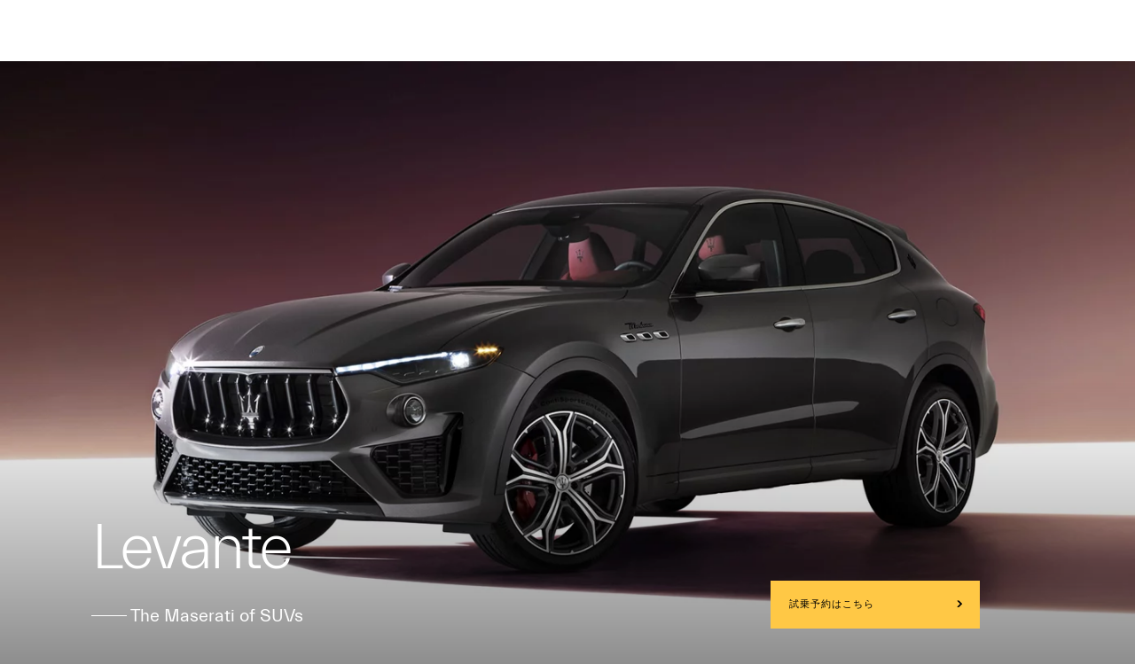

--- FILE ---
content_type: text/html;charset=utf-8
request_url: https://www.maserati.com/jp/ja/shopping-tools/levante-v6-general-campaign-web-to-lead
body_size: 43537
content:
<!DOCTYPE HTML>


<html lang="ja-JP" dir="ltr" class="t-form-builder-redesign country-jp " data-language="ja" data-countryCode="107">
<head>
    
    
    
    
    
    
    
    


    

    

    <script defer="defer" type="text/javascript" src="https://rum.hlx.page/.rum/@adobe/helix-rum-js@%5E2/dist/rum-standalone.js" data-routing="env=prod,tier=publish,ams=Maserati S.P.A"></script>
<script>
        window.adobeDataLayer=window.adobeDataLayer||[];
    </script>

    
        <script async src="https://assets.adobedtm.com/c27de9dbbbdc/3073e4df818e/launch-f57b6f2bd90a.min.js"></script>
    

    <meta charset="UTF-8"/>
    
        <link rel="canonical" href="https://www.maserati.com/jp/ja/shopping-tools/levante-v6-general-campaign-web-to-lead"/>

    <meta name="viewport" content="width=device-width, initial-scale=1.0, maximum-scale=5.0, user-scalable=yes"/>
    


    
    
        <title>マセラティ公式|2021年レヴァンテ各種お問い合わせはこちら</title>
        <meta name="description" content="資料請求・見積依頼・試乗予約を承るページです"/>
    

    
    <meta name="author" content="Maserati"/>
    <meta property="og:type" content="article"/>
    <meta property="og:title" content="マセラティ公式|各種お問い合わせはこちら"/>
    <meta property="og:url" content="https://www.maserati.com/jp/ja/shopping-tools/levante-v6-general-campaign-web-to-lead"/>
    <meta property="og:image"/>
    <meta property="og:description" content="資料請求・見積依頼・試乗予約を承るページです"/>
    <meta property="og:locale" content="ja"/>

    

    


  






    
        
            
        
        
    






    
<link rel="stylesheet" href="/etc.clientlibs/maserati/clientlibs/clientlib-siteRedesign.670c6dd97955c2a0d89c7fa915b39a4f.css" type="text/css">




    
<link rel="stylesheet" href="/etc.clientlibs/maserati/clientlibs/clientlib-formRedesign.8372506e8933367bb13fab15bb90e4bc.css" type="text/css">





<!-- enable floatingcta only for mobile -->

    
    
    

    

    
    
    

    <meta http-equiv="X-UA-Compatible" content="IE=edge"/>
    
    
        <link rel="shortcut icon" type="image/x-icon" href="/content/dam/maserati/international/favicon/favicon_redesign.ico"/>
    


    
        

	<script>
        // Function to pull cookie value
        function getCookie(name) {
            var value = "; " + document.cookie;
            var parts = value.split("; " + name + "=");
            if (parts.length == 2) return parts.pop().split(";").shift();
        }

        // Function to manage the logic
        document.addEventListener("DOMContentLoaded", function () {
            // Check if the user has interacted with the cookie banner
            if (localStorage.getItem("hasInteractedWithCookieBanner")) {
                // Run OptanonWrapper for returning visitors
                OptanonWrapper();
            } else {
                // Set up event listener for the first interaction
                document.querySelector("#onetrust-accept-btn-handler")?.addEventListener("click", function () {
                    // Mark that the user has interacted with the cookie banner
                    localStorage.setItem("hasInteractedWithCookieBanner", "true");

                    // Run OptanonWrapper without refreshing the page
                    OptanonWrapper();
                });
            }
        });

        function OptanonWrapper() { 
            console.log("OptanonWrapper called");
            var OABCcookieName = "OptanonAlertBoxClosed";
            var bannerAcceptBtn = document.getElementById("onetrust-accept-btn-handler");
            var pcAllowAllBtn = document.getElementById("accept-recommended-btn-handler");
            var pcSaveBtn = document.getElementsByClassName("save-preference-btn-handler onetrust-close-btn-handler")[0];
            var OABCcookie = getCookie(OABCcookieName);

            // Check and add event listeners
            if (!OABCcookie && bannerAcceptBtn) {
                bannerAcceptBtn.addEventListener('click', function() {
                    console.log("Allowed all via Banner");
                    // Avoid refreshing the page on the first interaction
                });
            }
            if (pcAllowAllBtn) {
                pcAllowAllBtn.addEventListener('click', function() {
                    console.log("Allowed all via Preference Center");
                    location.reload(); // Refresh for Preference Center changes
                });
            }
            if (pcSaveBtn) {
                pcSaveBtn.addEventListener('click', function() {
                    setTimeout(() => {
                        console.log("Set custom settings via Preference Center");
                        location.reload(); // Refresh for Preference Center settings
                    }, 1000); // Timeout for consent receipt update
                });
            }
        }

document.addEventListener('DOMContentLoaded', () => {
const linkGT2 = document.querySelector(".redesign-menu-main-wrap .section-right-models [data-linktracking='side-nav:models:gt2:discover-more:build-your-own']");
 
  if (linkGT2) {
    linkGT2.href = 'https://www.maserati.com/jp/ja/corse/gt2';
    linkGT2.textContent = 'コンフィギュレーター';
}
 
const linkMCX = document.querySelector(".redesign-menu-main-wrap .section-right-models [data-linktracking='side-nav:models:mcxtrema:discover-more:build-your-own']");
 
  if (linkMCX) {
    linkMCX.href = 'https://www.maserati.com/jp/ja/corse/mcxtrema';
    linkMCX.textContent = 'コンフィギュレーター'; 
}
});
</script>

	

	

	
    

    <!-- TODO adhocProperties -->
    

    

    
    <script>
        var DOCROOT = "c";
        var pathCountryDetect = "/jp.country-detect";
    </script>

    

    

    
    

    
        <link href="https://www.maserati.com/jp/ja/shopping-tools/levante-v6-general-campaign-web-to-lead" hreflang="ja-jp" data-countryname="Japan" data-redirectconfig="none" rel="alternate"/>
    



                              <script>!function(e){var n="https://s.go-mpulse.net/boomerang/";if("False"=="True")e.BOOMR_config=e.BOOMR_config||{},e.BOOMR_config.PageParams=e.BOOMR_config.PageParams||{},e.BOOMR_config.PageParams.pci=!0,n="https://s2.go-mpulse.net/boomerang/";if(window.BOOMR_API_key="CBFR8-JPDF4-9ZN58-URJHT-YWPTQ",function(){function e(){if(!o){var e=document.createElement("script");e.id="boomr-scr-as",e.src=window.BOOMR.url,e.async=!0,i.parentNode.appendChild(e),o=!0}}function t(e){o=!0;var n,t,a,r,d=document,O=window;if(window.BOOMR.snippetMethod=e?"if":"i",t=function(e,n){var t=d.createElement("script");t.id=n||"boomr-if-as",t.src=window.BOOMR.url,BOOMR_lstart=(new Date).getTime(),e=e||d.body,e.appendChild(t)},!window.addEventListener&&window.attachEvent&&navigator.userAgent.match(/MSIE [67]\./))return window.BOOMR.snippetMethod="s",void t(i.parentNode,"boomr-async");a=document.createElement("IFRAME"),a.src="about:blank",a.title="",a.role="presentation",a.loading="eager",r=(a.frameElement||a).style,r.width=0,r.height=0,r.border=0,r.display="none",i.parentNode.appendChild(a);try{O=a.contentWindow,d=O.document.open()}catch(_){n=document.domain,a.src="javascript:var d=document.open();d.domain='"+n+"';void(0);",O=a.contentWindow,d=O.document.open()}if(n)d._boomrl=function(){this.domain=n,t()},d.write("<bo"+"dy onload='document._boomrl();'>");else if(O._boomrl=function(){t()},O.addEventListener)O.addEventListener("load",O._boomrl,!1);else if(O.attachEvent)O.attachEvent("onload",O._boomrl);d.close()}function a(e){window.BOOMR_onload=e&&e.timeStamp||(new Date).getTime()}if(!window.BOOMR||!window.BOOMR.version&&!window.BOOMR.snippetExecuted){window.BOOMR=window.BOOMR||{},window.BOOMR.snippetStart=(new Date).getTime(),window.BOOMR.snippetExecuted=!0,window.BOOMR.snippetVersion=12,window.BOOMR.url=n+"CBFR8-JPDF4-9ZN58-URJHT-YWPTQ";var i=document.currentScript||document.getElementsByTagName("script")[0],o=!1,r=document.createElement("link");if(r.relList&&"function"==typeof r.relList.supports&&r.relList.supports("preload")&&"as"in r)window.BOOMR.snippetMethod="p",r.href=window.BOOMR.url,r.rel="preload",r.as="script",r.addEventListener("load",e),r.addEventListener("error",function(){t(!0)}),setTimeout(function(){if(!o)t(!0)},3e3),BOOMR_lstart=(new Date).getTime(),i.parentNode.appendChild(r);else t(!1);if(window.addEventListener)window.addEventListener("load",a,!1);else if(window.attachEvent)window.attachEvent("onload",a)}}(),"".length>0)if(e&&"performance"in e&&e.performance&&"function"==typeof e.performance.setResourceTimingBufferSize)e.performance.setResourceTimingBufferSize();!function(){if(BOOMR=e.BOOMR||{},BOOMR.plugins=BOOMR.plugins||{},!BOOMR.plugins.AK){var n=""=="true"?1:0,t="",a="clokahixhzesa2lj7oda-f-11c969ad4-clientnsv4-s.akamaihd.net",i="false"=="true"?2:1,o={"ak.v":"39","ak.cp":"216982","ak.ai":parseInt("395288",10),"ak.ol":"0","ak.cr":8,"ak.ipv":4,"ak.proto":"h2","ak.rid":"6ef0bcb3","ak.r":47358,"ak.a2":n,"ak.m":"a","ak.n":"essl","ak.bpcip":"18.220.160.0","ak.cport":50140,"ak.gh":"23.208.24.228","ak.quicv":"","ak.tlsv":"tls1.3","ak.0rtt":"","ak.0rtt.ed":"","ak.csrc":"-","ak.acc":"","ak.t":"1768553350","ak.ak":"hOBiQwZUYzCg5VSAfCLimQ==i2//qpFm1QS/jdmWddFsdihRgP2jk3brUNg85kwRGkKed0wpjCD2tKxPNJ/UFKMzoWu5gJfd9iMr1fLy2nGGxuW9tUeZbcOS7itGc8szR1gqM1UJ8rvp9HP3m7s57mim0YeiODvKekN/SuOgM6sFOISjktDqvQQLRjvzQyx3YOlG5gb/D+tEPxajPwIzNqJuqMCxGRfsQOPDwdBDnuIV2naC1CIN54Z6pcSnYMNgE1n058pgE+UCRdgIjUuMqL5Z3bGIf8bfUcevx/fv31eGxmjHr4XJqRhqhM99FACd0h3KuInBKpqtzZUrmORBamJXT7eVMSwC7e/KfO6WCMYsxwf7nbAdpXjtI13NYCX+qxCG/UemlNJo/gv4w/KewLd1U+NZ+gs3SMO97fCvxv70Rs+AKoARXv9Lc1LFmzHmQQM=","ak.pv":"324","ak.dpoabenc":"","ak.tf":i};if(""!==t)o["ak.ruds"]=t;var r={i:!1,av:function(n){var t="http.initiator";if(n&&(!n[t]||"spa_hard"===n[t]))o["ak.feo"]=void 0!==e.aFeoApplied?1:0,BOOMR.addVar(o)},rv:function(){var e=["ak.bpcip","ak.cport","ak.cr","ak.csrc","ak.gh","ak.ipv","ak.m","ak.n","ak.ol","ak.proto","ak.quicv","ak.tlsv","ak.0rtt","ak.0rtt.ed","ak.r","ak.acc","ak.t","ak.tf"];BOOMR.removeVar(e)}};BOOMR.plugins.AK={akVars:o,akDNSPreFetchDomain:a,init:function(){if(!r.i){var e=BOOMR.subscribe;e("before_beacon",r.av,null,null),e("onbeacon",r.rv,null,null),r.i=!0}return this},is_complete:function(){return!0}}}}()}(window);</script></head>


<body class="internal-page   " data-regionid="body">


    <!-- cookie-alert -->
    <!-- <sly data-sly-use.cookieAlertTemplate="/apps/maserati/components/htl-template/cookie-alert.html"
         data-sly-call=""/> -->

    <!-- country-alert -->
    
    

    
    


    <!-- redirect-alert -->
    

    
    

    <!--alert for user force to country website from international -->
    <div id="redirectAlert" class="alert-box container d-none custom-reading-time--none" data-country-detect="" data-hard="You have been redirected" data-hard-ok="Ok" data-hard-back="Go back" data-soft-ok="Ok" data-soft-no="Stay here" data-soft="Do you want to be redirected to your local website?">
        <span class="close"><!-- --></span>
        <div class="left row d-flex">
            <span class="text-redirect-message text textLabel normal col-12 col-lg-6 pl-0"></span>
            <span class="btn-secondary-dark col-12 col-lg-2 color-white btn-confirm">
                <a class="redirect-alert-back standard btnCountry" href="#"></a>
            </span>
            <span class="btn-primary-yellow col-12 col-lg-2 btn-location">
                <a class="redirect-alert-ok btnOK" href="#"></a>
            </span>
        </div>
    </div>


    
    
    
    
    
    

    
    
        <script>
            const CURRENT_COUNTRY = 'jp';
        </script>
    
    
        
            <script>
                let REDIRECT_POLICY = 'none';
            </script>
        
    

    
    
    
    
    
        
    
    
    
    
    
    
    
    
    
    
    
    
    
    <div class="redesign-menu-main-wrap hideMenu  oa-icon-in custom-reading-time--none custom-nt-video">
        <div class="container-fluid redesign-menu-main-container js-redesign-menu-main-container menu-position-fixed menu-position-relative  menu-background-white  js-change-background-color menu-lateral-padding" data-default-position="menu-position-fixed" data-countrycode="jp" data-language="ja" data-default-bk-color="menu-background-white" data-scroll-to-first-element="true">
            
            
            
            <div class="header-section">
                <div class="redesign-menu-left-section menu-background-white js-change-background-color">
                    <a data-linktracking="top-nav:logo" class="" aria-label="Maserati Logo">
                        <div class="redesign-menu-logo-container-mobile"></div>
                    </a>
                    <div class="redesign-menu-navigation-container-desktop menu-background-white js-change-background-color js-animation">
                        
                            <div data-linktracking="top-nav:top-nav:models" class="menu-navigation js-desktop-open-second-level-click models" data-nav-name="models" data-nav-id="models">
                                ラインアップ</div>
                        
                            <div data-linktracking="top-nav:brand" class="menu-navigation js-desktop-open-second-level-click maserati-menu-firstlevel-brand" data-nav-name="maserati-menu-firstlevel-brand" data-nav-id="maserati-menu-firstlevel-brand">
                                ブランド</div>
                        
                            <div data-linktracking="top-nav:ownership" class="menu-navigation js-desktop-open-second-level-click maserati-menu-firstlevel-ownership" data-nav-name="maserati-menu-firstlevel-ownership" data-nav-id="maserati-menu-firstlevel-ownership">
                                オーナーサポート</div>
                        
                            <div data-linktracking="top-nav:quick-find" class="menu-navigation js-desktop-open-second-level-click maserati-menu-firstlevel-quick-find" data-nav-name="maserati-menu-firstlevel-quick-find" data-nav-id="maserati-menu-firstlevel-quick-find">
                                購入検討</div>
                        
                            
                        
                            
                        
                            
                        
                            
                        
                            
                        
                            
                        
                    </div>
                </div>
                <a data-linktracking="top-nav:logo" class="redesign-menu-logo-container-desktop-wrapper" aria-label="Maserati Logo">
                    <div class="redesign-menu-logo-container-desktop menu-background-white js-change-background-color">
                    </div>
                </a>
                <div class="redesign-menu-right-section menu-background-white js-change-background-color">
                    <div class="redesign-menu-icon-container ml-menu-icon">
                        <input type="checkbox" id="menu_checkbox"/>
                        <label class="js-mobile-icon-click" for="menu_checkbox">
                            <span></span>
                            <span></span>
                            <span></span>
                        </label>
                    </div>
                    <div class="redesign-menu-action-icon-container menu-background-white js-change-background-color">
                        <div class="first-level-action-container">
                            
                            
                        </div>

                        
                        
                        
                            <div class="second-level-action-container close js-second-level-action-container">
                                
                                    
                                    
                                    
                                    
                                    
                                    <a href="/jp/ja/shopping-tools/dealer-locator" target="_self" data-linktracking="top-nav:icon:dealer-locator" aria-label="Locate Nearby Stores">
                                        
                                            <div class="maserati/components/structure/t-form-builder-redesign second-level-icon first menu-background-white icon-dealer-locator js-change-background-color menu-action-cta"></div>
                                        
<!--                                        <div class="second-level-icon first menu-background-white icon-dealer-locator js-change-background-color"-->
<!--                                             data-sly-test="icon-dealer-locator"></div>-->
                                    </a>
                                    
                                
                                
                                    
                                         
                                    
                                            <a href="/jp/ja/shopping-tools/test-drive" target="_self" data-linktracking="top-nav:icon:test-drive" aria-label="Start Test Drive">
                                        
                                            
                                        
                                        <div class="second-level-icon menu-background-white icon-test-drive js-change-background-color menu-action-cta"></div>
                                    </a>
                                    
                                
                            </div>
                        
                    </div>
                </div>
            </div>
            
        </div>
        
    <div class="redesign-menu-desktop-overlay"></div>
    <div class="desktop-menu-container js-desktop-menu-container">
        <div class="desktop-menu-top-level js-desktop-menu-top-level">
            <div class="redesign-menu-left-section js-animation">
                
                <a href="/jp/ja" data-linktracking="side-nav:logo" aria-label="Maserati Home">
                    <div class="redesign-menu-logo-container js-animation"></div>
                </a>
                <div class="redesign-menu-navigation-container-desktop js-animation">
                    
                        
                        <div class="menu-navigation js-menu-navigation js-desktop-open-second-level-click models" data-nav-name="ラインアップ" data-nav-id="models" data-linktracking="side-nav:top-nav:models">ラインアップ</div>
                    
                        
                        <div class="menu-navigation js-menu-navigation js-desktop-open-second-level-click maserati-menu-firstlevel-brand" data-nav-name="ブランド" data-nav-id="maserati-menu-firstlevel-brand" data-linktracking="side-nav:brand">ブランド</div>
                    
                        
                        <div class="menu-navigation js-menu-navigation js-desktop-open-second-level-click maserati-menu-firstlevel-ownership" data-nav-name="オーナーサポート" data-nav-id="maserati-menu-firstlevel-ownership" data-linktracking="side-nav:ownership">オーナーサポート</div>
                    
                        
                        <div class="menu-navigation js-menu-navigation js-desktop-open-second-level-click maserati-menu-firstlevel-quick-find" data-nav-name="購入検討" data-nav-id="maserati-menu-firstlevel-quick-find" data-linktracking="side-nav:quick-find">購入検討</div>
                    
                        
                        
                    
                        
                        
                    
                        
                        
                    
                        
                        
                    
                        
                        
                    
                        
                        
                    
                </div>
            </div>
            <div class="redesign-menu-right-section  js-redesign-menu-right-section-color">
                <div class="redesign-menu-icon-container">
                    <div data-linktracking="side-nav:close" class="exit js-animation js-exit-desktop-icon-click">

                    </div>
                </div>
            </div>
        </div>
        <div class="desktop-menu-second-level-wrap">
            <div class="circle-wrapper">
                <div class="circle-container">
                    <div class="circle">
                        <div class="cursor">
                            <div class="cursor-container">
                                <span data-label-viewstories="View Stories" data-label-viewallstories="View All Stories" data-label-readmore="Read More" class="cursor-container-text textLabel normal active">
                                    
                                    
                                    
                                        
                                    
                                    詳しく見る
                                </span>
                            </div>
                        </div>
                    </div>
                </div>
            </div>
            <div class="second-level-content-main">
                <div class="second-level-content-wrapper js-desktop-menu-second-level-wrapper js-second-level-content-desktop" data-nav-id="models">
                    <div class="second-level-content-desktop js-animation" data-nav-id="models" data-specs-timer="1000">
                        <div class="filter-section-content">
                            
                                
                                <div class="filter-item js-filter-desktop active" data-linktracking="side-nav:models:view-all" data-fuel-type="all">
                                    
                                    <span>VIEW ALL</span>
                                </div>
                            
                                
                                <div class="filter-item js-filter-desktop " data-linktracking="side-nav:models:hybrid" data-fuel-type="HI">
                                    <div class="filter-icon icon-HI"></div>
                                    <span class="filter-item-label-list">HYBRID</span>
                                </div>
                            
                                
                                <div class="filter-item js-filter-desktop " data-linktracking="side-nav:models:petrol" data-fuel-type="PE">
                                    <div class="filter-icon icon-PE"></div>
                                    <span class="filter-item-label-list">Sports Cars</span>
                                </div>
                            
                                
                                <div class="filter-item js-filter-desktop " data-linktracking="side-nav:models:" data-fuel-type="RC">
                                    <div class="filter-icon icon-RC"></div>
                                    <span class="filter-item-label-list">Track Only</span>
                                </div>
                            
                        </div>
                        <div class="wrap-model">
                            <div id="models-container">
                                <div class="model-list js-cars-list">
                                    
                                        
                                        <div class="car-description-title js-car-item js-is-active" data-linktracking="side-nav:models:view-all:grecale" data-model-car-reference="grecale8142f30d-a678-4843-8578-64ed4a7ab8ab" data-link-target="_self" data-model-path-page="/jp/ja/models/grecale">
                                            GRECALE
                                            
                                                <div class="js-fule-types all"></div>
                                            
                                                <div class="js-fule-types HI"></div>
                                            
                                        </div>
                                    
                                        
                                        <div class="car-description-title js-car-item " data-linktracking="side-nav:models:view-all:granturismo" data-model-car-reference="granturismo29332443-a035-4747-b107-f6fdd4fe7da9" data-link-target="_self" data-model-path-page="/jp/ja/models/granturismo">
                                            GRANTURISMO
                                            
                                                <div class="js-fule-types all"></div>
                                            
                                        </div>
                                    
                                        
                                        <div class="car-description-title js-car-item " data-linktracking="side-nav:models:view-all:grancabrio" data-model-car-reference="grancabrio9853b775-57aa-4d58-9d57-aea6e878cc4b" data-link-target="_self" data-model-path-page="/jp/ja/models/grancabrio">
                                            GRANCABRIO
                                            
                                                <div class="js-fule-types all"></div>
                                            
                                        </div>
                                    
                                        
                                        <div class="car-description-title js-car-item " data-linktracking="side-nav:models:view-all:mcpura" data-model-car-reference="mcpurafb90827a-7d3a-44e5-9a0c-4149699a32e6" data-link-target="_self" data-model-path-page="/jp/ja/models/mcpura">
                                            MCPURA
                                            
                                                <div class="js-fule-types all"></div>
                                            
                                                <div class="js-fule-types PE"></div>
                                            
                                        </div>
                                    
                                        
                                        <div class="car-description-title js-car-item " data-linktracking="nav:models:view-all:mcpura-cielo" data-model-car-reference="mcpura-cielo071b28cc-27aa-4dbc-829b-ead1500b2f7a" data-link-target="_self" data-model-path-page="/jp/ja/models/mcpura-cielo">
                                            MCPURA CIELO
                                            
                                                <div class="js-fule-types all"></div>
                                            
                                                <div class="js-fule-types PE"></div>
                                            
                                        </div>
                                    
                                        
                                        <div class="car-description-title js-car-item " data-linktracking="side-nav:models:view-all:gt2-stradale" data-model-car-reference="gt2-stradaleb1ecc194-9d56-4388-9102-adcd3c5b47a2" data-link-target="_self" data-model-path-page="/jp/ja/models/gt2-stradale">
                                            GT2 STRADALE
                                            
                                                <div class="js-fule-types all"></div>
                                            
                                                <div class="js-fule-types PE"></div>
                                            
                                        </div>
                                    
                                        
                                        <div class="car-description-title js-car-item " data-linktracking="side-nav:models:gt2:discover-more" data-model-car-reference="gt23bd41ddc-503e-479a-86fb-9f057e0376b1" data-link-target="_self" data-model-path-page="/jp/ja/models/gt2">
                                            GT2
                                            
                                                <div class="js-fule-types all"></div>
                                            
                                        </div>
                                    
                                        
                                        <div class="car-description-title js-car-item " data-linktracking="side-nav:models:mcxtrema:discover-more" data-model-car-reference="mcxtremaccba7e9d-917c-47d6-8e9f-aebe380816b0" data-link-target="_self" data-model-path-page="/jp/ja/models/mcxtrema">
                                            MCXTREMA
                                            
                                                <div class="js-fule-types all"></div>
                                            
                                                <div class="js-fule-types RC"></div>
                                            
                                        </div>
                                    
                                </div>
                                <div class="models-other-content js-other-models-content">
                                    
                                        <div class="models-other-content-box">
                                            
                                            <div class="models-other-content-box-text js-other-models" data-linktracking="side-nav:models:view-all:special-series" data-link-target="_self" data-other-model-car-reference="special-series" data-model-path-page="/jp/ja/models/special-series">
                                                Special Series
                                                <div class="icon_action_arrow_right"></div>
                                            </div>
                                        </div>
                                    
                                </div>
                            </div>
                        </div>
                    </div>
                    <div class="menu-featured-content js-animation menu-featured-content-models">
                        
                            <div class="section-right-models js-section-right-models js-animation " data-model-car-reference="grecale8142f30d-a678-4843-8578-64ed4a7ab8ab">
                                <div class="parallax-window">
                                    
                                    
                                    
                                    
    
    

    
    
    
    
        
        
        
        <img class="car-img model-submenu-discover-more-button" sizes="100vw" srcset="https://maserati.scene7.com/is/image/maserati/maserati/international/nav-menu/menu_navbar_grecale.png?$1920x2000$&amp;fmt=png-alpha&amp;fit=constrain 1920w, https://maserati.scene7.com/is/image/maserati/maserati/international/nav-menu/menu_navbar_grecale.png?$1800x2000$&amp;fmt=png-alpha&amp;fit=constrain 1800w, https://maserati.scene7.com/is/image/maserati/maserati/international/nav-menu/menu_navbar_grecale.png?$1600x2000$&amp;fmt=png-alpha&amp;fit=constrain 1600w, https://maserati.scene7.com/is/image/maserati/maserati/international/nav-menu/menu_navbar_grecale.png?$1400x2000$&amp;fmt=png-alpha&amp;fit=constrain 1400w, https://maserati.scene7.com/is/image/maserati/maserati/international/nav-menu/menu_navbar_grecale.png?$1200x2000$&amp;fmt=png-alpha&amp;fit=constrain 1200w, https://maserati.scene7.com/is/image/maserati/maserati/international/nav-menu/menu_navbar_grecale.png?$1000x2000$&amp;fmt=png-alpha&amp;fit=constrain 1000w, https://maserati.scene7.com/is/image/maserati/maserati/international/nav-menu/menu_navbar_grecale.png?$800x2000$&amp;fmt=png-alpha&amp;fit=constrain 800w, https://maserati.scene7.com/is/image/maserati/maserati/international/nav-menu/menu_navbar_grecale.png?$600x2000$&amp;fmt=png-alpha&amp;fit=constrain 600w, https://maserati.scene7.com/is/image/maserati/maserati/international/nav-menu/menu_navbar_grecale.png?$400x2000$&amp;fmt=png-alpha&amp;fit=constrain 400w" src="https://maserati.scene7.com/is/image/maserati/maserati/international/nav-menu/menu_navbar_grecale.png?$1400x2000$&fmt=png-alpha&fit=constrain" loading="lazy" data-linktracking="side-nav:models:view-all:grecale:discover-more" alt="menu_navbar_grecale"/><!-- fix for inline elements-->
        
        
    

                                </div>
                                <div class="car-presentation-container ">
                                    <div class="car-presentation menu-model-text-white">
                                        <div class="car-description menu-model-text-white">
                                            Everyday Exceptional
                                        </div>
                                        <div class="car-info">
                                            
                                            
                                            

                                            <div class="build-car-cta btn-primary-yellow">
                                                <a class="model-submenu-build-your-own-button" href="/shoppingtool/build-and-price/jp/ja#bp-grecale" data-linktracking="side-nav:models:view-all:grecale:build-your-own">
                                                    コンフィギュレーター
                                                </a>
                                            </div>

                                        </div>
                                    </div>
                                    
                                    
                                        <div class="car-details js-car-details" data-model-car-reference="grecale8142f30d-a678-4843-8578-64ed4a7ab8ab">
                                            
                                                <div class="car-statistics menu-model-text-white">
                                                    <div class="title">Top Speed<br />Acceleration</div>
                                                    <div class="numbers" id="animationSpeed-grecale8142f30d-a678-4843-8578-64ed4a7ab8ab" data-speed="240 km/h"></div>
                                                    <div class="units" id="unitspeed-grecale8142f30d-a678-4843-8578-64ed4a7ab8ab"></div>
                                                    <div class="accelerationnumbers" id="acceleration-grecale8142f30d-a678-4843-8578-64ed4a7ab8ab" data-acceleration="5.6 sec"></div>
                                                    <div class="units" id="unitacceleration-grecale8142f30d-a678-4843-8578-64ed4a7ab8ab"></div>
                                                </div>
                                            
                                            
                                                <div class="car-statistics right-stat menu-model-text-white">
                                                    <div class="title">Power</div>
                                                    <div class="numbers" id="power-grecale8142f30d-a678-4843-8578-64ed4a7ab8ab" data-power="300 ps"></div>
                                                    <div class="units" id="unitpower-grecale8142f30d-a678-4843-8578-64ed4a7ab8ab"></div>
                                                </div>
                                            
                                        </div>
                                    
                                    
                                </div>
                            </div>
                            
                                <div class="section-right-models js-section-right-content-others js-animation not-selected" data-other-model-car-reference="special-series">
                                    <div class="parallax-window">
                                        
                                        
                                        
    
    

    
    
    
    
        
        
        
        <img class="car-img js-animation model-submenu-discover-more-button" sizes="100vw" srcset="https://maserati.scene7.com/is/image/maserati/maserati/international/Brand/mc20-icona-and-leggenda/takeovers/menu-mc20-icona-and-leggenda.jpg?$1920x2000$&amp;fit=constrain 1920w, https://maserati.scene7.com/is/image/maserati/maserati/international/Brand/mc20-icona-and-leggenda/takeovers/menu-mc20-icona-and-leggenda.jpg?$1800x2000$&amp;fit=constrain 1800w, https://maserati.scene7.com/is/image/maserati/maserati/international/Brand/mc20-icona-and-leggenda/takeovers/menu-mc20-icona-and-leggenda.jpg?$1600x2000$&amp;fit=constrain 1600w, https://maserati.scene7.com/is/image/maserati/maserati/international/Brand/mc20-icona-and-leggenda/takeovers/menu-mc20-icona-and-leggenda.jpg?$1400x2000$&amp;fit=constrain 1400w, https://maserati.scene7.com/is/image/maserati/maserati/international/Brand/mc20-icona-and-leggenda/takeovers/menu-mc20-icona-and-leggenda.jpg?$1200x2000$&amp;fit=constrain 1200w, https://maserati.scene7.com/is/image/maserati/maserati/international/Brand/mc20-icona-and-leggenda/takeovers/menu-mc20-icona-and-leggenda.jpg?$1000x2000$&amp;fit=constrain 1000w, https://maserati.scene7.com/is/image/maserati/maserati/international/Brand/mc20-icona-and-leggenda/takeovers/menu-mc20-icona-and-leggenda.jpg?$800x2000$&amp;fit=constrain 800w, https://maserati.scene7.com/is/image/maserati/maserati/international/Brand/mc20-icona-and-leggenda/takeovers/menu-mc20-icona-and-leggenda.jpg?$600x2000$&amp;fit=constrain 600w, https://maserati.scene7.com/is/image/maserati/maserati/international/Brand/mc20-icona-and-leggenda/takeovers/menu-mc20-icona-and-leggenda.jpg?$400x2000$&amp;fit=constrain 400w" src="https://maserati.scene7.com/is/image/maserati/maserati/international/Brand/mc20-icona-and-leggenda/takeovers/menu-mc20-icona-and-leggenda.jpg?$1400x2000$&fit=constrain" loading="lazy" alt="Maserati MC20 Icona with white-blue livery and MC20 Legend with black-mint livery side by side on abstract blue scenery" data-parallax="scroll" data-linktracking="side-nav:models:view-all:special-series:discover-more"/><!-- fix for inline elements-->
        
        
    

                                    </div>                              
                                    
                                </div>
                            
                        
                            <div class="section-right-models js-section-right-models js-animation not-selected" data-model-car-reference="granturismo29332443-a035-4747-b107-f6fdd4fe7da9">
                                <div class="parallax-window">
                                    
                                    
                                    
                                    
    
    

    
    
    
    
        
        
        
        <img class="car-img model-submenu-discover-more-button" sizes="100vw" srcset="https://maserati.scene7.com/is/image/maserati/maserati/worldwide/models/granturismo/model-pages/490hp/front-view-of-a-granturismo-desktop.jpg?$1920x2000$&amp;fit=constrain 1920w, https://maserati.scene7.com/is/image/maserati/maserati/worldwide/models/granturismo/model-pages/490hp/front-view-of-a-granturismo-desktop.jpg?$1800x2000$&amp;fit=constrain 1800w, https://maserati.scene7.com/is/image/maserati/maserati/worldwide/models/granturismo/model-pages/490hp/front-view-of-a-granturismo-desktop.jpg?$1600x2000$&amp;fit=constrain 1600w, https://maserati.scene7.com/is/image/maserati/maserati/worldwide/models/granturismo/model-pages/490hp/front-view-of-a-granturismo-desktop.jpg?$1400x2000$&amp;fit=constrain 1400w, https://maserati.scene7.com/is/image/maserati/maserati/worldwide/models/granturismo/model-pages/490hp/front-view-of-a-granturismo-desktop.jpg?$1200x2000$&amp;fit=constrain 1200w, https://maserati.scene7.com/is/image/maserati/maserati/worldwide/models/granturismo/model-pages/490hp/front-view-of-a-granturismo-desktop.jpg?$1000x2000$&amp;fit=constrain 1000w, https://maserati.scene7.com/is/image/maserati/maserati/worldwide/models/granturismo/model-pages/490hp/front-view-of-a-granturismo-desktop.jpg?$800x2000$&amp;fit=constrain 800w, https://maserati.scene7.com/is/image/maserati/maserati/worldwide/models/granturismo/model-pages/490hp/front-view-of-a-granturismo-desktop.jpg?$600x2000$&amp;fit=constrain 600w, https://maserati.scene7.com/is/image/maserati/maserati/worldwide/models/granturismo/model-pages/490hp/front-view-of-a-granturismo-desktop.jpg?$400x2000$&amp;fit=constrain 400w" src="https://maserati.scene7.com/is/image/maserati/maserati/worldwide/models/granturismo/model-pages/490hp/front-view-of-a-granturismo-desktop.jpg?$1400x2000$&fit=constrain" loading="lazy" data-linktracking="side-nav:models:view-all:granturismo:discover-more" alt="front-view-of-a-granturismo-desktop"/><!-- fix for inline elements-->
        
        
    

                                </div>
                                <div class="car-presentation-container ">
                                    <div class="car-presentation menu-model-text-white">
                                        <div class="car-description menu-model-text-white">
                                            The others just travel
                                        </div>
                                        <div class="car-info">
                                            
                                            
                                            

                                            <div class="build-car-cta btn-primary-yellow">
                                                <a class="model-submenu-build-your-own-button" href="/shoppingtool/build-and-price/jp/ja#bp-granturismo" data-linktracking="side-nav:models:view-all:granturismo:build-your-own">
                                                    コンフィギュレーター
                                                </a>
                                            </div>

                                        </div>
                                    </div>
                                    
                                    
                                        <div class="car-details js-car-details" data-model-car-reference="granturismo29332443-a035-4747-b107-f6fdd4fe7da9">
                                            
                                                <div class="car-statistics menu-model-text-white">
                                                    <div class="title">Top Speed<br />Acceleration</div>
                                                    <div class="numbers" id="animationSpeed-granturismo29332443-a035-4747-b107-f6fdd4fe7da9" data-speed="302 km/h"></div>
                                                    <div class="units" id="unitspeed-granturismo29332443-a035-4747-b107-f6fdd4fe7da9"></div>
                                                    <div class="accelerationnumbers" id="acceleration-granturismo29332443-a035-4747-b107-f6fdd4fe7da9" data-acceleration="3.9 sec"></div>
                                                    <div class="units" id="unitacceleration-granturismo29332443-a035-4747-b107-f6fdd4fe7da9"></div>
                                                </div>
                                            
                                            
                                                <div class="car-statistics right-stat menu-model-text-white">
                                                    <div class="title">Power</div>
                                                    <div class="numbers" id="power-granturismo29332443-a035-4747-b107-f6fdd4fe7da9" data-power="490 ps"></div>
                                                    <div class="units" id="unitpower-granturismo29332443-a035-4747-b107-f6fdd4fe7da9"></div>
                                                </div>
                                            
                                        </div>
                                    
                                    
                                </div>
                            </div>
                            
                                <div class="section-right-models js-section-right-content-others js-animation not-selected" data-other-model-car-reference="special-series">
                                    <div class="parallax-window">
                                        
                                        
                                        
    
    

    
    
    
    
        
        
        
        <img class="car-img js-animation model-submenu-discover-more-button" sizes="100vw" srcset="https://maserati.scene7.com/is/image/maserati/maserati/international/Brand/mc20-icona-and-leggenda/takeovers/menu-mc20-icona-and-leggenda.jpg?$1920x2000$&amp;fit=constrain 1920w, https://maserati.scene7.com/is/image/maserati/maserati/international/Brand/mc20-icona-and-leggenda/takeovers/menu-mc20-icona-and-leggenda.jpg?$1800x2000$&amp;fit=constrain 1800w, https://maserati.scene7.com/is/image/maserati/maserati/international/Brand/mc20-icona-and-leggenda/takeovers/menu-mc20-icona-and-leggenda.jpg?$1600x2000$&amp;fit=constrain 1600w, https://maserati.scene7.com/is/image/maserati/maserati/international/Brand/mc20-icona-and-leggenda/takeovers/menu-mc20-icona-and-leggenda.jpg?$1400x2000$&amp;fit=constrain 1400w, https://maserati.scene7.com/is/image/maserati/maserati/international/Brand/mc20-icona-and-leggenda/takeovers/menu-mc20-icona-and-leggenda.jpg?$1200x2000$&amp;fit=constrain 1200w, https://maserati.scene7.com/is/image/maserati/maserati/international/Brand/mc20-icona-and-leggenda/takeovers/menu-mc20-icona-and-leggenda.jpg?$1000x2000$&amp;fit=constrain 1000w, https://maserati.scene7.com/is/image/maserati/maserati/international/Brand/mc20-icona-and-leggenda/takeovers/menu-mc20-icona-and-leggenda.jpg?$800x2000$&amp;fit=constrain 800w, https://maserati.scene7.com/is/image/maserati/maserati/international/Brand/mc20-icona-and-leggenda/takeovers/menu-mc20-icona-and-leggenda.jpg?$600x2000$&amp;fit=constrain 600w, https://maserati.scene7.com/is/image/maserati/maserati/international/Brand/mc20-icona-and-leggenda/takeovers/menu-mc20-icona-and-leggenda.jpg?$400x2000$&amp;fit=constrain 400w" src="https://maserati.scene7.com/is/image/maserati/maserati/international/Brand/mc20-icona-and-leggenda/takeovers/menu-mc20-icona-and-leggenda.jpg?$1400x2000$&fit=constrain" loading="lazy" alt="Maserati MC20 Icona with white-blue livery and MC20 Legend with black-mint livery side by side on abstract blue scenery" data-parallax="scroll" data-linktracking="side-nav:models:view-all:special-series:discover-more"/><!-- fix for inline elements-->
        
        
    

                                    </div>                              
                                    
                                </div>
                            
                        
                            <div class="section-right-models js-section-right-models js-animation not-selected" data-model-car-reference="grancabrio9853b775-57aa-4d58-9d57-aea6e878cc4b">
                                <div class="parallax-window">
                                    
                                    
                                    
                                    
    
    

    
    
    
    
        
        
        
        <img class="car-img model-submenu-discover-more-button" sizes="100vw" srcset="https://maserati.scene7.com/is/image/maserati/maserati/worldwide/models/grancabrio/model-pages/base-trim/grancabrio-base-trim-roof-opened-front-left-view-desktop.jpg?$1920x2000$&amp;fit=constrain 1920w, https://maserati.scene7.com/is/image/maserati/maserati/worldwide/models/grancabrio/model-pages/base-trim/grancabrio-base-trim-roof-opened-front-left-view-desktop.jpg?$1800x2000$&amp;fit=constrain 1800w, https://maserati.scene7.com/is/image/maserati/maserati/worldwide/models/grancabrio/model-pages/base-trim/grancabrio-base-trim-roof-opened-front-left-view-desktop.jpg?$1600x2000$&amp;fit=constrain 1600w, https://maserati.scene7.com/is/image/maserati/maserati/worldwide/models/grancabrio/model-pages/base-trim/grancabrio-base-trim-roof-opened-front-left-view-desktop.jpg?$1400x2000$&amp;fit=constrain 1400w, https://maserati.scene7.com/is/image/maserati/maserati/worldwide/models/grancabrio/model-pages/base-trim/grancabrio-base-trim-roof-opened-front-left-view-desktop.jpg?$1200x2000$&amp;fit=constrain 1200w, https://maserati.scene7.com/is/image/maserati/maserati/worldwide/models/grancabrio/model-pages/base-trim/grancabrio-base-trim-roof-opened-front-left-view-desktop.jpg?$1000x2000$&amp;fit=constrain 1000w, https://maserati.scene7.com/is/image/maserati/maserati/worldwide/models/grancabrio/model-pages/base-trim/grancabrio-base-trim-roof-opened-front-left-view-desktop.jpg?$800x2000$&amp;fit=constrain 800w, https://maserati.scene7.com/is/image/maserati/maserati/worldwide/models/grancabrio/model-pages/base-trim/grancabrio-base-trim-roof-opened-front-left-view-desktop.jpg?$600x2000$&amp;fit=constrain 600w, https://maserati.scene7.com/is/image/maserati/maserati/worldwide/models/grancabrio/model-pages/base-trim/grancabrio-base-trim-roof-opened-front-left-view-desktop.jpg?$400x2000$&amp;fit=constrain 400w" src="https://maserati.scene7.com/is/image/maserati/maserati/worldwide/models/grancabrio/model-pages/base-trim/grancabrio-base-trim-roof-opened-front-left-view-desktop.jpg?$1400x2000$&fit=constrain" loading="lazy" data-linktracking="side-nav:models:view-all:grancabrio:discover-more" alt="grancabrio-base-trim-roof-opened-front-left-view-desktop"/><!-- fix for inline elements-->
        
        
    

                                </div>
                                <div class="car-presentation-container ">
                                    <div class="car-presentation menu-model-text-white">
                                        <div class="car-description menu-model-text-white">
                                            Drive Like the Best Is Yet to Come
                                        </div>
                                        <div class="car-info">
                                            
                                            
                                            

                                            <div class="build-car-cta btn-primary-yellow">
                                                <a class="model-submenu-build-your-own-button" href="/shoppingtool/build-and-price/jp/ja#bp-grancabrio" data-linktracking="side-nav:models:view-all:grancabrio:build-your-own">
                                                    コンフィギュレータ―
                                                </a>
                                            </div>

                                        </div>
                                    </div>
                                    
                                    
                                        <div class="car-details js-car-details" data-model-car-reference="grancabrio9853b775-57aa-4d58-9d57-aea6e878cc4b">
                                            
                                                <div class="car-statistics menu-model-text-white">
                                                    <div class="title">Top Speed<br />Acceleration</div>
                                                    <div class="numbers" id="animationSpeed-grancabrio9853b775-57aa-4d58-9d57-aea6e878cc4b" data-speed="302 km/h"></div>
                                                    <div class="units" id="unitspeed-grancabrio9853b775-57aa-4d58-9d57-aea6e878cc4b"></div>
                                                    <div class="accelerationnumbers" id="acceleration-grancabrio9853b775-57aa-4d58-9d57-aea6e878cc4b" data-acceleration="3.9 sec"></div>
                                                    <div class="units" id="unitacceleration-grancabrio9853b775-57aa-4d58-9d57-aea6e878cc4b"></div>
                                                </div>
                                            
                                            
                                                <div class="car-statistics right-stat menu-model-text-white">
                                                    <div class="title">Power</div>
                                                    <div class="numbers" id="power-grancabrio9853b775-57aa-4d58-9d57-aea6e878cc4b" data-power="490 ps"></div>
                                                    <div class="units" id="unitpower-grancabrio9853b775-57aa-4d58-9d57-aea6e878cc4b"></div>
                                                </div>
                                            
                                        </div>
                                    
                                    
                                </div>
                            </div>
                            
                                <div class="section-right-models js-section-right-content-others js-animation not-selected" data-other-model-car-reference="special-series">
                                    <div class="parallax-window">
                                        
                                        
                                        
    
    

    
    
    
    
        
        
        
        <img class="car-img js-animation model-submenu-discover-more-button" sizes="100vw" srcset="https://maserati.scene7.com/is/image/maserati/maserati/international/Brand/mc20-icona-and-leggenda/takeovers/menu-mc20-icona-and-leggenda.jpg?$1920x2000$&amp;fit=constrain 1920w, https://maserati.scene7.com/is/image/maserati/maserati/international/Brand/mc20-icona-and-leggenda/takeovers/menu-mc20-icona-and-leggenda.jpg?$1800x2000$&amp;fit=constrain 1800w, https://maserati.scene7.com/is/image/maserati/maserati/international/Brand/mc20-icona-and-leggenda/takeovers/menu-mc20-icona-and-leggenda.jpg?$1600x2000$&amp;fit=constrain 1600w, https://maserati.scene7.com/is/image/maserati/maserati/international/Brand/mc20-icona-and-leggenda/takeovers/menu-mc20-icona-and-leggenda.jpg?$1400x2000$&amp;fit=constrain 1400w, https://maserati.scene7.com/is/image/maserati/maserati/international/Brand/mc20-icona-and-leggenda/takeovers/menu-mc20-icona-and-leggenda.jpg?$1200x2000$&amp;fit=constrain 1200w, https://maserati.scene7.com/is/image/maserati/maserati/international/Brand/mc20-icona-and-leggenda/takeovers/menu-mc20-icona-and-leggenda.jpg?$1000x2000$&amp;fit=constrain 1000w, https://maserati.scene7.com/is/image/maserati/maserati/international/Brand/mc20-icona-and-leggenda/takeovers/menu-mc20-icona-and-leggenda.jpg?$800x2000$&amp;fit=constrain 800w, https://maserati.scene7.com/is/image/maserati/maserati/international/Brand/mc20-icona-and-leggenda/takeovers/menu-mc20-icona-and-leggenda.jpg?$600x2000$&amp;fit=constrain 600w, https://maserati.scene7.com/is/image/maserati/maserati/international/Brand/mc20-icona-and-leggenda/takeovers/menu-mc20-icona-and-leggenda.jpg?$400x2000$&amp;fit=constrain 400w" src="https://maserati.scene7.com/is/image/maserati/maserati/international/Brand/mc20-icona-and-leggenda/takeovers/menu-mc20-icona-and-leggenda.jpg?$1400x2000$&fit=constrain" loading="lazy" alt="Maserati MC20 Icona with white-blue livery and MC20 Legend with black-mint livery side by side on abstract blue scenery" data-parallax="scroll" data-linktracking="side-nav:models:view-all:special-series:discover-more"/><!-- fix for inline elements-->
        
        
    

                                    </div>                              
                                    
                                </div>
                            
                        
                            <div class="section-right-models js-section-right-models js-animation not-selected" data-model-car-reference="mcpurafb90827a-7d3a-44e5-9a0c-4149699a32e6">
                                <div class="parallax-window">
                                    
                                    
                                    
                                    
    
    

    
    
    
    
        
        
        
        <img class="car-img model-submenu-discover-more-button" sizes="100vw" srcset="https://maserati.scene7.com/is/image/maserati/maserati/worldwide/menu/desktop/models/mcpura.jpg?$1920x2000$&amp;fit=constrain 1920w, https://maserati.scene7.com/is/image/maserati/maserati/worldwide/menu/desktop/models/mcpura.jpg?$1800x2000$&amp;fit=constrain 1800w, https://maserati.scene7.com/is/image/maserati/maserati/worldwide/menu/desktop/models/mcpura.jpg?$1600x2000$&amp;fit=constrain 1600w, https://maserati.scene7.com/is/image/maserati/maserati/worldwide/menu/desktop/models/mcpura.jpg?$1400x2000$&amp;fit=constrain 1400w, https://maserati.scene7.com/is/image/maserati/maserati/worldwide/menu/desktop/models/mcpura.jpg?$1200x2000$&amp;fit=constrain 1200w, https://maserati.scene7.com/is/image/maserati/maserati/worldwide/menu/desktop/models/mcpura.jpg?$1000x2000$&amp;fit=constrain 1000w, https://maserati.scene7.com/is/image/maserati/maserati/worldwide/menu/desktop/models/mcpura.jpg?$800x2000$&amp;fit=constrain 800w, https://maserati.scene7.com/is/image/maserati/maserati/worldwide/menu/desktop/models/mcpura.jpg?$600x2000$&amp;fit=constrain 600w, https://maserati.scene7.com/is/image/maserati/maserati/worldwide/menu/desktop/models/mcpura.jpg?$400x2000$&amp;fit=constrain 400w" src="https://maserati.scene7.com/is/image/maserati/maserati/worldwide/menu/desktop/models/mcpura.jpg?$1400x2000$&fit=constrain" loading="lazy" data-linktracking="side-nav:models:view-all:mcpura:discover-more" alt="mcpura"/><!-- fix for inline elements-->
        
        
    

                                </div>
                                <div class="car-presentation-container ">
                                    <div class="car-presentation menu-model-text-white">
                                        <div class="car-description menu-model-text-white">
                                            Pure coupé energy
                                        </div>
                                        <div class="car-info">
                                            
                                            
                                            

                                            <div class="build-car-cta btn-primary-yellow">
                                                <a class="model-submenu-build-your-own-button" href="/shoppingtool/build-and-price/jp/ja#bp-mp" data-linktracking="side-nav:models:view-all:mcpura:build-your-own">
                                                    コンフィギュレーター
                                                </a>
                                            </div>

                                        </div>
                                    </div>
                                    
                                    
                                        <div class="car-details js-car-details" data-model-car-reference="mcpurafb90827a-7d3a-44e5-9a0c-4149699a32e6">
                                            
                                                <div class="car-statistics menu-model-text-white">
                                                    <div class="title">Top Speed<br />Acceleration</div>
                                                    <div class="numbers" id="animationSpeed-mcpurafb90827a-7d3a-44e5-9a0c-4149699a32e6" data-speed=">320 km/h"></div>
                                                    <div class="units" id="unitspeed-mcpurafb90827a-7d3a-44e5-9a0c-4149699a32e6"></div>
                                                    <div class="accelerationnumbers" id="acceleration-mcpurafb90827a-7d3a-44e5-9a0c-4149699a32e6" data-acceleration="2.9 sec"></div>
                                                    <div class="units" id="unitacceleration-mcpurafb90827a-7d3a-44e5-9a0c-4149699a32e6"></div>
                                                </div>
                                            
                                            
                                                <div class="car-statistics right-stat menu-model-text-white">
                                                    <div class="title">Power</div>
                                                    <div class="numbers" id="power-mcpurafb90827a-7d3a-44e5-9a0c-4149699a32e6" data-power="630 ps"></div>
                                                    <div class="units" id="unitpower-mcpurafb90827a-7d3a-44e5-9a0c-4149699a32e6"></div>
                                                </div>
                                            
                                        </div>
                                    
                                    
                                </div>
                            </div>
                            
                                <div class="section-right-models js-section-right-content-others js-animation not-selected" data-other-model-car-reference="special-series">
                                    <div class="parallax-window">
                                        
                                        
                                        
    
    

    
    
    
    
        
        
        
        <img class="car-img js-animation model-submenu-discover-more-button" sizes="100vw" srcset="https://maserati.scene7.com/is/image/maserati/maserati/international/Brand/mc20-icona-and-leggenda/takeovers/menu-mc20-icona-and-leggenda.jpg?$1920x2000$&amp;fit=constrain 1920w, https://maserati.scene7.com/is/image/maserati/maserati/international/Brand/mc20-icona-and-leggenda/takeovers/menu-mc20-icona-and-leggenda.jpg?$1800x2000$&amp;fit=constrain 1800w, https://maserati.scene7.com/is/image/maserati/maserati/international/Brand/mc20-icona-and-leggenda/takeovers/menu-mc20-icona-and-leggenda.jpg?$1600x2000$&amp;fit=constrain 1600w, https://maserati.scene7.com/is/image/maserati/maserati/international/Brand/mc20-icona-and-leggenda/takeovers/menu-mc20-icona-and-leggenda.jpg?$1400x2000$&amp;fit=constrain 1400w, https://maserati.scene7.com/is/image/maserati/maserati/international/Brand/mc20-icona-and-leggenda/takeovers/menu-mc20-icona-and-leggenda.jpg?$1200x2000$&amp;fit=constrain 1200w, https://maserati.scene7.com/is/image/maserati/maserati/international/Brand/mc20-icona-and-leggenda/takeovers/menu-mc20-icona-and-leggenda.jpg?$1000x2000$&amp;fit=constrain 1000w, https://maserati.scene7.com/is/image/maserati/maserati/international/Brand/mc20-icona-and-leggenda/takeovers/menu-mc20-icona-and-leggenda.jpg?$800x2000$&amp;fit=constrain 800w, https://maserati.scene7.com/is/image/maserati/maserati/international/Brand/mc20-icona-and-leggenda/takeovers/menu-mc20-icona-and-leggenda.jpg?$600x2000$&amp;fit=constrain 600w, https://maserati.scene7.com/is/image/maserati/maserati/international/Brand/mc20-icona-and-leggenda/takeovers/menu-mc20-icona-and-leggenda.jpg?$400x2000$&amp;fit=constrain 400w" src="https://maserati.scene7.com/is/image/maserati/maserati/international/Brand/mc20-icona-and-leggenda/takeovers/menu-mc20-icona-and-leggenda.jpg?$1400x2000$&fit=constrain" loading="lazy" alt="Maserati MC20 Icona with white-blue livery and MC20 Legend with black-mint livery side by side on abstract blue scenery" data-parallax="scroll" data-linktracking="side-nav:models:view-all:special-series:discover-more"/><!-- fix for inline elements-->
        
        
    

                                    </div>                              
                                    
                                </div>
                            
                        
                            <div class="section-right-models js-section-right-models js-animation not-selected" data-model-car-reference="mcpura-cielo071b28cc-27aa-4dbc-829b-ead1500b2f7a">
                                <div class="parallax-window">
                                    
                                    
                                    
                                    
    
    

    
    
    
    
        
        
        
        <img class="car-img model-submenu-discover-more-button" sizes="100vw" srcset="https://maserati.scene7.com/is/image/maserati/maserati/worldwide/menu/desktop/models/mcpura-cielo.jpg?$1920x2000$&amp;fit=constrain 1920w, https://maserati.scene7.com/is/image/maserati/maserati/worldwide/menu/desktop/models/mcpura-cielo.jpg?$1800x2000$&amp;fit=constrain 1800w, https://maserati.scene7.com/is/image/maserati/maserati/worldwide/menu/desktop/models/mcpura-cielo.jpg?$1600x2000$&amp;fit=constrain 1600w, https://maserati.scene7.com/is/image/maserati/maserati/worldwide/menu/desktop/models/mcpura-cielo.jpg?$1400x2000$&amp;fit=constrain 1400w, https://maserati.scene7.com/is/image/maserati/maserati/worldwide/menu/desktop/models/mcpura-cielo.jpg?$1200x2000$&amp;fit=constrain 1200w, https://maserati.scene7.com/is/image/maserati/maserati/worldwide/menu/desktop/models/mcpura-cielo.jpg?$1000x2000$&amp;fit=constrain 1000w, https://maserati.scene7.com/is/image/maserati/maserati/worldwide/menu/desktop/models/mcpura-cielo.jpg?$800x2000$&amp;fit=constrain 800w, https://maserati.scene7.com/is/image/maserati/maserati/worldwide/menu/desktop/models/mcpura-cielo.jpg?$600x2000$&amp;fit=constrain 600w, https://maserati.scene7.com/is/image/maserati/maserati/worldwide/menu/desktop/models/mcpura-cielo.jpg?$400x2000$&amp;fit=constrain 400w" src="https://maserati.scene7.com/is/image/maserati/maserati/worldwide/menu/desktop/models/mcpura-cielo.jpg?$1400x2000$&fit=constrain" loading="lazy" data-linktracking="nav:models:view-all:mcpura-cielo:discover-more" alt="mcpura-cielo"/><!-- fix for inline elements-->
        
        
    

                                </div>
                                <div class="car-presentation-container ">
                                    <div class="car-presentation menu-model-text-white">
                                        <div class="car-description menu-model-text-white">
                                            Cielo, Unbound
                                        </div>
                                        <div class="car-info">
                                            
                                            
                                            

                                            <div class="build-car-cta btn-primary-yellow">
                                                <a class="model-submenu-build-your-own-button" href="/shoppingtool/build-and-price/jp/ja#bp-sp" data-linktracking="nav:models:view-all:mcpura-cielo:build-your-own">
                                                    コンフィギュレーター
                                                </a>
                                            </div>

                                        </div>
                                    </div>
                                    
                                    
                                        <div class="car-details js-car-details" data-model-car-reference="mcpura-cielo071b28cc-27aa-4dbc-829b-ead1500b2f7a">
                                            
                                                <div class="car-statistics menu-model-text-white">
                                                    <div class="title">Top Speed<br />Acceleration</div>
                                                    <div class="numbers" id="animationSpeed-mcpura-cielo071b28cc-27aa-4dbc-829b-ead1500b2f7a" data-speed=">320 km/h"></div>
                                                    <div class="units" id="unitspeed-mcpura-cielo071b28cc-27aa-4dbc-829b-ead1500b2f7a"></div>
                                                    <div class="accelerationnumbers" id="acceleration-mcpura-cielo071b28cc-27aa-4dbc-829b-ead1500b2f7a" data-acceleration="2.9 sec"></div>
                                                    <div class="units" id="unitacceleration-mcpura-cielo071b28cc-27aa-4dbc-829b-ead1500b2f7a"></div>
                                                </div>
                                            
                                            
                                                <div class="car-statistics right-stat menu-model-text-white">
                                                    <div class="title">Power</div>
                                                    <div class="numbers" id="power-mcpura-cielo071b28cc-27aa-4dbc-829b-ead1500b2f7a" data-power="630 ps"></div>
                                                    <div class="units" id="unitpower-mcpura-cielo071b28cc-27aa-4dbc-829b-ead1500b2f7a"></div>
                                                </div>
                                            
                                        </div>
                                    
                                    
                                </div>
                            </div>
                            
                                <div class="section-right-models js-section-right-content-others js-animation not-selected" data-other-model-car-reference="special-series">
                                    <div class="parallax-window">
                                        
                                        
                                        
    
    

    
    
    
    
        
        
        
        <img class="car-img js-animation model-submenu-discover-more-button" sizes="100vw" srcset="https://maserati.scene7.com/is/image/maserati/maserati/international/Brand/mc20-icona-and-leggenda/takeovers/menu-mc20-icona-and-leggenda.jpg?$1920x2000$&amp;fit=constrain 1920w, https://maserati.scene7.com/is/image/maserati/maserati/international/Brand/mc20-icona-and-leggenda/takeovers/menu-mc20-icona-and-leggenda.jpg?$1800x2000$&amp;fit=constrain 1800w, https://maserati.scene7.com/is/image/maserati/maserati/international/Brand/mc20-icona-and-leggenda/takeovers/menu-mc20-icona-and-leggenda.jpg?$1600x2000$&amp;fit=constrain 1600w, https://maserati.scene7.com/is/image/maserati/maserati/international/Brand/mc20-icona-and-leggenda/takeovers/menu-mc20-icona-and-leggenda.jpg?$1400x2000$&amp;fit=constrain 1400w, https://maserati.scene7.com/is/image/maserati/maserati/international/Brand/mc20-icona-and-leggenda/takeovers/menu-mc20-icona-and-leggenda.jpg?$1200x2000$&amp;fit=constrain 1200w, https://maserati.scene7.com/is/image/maserati/maserati/international/Brand/mc20-icona-and-leggenda/takeovers/menu-mc20-icona-and-leggenda.jpg?$1000x2000$&amp;fit=constrain 1000w, https://maserati.scene7.com/is/image/maserati/maserati/international/Brand/mc20-icona-and-leggenda/takeovers/menu-mc20-icona-and-leggenda.jpg?$800x2000$&amp;fit=constrain 800w, https://maserati.scene7.com/is/image/maserati/maserati/international/Brand/mc20-icona-and-leggenda/takeovers/menu-mc20-icona-and-leggenda.jpg?$600x2000$&amp;fit=constrain 600w, https://maserati.scene7.com/is/image/maserati/maserati/international/Brand/mc20-icona-and-leggenda/takeovers/menu-mc20-icona-and-leggenda.jpg?$400x2000$&amp;fit=constrain 400w" src="https://maserati.scene7.com/is/image/maserati/maserati/international/Brand/mc20-icona-and-leggenda/takeovers/menu-mc20-icona-and-leggenda.jpg?$1400x2000$&fit=constrain" loading="lazy" alt="Maserati MC20 Icona with white-blue livery and MC20 Legend with black-mint livery side by side on abstract blue scenery" data-parallax="scroll" data-linktracking="side-nav:models:view-all:special-series:discover-more"/><!-- fix for inline elements-->
        
        
    

                                    </div>                              
                                    
                                </div>
                            
                        
                            <div class="section-right-models js-section-right-models js-animation not-selected" data-model-car-reference="gt2-stradaleb1ecc194-9d56-4388-9102-adcd3c5b47a2">
                                <div class="parallax-window">
                                    
                                    
                                    
                                    
    
    

    
    
    
    
        
        
        
        <img class="car-img model-submenu-discover-more-button" sizes="100vw" srcset="https://maserati.scene7.com/is/image/maserati/maserati/international/nav-menu/menu/nav-menu-gt2-stradale-desktop.jpg?$1920x2000$&amp;fit=constrain 1920w, https://maserati.scene7.com/is/image/maserati/maserati/international/nav-menu/menu/nav-menu-gt2-stradale-desktop.jpg?$1800x2000$&amp;fit=constrain 1800w, https://maserati.scene7.com/is/image/maserati/maserati/international/nav-menu/menu/nav-menu-gt2-stradale-desktop.jpg?$1600x2000$&amp;fit=constrain 1600w, https://maserati.scene7.com/is/image/maserati/maserati/international/nav-menu/menu/nav-menu-gt2-stradale-desktop.jpg?$1400x2000$&amp;fit=constrain 1400w, https://maserati.scene7.com/is/image/maserati/maserati/international/nav-menu/menu/nav-menu-gt2-stradale-desktop.jpg?$1200x2000$&amp;fit=constrain 1200w, https://maserati.scene7.com/is/image/maserati/maserati/international/nav-menu/menu/nav-menu-gt2-stradale-desktop.jpg?$1000x2000$&amp;fit=constrain 1000w, https://maserati.scene7.com/is/image/maserati/maserati/international/nav-menu/menu/nav-menu-gt2-stradale-desktop.jpg?$800x2000$&amp;fit=constrain 800w, https://maserati.scene7.com/is/image/maserati/maserati/international/nav-menu/menu/nav-menu-gt2-stradale-desktop.jpg?$600x2000$&amp;fit=constrain 600w, https://maserati.scene7.com/is/image/maserati/maserati/international/nav-menu/menu/nav-menu-gt2-stradale-desktop.jpg?$400x2000$&amp;fit=constrain 400w" src="https://maserati.scene7.com/is/image/maserati/maserati/international/nav-menu/menu/nav-menu-gt2-stradale-desktop.jpg?$1400x2000$&fit=constrain" loading="lazy" data-linktracking="side-nav:models:view-all:gt2-stradale:discover-more" alt="nav-menu-gt2-stradale-desktop"/><!-- fix for inline elements-->
        
        
    

                                </div>
                                <div class="car-presentation-container ">
                                    <div class="car-presentation menu-model-text-white">
                                        <div class="car-description menu-model-text-white">
                                            Racing is Life
                                        </div>
                                        <div class="car-info">
                                            
                                            
                                            

                                            <div class="build-car-cta btn-primary-yellow">
                                                <a class="model-submenu-build-your-own-button" href="/shoppingtool/build-and-price/jp/ja#bp-g2" data-linktracking="side-nav:models:view-all:gt2-stradale:build-your-own">
                                                    Build your own
                                                </a>
                                            </div>

                                        </div>
                                    </div>
                                    
                                    
                                        <div class="car-details js-car-details" data-model-car-reference="gt2-stradaleb1ecc194-9d56-4388-9102-adcd3c5b47a2">
                                            
                                                <div class="car-statistics menu-model-text-white">
                                                    <div class="title">Top Speed<br />Acceleration</div>
                                                    <div class="numbers" id="animationSpeed-gt2-stradaleb1ecc194-9d56-4388-9102-adcd3c5b47a2" data-speed="324 km/h"></div>
                                                    <div class="units" id="unitspeed-gt2-stradaleb1ecc194-9d56-4388-9102-adcd3c5b47a2"></div>
                                                    <div class="accelerationnumbers" id="acceleration-gt2-stradaleb1ecc194-9d56-4388-9102-adcd3c5b47a2" data-acceleration="2.8 sec"></div>
                                                    <div class="units" id="unitacceleration-gt2-stradaleb1ecc194-9d56-4388-9102-adcd3c5b47a2"></div>
                                                </div>
                                            
                                            
                                                <div class="car-statistics right-stat menu-model-text-white">
                                                    <div class="title">Power</div>
                                                    <div class="numbers" id="power-gt2-stradaleb1ecc194-9d56-4388-9102-adcd3c5b47a2" data-power="640 ps"></div>
                                                    <div class="units" id="unitpower-gt2-stradaleb1ecc194-9d56-4388-9102-adcd3c5b47a2"></div>
                                                </div>
                                            
                                        </div>
                                    
                                    
                                </div>
                            </div>
                            
                                <div class="section-right-models js-section-right-content-others js-animation not-selected" data-other-model-car-reference="special-series">
                                    <div class="parallax-window">
                                        
                                        
                                        
    
    

    
    
    
    
        
        
        
        <img class="car-img js-animation model-submenu-discover-more-button" sizes="100vw" srcset="https://maserati.scene7.com/is/image/maserati/maserati/international/Brand/mc20-icona-and-leggenda/takeovers/menu-mc20-icona-and-leggenda.jpg?$1920x2000$&amp;fit=constrain 1920w, https://maserati.scene7.com/is/image/maserati/maserati/international/Brand/mc20-icona-and-leggenda/takeovers/menu-mc20-icona-and-leggenda.jpg?$1800x2000$&amp;fit=constrain 1800w, https://maserati.scene7.com/is/image/maserati/maserati/international/Brand/mc20-icona-and-leggenda/takeovers/menu-mc20-icona-and-leggenda.jpg?$1600x2000$&amp;fit=constrain 1600w, https://maserati.scene7.com/is/image/maserati/maserati/international/Brand/mc20-icona-and-leggenda/takeovers/menu-mc20-icona-and-leggenda.jpg?$1400x2000$&amp;fit=constrain 1400w, https://maserati.scene7.com/is/image/maserati/maserati/international/Brand/mc20-icona-and-leggenda/takeovers/menu-mc20-icona-and-leggenda.jpg?$1200x2000$&amp;fit=constrain 1200w, https://maserati.scene7.com/is/image/maserati/maserati/international/Brand/mc20-icona-and-leggenda/takeovers/menu-mc20-icona-and-leggenda.jpg?$1000x2000$&amp;fit=constrain 1000w, https://maserati.scene7.com/is/image/maserati/maserati/international/Brand/mc20-icona-and-leggenda/takeovers/menu-mc20-icona-and-leggenda.jpg?$800x2000$&amp;fit=constrain 800w, https://maserati.scene7.com/is/image/maserati/maserati/international/Brand/mc20-icona-and-leggenda/takeovers/menu-mc20-icona-and-leggenda.jpg?$600x2000$&amp;fit=constrain 600w, https://maserati.scene7.com/is/image/maserati/maserati/international/Brand/mc20-icona-and-leggenda/takeovers/menu-mc20-icona-and-leggenda.jpg?$400x2000$&amp;fit=constrain 400w" src="https://maserati.scene7.com/is/image/maserati/maserati/international/Brand/mc20-icona-and-leggenda/takeovers/menu-mc20-icona-and-leggenda.jpg?$1400x2000$&fit=constrain" loading="lazy" alt="Maserati MC20 Icona with white-blue livery and MC20 Legend with black-mint livery side by side on abstract blue scenery" data-parallax="scroll" data-linktracking="side-nav:models:view-all:special-series:discover-more"/><!-- fix for inline elements-->
        
        
    

                                    </div>                              
                                    
                                </div>
                            
                        
                            <div class="section-right-models js-section-right-models js-animation not-selected" data-model-car-reference="gt23bd41ddc-503e-479a-86fb-9f057e0376b1">
                                <div class="parallax-window">
                                    
                                    
                                    
                                    
    
    

    
    
    
    
        
        
        
        <img class="car-img model-submenu-discover-more-button" sizes="100vw" srcset="https://maserati.scene7.com/is/image/maserati/maserati/worldwide/menu/desktop/models/gt2.jpg?$1920x2000$&amp;fit=constrain 1920w, https://maserati.scene7.com/is/image/maserati/maserati/worldwide/menu/desktop/models/gt2.jpg?$1800x2000$&amp;fit=constrain 1800w, https://maserati.scene7.com/is/image/maserati/maserati/worldwide/menu/desktop/models/gt2.jpg?$1600x2000$&amp;fit=constrain 1600w, https://maserati.scene7.com/is/image/maserati/maserati/worldwide/menu/desktop/models/gt2.jpg?$1400x2000$&amp;fit=constrain 1400w, https://maserati.scene7.com/is/image/maserati/maserati/worldwide/menu/desktop/models/gt2.jpg?$1200x2000$&amp;fit=constrain 1200w, https://maserati.scene7.com/is/image/maserati/maserati/worldwide/menu/desktop/models/gt2.jpg?$1000x2000$&amp;fit=constrain 1000w, https://maserati.scene7.com/is/image/maserati/maserati/worldwide/menu/desktop/models/gt2.jpg?$800x2000$&amp;fit=constrain 800w, https://maserati.scene7.com/is/image/maserati/maserati/worldwide/menu/desktop/models/gt2.jpg?$600x2000$&amp;fit=constrain 600w, https://maserati.scene7.com/is/image/maserati/maserati/worldwide/menu/desktop/models/gt2.jpg?$400x2000$&amp;fit=constrain 400w" src="https://maserati.scene7.com/is/image/maserati/maserati/worldwide/menu/desktop/models/gt2.jpg?$1400x2000$&fit=constrain" loading="lazy" data-linktracking="side-nav:models:gt2:discover-more:discover-more" alt="gt2"/><!-- fix for inline elements-->
        
        
    

                                </div>
                                <div class="car-presentation-container ">
                                    <div class="car-presentation menu-model-text-white">
                                        <div class="car-description menu-model-text-white">
                                            Racing is Life
                                        </div>
                                        <div class="car-info">
                                            
                                            
                                            

                                            <div class="build-car-cta btn-primary-yellow">
                                                <a class="model-submenu-build-your-own-button" href="/shoppingtool/build-and-price/jp/ja#bp-g2" data-linktracking="side-nav:models:gt2:discover-more:build-your-own">
                                                    Discover More
                                                </a>
                                            </div>

                                        </div>
                                    </div>
                                    
                                    
                                        <div class="car-details js-car-details" data-model-car-reference="gt23bd41ddc-503e-479a-86fb-9f057e0376b1">
                                            
                                            
                                        </div>
                                    
                                    
                                </div>
                            </div>
                            
                                <div class="section-right-models js-section-right-content-others js-animation not-selected" data-other-model-car-reference="special-series">
                                    <div class="parallax-window">
                                        
                                        
                                        
    
    

    
    
    
    
        
        
        
        <img class="car-img js-animation model-submenu-discover-more-button" sizes="100vw" srcset="https://maserati.scene7.com/is/image/maserati/maserati/international/Brand/mc20-icona-and-leggenda/takeovers/menu-mc20-icona-and-leggenda.jpg?$1920x2000$&amp;fit=constrain 1920w, https://maserati.scene7.com/is/image/maserati/maserati/international/Brand/mc20-icona-and-leggenda/takeovers/menu-mc20-icona-and-leggenda.jpg?$1800x2000$&amp;fit=constrain 1800w, https://maserati.scene7.com/is/image/maserati/maserati/international/Brand/mc20-icona-and-leggenda/takeovers/menu-mc20-icona-and-leggenda.jpg?$1600x2000$&amp;fit=constrain 1600w, https://maserati.scene7.com/is/image/maserati/maserati/international/Brand/mc20-icona-and-leggenda/takeovers/menu-mc20-icona-and-leggenda.jpg?$1400x2000$&amp;fit=constrain 1400w, https://maserati.scene7.com/is/image/maserati/maserati/international/Brand/mc20-icona-and-leggenda/takeovers/menu-mc20-icona-and-leggenda.jpg?$1200x2000$&amp;fit=constrain 1200w, https://maserati.scene7.com/is/image/maserati/maserati/international/Brand/mc20-icona-and-leggenda/takeovers/menu-mc20-icona-and-leggenda.jpg?$1000x2000$&amp;fit=constrain 1000w, https://maserati.scene7.com/is/image/maserati/maserati/international/Brand/mc20-icona-and-leggenda/takeovers/menu-mc20-icona-and-leggenda.jpg?$800x2000$&amp;fit=constrain 800w, https://maserati.scene7.com/is/image/maserati/maserati/international/Brand/mc20-icona-and-leggenda/takeovers/menu-mc20-icona-and-leggenda.jpg?$600x2000$&amp;fit=constrain 600w, https://maserati.scene7.com/is/image/maserati/maserati/international/Brand/mc20-icona-and-leggenda/takeovers/menu-mc20-icona-and-leggenda.jpg?$400x2000$&amp;fit=constrain 400w" src="https://maserati.scene7.com/is/image/maserati/maserati/international/Brand/mc20-icona-and-leggenda/takeovers/menu-mc20-icona-and-leggenda.jpg?$1400x2000$&fit=constrain" loading="lazy" alt="Maserati MC20 Icona with white-blue livery and MC20 Legend with black-mint livery side by side on abstract blue scenery" data-parallax="scroll" data-linktracking="side-nav:models:view-all:special-series:discover-more"/><!-- fix for inline elements-->
        
        
    

                                    </div>                              
                                    
                                </div>
                            
                        
                            <div class="section-right-models js-section-right-models js-animation not-selected" data-model-car-reference="mcxtremaccba7e9d-917c-47d6-8e9f-aebe380816b0">
                                <div class="parallax-window">
                                    
                                    
                                    
                                    
    
    

    
    
    
    
        
        
        
        <img class="car-img model-submenu-discover-more-button" sizes="100vw" srcset="https://maserati.scene7.com/is/image/maserati/maserati/worldwide/menu/desktop/models/mcxtrema.jpg?$1920x2000$&amp;fit=constrain 1920w, https://maserati.scene7.com/is/image/maserati/maserati/worldwide/menu/desktop/models/mcxtrema.jpg?$1800x2000$&amp;fit=constrain 1800w, https://maserati.scene7.com/is/image/maserati/maserati/worldwide/menu/desktop/models/mcxtrema.jpg?$1600x2000$&amp;fit=constrain 1600w, https://maserati.scene7.com/is/image/maserati/maserati/worldwide/menu/desktop/models/mcxtrema.jpg?$1400x2000$&amp;fit=constrain 1400w, https://maserati.scene7.com/is/image/maserati/maserati/worldwide/menu/desktop/models/mcxtrema.jpg?$1200x2000$&amp;fit=constrain 1200w, https://maserati.scene7.com/is/image/maserati/maserati/worldwide/menu/desktop/models/mcxtrema.jpg?$1000x2000$&amp;fit=constrain 1000w, https://maserati.scene7.com/is/image/maserati/maserati/worldwide/menu/desktop/models/mcxtrema.jpg?$800x2000$&amp;fit=constrain 800w, https://maserati.scene7.com/is/image/maserati/maserati/worldwide/menu/desktop/models/mcxtrema.jpg?$600x2000$&amp;fit=constrain 600w, https://maserati.scene7.com/is/image/maserati/maserati/worldwide/menu/desktop/models/mcxtrema.jpg?$400x2000$&amp;fit=constrain 400w" src="https://maserati.scene7.com/is/image/maserati/maserati/worldwide/menu/desktop/models/mcxtrema.jpg?$1400x2000$&fit=constrain" loading="lazy" data-linktracking="side-nav:models:mcxtrema:discover-more:discover-more" alt="mcxtrema"/><!-- fix for inline elements-->
        
        
    

                                </div>
                                <div class="car-presentation-container ">
                                    <div class="car-presentation menu-model-text-white">
                                        <div class="car-description menu-model-text-white">
                                            Racing is Life
                                        </div>
                                        <div class="car-info">
                                            
                                            
                                            

                                            <div class="build-car-cta btn-primary-yellow">
                                                <a class="model-submenu-build-your-own-button" href="/shoppingtool/build-and-price/jp/ja#bp-mcx" data-linktracking="side-nav:models:mcxtrema:discover-more:build-your-own">
                                                    Discover More
                                                </a>
                                            </div>

                                        </div>
                                    </div>
                                    
                                    
                                        <div class="car-details js-car-details" data-model-car-reference="mcxtremaccba7e9d-917c-47d6-8e9f-aebe380816b0">
                                            
                                            
                                        </div>
                                    
                                    
                                </div>
                            </div>
                            
                                <div class="section-right-models js-section-right-content-others js-animation not-selected" data-other-model-car-reference="special-series">
                                    <div class="parallax-window">
                                        
                                        
                                        
    
    

    
    
    
    
        
        
        
        <img class="car-img js-animation model-submenu-discover-more-button" sizes="100vw" srcset="https://maserati.scene7.com/is/image/maserati/maserati/international/Brand/mc20-icona-and-leggenda/takeovers/menu-mc20-icona-and-leggenda.jpg?$1920x2000$&amp;fit=constrain 1920w, https://maserati.scene7.com/is/image/maserati/maserati/international/Brand/mc20-icona-and-leggenda/takeovers/menu-mc20-icona-and-leggenda.jpg?$1800x2000$&amp;fit=constrain 1800w, https://maserati.scene7.com/is/image/maserati/maserati/international/Brand/mc20-icona-and-leggenda/takeovers/menu-mc20-icona-and-leggenda.jpg?$1600x2000$&amp;fit=constrain 1600w, https://maserati.scene7.com/is/image/maserati/maserati/international/Brand/mc20-icona-and-leggenda/takeovers/menu-mc20-icona-and-leggenda.jpg?$1400x2000$&amp;fit=constrain 1400w, https://maserati.scene7.com/is/image/maserati/maserati/international/Brand/mc20-icona-and-leggenda/takeovers/menu-mc20-icona-and-leggenda.jpg?$1200x2000$&amp;fit=constrain 1200w, https://maserati.scene7.com/is/image/maserati/maserati/international/Brand/mc20-icona-and-leggenda/takeovers/menu-mc20-icona-and-leggenda.jpg?$1000x2000$&amp;fit=constrain 1000w, https://maserati.scene7.com/is/image/maserati/maserati/international/Brand/mc20-icona-and-leggenda/takeovers/menu-mc20-icona-and-leggenda.jpg?$800x2000$&amp;fit=constrain 800w, https://maserati.scene7.com/is/image/maserati/maserati/international/Brand/mc20-icona-and-leggenda/takeovers/menu-mc20-icona-and-leggenda.jpg?$600x2000$&amp;fit=constrain 600w, https://maserati.scene7.com/is/image/maserati/maserati/international/Brand/mc20-icona-and-leggenda/takeovers/menu-mc20-icona-and-leggenda.jpg?$400x2000$&amp;fit=constrain 400w" src="https://maserati.scene7.com/is/image/maserati/maserati/international/Brand/mc20-icona-and-leggenda/takeovers/menu-mc20-icona-and-leggenda.jpg?$1400x2000$&fit=constrain" loading="lazy" alt="Maserati MC20 Icona with white-blue livery and MC20 Legend with black-mint livery side by side on abstract blue scenery" data-parallax="scroll" data-linktracking="side-nav:models:view-all:special-series:discover-more"/><!-- fix for inline elements-->
        
        
    

                                    </div>                              
                                    
                                </div>
                            
                        
                    </div>
                </div>

                
                    
                
                    
                        <div class="second-level-content-wrapper js-desktop-menu-second-level-wrapper js-second-level-content-desktop" data-nav-id="maserati-menu-firstlevel-brand">
                            <div class="second-level-content-desktop js-animation" data-nav-id="maserati-menu-firstlevel-brand">
                                <div class="wrap-second-level">
                                    
                                        
                                            

                                                
                                                    
                                                    <div class="second-level-content-item js-second-level-item" data-path-page="/jp/ja/shopping-tools/maserati-111th-special-content-202508" data-link-target="_self" data-image-reference="111th-anniversary" data-linktracking="side-nav:brand:111th-anniversary">
                                                        
                                                        111th Anniversary
                                                    </div>
                                                
                                                
                                            

                                                
                                                    
                                                    <div class="second-level-content-item js-second-level-item" data-path-page="/jp/ja/brand/stories-of-audacity" data-link-target="_self" data-image-reference="maserati-news" data-linktracking="side-nav:brand:news">
                                                        
                                                        Maserati News
                                                    </div>
                                                
                                                
                                            

                                                
                                                
                                                    
                                                    
                                                    <div class="second-level-content-item js-second-level-item js-desktop-open-third-level-click" data-has-third="true" data-nav-name="Stories of Maserati" data-nav-third-id="stories-of-maserati" data-image-reference="stories-of-maserati" data-nav-id="maserati-menu-firstlevel-brand" data-linktracking="side-nav:brand:stories-of-maserati">Stories of Maserati</div>
                                                
                                            

                                                
                                                    
                                                    <div class="second-level-content-item js-second-level-item" data-path-page="/jp/ja/models/fuoriserie" data-link-target="_self" data-image-reference="フォーリセリエ" data-linktracking="side-nav:brand:fuoriserie">
                                                        
                                                        フォーリセリエ
                                                    </div>
                                                
                                                
                                            

                                                
                                                
                                                    
                                                    
                                                    <div class="second-level-content-item js-second-level-item js-desktop-open-third-level-click" data-has-third="true" data-nav-name="Maserati Corse" data-nav-third-id="maserati-corse" data-image-reference="maserati-corse" data-nav-id="maserati-menu-firstlevel-brand" data-linktracking="side-nav:brand:corse">Maserati Corse</div>
                                                
                                            

                                                
                                                    
                                                    <div class="second-level-content-item js-second-level-item" data-path-page="/jp/ja/ownership/merchandise" data-link-target="_self" data-image-reference="コレクション" data-linktracking="side-nav:brand:maserati-collection">
                                                        
                                                        コレクション
                                                    </div>
                                                
                                                
                                            

                                                
                                                
                                                    
                                                    
                                                    <div class="second-level-content-item js-second-level-item js-desktop-open-third-level-click" data-has-third="true" data-nav-name="コラボレーション" data-nav-third-id="コラボレーション" data-image-reference="コラボレーション" data-nav-id="maserati-menu-firstlevel-brand" data-linktracking="side-nav:brand:collaboration">コラボレーション</div>
                                                
                                            

                                                
                                                    
                                                    <div class="second-level-content-item js-second-level-item" data-path-page="/jp/ja/ownership/about-maserati-japan" data-link-target="_self" data-image-reference="about-maserati-japan" data-linktracking="side-nav:brand:about-maserati-japan">
                                                        
                                                        About Maserati Japan
                                                    </div>
                                                
                                                
                                            
                                        
                                    
                                        
                                    
                                        
                                    
                                        
                                    
                                        
                                    
                                        
                                    
                                </div>
                            </div>
                            <div class="menu-featured-content">
                                <div class="section-right tiles-section section-right-models js-section-right-models">
                                    <div class="content-cards js-content-cards">
                                        
    
    
    <div class="row">
        
            
        
            
                
            
                
            
        
    </div>

                                    </div>
                                </div>
                                
                                    
                                        
                                            <div class="section-right-models js-section-right-models js-animation not-selected " data-image-reference="111th-anniversary">
                                                <div class="parallax-window">
                                                    
                                                    
                                                    
                                                    
    
    

    
    
    
    
        
        
        
        <img class="car-img" sizes="100vw" srcset="https://maserati.scene7.com/is/image/maserati/maserati/regional/jp/shopping-tools/111th%20anniversary%20holizontal.jpg?$1920x2000$&amp;fit=constrain 1920w, https://maserati.scene7.com/is/image/maserati/maserati/regional/jp/shopping-tools/111th%20anniversary%20holizontal.jpg?$1800x2000$&amp;fit=constrain 1800w, https://maserati.scene7.com/is/image/maserati/maserati/regional/jp/shopping-tools/111th%20anniversary%20holizontal.jpg?$1600x2000$&amp;fit=constrain 1600w, https://maserati.scene7.com/is/image/maserati/maserati/regional/jp/shopping-tools/111th%20anniversary%20holizontal.jpg?$1400x2000$&amp;fit=constrain 1400w, https://maserati.scene7.com/is/image/maserati/maserati/regional/jp/shopping-tools/111th%20anniversary%20holizontal.jpg?$1200x2000$&amp;fit=constrain 1200w, https://maserati.scene7.com/is/image/maserati/maserati/regional/jp/shopping-tools/111th%20anniversary%20holizontal.jpg?$1000x2000$&amp;fit=constrain 1000w, https://maserati.scene7.com/is/image/maserati/maserati/regional/jp/shopping-tools/111th%20anniversary%20holizontal.jpg?$800x2000$&amp;fit=constrain 800w, https://maserati.scene7.com/is/image/maserati/maserati/regional/jp/shopping-tools/111th%20anniversary%20holizontal.jpg?$600x2000$&amp;fit=constrain 600w, https://maserati.scene7.com/is/image/maserati/maserati/regional/jp/shopping-tools/111th%20anniversary%20holizontal.jpg?$400x2000$&amp;fit=constrain 400w" src="https://maserati.scene7.com/is/image/maserati/maserati/regional/jp/shopping-tools/111th%20anniversary%20holizontal.jpg?$1400x2000$&fit=constrain" loading="lazy" data-linktracking="side-nav:brand:111th-anniversary:discover-more" alt="111th anniversary holizontal"/><!-- fix for inline elements-->
        
        
    

                                                </div>
                                                
                                            </div>
                                        
                                            <div class="section-right-models js-section-right-models js-animation not-selected " data-image-reference="maserati-news">
                                                <div class="parallax-window">
                                                    
                                                    
                                                    
                                                    
    
    

    
    
    
    
        
        
        
        <img class="car-img" sizes="100vw" srcset="https://maserati.scene7.com/is/image/maserati/maserati/international/nav-menu/MENU_NAV_BAR_SOA.jpg?$1920x2000$&amp;fit=constrain 1920w, https://maserati.scene7.com/is/image/maserati/maserati/international/nav-menu/MENU_NAV_BAR_SOA.jpg?$1800x2000$&amp;fit=constrain 1800w, https://maserati.scene7.com/is/image/maserati/maserati/international/nav-menu/MENU_NAV_BAR_SOA.jpg?$1600x2000$&amp;fit=constrain 1600w, https://maserati.scene7.com/is/image/maserati/maserati/international/nav-menu/MENU_NAV_BAR_SOA.jpg?$1400x2000$&amp;fit=constrain 1400w, https://maserati.scene7.com/is/image/maserati/maserati/international/nav-menu/MENU_NAV_BAR_SOA.jpg?$1200x2000$&amp;fit=constrain 1200w, https://maserati.scene7.com/is/image/maserati/maserati/international/nav-menu/MENU_NAV_BAR_SOA.jpg?$1000x2000$&amp;fit=constrain 1000w, https://maserati.scene7.com/is/image/maserati/maserati/international/nav-menu/MENU_NAV_BAR_SOA.jpg?$800x2000$&amp;fit=constrain 800w, https://maserati.scene7.com/is/image/maserati/maserati/international/nav-menu/MENU_NAV_BAR_SOA.jpg?$600x2000$&amp;fit=constrain 600w, https://maserati.scene7.com/is/image/maserati/maserati/international/nav-menu/MENU_NAV_BAR_SOA.jpg?$400x2000$&amp;fit=constrain 400w" src="https://maserati.scene7.com/is/image/maserati/maserati/international/nav-menu/MENU_NAV_BAR_SOA.jpg?$1400x2000$&fit=constrain" loading="lazy" data-linktracking="side-nav:brand:news:discover-more" alt="MENU_NAV_BAR_SOA"/><!-- fix for inline elements-->
        
        
    

                                                </div>
                                                
                                            </div>
                                        
                                            <div class="section-right-models js-section-right-models js-animation not-selected no-link" data-image-reference="stories-of-maserati">
                                                <div class="parallax-window">
                                                    
                                                    
                                                    
                                                    
    
    

    
    
    
    
        
        
        
        <img class="car-img" sizes="100vw" srcset="https://maserati.scene7.com/is/image/maserati/maserati/international/japan-menu/Stories-of-maserati.jpg?$1920x2000$&amp;fit=constrain 1920w, https://maserati.scene7.com/is/image/maserati/maserati/international/japan-menu/Stories-of-maserati.jpg?$1800x2000$&amp;fit=constrain 1800w, https://maserati.scene7.com/is/image/maserati/maserati/international/japan-menu/Stories-of-maserati.jpg?$1600x2000$&amp;fit=constrain 1600w, https://maserati.scene7.com/is/image/maserati/maserati/international/japan-menu/Stories-of-maserati.jpg?$1400x2000$&amp;fit=constrain 1400w, https://maserati.scene7.com/is/image/maserati/maserati/international/japan-menu/Stories-of-maserati.jpg?$1200x2000$&amp;fit=constrain 1200w, https://maserati.scene7.com/is/image/maserati/maserati/international/japan-menu/Stories-of-maserati.jpg?$1000x2000$&amp;fit=constrain 1000w, https://maserati.scene7.com/is/image/maserati/maserati/international/japan-menu/Stories-of-maserati.jpg?$800x2000$&amp;fit=constrain 800w, https://maserati.scene7.com/is/image/maserati/maserati/international/japan-menu/Stories-of-maserati.jpg?$600x2000$&amp;fit=constrain 600w, https://maserati.scene7.com/is/image/maserati/maserati/international/japan-menu/Stories-of-maserati.jpg?$400x2000$&amp;fit=constrain 400w" src="https://maserati.scene7.com/is/image/maserati/maserati/international/japan-menu/Stories-of-maserati.jpg?$1400x2000$&fit=constrain" loading="lazy" alt="Stories-of-maserati"/><!-- fix for inline elements-->
        
        
    

                                                </div>
                                                
                                            </div>
                                        
                                            <div class="section-right-models js-section-right-models js-animation not-selected " data-image-reference="フォーリセリエ">
                                                <div class="parallax-window">
                                                    
                                                    
                                                    
                                                    
    
    

    
    
    
    
        
        
        
        <img class="car-img" sizes="100vw" srcset="https://maserati.scene7.com/is/image/maserati/maserati/international/Models/bespoke/bespoke-hero.jpg?$1920x2000$&amp;fit=constrain 1920w, https://maserati.scene7.com/is/image/maserati/maserati/international/Models/bespoke/bespoke-hero.jpg?$1800x2000$&amp;fit=constrain 1800w, https://maserati.scene7.com/is/image/maserati/maserati/international/Models/bespoke/bespoke-hero.jpg?$1600x2000$&amp;fit=constrain 1600w, https://maserati.scene7.com/is/image/maserati/maserati/international/Models/bespoke/bespoke-hero.jpg?$1400x2000$&amp;fit=constrain 1400w, https://maserati.scene7.com/is/image/maserati/maserati/international/Models/bespoke/bespoke-hero.jpg?$1200x2000$&amp;fit=constrain 1200w, https://maserati.scene7.com/is/image/maserati/maserati/international/Models/bespoke/bespoke-hero.jpg?$1000x2000$&amp;fit=constrain 1000w, https://maserati.scene7.com/is/image/maserati/maserati/international/Models/bespoke/bespoke-hero.jpg?$800x2000$&amp;fit=constrain 800w, https://maserati.scene7.com/is/image/maserati/maserati/international/Models/bespoke/bespoke-hero.jpg?$600x2000$&amp;fit=constrain 600w, https://maserati.scene7.com/is/image/maserati/maserati/international/Models/bespoke/bespoke-hero.jpg?$400x2000$&amp;fit=constrain 400w" src="https://maserati.scene7.com/is/image/maserati/maserati/international/Models/bespoke/bespoke-hero.jpg?$1400x2000$&fit=constrain" loading="lazy" data-linktracking="side-nav:brand:fuoriserie:discover-more" alt="Representation of the studio in which the customized Maseratis of the Bespoke program are designed"/><!-- fix for inline elements-->
        
        
    

                                                </div>
                                                
                                            </div>
                                        
                                            <div class="section-right-models js-section-right-models js-animation not-selected no-link" data-image-reference="maserati-corse">
                                                <div class="parallax-window">
                                                    
                                                    
                                                    
                                                    
    
    

    
    
    
    
        
        
        
        <img class="car-img" sizes="100vw" srcset="https://maserati.scene7.com/is/image/maserati/maserati/international/News/2023/maserati-msg-racing/maserati-msg-racing.png?$1920x2000$&amp;fmt=png-alpha&amp;fit=constrain 1920w, https://maserati.scene7.com/is/image/maserati/maserati/international/News/2023/maserati-msg-racing/maserati-msg-racing.png?$1800x2000$&amp;fmt=png-alpha&amp;fit=constrain 1800w, https://maserati.scene7.com/is/image/maserati/maserati/international/News/2023/maserati-msg-racing/maserati-msg-racing.png?$1600x2000$&amp;fmt=png-alpha&amp;fit=constrain 1600w, https://maserati.scene7.com/is/image/maserati/maserati/international/News/2023/maserati-msg-racing/maserati-msg-racing.png?$1400x2000$&amp;fmt=png-alpha&amp;fit=constrain 1400w, https://maserati.scene7.com/is/image/maserati/maserati/international/News/2023/maserati-msg-racing/maserati-msg-racing.png?$1200x2000$&amp;fmt=png-alpha&amp;fit=constrain 1200w, https://maserati.scene7.com/is/image/maserati/maserati/international/News/2023/maserati-msg-racing/maserati-msg-racing.png?$1000x2000$&amp;fmt=png-alpha&amp;fit=constrain 1000w, https://maserati.scene7.com/is/image/maserati/maserati/international/News/2023/maserati-msg-racing/maserati-msg-racing.png?$800x2000$&amp;fmt=png-alpha&amp;fit=constrain 800w, https://maserati.scene7.com/is/image/maserati/maserati/international/News/2023/maserati-msg-racing/maserati-msg-racing.png?$600x2000$&amp;fmt=png-alpha&amp;fit=constrain 600w, https://maserati.scene7.com/is/image/maserati/maserati/international/News/2023/maserati-msg-racing/maserati-msg-racing.png?$400x2000$&amp;fmt=png-alpha&amp;fit=constrain 400w" src="https://maserati.scene7.com/is/image/maserati/maserati/international/News/2023/maserati-msg-racing/maserati-msg-racing.png?$1400x2000$&fmt=png-alpha&fit=constrain" loading="lazy" alt="Stoffel Vandoorne and Jake Hughes pose next to a Maserati racing car with the MSG Racing team livery."/><!-- fix for inline elements-->
        
        
    

                                                </div>
                                                
                                            </div>
                                        
                                            <div class="section-right-models js-section-right-models js-animation not-selected " data-image-reference="コレクション">
                                                <div class="parallax-window">
                                                    
                                                    
                                                    
                                                    
    
    

    
    
    
    
        
        
        
        <img class="car-img" sizes="100vw" srcset="https://maserati.scene7.com/is/image/maserati/maserati/international/japan-menu/collection.jpg?$1920x2000$&amp;fit=constrain 1920w, https://maserati.scene7.com/is/image/maserati/maserati/international/japan-menu/collection.jpg?$1800x2000$&amp;fit=constrain 1800w, https://maserati.scene7.com/is/image/maserati/maserati/international/japan-menu/collection.jpg?$1600x2000$&amp;fit=constrain 1600w, https://maserati.scene7.com/is/image/maserati/maserati/international/japan-menu/collection.jpg?$1400x2000$&amp;fit=constrain 1400w, https://maserati.scene7.com/is/image/maserati/maserati/international/japan-menu/collection.jpg?$1200x2000$&amp;fit=constrain 1200w, https://maserati.scene7.com/is/image/maserati/maserati/international/japan-menu/collection.jpg?$1000x2000$&amp;fit=constrain 1000w, https://maserati.scene7.com/is/image/maserati/maserati/international/japan-menu/collection.jpg?$800x2000$&amp;fit=constrain 800w, https://maserati.scene7.com/is/image/maserati/maserati/international/japan-menu/collection.jpg?$600x2000$&amp;fit=constrain 600w, https://maserati.scene7.com/is/image/maserati/maserati/international/japan-menu/collection.jpg?$400x2000$&amp;fit=constrain 400w" src="https://maserati.scene7.com/is/image/maserati/maserati/international/japan-menu/collection.jpg?$1400x2000$&fit=constrain" loading="lazy" data-linktracking="side-nav:brand:maserati-collection:discover-more" alt="collection"/><!-- fix for inline elements-->
        
        
    

                                                </div>
                                                
                                            </div>
                                        
                                            <div class="section-right-models js-section-right-models js-animation not-selected no-link" data-image-reference="コラボレーション">
                                                <div class="parallax-window">
                                                    
                                                    
                                                    
                                                    
    
    

    
    
    
    
        
        
        
        <img class="car-img" sizes="100vw" srcset="https://maserati.scene7.com/is/image/maserati/maserati/international/Brand/Partners/Zegna/Zegna-0008.jpeg?$1920x2000$&amp;fit=constrain 1920w, https://maserati.scene7.com/is/image/maserati/maserati/international/Brand/Partners/Zegna/Zegna-0008.jpeg?$1800x2000$&amp;fit=constrain 1800w, https://maserati.scene7.com/is/image/maserati/maserati/international/Brand/Partners/Zegna/Zegna-0008.jpeg?$1600x2000$&amp;fit=constrain 1600w, https://maserati.scene7.com/is/image/maserati/maserati/international/Brand/Partners/Zegna/Zegna-0008.jpeg?$1400x2000$&amp;fit=constrain 1400w, https://maserati.scene7.com/is/image/maserati/maserati/international/Brand/Partners/Zegna/Zegna-0008.jpeg?$1200x2000$&amp;fit=constrain 1200w, https://maserati.scene7.com/is/image/maserati/maserati/international/Brand/Partners/Zegna/Zegna-0008.jpeg?$1000x2000$&amp;fit=constrain 1000w, https://maserati.scene7.com/is/image/maserati/maserati/international/Brand/Partners/Zegna/Zegna-0008.jpeg?$800x2000$&amp;fit=constrain 800w, https://maserati.scene7.com/is/image/maserati/maserati/international/Brand/Partners/Zegna/Zegna-0008.jpeg?$600x2000$&amp;fit=constrain 600w, https://maserati.scene7.com/is/image/maserati/maserati/international/Brand/Partners/Zegna/Zegna-0008.jpeg?$400x2000$&amp;fit=constrain 400w" src="https://maserati.scene7.com/is/image/maserati/maserati/international/Brand/Partners/Zegna/Zegna-0008.jpeg?$1400x2000$&fit=constrain" loading="lazy" alt="Trident symbol engraved on a Zegna fabric"/><!-- fix for inline elements-->
        
        
    

                                                </div>
                                                
                                            </div>
                                        
                                            <div class="section-right-models js-section-right-models js-animation not-selected " data-image-reference="about-maserati-japan">
                                                <div class="parallax-window">
                                                    
                                                    
                                                    
                                                    
    
    

    
    
    
    
        
        
        
        <img class="car-img" sizes="100vw" srcset="https://maserati.scene7.com/is/image/maserati/maserati/international/japan-menu/about%20maserati%20japan.jpg?$1920x2000$&amp;fit=constrain 1920w, https://maserati.scene7.com/is/image/maserati/maserati/international/japan-menu/about%20maserati%20japan.jpg?$1800x2000$&amp;fit=constrain 1800w, https://maserati.scene7.com/is/image/maserati/maserati/international/japan-menu/about%20maserati%20japan.jpg?$1600x2000$&amp;fit=constrain 1600w, https://maserati.scene7.com/is/image/maserati/maserati/international/japan-menu/about%20maserati%20japan.jpg?$1400x2000$&amp;fit=constrain 1400w, https://maserati.scene7.com/is/image/maserati/maserati/international/japan-menu/about%20maserati%20japan.jpg?$1200x2000$&amp;fit=constrain 1200w, https://maserati.scene7.com/is/image/maserati/maserati/international/japan-menu/about%20maserati%20japan.jpg?$1000x2000$&amp;fit=constrain 1000w, https://maserati.scene7.com/is/image/maserati/maserati/international/japan-menu/about%20maserati%20japan.jpg?$800x2000$&amp;fit=constrain 800w, https://maserati.scene7.com/is/image/maserati/maserati/international/japan-menu/about%20maserati%20japan.jpg?$600x2000$&amp;fit=constrain 600w, https://maserati.scene7.com/is/image/maserati/maserati/international/japan-menu/about%20maserati%20japan.jpg?$400x2000$&amp;fit=constrain 400w" src="https://maserati.scene7.com/is/image/maserati/maserati/international/japan-menu/about%20maserati%20japan.jpg?$1400x2000$&fit=constrain" loading="lazy" data-linktracking="side-nav:brand:about-maserati-japan:discover-more" alt="about maserati japan"/><!-- fix for inline elements-->
        
        
    

                                                </div>
                                                
                                            </div>
                                        
                                    
                                
                                    
                                
                                    
                                
                                    
                                
                                    
                                
                                    
                                
                            </div>
                        </div>
                    
                
                    
                        <div class="second-level-content-wrapper js-desktop-menu-second-level-wrapper js-second-level-content-desktop" data-nav-id="maserati-menu-firstlevel-ownership">
                            <div class="second-level-content-desktop js-animation" data-nav-id="maserati-menu-firstlevel-ownership">
                                <div class="wrap-second-level">
                                    
                                        
                                    
                                        
                                            

                                                
                                                    
                                                    <div class="second-level-content-item js-second-level-item" data-path-page="/jp/ja/shopping-tools/dealer-locator" data-link-target="_self" data-image-reference="サービスショップ一覧" data-linktracking="side-nav:ownership:financial-services">
                                                        
                                                        サービスショップ一覧
                                                    </div>
                                                
                                                
                                            

                                                
                                                
                                                    
                                                    
                                                    <div class="second-level-content-item js-second-level-item js-desktop-open-third-level-click" data-has-third="true" data-nav-name="サービスプログラム" data-nav-third-id="サービスプログラム" data-image-reference="サービスプログラム" data-nav-id="maserati-menu-firstlevel-ownership" data-linktracking="side-nav:ownership:service-and-assistance">サービスプログラム</div>
                                                
                                            

                                                
                                                
                                                    
                                                    
                                                    <div class="second-level-content-item js-second-level-item js-desktop-open-third-level-click" data-has-third="true" data-nav-name="アクセサリー" data-nav-third-id="アクセサリー" data-image-reference="アクセサリー" data-nav-id="maserati-menu-firstlevel-ownership">アクセサリー</div>
                                                
                                            

                                                
                                                    
                                                    <div class="second-level-content-item js-second-level-item" data-path-page="/jp/ja/ownership/recall-info" data-link-target="_self" data-image-reference="リコール情報">
                                                        
                                                        リコール情報
                                                    </div>
                                                
                                                
                                            

                                                
                                                
                                                    
                                                    
                                                    <div class="second-level-content-item js-second-level-item js-desktop-open-third-level-click" data-has-third="true" data-nav-name="ブランドエクスペリエンス" data-nav-third-id="ブランドエクスペリエンス" data-image-reference="ブランドエクスペリエンス" data-nav-id="maserati-menu-firstlevel-ownership">ブランドエクスペリエンス</div>
                                                
                                            

                                                
                                                    
                                                    <div class="second-level-content-item js-second-level-item" data-path-page="/jp/ja/tridente-app" data-link-target="_self" data-image-reference="オーナーズアプリ">
                                                        
                                                        オーナーズアプリ
                                                    </div>
                                                
                                                
                                            

                                                
                                                    
                                                    <div class="second-level-content-item js-second-level-item" data-path-page="https://maseraticlub.jp/" data-link-target="_self" data-image-reference="maserati-club-of-japan" data-linktracking="side-nav:ownership:maserati-club">
                                                        
                                                        Maserati Club Of Japan
                                                    </div>
                                                
                                                
                                            
                                        
                                    
                                        
                                    
                                        
                                    
                                        
                                    
                                        
                                    
                                </div>
                            </div>
                            <div class="menu-featured-content">
                                <div class="section-right tiles-section section-right-models js-section-right-models">
                                    <div class="content-cards js-content-cards">
                                        
    
    
    <div class="row">
        
            
        
            
                
                    <div class="js-tile-list-elements menu-tile maserati-menu-firstlevel-ownership">
                        
    
    
    
    <div>
        <div class="menu-tile-list__item menu-tile-list__item-news tile-list-item" data-page="/content/countries/jp/ja/news/maserati-certification-of-authenticity-the-new-maserati-classiche-programme-begins.html" data-type="news">
            
            
            
            
    <div class="menu-tile-list__item-content list-item-content">
        <div class="menu-tile-list__item-content-text">
            <div class="menu-tile-list__item-content-text-title">
                マセラティ公式認定プログラム 「マセラティ・クラシケ」を新たに開始
            </div>
        </div>
        <div class="menu-tile-list__item-content-detail d-flex">
            <div class="menu-tile-list__item-content-time">
                
                <div class="menu-tile-list__item-content-time-date textSmall">
                    2021/12/24
                </div>
                <div class="menu-tile-list__item-content-time-reading textSmall content-reading-time">
                     READ MIN
                </div>
            </div>
            <div class="menu-tile-list__item-content-subtitle textMiniSerif invisible">
                
            </div>
        </div>
        <div class="menu-tile-list__item-content-image" style="position: relative">
            
    
    

    
    
    
    
        
        
        
        <img class="tile-list__item-media-item tile-list__item-media-image-item" sizes="100vw" srcset="https://maserati.scene7.com/is/image/maserati/maserati/international/ownership/Guides-and-Documentations/maserati-classiche/Maserati_Classiche_01_desktop.jpg?$1920x2000$&amp;fit=constrain 1920w, https://maserati.scene7.com/is/image/maserati/maserati/international/ownership/Guides-and-Documentations/maserati-classiche/Maserati_Classiche_01_desktop.jpg?$1800x2000$&amp;fit=constrain 1800w, https://maserati.scene7.com/is/image/maserati/maserati/international/ownership/Guides-and-Documentations/maserati-classiche/Maserati_Classiche_01_desktop.jpg?$1600x2000$&amp;fit=constrain 1600w, https://maserati.scene7.com/is/image/maserati/maserati/international/ownership/Guides-and-Documentations/maserati-classiche/Maserati_Classiche_01_desktop.jpg?$1400x2000$&amp;fit=constrain 1400w, https://maserati.scene7.com/is/image/maserati/maserati/international/ownership/Guides-and-Documentations/maserati-classiche/Maserati_Classiche_01_desktop.jpg?$1200x2000$&amp;fit=constrain 1200w, https://maserati.scene7.com/is/image/maserati/maserati/international/ownership/Guides-and-Documentations/maserati-classiche/Maserati_Classiche_01_desktop.jpg?$1000x2000$&amp;fit=constrain 1000w, https://maserati.scene7.com/is/image/maserati/maserati/international/ownership/Guides-and-Documentations/maserati-classiche/Maserati_Classiche_01_desktop.jpg?$800x2000$&amp;fit=constrain 800w, https://maserati.scene7.com/is/image/maserati/maserati/international/ownership/Guides-and-Documentations/maserati-classiche/Maserati_Classiche_01_desktop.jpg?$600x2000$&amp;fit=constrain 600w, https://maserati.scene7.com/is/image/maserati/maserati/international/ownership/Guides-and-Documentations/maserati-classiche/Maserati_Classiche_01_desktop.jpg?$400x2000$&amp;fit=constrain 400w" src="https://maserati.scene7.com/is/image/maserati/maserati/international/ownership/Guides-and-Documentations/maserati-classiche/Maserati_Classiche_01_desktop.jpg?$1400x2000$&fit=constrain" loading="lazy" alt="Maserati_Classiche_01_desktop"/><!-- fix for inline elements-->
        
        
    

<!--            <div class="tileImgGradient"></div>-->
            <div class="mobileCtaBtn btn btn-secondary custom-reading-desktop-none" data-tile-cta>
                <div class="mobileCtaBtn-item"> Read More</div>
            </div>
        </div>
    </div>

            
            
            <div class="menu-tile-list__item-link list-item-link">
                <a href="/jp/ja/news/maserati-certification-of-authenticity-the-new-maserati-classiche-programme-begins" class="menu-tile-list__item-link-a list-item-link-a" aria-label="SoA NEWS マセラティ公式認定プログラム 「マセラティ・クラシケ」を新たに開始"></a>
            </div>
            
        </div>
    </div>

                    </div>
                
            
                
                    <div class="js-tile-list-elements menu-tile maserati-menu-firstlevel-ownership">
                        
    
    
    
    <div>
        <div class="menu-tile-list__item menu-tile-list__item-news tile-list-item" data-page="/content/countries/jp/ja/news/maserati-a-new-era-for-sales-the-maserati-oto-retail-project-kicks-off.html" data-type="news">
            
            
            
            
    <div class="menu-tile-list__item-content list-item-content">
        <div class="menu-tile-list__item-content-text">
            <div class="menu-tile-list__item-content-text-title">
                マセラティ OTO リテール プロジェクトスタート
            </div>
        </div>
        <div class="menu-tile-list__item-content-detail d-flex">
            <div class="menu-tile-list__item-content-time">
                
                <div class="menu-tile-list__item-content-time-date textSmall">
                    2021/12/21
                </div>
                <div class="menu-tile-list__item-content-time-reading textSmall content-reading-time">
                     READ MIN
                </div>
            </div>
            <div class="menu-tile-list__item-content-subtitle textMiniSerif invisible">
                
            </div>
        </div>
        <div class="menu-tile-list__item-content-image" style="position: relative">
            
    
    

    
    
    
    
        
        
        
        <img class="tile-list__item-media-item tile-list__item-media-image-item" sizes="100vw" srcset="https://maserati.scene7.com/is/image/maserati/maserati/international/News/2021/maserati-online-to-offline/01_Maserati_OTO_Retail.jpg?$1920x2000$&amp;fit=constrain 1920w, https://maserati.scene7.com/is/image/maserati/maserati/international/News/2021/maserati-online-to-offline/01_Maserati_OTO_Retail.jpg?$1800x2000$&amp;fit=constrain 1800w, https://maserati.scene7.com/is/image/maserati/maserati/international/News/2021/maserati-online-to-offline/01_Maserati_OTO_Retail.jpg?$1600x2000$&amp;fit=constrain 1600w, https://maserati.scene7.com/is/image/maserati/maserati/international/News/2021/maserati-online-to-offline/01_Maserati_OTO_Retail.jpg?$1400x2000$&amp;fit=constrain 1400w, https://maserati.scene7.com/is/image/maserati/maserati/international/News/2021/maserati-online-to-offline/01_Maserati_OTO_Retail.jpg?$1200x2000$&amp;fit=constrain 1200w, https://maserati.scene7.com/is/image/maserati/maserati/international/News/2021/maserati-online-to-offline/01_Maserati_OTO_Retail.jpg?$1000x2000$&amp;fit=constrain 1000w, https://maserati.scene7.com/is/image/maserati/maserati/international/News/2021/maserati-online-to-offline/01_Maserati_OTO_Retail.jpg?$800x2000$&amp;fit=constrain 800w, https://maserati.scene7.com/is/image/maserati/maserati/international/News/2021/maserati-online-to-offline/01_Maserati_OTO_Retail.jpg?$600x2000$&amp;fit=constrain 600w, https://maserati.scene7.com/is/image/maserati/maserati/international/News/2021/maserati-online-to-offline/01_Maserati_OTO_Retail.jpg?$400x2000$&amp;fit=constrain 400w" src="https://maserati.scene7.com/is/image/maserati/maserati/international/News/2021/maserati-online-to-offline/01_Maserati_OTO_Retail.jpg?$1400x2000$&fit=constrain" loading="lazy" alt="01_Maserati_OTO_Retail"/><!-- fix for inline elements-->
        
        
    

<!--            <div class="tileImgGradient"></div>-->
            <div class="mobileCtaBtn btn btn-secondary custom-reading-desktop-none" data-tile-cta>
                <div class="mobileCtaBtn-item"> Read More</div>
            </div>
        </div>
    </div>

            
            
            <div class="menu-tile-list__item-link list-item-link">
                <a href="/jp/ja/news/maserati-a-new-era-for-sales-the-maserati-oto-retail-project-kicks-off" class="menu-tile-list__item-link-a list-item-link-a" aria-label="SoA NEWS マセラティ OTO リテール プロジェクトスタート"></a>
            </div>
            
        </div>
    </div>

                    </div>
                
            
        
    </div>

                                    </div>
                                </div>
                                
                                    
                                
                                    
                                        
                                            <div class="section-right-models js-section-right-models js-animation not-selected " data-image-reference="サービスショップ一覧">
                                                <div class="parallax-window">
                                                    
                                                    
                                                    
                                                    
    
    

    
    
    
    
        
        
        
        <img class="car-img" sizes="100vw" srcset="https://maserati.scene7.com/is/image/maserati/maserati/international/Models/bespoke/bespoke-hero.jpg?$1920x2000$&amp;fit=constrain 1920w, https://maserati.scene7.com/is/image/maserati/maserati/international/Models/bespoke/bespoke-hero.jpg?$1800x2000$&amp;fit=constrain 1800w, https://maserati.scene7.com/is/image/maserati/maserati/international/Models/bespoke/bespoke-hero.jpg?$1600x2000$&amp;fit=constrain 1600w, https://maserati.scene7.com/is/image/maserati/maserati/international/Models/bespoke/bespoke-hero.jpg?$1400x2000$&amp;fit=constrain 1400w, https://maserati.scene7.com/is/image/maserati/maserati/international/Models/bespoke/bespoke-hero.jpg?$1200x2000$&amp;fit=constrain 1200w, https://maserati.scene7.com/is/image/maserati/maserati/international/Models/bespoke/bespoke-hero.jpg?$1000x2000$&amp;fit=constrain 1000w, https://maserati.scene7.com/is/image/maserati/maserati/international/Models/bespoke/bespoke-hero.jpg?$800x2000$&amp;fit=constrain 800w, https://maserati.scene7.com/is/image/maserati/maserati/international/Models/bespoke/bespoke-hero.jpg?$600x2000$&amp;fit=constrain 600w, https://maserati.scene7.com/is/image/maserati/maserati/international/Models/bespoke/bespoke-hero.jpg?$400x2000$&amp;fit=constrain 400w" src="https://maserati.scene7.com/is/image/maserati/maserati/international/Models/bespoke/bespoke-hero.jpg?$1400x2000$&fit=constrain" loading="lazy" data-linktracking="side-nav:ownership:financial-services:discover-more" alt="Representation of the studio in which the customized Maseratis of the Bespoke program are designed"/><!-- fix for inline elements-->
        
        
    

                                                </div>
                                                
                                            </div>
                                        
                                            <div class="section-right-models js-section-right-models js-animation not-selected no-link" data-image-reference="サービスプログラム">
                                                <div class="parallax-window">
                                                    
                                                    
                                                    
                                                    
    
    

    
    
    
    
        
        
        
        <img class="car-img" sizes="100vw" srcset="https://maserati.scene7.com/is/image/maserati/maserati/international/ownership/update-2021/MASERATI_MODENA0500_169.jpg?$1920x2000$&amp;fit=constrain 1920w, https://maserati.scene7.com/is/image/maserati/maserati/international/ownership/update-2021/MASERATI_MODENA0500_169.jpg?$1800x2000$&amp;fit=constrain 1800w, https://maserati.scene7.com/is/image/maserati/maserati/international/ownership/update-2021/MASERATI_MODENA0500_169.jpg?$1600x2000$&amp;fit=constrain 1600w, https://maserati.scene7.com/is/image/maserati/maserati/international/ownership/update-2021/MASERATI_MODENA0500_169.jpg?$1400x2000$&amp;fit=constrain 1400w, https://maserati.scene7.com/is/image/maserati/maserati/international/ownership/update-2021/MASERATI_MODENA0500_169.jpg?$1200x2000$&amp;fit=constrain 1200w, https://maserati.scene7.com/is/image/maserati/maserati/international/ownership/update-2021/MASERATI_MODENA0500_169.jpg?$1000x2000$&amp;fit=constrain 1000w, https://maserati.scene7.com/is/image/maserati/maserati/international/ownership/update-2021/MASERATI_MODENA0500_169.jpg?$800x2000$&amp;fit=constrain 800w, https://maserati.scene7.com/is/image/maserati/maserati/international/ownership/update-2021/MASERATI_MODENA0500_169.jpg?$600x2000$&amp;fit=constrain 600w, https://maserati.scene7.com/is/image/maserati/maserati/international/ownership/update-2021/MASERATI_MODENA0500_169.jpg?$400x2000$&amp;fit=constrain 400w" src="https://maserati.scene7.com/is/image/maserati/maserati/international/ownership/update-2021/MASERATI_MODENA0500_169.jpg?$1400x2000$&fit=constrain" loading="lazy" alt="MASERATI_MODENA0500_169"/><!-- fix for inline elements-->
        
        
    

                                                </div>
                                                
                                            </div>
                                        
                                            <div class="section-right-models js-section-right-models js-animation not-selected no-link" data-image-reference="アクセサリー">
                                                <div class="parallax-window">
                                                    
                                                    
                                                    
                                                    
    
    

    
    
    
    
        
        
        
        <img class="car-img" sizes="100vw" srcset="https://maserati.scene7.com/is/image/maserati/maserati/international/ownership/Service-and-Assistance/customer-care/214090M_2.jpg?$1920x2000$&amp;fit=constrain 1920w, https://maserati.scene7.com/is/image/maserati/maserati/international/ownership/Service-and-Assistance/customer-care/214090M_2.jpg?$1800x2000$&amp;fit=constrain 1800w, https://maserati.scene7.com/is/image/maserati/maserati/international/ownership/Service-and-Assistance/customer-care/214090M_2.jpg?$1600x2000$&amp;fit=constrain 1600w, https://maserati.scene7.com/is/image/maserati/maserati/international/ownership/Service-and-Assistance/customer-care/214090M_2.jpg?$1400x2000$&amp;fit=constrain 1400w, https://maserati.scene7.com/is/image/maserati/maserati/international/ownership/Service-and-Assistance/customer-care/214090M_2.jpg?$1200x2000$&amp;fit=constrain 1200w, https://maserati.scene7.com/is/image/maserati/maserati/international/ownership/Service-and-Assistance/customer-care/214090M_2.jpg?$1000x2000$&amp;fit=constrain 1000w, https://maserati.scene7.com/is/image/maserati/maserati/international/ownership/Service-and-Assistance/customer-care/214090M_2.jpg?$800x2000$&amp;fit=constrain 800w, https://maserati.scene7.com/is/image/maserati/maserati/international/ownership/Service-and-Assistance/customer-care/214090M_2.jpg?$600x2000$&amp;fit=constrain 600w, https://maserati.scene7.com/is/image/maserati/maserati/international/ownership/Service-and-Assistance/customer-care/214090M_2.jpg?$400x2000$&amp;fit=constrain 400w" src="https://maserati.scene7.com/is/image/maserati/maserati/international/ownership/Service-and-Assistance/customer-care/214090M_2.jpg?$1400x2000$&fit=constrain" loading="lazy" alt="214090M_2"/><!-- fix for inline elements-->
        
        
    

                                                </div>
                                                
                                            </div>
                                        
                                            <div class="section-right-models js-section-right-models js-animation not-selected " data-image-reference="リコール情報">
                                                <div class="parallax-window">
                                                    
                                                    
                                                    
                                                    
    
    

    
    
    
    
        
        
        
        <img class="car-img" sizes="100vw" srcset="https://maserati.scene7.com/is/image/maserati/maserati/international/ownership/Financial-Services/financing-customplans_1920x1080.jpg?$1920x2000$&amp;fit=constrain 1920w, https://maserati.scene7.com/is/image/maserati/maserati/international/ownership/Financial-Services/financing-customplans_1920x1080.jpg?$1800x2000$&amp;fit=constrain 1800w, https://maserati.scene7.com/is/image/maserati/maserati/international/ownership/Financial-Services/financing-customplans_1920x1080.jpg?$1600x2000$&amp;fit=constrain 1600w, https://maserati.scene7.com/is/image/maserati/maserati/international/ownership/Financial-Services/financing-customplans_1920x1080.jpg?$1400x2000$&amp;fit=constrain 1400w, https://maserati.scene7.com/is/image/maserati/maserati/international/ownership/Financial-Services/financing-customplans_1920x1080.jpg?$1200x2000$&amp;fit=constrain 1200w, https://maserati.scene7.com/is/image/maserati/maserati/international/ownership/Financial-Services/financing-customplans_1920x1080.jpg?$1000x2000$&amp;fit=constrain 1000w, https://maserati.scene7.com/is/image/maserati/maserati/international/ownership/Financial-Services/financing-customplans_1920x1080.jpg?$800x2000$&amp;fit=constrain 800w, https://maserati.scene7.com/is/image/maserati/maserati/international/ownership/Financial-Services/financing-customplans_1920x1080.jpg?$600x2000$&amp;fit=constrain 600w, https://maserati.scene7.com/is/image/maserati/maserati/international/ownership/Financial-Services/financing-customplans_1920x1080.jpg?$400x2000$&amp;fit=constrain 400w" src="https://maserati.scene7.com/is/image/maserati/maserati/international/ownership/Financial-Services/financing-customplans_1920x1080.jpg?$1400x2000$&fit=constrain" loading="lazy" alt="Maserati Ghibli - front view - grey wall on the background"/><!-- fix for inline elements-->
        
        
    

                                                </div>
                                                
                                            </div>
                                        
                                            <div class="section-right-models js-section-right-models js-animation not-selected no-link" data-image-reference="ブランドエクスペリエンス">
                                                <div class="parallax-window">
                                                    
                                                    
                                                    
                                                    
    
    

    
    
    
    
        
        
        
        <img class="car-img" sizes="100vw" srcset="https://maserati.scene7.com/is/image/maserati/maserati/worldwide/brand/driving-experience/driving-experience-three-gt2-desktop.jpg?$1920x2000$&amp;fit=constrain 1920w, https://maserati.scene7.com/is/image/maserati/maserati/worldwide/brand/driving-experience/driving-experience-three-gt2-desktop.jpg?$1800x2000$&amp;fit=constrain 1800w, https://maserati.scene7.com/is/image/maserati/maserati/worldwide/brand/driving-experience/driving-experience-three-gt2-desktop.jpg?$1600x2000$&amp;fit=constrain 1600w, https://maserati.scene7.com/is/image/maserati/maserati/worldwide/brand/driving-experience/driving-experience-three-gt2-desktop.jpg?$1400x2000$&amp;fit=constrain 1400w, https://maserati.scene7.com/is/image/maserati/maserati/worldwide/brand/driving-experience/driving-experience-three-gt2-desktop.jpg?$1200x2000$&amp;fit=constrain 1200w, https://maserati.scene7.com/is/image/maserati/maserati/worldwide/brand/driving-experience/driving-experience-three-gt2-desktop.jpg?$1000x2000$&amp;fit=constrain 1000w, https://maserati.scene7.com/is/image/maserati/maserati/worldwide/brand/driving-experience/driving-experience-three-gt2-desktop.jpg?$800x2000$&amp;fit=constrain 800w, https://maserati.scene7.com/is/image/maserati/maserati/worldwide/brand/driving-experience/driving-experience-three-gt2-desktop.jpg?$600x2000$&amp;fit=constrain 600w, https://maserati.scene7.com/is/image/maserati/maserati/worldwide/brand/driving-experience/driving-experience-three-gt2-desktop.jpg?$400x2000$&amp;fit=constrain 400w" src="https://maserati.scene7.com/is/image/maserati/maserati/worldwide/brand/driving-experience/driving-experience-three-gt2-desktop.jpg?$1400x2000$&fit=constrain" loading="lazy" alt="driving-experience-three-gt2-desktop"/><!-- fix for inline elements-->
        
        
    

                                                </div>
                                                
                                            </div>
                                        
                                            <div class="section-right-models js-section-right-models js-animation not-selected " data-image-reference="オーナーズアプリ">
                                                <div class="parallax-window">
                                                    
                                                    
                                                    
                                                    
    
    

    
    
    
    
        
        
        
        <img class="car-img" sizes="100vw" srcset="https://maserati.scene7.com/is/image/maserati/maserati/international/update-tridente-app/updateimage20june/Tridente-Membership-Scroll-Dsk.jpg?$1920x2000$&amp;fit=constrain 1920w, https://maserati.scene7.com/is/image/maserati/maserati/international/update-tridente-app/updateimage20june/Tridente-Membership-Scroll-Dsk.jpg?$1800x2000$&amp;fit=constrain 1800w, https://maserati.scene7.com/is/image/maserati/maserati/international/update-tridente-app/updateimage20june/Tridente-Membership-Scroll-Dsk.jpg?$1600x2000$&amp;fit=constrain 1600w, https://maserati.scene7.com/is/image/maserati/maserati/international/update-tridente-app/updateimage20june/Tridente-Membership-Scroll-Dsk.jpg?$1400x2000$&amp;fit=constrain 1400w, https://maserati.scene7.com/is/image/maserati/maserati/international/update-tridente-app/updateimage20june/Tridente-Membership-Scroll-Dsk.jpg?$1200x2000$&amp;fit=constrain 1200w, https://maserati.scene7.com/is/image/maserati/maserati/international/update-tridente-app/updateimage20june/Tridente-Membership-Scroll-Dsk.jpg?$1000x2000$&amp;fit=constrain 1000w, https://maserati.scene7.com/is/image/maserati/maserati/international/update-tridente-app/updateimage20june/Tridente-Membership-Scroll-Dsk.jpg?$800x2000$&amp;fit=constrain 800w, https://maserati.scene7.com/is/image/maserati/maserati/international/update-tridente-app/updateimage20june/Tridente-Membership-Scroll-Dsk.jpg?$600x2000$&amp;fit=constrain 600w, https://maserati.scene7.com/is/image/maserati/maserati/international/update-tridente-app/updateimage20june/Tridente-Membership-Scroll-Dsk.jpg?$400x2000$&amp;fit=constrain 400w" src="https://maserati.scene7.com/is/image/maserati/maserati/international/update-tridente-app/updateimage20june/Tridente-Membership-Scroll-Dsk.jpg?$1400x2000$&fit=constrain" loading="lazy" alt="Tridente-Membership-Scroll-Dsk"/><!-- fix for inline elements-->
        
        
    

                                                </div>
                                                
                                            </div>
                                        
                                            <div class="section-right-models js-section-right-models js-animation not-selected " data-image-reference="maserati-club-of-japan">
                                                <div class="parallax-window">
                                                    
                                                    
                                                    
                                                    
    
    

    
    
    
    
        
        
        
        <img class="car-img" sizes="100vw" srcset="https://maserati.scene7.com/is/image/maserati/maserati/international/Brand/maserati-club/2021/169/hero.jpg?$1920x2000$&amp;fit=constrain 1920w, https://maserati.scene7.com/is/image/maserati/maserati/international/Brand/maserati-club/2021/169/hero.jpg?$1800x2000$&amp;fit=constrain 1800w, https://maserati.scene7.com/is/image/maserati/maserati/international/Brand/maserati-club/2021/169/hero.jpg?$1600x2000$&amp;fit=constrain 1600w, https://maserati.scene7.com/is/image/maserati/maserati/international/Brand/maserati-club/2021/169/hero.jpg?$1400x2000$&amp;fit=constrain 1400w, https://maserati.scene7.com/is/image/maserati/maserati/international/Brand/maserati-club/2021/169/hero.jpg?$1200x2000$&amp;fit=constrain 1200w, https://maserati.scene7.com/is/image/maserati/maserati/international/Brand/maserati-club/2021/169/hero.jpg?$1000x2000$&amp;fit=constrain 1000w, https://maserati.scene7.com/is/image/maserati/maserati/international/Brand/maserati-club/2021/169/hero.jpg?$800x2000$&amp;fit=constrain 800w, https://maserati.scene7.com/is/image/maserati/maserati/international/Brand/maserati-club/2021/169/hero.jpg?$600x2000$&amp;fit=constrain 600w, https://maserati.scene7.com/is/image/maserati/maserati/international/Brand/maserati-club/2021/169/hero.jpg?$400x2000$&amp;fit=constrain 400w" src="https://maserati.scene7.com/is/image/maserati/maserati/international/Brand/maserati-club/2021/169/hero.jpg?$1400x2000$&fit=constrain" loading="lazy" data-linktracking="side-nav:ownership:maserati-club:discover-more" alt="Two vintage and two contemporary Maserati cars ready to start on a car track"/><!-- fix for inline elements-->
        
        
    

                                                </div>
                                                
                                            </div>
                                        
                                    
                                
                                    
                                
                                    
                                
                                    
                                
                                    
                                
                            </div>
                        </div>
                    
                
                    
                        <div class="second-level-content-wrapper js-desktop-menu-second-level-wrapper js-second-level-content-desktop" data-nav-id="maserati-menu-firstlevel-quick-find">
                            <div class="second-level-content-desktop js-animation" data-nav-id="maserati-menu-firstlevel-quick-find">
                                <div class="wrap-second-level">
                                    
                                        
                                    
                                        
                                    
                                        
                                            

                                                
                                                    
                                                    <div class="second-level-content-item js-second-level-item" data-path-page="/jp/ja/shopping-tools/configurator" data-link-target="_self" data-image-reference="コンフィギュレーター" data-linktracking="side-nav:quick-find:configurator">
                                                        
                                                        コンフィギュレーター
                                                    </div>
                                                
                                                
                                            

                                                
                                                    
                                                    <div class="second-level-content-item js-second-level-item" data-path-page="/jp/ja/shopping-tools/dealer-locator" data-link-target="_self" data-image-reference="ディーラーを探す" data-linktracking="side-nav:quick-find:dealer-locator">
                                                        
                                                        ディーラーを探す
                                                    </div>
                                                
                                                
                                            

                                                
                                                    
                                                    <div class="second-level-content-item js-second-level-item" data-path-page="/jp/ja/shopping-tools/new-inventory#/" data-link-target="_self" data-image-reference="新車を探す" data-linktracking="side-nav:quick-find:new-inventory">
                                                        
                                                        新車を探す
                                                    </div>
                                                
                                                
                                            

                                                
                                                
                                                    
                                                    
                                                    <div class="second-level-content-item js-second-level-item js-desktop-open-third-level-click" data-has-third="true" data-nav-name="認定中古車を探す" data-nav-third-id="認定中古車を探す" data-image-reference="認定中古車を探す" data-nav-id="maserati-menu-firstlevel-quick-find" data-linktracking="side-nav:quick-find:search-cpo-inventory">認定中古車を探す</div>
                                                
                                            

                                                
                                                    
                                                    <div class="second-level-content-item js-second-level-item" data-path-page="/jp/ja/shopping-tools/catalogues" data-link-target="_self" data-image-reference="カタログダウンロード">
                                                        
                                                        カタログダウンロード
                                                    </div>
                                                
                                                
                                            

                                                
                                                    
                                                    <div class="second-level-content-item js-second-level-item" data-path-page="/jp/ja/ownership/purchasing-solutions/financial-services" data-link-target="_self" data-image-reference="ファイナンスプラン" data-linktracking="side-nav:quick-find:financial-services">
                                                        
                                                        ファイナンスプラン
                                                    </div>
                                                
                                                
                                            

                                                
                                                    
                                                    <div class="second-level-content-item js-second-level-item" data-path-page="/jp/ja/shopping-tools/maserati-brand-insurance" data-link-target="_self" data-image-reference="マセラティブランド保険" data-linktracking="side-nav:quick-find:maserati-brand-insurance">
                                                        
                                                        マセラティブランド保険
                                                    </div>
                                                
                                                
                                            
                                        
                                    
                                        
                                    
                                        
                                    
                                        
                                    
                                </div>
                            </div>
                            <div class="menu-featured-content">
                                <div class="section-right tiles-section section-right-models js-section-right-models">
                                    <div class="content-cards js-content-cards">
                                        
    
    
    <div class="row">
        
            
        
            
                
            
                
            
        
    </div>

                                    </div>
                                </div>
                                
                                    
                                
                                    
                                
                                    
                                        
                                            <div class="section-right-models js-section-right-models js-animation not-selected " data-image-reference="コンフィギュレーター">
                                                <div class="parallax-window">
                                                    
                                                    
                                                    
                                                    
    
    

    
    
    
    
        
        
        
        <img class="car-img" sizes="100vw" srcset="https://maserati.scene7.com/is/image/maserati/maserati/regional/jp/shopping-tools/april/granturismo-debut-odw-april-2024/module-3.jpg?$1920x2000$&amp;fit=constrain 1920w, https://maserati.scene7.com/is/image/maserati/maserati/regional/jp/shopping-tools/april/granturismo-debut-odw-april-2024/module-3.jpg?$1800x2000$&amp;fit=constrain 1800w, https://maserati.scene7.com/is/image/maserati/maserati/regional/jp/shopping-tools/april/granturismo-debut-odw-april-2024/module-3.jpg?$1600x2000$&amp;fit=constrain 1600w, https://maserati.scene7.com/is/image/maserati/maserati/regional/jp/shopping-tools/april/granturismo-debut-odw-april-2024/module-3.jpg?$1400x2000$&amp;fit=constrain 1400w, https://maserati.scene7.com/is/image/maserati/maserati/regional/jp/shopping-tools/april/granturismo-debut-odw-april-2024/module-3.jpg?$1200x2000$&amp;fit=constrain 1200w, https://maserati.scene7.com/is/image/maserati/maserati/regional/jp/shopping-tools/april/granturismo-debut-odw-april-2024/module-3.jpg?$1000x2000$&amp;fit=constrain 1000w, https://maserati.scene7.com/is/image/maserati/maserati/regional/jp/shopping-tools/april/granturismo-debut-odw-april-2024/module-3.jpg?$800x2000$&amp;fit=constrain 800w, https://maserati.scene7.com/is/image/maserati/maserati/regional/jp/shopping-tools/april/granturismo-debut-odw-april-2024/module-3.jpg?$600x2000$&amp;fit=constrain 600w, https://maserati.scene7.com/is/image/maserati/maserati/regional/jp/shopping-tools/april/granturismo-debut-odw-april-2024/module-3.jpg?$400x2000$&amp;fit=constrain 400w" src="https://maserati.scene7.com/is/image/maserati/maserati/regional/jp/shopping-tools/april/granturismo-debut-odw-april-2024/module-3.jpg?$1400x2000$&fit=constrain" loading="lazy" data-linktracking="side-nav:quick-find:configurator:discover-more" alt="module-3"/><!-- fix for inline elements-->
        
        
    

                                                </div>
                                                
                                            </div>
                                        
                                            <div class="section-right-models js-section-right-models js-animation not-selected " data-image-reference="ディーラーを探す">
                                                <div class="parallax-window">
                                                    
                                                    
                                                    
                                                    
    
    

    
    
    
    
        
        
        
        <img class="car-img" sizes="100vw" srcset="https://maserati.scene7.com/is/image/maserati/maserati/international/Models/bespoke/bespoke-hero.jpg?$1920x2000$&amp;fit=constrain 1920w, https://maserati.scene7.com/is/image/maserati/maserati/international/Models/bespoke/bespoke-hero.jpg?$1800x2000$&amp;fit=constrain 1800w, https://maserati.scene7.com/is/image/maserati/maserati/international/Models/bespoke/bespoke-hero.jpg?$1600x2000$&amp;fit=constrain 1600w, https://maserati.scene7.com/is/image/maserati/maserati/international/Models/bespoke/bespoke-hero.jpg?$1400x2000$&amp;fit=constrain 1400w, https://maserati.scene7.com/is/image/maserati/maserati/international/Models/bespoke/bespoke-hero.jpg?$1200x2000$&amp;fit=constrain 1200w, https://maserati.scene7.com/is/image/maserati/maserati/international/Models/bespoke/bespoke-hero.jpg?$1000x2000$&amp;fit=constrain 1000w, https://maserati.scene7.com/is/image/maserati/maserati/international/Models/bespoke/bespoke-hero.jpg?$800x2000$&amp;fit=constrain 800w, https://maserati.scene7.com/is/image/maserati/maserati/international/Models/bespoke/bespoke-hero.jpg?$600x2000$&amp;fit=constrain 600w, https://maserati.scene7.com/is/image/maserati/maserati/international/Models/bespoke/bespoke-hero.jpg?$400x2000$&amp;fit=constrain 400w" src="https://maserati.scene7.com/is/image/maserati/maserati/international/Models/bespoke/bespoke-hero.jpg?$1400x2000$&fit=constrain" loading="lazy" data-linktracking="side-nav:quick-find:dealer-locator:discover-more" alt="Representation of the studio in which the customized Maseratis of the Bespoke program are designed"/><!-- fix for inline elements-->
        
        
    

                                                </div>
                                                
                                            </div>
                                        
                                            <div class="section-right-models js-section-right-models js-animation not-selected " data-image-reference="新車を探す">
                                                <div class="parallax-window">
                                                    
                                                    
                                                    
                                                    
    
    

    
    
    
    
        
        
        
        <img class="car-img" sizes="100vw" srcset="https://maserati.scene7.com/is/image/maserati/maserati/international/nav-menu/menu_quick_find_us/menu-shop-levante-side-view.jpg?$1920x2000$&amp;fit=constrain 1920w, https://maserati.scene7.com/is/image/maserati/maserati/international/nav-menu/menu_quick_find_us/menu-shop-levante-side-view.jpg?$1800x2000$&amp;fit=constrain 1800w, https://maserati.scene7.com/is/image/maserati/maserati/international/nav-menu/menu_quick_find_us/menu-shop-levante-side-view.jpg?$1600x2000$&amp;fit=constrain 1600w, https://maserati.scene7.com/is/image/maserati/maserati/international/nav-menu/menu_quick_find_us/menu-shop-levante-side-view.jpg?$1400x2000$&amp;fit=constrain 1400w, https://maserati.scene7.com/is/image/maserati/maserati/international/nav-menu/menu_quick_find_us/menu-shop-levante-side-view.jpg?$1200x2000$&amp;fit=constrain 1200w, https://maserati.scene7.com/is/image/maserati/maserati/international/nav-menu/menu_quick_find_us/menu-shop-levante-side-view.jpg?$1000x2000$&amp;fit=constrain 1000w, https://maserati.scene7.com/is/image/maserati/maserati/international/nav-menu/menu_quick_find_us/menu-shop-levante-side-view.jpg?$800x2000$&amp;fit=constrain 800w, https://maserati.scene7.com/is/image/maserati/maserati/international/nav-menu/menu_quick_find_us/menu-shop-levante-side-view.jpg?$600x2000$&amp;fit=constrain 600w, https://maserati.scene7.com/is/image/maserati/maserati/international/nav-menu/menu_quick_find_us/menu-shop-levante-side-view.jpg?$400x2000$&amp;fit=constrain 400w" src="https://maserati.scene7.com/is/image/maserati/maserati/international/nav-menu/menu_quick_find_us/menu-shop-levante-side-view.jpg?$1400x2000$&fit=constrain" loading="lazy" data-linktracking="side-nav:quick-find:new-inventory:discover-more" alt="Maserati Levante and Maserati Grecale parked in an urban landscape at sunset."/><!-- fix for inline elements-->
        
        
    

                                                </div>
                                                
                                            </div>
                                        
                                            <div class="section-right-models js-section-right-models js-animation not-selected no-link" data-image-reference="認定中古車を探す">
                                                <div class="parallax-window">
                                                    
                                                    
                                                    
                                                    
    
    

    
    
    
    
        
        
        
        <img class="car-img" sizes="100vw" srcset="https://maserati.scene7.com/is/image/maserati/maserati/worldwide/models/grecale/model-pages/base-trim/grecale-trim-green-front-right-view-desktop1.jpg?$1920x2000$&amp;fit=constrain 1920w, https://maserati.scene7.com/is/image/maserati/maserati/worldwide/models/grecale/model-pages/base-trim/grecale-trim-green-front-right-view-desktop1.jpg?$1800x2000$&amp;fit=constrain 1800w, https://maserati.scene7.com/is/image/maserati/maserati/worldwide/models/grecale/model-pages/base-trim/grecale-trim-green-front-right-view-desktop1.jpg?$1600x2000$&amp;fit=constrain 1600w, https://maserati.scene7.com/is/image/maserati/maserati/worldwide/models/grecale/model-pages/base-trim/grecale-trim-green-front-right-view-desktop1.jpg?$1400x2000$&amp;fit=constrain 1400w, https://maserati.scene7.com/is/image/maserati/maserati/worldwide/models/grecale/model-pages/base-trim/grecale-trim-green-front-right-view-desktop1.jpg?$1200x2000$&amp;fit=constrain 1200w, https://maserati.scene7.com/is/image/maserati/maserati/worldwide/models/grecale/model-pages/base-trim/grecale-trim-green-front-right-view-desktop1.jpg?$1000x2000$&amp;fit=constrain 1000w, https://maserati.scene7.com/is/image/maserati/maserati/worldwide/models/grecale/model-pages/base-trim/grecale-trim-green-front-right-view-desktop1.jpg?$800x2000$&amp;fit=constrain 800w, https://maserati.scene7.com/is/image/maserati/maserati/worldwide/models/grecale/model-pages/base-trim/grecale-trim-green-front-right-view-desktop1.jpg?$600x2000$&amp;fit=constrain 600w, https://maserati.scene7.com/is/image/maserati/maserati/worldwide/models/grecale/model-pages/base-trim/grecale-trim-green-front-right-view-desktop1.jpg?$400x2000$&amp;fit=constrain 400w" src="https://maserati.scene7.com/is/image/maserati/maserati/worldwide/models/grecale/model-pages/base-trim/grecale-trim-green-front-right-view-desktop1.jpg?$1400x2000$&fit=constrain" loading="lazy" alt="grecale-trim-green-front-right-view-desktop1"/><!-- fix for inline elements-->
        
        
    

                                                </div>
                                                
                                            </div>
                                        
                                            <div class="section-right-models js-section-right-models js-animation not-selected " data-image-reference="カタログダウンロード">
                                                <div class="parallax-window">
                                                    
                                                    
                                                    
                                                    
    
    

    
    
    
    
        
        
        
        <img class="car-img" sizes="100vw" srcset="https://maserati.scene7.com/is/image/maserati/maserati/international/Brochures/my21/redesign/Granturismo%20in%20studio%20photo226660M.jpg?$1920x2000$&amp;fit=constrain 1920w, https://maserati.scene7.com/is/image/maserati/maserati/international/Brochures/my21/redesign/Granturismo%20in%20studio%20photo226660M.jpg?$1800x2000$&amp;fit=constrain 1800w, https://maserati.scene7.com/is/image/maserati/maserati/international/Brochures/my21/redesign/Granturismo%20in%20studio%20photo226660M.jpg?$1600x2000$&amp;fit=constrain 1600w, https://maserati.scene7.com/is/image/maserati/maserati/international/Brochures/my21/redesign/Granturismo%20in%20studio%20photo226660M.jpg?$1400x2000$&amp;fit=constrain 1400w, https://maserati.scene7.com/is/image/maserati/maserati/international/Brochures/my21/redesign/Granturismo%20in%20studio%20photo226660M.jpg?$1200x2000$&amp;fit=constrain 1200w, https://maserati.scene7.com/is/image/maserati/maserati/international/Brochures/my21/redesign/Granturismo%20in%20studio%20photo226660M.jpg?$1000x2000$&amp;fit=constrain 1000w, https://maserati.scene7.com/is/image/maserati/maserati/international/Brochures/my21/redesign/Granturismo%20in%20studio%20photo226660M.jpg?$800x2000$&amp;fit=constrain 800w, https://maserati.scene7.com/is/image/maserati/maserati/international/Brochures/my21/redesign/Granturismo%20in%20studio%20photo226660M.jpg?$600x2000$&amp;fit=constrain 600w, https://maserati.scene7.com/is/image/maserati/maserati/international/Brochures/my21/redesign/Granturismo%20in%20studio%20photo226660M.jpg?$400x2000$&amp;fit=constrain 400w" src="https://maserati.scene7.com/is/image/maserati/maserati/international/Brochures/my21/redesign/Granturismo%20in%20studio%20photo226660M.jpg?$1400x2000$&fit=constrain" loading="lazy" alt="Granturismo in studio photo226660M"/><!-- fix for inline elements-->
        
        
    

                                                </div>
                                                
                                            </div>
                                        
                                            <div class="section-right-models js-section-right-models js-animation not-selected " data-image-reference="ファイナンスプラン">
                                                <div class="parallax-window">
                                                    
                                                    
                                                    
                                                    
    
    

    
    
    
    
        
        
        
        <img class="car-img" sizes="100vw" srcset="https://maserati.scene7.com/is/image/maserati/maserati/regional/za/61304_maserati_rsa_mc20_awareness_image_v1_1920x1080px.jpg?$1920x2000$&amp;fit=constrain 1920w, https://maserati.scene7.com/is/image/maserati/maserati/regional/za/61304_maserati_rsa_mc20_awareness_image_v1_1920x1080px.jpg?$1800x2000$&amp;fit=constrain 1800w, https://maserati.scene7.com/is/image/maserati/maserati/regional/za/61304_maserati_rsa_mc20_awareness_image_v1_1920x1080px.jpg?$1600x2000$&amp;fit=constrain 1600w, https://maserati.scene7.com/is/image/maserati/maserati/regional/za/61304_maserati_rsa_mc20_awareness_image_v1_1920x1080px.jpg?$1400x2000$&amp;fit=constrain 1400w, https://maserati.scene7.com/is/image/maserati/maserati/regional/za/61304_maserati_rsa_mc20_awareness_image_v1_1920x1080px.jpg?$1200x2000$&amp;fit=constrain 1200w, https://maserati.scene7.com/is/image/maserati/maserati/regional/za/61304_maserati_rsa_mc20_awareness_image_v1_1920x1080px.jpg?$1000x2000$&amp;fit=constrain 1000w, https://maserati.scene7.com/is/image/maserati/maserati/regional/za/61304_maserati_rsa_mc20_awareness_image_v1_1920x1080px.jpg?$800x2000$&amp;fit=constrain 800w, https://maserati.scene7.com/is/image/maserati/maserati/regional/za/61304_maserati_rsa_mc20_awareness_image_v1_1920x1080px.jpg?$600x2000$&amp;fit=constrain 600w, https://maserati.scene7.com/is/image/maserati/maserati/regional/za/61304_maserati_rsa_mc20_awareness_image_v1_1920x1080px.jpg?$400x2000$&amp;fit=constrain 400w" src="https://maserati.scene7.com/is/image/maserati/maserati/regional/za/61304_maserati_rsa_mc20_awareness_image_v1_1920x1080px.jpg?$1400x2000$&fit=constrain" loading="lazy" data-linktracking="side-nav:quick-find:financial-services:discover-more" alt="61304_maserati_rsa_mc20_awareness_image_v1_1920x1080px"/><!-- fix for inline elements-->
        
        
    

                                                </div>
                                                
                                            </div>
                                        
                                            <div class="section-right-models js-section-right-models js-animation not-selected " data-image-reference="マセラティブランド保険">
                                                <div class="parallax-window">
                                                    
                                                    
                                                    
                                                    
    
    

    
    
    
    
        
        
        
        <img class="car-img" sizes="100vw" srcset="https://maserati.scene7.com/is/image/maserati/maserati/international/ownership/Service-and-Assistance/customer-care/CustomerCareHero.jpg?$1920x2000$&amp;fit=constrain 1920w, https://maserati.scene7.com/is/image/maserati/maserati/international/ownership/Service-and-Assistance/customer-care/CustomerCareHero.jpg?$1800x2000$&amp;fit=constrain 1800w, https://maserati.scene7.com/is/image/maserati/maserati/international/ownership/Service-and-Assistance/customer-care/CustomerCareHero.jpg?$1600x2000$&amp;fit=constrain 1600w, https://maserati.scene7.com/is/image/maserati/maserati/international/ownership/Service-and-Assistance/customer-care/CustomerCareHero.jpg?$1400x2000$&amp;fit=constrain 1400w, https://maserati.scene7.com/is/image/maserati/maserati/international/ownership/Service-and-Assistance/customer-care/CustomerCareHero.jpg?$1200x2000$&amp;fit=constrain 1200w, https://maserati.scene7.com/is/image/maserati/maserati/international/ownership/Service-and-Assistance/customer-care/CustomerCareHero.jpg?$1000x2000$&amp;fit=constrain 1000w, https://maserati.scene7.com/is/image/maserati/maserati/international/ownership/Service-and-Assistance/customer-care/CustomerCareHero.jpg?$800x2000$&amp;fit=constrain 800w, https://maserati.scene7.com/is/image/maserati/maserati/international/ownership/Service-and-Assistance/customer-care/CustomerCareHero.jpg?$600x2000$&amp;fit=constrain 600w, https://maserati.scene7.com/is/image/maserati/maserati/international/ownership/Service-and-Assistance/customer-care/CustomerCareHero.jpg?$400x2000$&amp;fit=constrain 400w" src="https://maserati.scene7.com/is/image/maserati/maserati/international/ownership/Service-and-Assistance/customer-care/CustomerCareHero.jpg?$1400x2000$&fit=constrain" loading="lazy" data-linktracking="side-nav:quick-find:maserati-brand-insurance:discover-more" alt="CustomerCareHero"/><!-- fix for inline elements-->
        
        
    

                                                </div>
                                                
                                            </div>
                                        
                                    
                                
                                    
                                
                                    
                                
                                    
                                
                            </div>
                        </div>
                    
                
                    
                
                    
                
                    
                
                    
                
                    
                
                    
                
            </div>
        </div>
        <div class="desktop-menu-third-level-wrap">
            <div class="third-level-content-main">
                <div class="third-level-content-wrapper js-desktop-menu-third-level-wrapper">

                    <div class="third-level-content-inner">
                        <div class="back-navigation js-back-second-navigation-desktop" data-nav-id="">
                            <div class="back-navigation-icon"></div>
                            <div class="back-navigation-text js-back-navigation-third-text"></div>
                        </div>
                        
                            <div class="third-level-content-desktop" data-nav-id="stories-of-maserati">
                                
                                    
                                    <div class="third-level-content-item js-third-level-item" data-path-page="/jp/ja/brand/stories-of-maserati" data-link-target="_self" data-image-reference="brand-history">
                                        
                                        Brand History
                                    </div>
                                
                                    
                                    <div class="third-level-content-item js-third-level-item" data-path-page="/jp/ja/brand/maserati-and-its-values" data-link-target="_self" data-image-reference="our-values">
                                        
                                        Our Values
                                    </div>
                                
                            </div>
                        
                            <div class="third-level-content-desktop" data-nav-id="maserati-corse">
                                
                                    
                                    <div class="third-level-content-item js-third-level-item" data-path-page="/jp/ja/corse" data-link-target="_self" data-image-reference="race-beyond">
                                        
                                        Race Beyond
                                    </div>
                                
                                    
                                    <div class="third-level-content-item js-third-level-item" data-path-page="/jp/ja/corse/formula-e" data-link-target="_self" data-image-reference="formula-e">
                                        
                                        Formula E
                                    </div>
                                
                                    
                                    <div class="third-level-content-item js-third-level-item" data-path-page="https://www.maserati.com/jp/ja/corse/gt2" data-link-target="_self" data-image-reference="gt2">
                                        
                                        GT2
                                    </div>
                                
                                    
                                    <div class="third-level-content-item js-third-level-item" data-path-page="https://www.maserati.com/jp/ja/corse/mcxtrema" data-link-target="_self" data-image-reference="mcxtrema">
                                        
                                        MCXtrema
                                    </div>
                                
                            </div>
                        
                            <div class="third-level-content-desktop" data-nav-id="コラボレーション">
                                
                                    
                                    <div class="third-level-content-item js-third-level-item" data-path-page="/jp/ja/brand/partners" data-link-target="_self" data-image-reference="maserati-partnerships" data-linktracking="side-nav:brand:partners:maserati-partnership">
                                        
                                        Maserati Partnerships
                                    </div>
                                
                                    
                                    <div class="third-level-content-item js-third-level-item" data-path-page="/jp/ja/brand/partners/giorgetti" data-link-target="_self" data-image-reference="giorgetti" data-linktracking="side-nav:brand:partners:giorgetti">
                                        
                                        Giorgetti
                                    </div>
                                
                                    
                                    <div class="third-level-content-item js-third-level-item" data-path-page="/jp/ja/brand/partners/acqua-di-parma" data-link-target="_self" data-image-reference="acqua-di-parma" data-linktracking="side-nav:brand:partners:acqua-di-parma">
                                        
                                        Acqua di Parma
                                    </div>
                                
                                    
                                    <div class="third-level-content-item js-third-level-item" data-path-page="/jp/ja/brand/partners/sonus-faber" data-link-target="_self" data-image-reference="sonus-faber" data-linktracking="side-nav:brand:partners:sonus-faber">
                                        
                                        Sonus faber
                                    </div>
                                
                                    
                                    <div class="third-level-content-item js-third-level-item" data-path-page="/jp/ja/brand/partners/shell-helix-ultra" data-link-target="_self" data-image-reference="shell" data-linktracking="side-nav:brand:partners:shell">
                                        
                                        Shell
                                    </div>
                                
                            </div>
                        
                            <div class="third-level-content-desktop" data-nav-id="サービスプログラム">
                                
                                    
                                    <div class="third-level-content-item js-third-level-item" data-path-page="/jp/ja/ownership/service-assistance/extended-warranty" data-link-target="_self" data-image-reference="延長保証プログラム" data-linktracking="side-nav:ownership:service-assistance:extended-warranty">
                                        
                                        延長保証プログラム
                                    </div>
                                
                                    
                                    <div class="third-level-content-item js-third-level-item" data-path-page="/jp/ja/shopping-tools/maserati-pre-controllo-october-2022" data-link-target="_self" data-image-reference="車検早期予約プログラム">
                                        
                                        車検早期予約プログラム
                                    </div>
                                
                                    
                                    <div class="third-level-content-item js-third-level-item" data-path-page="/jp/ja/ownership/service-assistance/roadside-assistance" data-link-target="_self" data-image-reference="ロードアシスタンス" data-linktracking="side-nav:ownership:service-assistance:roadside-assistance">
                                        
                                        ロードアシスタンス
                                    </div>
                                
                                    
                                    <div class="third-level-content-item js-third-level-item" data-path-page="/jp/ja/ownership/guides-and-documentation" data-link-target="_self" data-image-reference="マニュアル-/-ガイドブック" data-linktracking="side-nav:ownership:services-assistance:guides-and-documentation">
                                        
                                        マニュアル / ガイドブック
                                    </div>
                                
                                    
                                    <div class="third-level-content-item js-third-level-item" data-path-page="/jp/ja/shopping-tools/maserati-brand-insurance" data-link-target="_self" data-image-reference="ブランド保険" data-linktracking="side-nav:ownership:services-assistance:maserati-brand-insurance">
                                        
                                        ブランド保険
                                    </div>
                                
                                    
                                    <div class="third-level-content-item js-third-level-item" data-path-page="/jp/ja/ownership/certified-body-shop" data-link-target="_self" data-image-reference="認定ボディショップ">
                                        
                                        認定ボディショップ
                                    </div>
                                
                                    
                                    <div class="third-level-content-item js-third-level-item" data-path-page="/jp/ja/ownership/elv-recycling-law/2020/price" data-link-target="_self" data-image-reference="リサイクル料金について" data-linktracking="side-nav:ownership:elv-recycling-law:2013:price">
                                        
                                        リサイクル料金について
                                    </div>
                                
                            </div>
                        
                            <div class="third-level-content-desktop" data-nav-id="アクセサリー">
                                
                                    
                                    <div class="third-level-content-item js-third-level-item" data-path-page="/jp/ja/ownership/accessories" data-link-target="_self" data-image-reference="アクセサリー">
                                        
                                        アクセサリー
                                    </div>
                                
                                    
                                    <div class="third-level-content-item js-third-level-item" data-path-page="/jp/ja/ownership/service-assistance/genuine-parts" data-link-target="_self" data-image-reference="マセラティ純正パーツ">
                                        
                                        マセラティ純正パーツ
                                    </div>
                                
                            </div>
                        
                            <div class="third-level-content-desktop" data-nav-id="ブランドエクスペリエンス">
                                
                                    
                                    <div class="third-level-content-item js-third-level-item" data-path-page="/jp/ja/brand/experiences/master-maserati-driving-experience" data-link-target="_self" data-image-reference="ドライビングエクスペリエンス">
                                        
                                        ドライビングエクスペリエンス
                                    </div>
                                
                                    
                                    <div class="third-level-content-item js-third-level-item" data-path-page="/jp/ja/brand/experiences/factory-tour" data-link-target="_self" data-image-reference="ファクトリーツアー">
                                        
                                        ファクトリーツアー
                                    </div>
                                
                            </div>
                        
                            <div class="third-level-content-desktop" data-nav-id="認定中古車を探す">
                                
                                    
                                    <div class="third-level-content-item js-third-level-item" data-path-page="/jp/ja/shopping-tools/search-cpo-inventory#/" data-link-target="_self" data-image-reference="在庫を探す">
                                        
                                        在庫を探す
                                    </div>
                                
                                    
                                    <div class="third-level-content-item js-third-level-item" data-path-page="https://www.maserati.com/jp/ja/ownership/purchasing-solutions/maserati-approved" data-link-target="_self" data-image-reference="認定中古車について">
                                        
                                        認定中古車について
                                    </div>
                                
                            </div>
                        
                    </div>
                    <div class="menu-featured-content">
                        <div class="section-right tiles-section section-right-models js-section-right-models">
                            <div class="content-cards js-content-cards">
                                
                                    
    
    
    <div class="row">
        
    </div>

                                
                                    
    
    
    <div class="row">
        
    </div>

                                
                                    
    
    
    <div class="row">
        
    </div>

                                
                                    
    
    
    <div class="row">
        
    </div>

                                
                                    
    
    
    <div class="row">
        
    </div>

                                
                                    
    
    
    <div class="row">
        
    </div>

                                
                                    
    
    
    <div class="row">
        
    </div>

                                
                            </div>
                        </div>
                        
                            
                                
                                    
                                        
                                    
                                        
                                    
                                        
                                            <div class="section-right-models js-section-right-models js-animation not-selected no-link" data-image-reference="stories-of-maserati">
                                                <div class="parallax-window">
                                                    
                                                    
                                                    
                                                    
    
    

    
    
    
    
        
        
        
        <img class="car-img" sizes="100vw" srcset="https://maserati.scene7.com/is/image/maserati/maserati/international/japan-menu/Stories-of-maserati.jpg?$1920x2000$&amp;fit=constrain 1920w, https://maserati.scene7.com/is/image/maserati/maserati/international/japan-menu/Stories-of-maserati.jpg?$1800x2000$&amp;fit=constrain 1800w, https://maserati.scene7.com/is/image/maserati/maserati/international/japan-menu/Stories-of-maserati.jpg?$1600x2000$&amp;fit=constrain 1600w, https://maserati.scene7.com/is/image/maserati/maserati/international/japan-menu/Stories-of-maserati.jpg?$1400x2000$&amp;fit=constrain 1400w, https://maserati.scene7.com/is/image/maserati/maserati/international/japan-menu/Stories-of-maserati.jpg?$1200x2000$&amp;fit=constrain 1200w, https://maserati.scene7.com/is/image/maserati/maserati/international/japan-menu/Stories-of-maserati.jpg?$1000x2000$&amp;fit=constrain 1000w, https://maserati.scene7.com/is/image/maserati/maserati/international/japan-menu/Stories-of-maserati.jpg?$800x2000$&amp;fit=constrain 800w, https://maserati.scene7.com/is/image/maserati/maserati/international/japan-menu/Stories-of-maserati.jpg?$600x2000$&amp;fit=constrain 600w, https://maserati.scene7.com/is/image/maserati/maserati/international/japan-menu/Stories-of-maserati.jpg?$400x2000$&amp;fit=constrain 400w" src="https://maserati.scene7.com/is/image/maserati/maserati/international/japan-menu/Stories-of-maserati.jpg?$1400x2000$&fit=constrain" loading="lazy" alt="Stories-of-maserati"/><!-- fix for inline elements-->
        
        
    

                                                </div>
                                                
                                            </div>
                                        
                                    
                                        
                                    
                                        
                                    
                                        
                                    
                                        
                                    
                                        
                                    
                                
                                    
                                        
                                    
                                        
                                    
                                        
                                    
                                        
                                    
                                        
                                    
                                        
                                    
                                        
                                    
                                
                                    
                                        
                                    
                                        
                                    
                                        
                                    
                                        
                                    
                                        
                                    
                                        
                                    
                                        
                                    
                                
                                    
                                
                                    
                                
                                    
                                
                            
                        
                            
                                
                                    
                                        
                                    
                                        
                                    
                                        
                                    
                                        
                                    
                                        
                                            <div class="section-right-models js-section-right-models js-animation not-selected no-link" data-image-reference="maserati-corse">
                                                <div class="parallax-window">
                                                    
                                                    
                                                    
                                                    
    
    

    
    
    
    
        
        
        
        <img class="car-img" sizes="100vw" srcset="https://maserati.scene7.com/is/image/maserati/maserati/international/News/2023/maserati-msg-racing/maserati-msg-racing.png?$1920x2000$&amp;fmt=png-alpha&amp;fit=constrain 1920w, https://maserati.scene7.com/is/image/maserati/maserati/international/News/2023/maserati-msg-racing/maserati-msg-racing.png?$1800x2000$&amp;fmt=png-alpha&amp;fit=constrain 1800w, https://maserati.scene7.com/is/image/maserati/maserati/international/News/2023/maserati-msg-racing/maserati-msg-racing.png?$1600x2000$&amp;fmt=png-alpha&amp;fit=constrain 1600w, https://maserati.scene7.com/is/image/maserati/maserati/international/News/2023/maserati-msg-racing/maserati-msg-racing.png?$1400x2000$&amp;fmt=png-alpha&amp;fit=constrain 1400w, https://maserati.scene7.com/is/image/maserati/maserati/international/News/2023/maserati-msg-racing/maserati-msg-racing.png?$1200x2000$&amp;fmt=png-alpha&amp;fit=constrain 1200w, https://maserati.scene7.com/is/image/maserati/maserati/international/News/2023/maserati-msg-racing/maserati-msg-racing.png?$1000x2000$&amp;fmt=png-alpha&amp;fit=constrain 1000w, https://maserati.scene7.com/is/image/maserati/maserati/international/News/2023/maserati-msg-racing/maserati-msg-racing.png?$800x2000$&amp;fmt=png-alpha&amp;fit=constrain 800w, https://maserati.scene7.com/is/image/maserati/maserati/international/News/2023/maserati-msg-racing/maserati-msg-racing.png?$600x2000$&amp;fmt=png-alpha&amp;fit=constrain 600w, https://maserati.scene7.com/is/image/maserati/maserati/international/News/2023/maserati-msg-racing/maserati-msg-racing.png?$400x2000$&amp;fmt=png-alpha&amp;fit=constrain 400w" src="https://maserati.scene7.com/is/image/maserati/maserati/international/News/2023/maserati-msg-racing/maserati-msg-racing.png?$1400x2000$&fmt=png-alpha&fit=constrain" loading="lazy" alt="Stoffel Vandoorne and Jake Hughes pose next to a Maserati racing car with the MSG Racing team livery."/><!-- fix for inline elements-->
        
        
    

                                                </div>
                                                
                                            </div>
                                        
                                    
                                        
                                    
                                        
                                    
                                        
                                    
                                
                                    
                                        
                                    
                                        
                                    
                                        
                                    
                                        
                                    
                                        
                                    
                                        
                                    
                                        
                                    
                                
                                    
                                        
                                    
                                        
                                    
                                        
                                    
                                        
                                    
                                        
                                    
                                        
                                    
                                        
                                    
                                
                                    
                                
                                    
                                
                                    
                                
                            
                        
                            
                                
                                    
                                        
                                    
                                        
                                    
                                        
                                    
                                        
                                    
                                        
                                    
                                        
                                    
                                        
                                            <div class="section-right-models js-section-right-models js-animation not-selected no-link" data-image-reference="コラボレーション">
                                                <div class="parallax-window">
                                                    
                                                    
                                                    
                                                    
    
    

    
    
    
    
        
        
        
        <img class="car-img" sizes="100vw" srcset="https://maserati.scene7.com/is/image/maserati/maserati/international/Brand/Partners/Zegna/Zegna-0008.jpeg?$1920x2000$&amp;fit=constrain 1920w, https://maserati.scene7.com/is/image/maserati/maserati/international/Brand/Partners/Zegna/Zegna-0008.jpeg?$1800x2000$&amp;fit=constrain 1800w, https://maserati.scene7.com/is/image/maserati/maserati/international/Brand/Partners/Zegna/Zegna-0008.jpeg?$1600x2000$&amp;fit=constrain 1600w, https://maserati.scene7.com/is/image/maserati/maserati/international/Brand/Partners/Zegna/Zegna-0008.jpeg?$1400x2000$&amp;fit=constrain 1400w, https://maserati.scene7.com/is/image/maserati/maserati/international/Brand/Partners/Zegna/Zegna-0008.jpeg?$1200x2000$&amp;fit=constrain 1200w, https://maserati.scene7.com/is/image/maserati/maserati/international/Brand/Partners/Zegna/Zegna-0008.jpeg?$1000x2000$&amp;fit=constrain 1000w, https://maserati.scene7.com/is/image/maserati/maserati/international/Brand/Partners/Zegna/Zegna-0008.jpeg?$800x2000$&amp;fit=constrain 800w, https://maserati.scene7.com/is/image/maserati/maserati/international/Brand/Partners/Zegna/Zegna-0008.jpeg?$600x2000$&amp;fit=constrain 600w, https://maserati.scene7.com/is/image/maserati/maserati/international/Brand/Partners/Zegna/Zegna-0008.jpeg?$400x2000$&amp;fit=constrain 400w" src="https://maserati.scene7.com/is/image/maserati/maserati/international/Brand/Partners/Zegna/Zegna-0008.jpeg?$1400x2000$&fit=constrain" loading="lazy" alt="Trident symbol engraved on a Zegna fabric"/><!-- fix for inline elements-->
        
        
    

                                                </div>
                                                
                                            </div>
                                        
                                    
                                        
                                    
                                
                                    
                                        
                                    
                                        
                                    
                                        
                                    
                                        
                                    
                                        
                                    
                                        
                                    
                                        
                                    
                                
                                    
                                        
                                    
                                        
                                    
                                        
                                    
                                        
                                    
                                        
                                    
                                        
                                    
                                        
                                    
                                
                                    
                                
                                    
                                
                                    
                                
                            
                        
                            
                                
                                    
                                        
                                    
                                        
                                    
                                        
                                    
                                        
                                    
                                        
                                    
                                        
                                    
                                        
                                    
                                        
                                    
                                
                                    
                                        
                                    
                                        
                                            <div class="section-right-models js-section-right-models js-animation not-selected no-link" data-image-reference="サービスプログラム">
                                                <div class="parallax-window">
                                                    
                                                    
                                                    
                                                    
    
    

    
    
    
    
        
        
        
        <img class="car-img" sizes="100vw" srcset="https://maserati.scene7.com/is/image/maserati/maserati/international/ownership/update-2021/MASERATI_MODENA0500_169.jpg?$1920x2000$&amp;fit=constrain 1920w, https://maserati.scene7.com/is/image/maserati/maserati/international/ownership/update-2021/MASERATI_MODENA0500_169.jpg?$1800x2000$&amp;fit=constrain 1800w, https://maserati.scene7.com/is/image/maserati/maserati/international/ownership/update-2021/MASERATI_MODENA0500_169.jpg?$1600x2000$&amp;fit=constrain 1600w, https://maserati.scene7.com/is/image/maserati/maserati/international/ownership/update-2021/MASERATI_MODENA0500_169.jpg?$1400x2000$&amp;fit=constrain 1400w, https://maserati.scene7.com/is/image/maserati/maserati/international/ownership/update-2021/MASERATI_MODENA0500_169.jpg?$1200x2000$&amp;fit=constrain 1200w, https://maserati.scene7.com/is/image/maserati/maserati/international/ownership/update-2021/MASERATI_MODENA0500_169.jpg?$1000x2000$&amp;fit=constrain 1000w, https://maserati.scene7.com/is/image/maserati/maserati/international/ownership/update-2021/MASERATI_MODENA0500_169.jpg?$800x2000$&amp;fit=constrain 800w, https://maserati.scene7.com/is/image/maserati/maserati/international/ownership/update-2021/MASERATI_MODENA0500_169.jpg?$600x2000$&amp;fit=constrain 600w, https://maserati.scene7.com/is/image/maserati/maserati/international/ownership/update-2021/MASERATI_MODENA0500_169.jpg?$400x2000$&amp;fit=constrain 400w" src="https://maserati.scene7.com/is/image/maserati/maserati/international/ownership/update-2021/MASERATI_MODENA0500_169.jpg?$1400x2000$&fit=constrain" loading="lazy" alt="MASERATI_MODENA0500_169"/><!-- fix for inline elements-->
        
        
    

                                                </div>
                                                
                                            </div>
                                        
                                    
                                        
                                    
                                        
                                    
                                        
                                    
                                        
                                    
                                        
                                    
                                
                                    
                                        
                                    
                                        
                                    
                                        
                                    
                                        
                                    
                                        
                                    
                                        
                                    
                                        
                                    
                                
                                    
                                
                                    
                                
                                    
                                
                            
                        
                            
                                
                                    
                                        
                                    
                                        
                                    
                                        
                                    
                                        
                                    
                                        
                                    
                                        
                                    
                                        
                                    
                                        
                                    
                                
                                    
                                        
                                    
                                        
                                    
                                        
                                            <div class="section-right-models js-section-right-models js-animation not-selected no-link" data-image-reference="アクセサリー">
                                                <div class="parallax-window">
                                                    
                                                    
                                                    
                                                    
    
    

    
    
    
    
        
        
        
        <img class="car-img" sizes="100vw" srcset="https://maserati.scene7.com/is/image/maserati/maserati/international/ownership/Service-and-Assistance/customer-care/214090M_2.jpg?$1920x2000$&amp;fit=constrain 1920w, https://maserati.scene7.com/is/image/maserati/maserati/international/ownership/Service-and-Assistance/customer-care/214090M_2.jpg?$1800x2000$&amp;fit=constrain 1800w, https://maserati.scene7.com/is/image/maserati/maserati/international/ownership/Service-and-Assistance/customer-care/214090M_2.jpg?$1600x2000$&amp;fit=constrain 1600w, https://maserati.scene7.com/is/image/maserati/maserati/international/ownership/Service-and-Assistance/customer-care/214090M_2.jpg?$1400x2000$&amp;fit=constrain 1400w, https://maserati.scene7.com/is/image/maserati/maserati/international/ownership/Service-and-Assistance/customer-care/214090M_2.jpg?$1200x2000$&amp;fit=constrain 1200w, https://maserati.scene7.com/is/image/maserati/maserati/international/ownership/Service-and-Assistance/customer-care/214090M_2.jpg?$1000x2000$&amp;fit=constrain 1000w, https://maserati.scene7.com/is/image/maserati/maserati/international/ownership/Service-and-Assistance/customer-care/214090M_2.jpg?$800x2000$&amp;fit=constrain 800w, https://maserati.scene7.com/is/image/maserati/maserati/international/ownership/Service-and-Assistance/customer-care/214090M_2.jpg?$600x2000$&amp;fit=constrain 600w, https://maserati.scene7.com/is/image/maserati/maserati/international/ownership/Service-and-Assistance/customer-care/214090M_2.jpg?$400x2000$&amp;fit=constrain 400w" src="https://maserati.scene7.com/is/image/maserati/maserati/international/ownership/Service-and-Assistance/customer-care/214090M_2.jpg?$1400x2000$&fit=constrain" loading="lazy" alt="214090M_2"/><!-- fix for inline elements-->
        
        
    

                                                </div>
                                                
                                            </div>
                                        
                                    
                                        
                                    
                                        
                                    
                                        
                                    
                                        
                                    
                                
                                    
                                        
                                    
                                        
                                    
                                        
                                    
                                        
                                    
                                        
                                    
                                        
                                    
                                        
                                    
                                
                                    
                                
                                    
                                
                                    
                                
                            
                        
                            
                                
                                    
                                        
                                    
                                        
                                    
                                        
                                    
                                        
                                    
                                        
                                    
                                        
                                    
                                        
                                    
                                        
                                    
                                
                                    
                                        
                                    
                                        
                                    
                                        
                                    
                                        
                                    
                                        
                                            <div class="section-right-models js-section-right-models js-animation not-selected no-link" data-image-reference="ブランドエクスペリエンス">
                                                <div class="parallax-window">
                                                    
                                                    
                                                    
                                                    
    
    

    
    
    
    
        
        
        
        <img class="car-img" sizes="100vw" srcset="https://maserati.scene7.com/is/image/maserati/maserati/worldwide/brand/driving-experience/driving-experience-three-gt2-desktop.jpg?$1920x2000$&amp;fit=constrain 1920w, https://maserati.scene7.com/is/image/maserati/maserati/worldwide/brand/driving-experience/driving-experience-three-gt2-desktop.jpg?$1800x2000$&amp;fit=constrain 1800w, https://maserati.scene7.com/is/image/maserati/maserati/worldwide/brand/driving-experience/driving-experience-three-gt2-desktop.jpg?$1600x2000$&amp;fit=constrain 1600w, https://maserati.scene7.com/is/image/maserati/maserati/worldwide/brand/driving-experience/driving-experience-three-gt2-desktop.jpg?$1400x2000$&amp;fit=constrain 1400w, https://maserati.scene7.com/is/image/maserati/maserati/worldwide/brand/driving-experience/driving-experience-three-gt2-desktop.jpg?$1200x2000$&amp;fit=constrain 1200w, https://maserati.scene7.com/is/image/maserati/maserati/worldwide/brand/driving-experience/driving-experience-three-gt2-desktop.jpg?$1000x2000$&amp;fit=constrain 1000w, https://maserati.scene7.com/is/image/maserati/maserati/worldwide/brand/driving-experience/driving-experience-three-gt2-desktop.jpg?$800x2000$&amp;fit=constrain 800w, https://maserati.scene7.com/is/image/maserati/maserati/worldwide/brand/driving-experience/driving-experience-three-gt2-desktop.jpg?$600x2000$&amp;fit=constrain 600w, https://maserati.scene7.com/is/image/maserati/maserati/worldwide/brand/driving-experience/driving-experience-three-gt2-desktop.jpg?$400x2000$&amp;fit=constrain 400w" src="https://maserati.scene7.com/is/image/maserati/maserati/worldwide/brand/driving-experience/driving-experience-three-gt2-desktop.jpg?$1400x2000$&fit=constrain" loading="lazy" alt="driving-experience-three-gt2-desktop"/><!-- fix for inline elements-->
        
        
    

                                                </div>
                                                
                                            </div>
                                        
                                    
                                        
                                    
                                        
                                    
                                
                                    
                                        
                                    
                                        
                                    
                                        
                                    
                                        
                                    
                                        
                                    
                                        
                                    
                                        
                                    
                                
                                    
                                
                                    
                                
                                    
                                
                            
                        
                            
                                
                                    
                                        
                                    
                                        
                                    
                                        
                                    
                                        
                                    
                                        
                                    
                                        
                                    
                                        
                                    
                                        
                                    
                                
                                    
                                        
                                    
                                        
                                    
                                        
                                    
                                        
                                    
                                        
                                    
                                        
                                    
                                        
                                    
                                
                                    
                                        
                                    
                                        
                                    
                                        
                                    
                                        
                                            <div class="section-right-models js-section-right-models js-animation not-selected no-link" data-image-reference="認定中古車を探す">
                                                <div class="parallax-window">
                                                    
                                                    
                                                    
                                                    
    
    

    
    
    
    
        
        
        
        <img class="car-img" sizes="100vw" srcset="https://maserati.scene7.com/is/image/maserati/maserati/worldwide/models/grecale/model-pages/base-trim/grecale-trim-green-front-right-view-desktop1.jpg?$1920x2000$&amp;fit=constrain 1920w, https://maserati.scene7.com/is/image/maserati/maserati/worldwide/models/grecale/model-pages/base-trim/grecale-trim-green-front-right-view-desktop1.jpg?$1800x2000$&amp;fit=constrain 1800w, https://maserati.scene7.com/is/image/maserati/maserati/worldwide/models/grecale/model-pages/base-trim/grecale-trim-green-front-right-view-desktop1.jpg?$1600x2000$&amp;fit=constrain 1600w, https://maserati.scene7.com/is/image/maserati/maserati/worldwide/models/grecale/model-pages/base-trim/grecale-trim-green-front-right-view-desktop1.jpg?$1400x2000$&amp;fit=constrain 1400w, https://maserati.scene7.com/is/image/maserati/maserati/worldwide/models/grecale/model-pages/base-trim/grecale-trim-green-front-right-view-desktop1.jpg?$1200x2000$&amp;fit=constrain 1200w, https://maserati.scene7.com/is/image/maserati/maserati/worldwide/models/grecale/model-pages/base-trim/grecale-trim-green-front-right-view-desktop1.jpg?$1000x2000$&amp;fit=constrain 1000w, https://maserati.scene7.com/is/image/maserati/maserati/worldwide/models/grecale/model-pages/base-trim/grecale-trim-green-front-right-view-desktop1.jpg?$800x2000$&amp;fit=constrain 800w, https://maserati.scene7.com/is/image/maserati/maserati/worldwide/models/grecale/model-pages/base-trim/grecale-trim-green-front-right-view-desktop1.jpg?$600x2000$&amp;fit=constrain 600w, https://maserati.scene7.com/is/image/maserati/maserati/worldwide/models/grecale/model-pages/base-trim/grecale-trim-green-front-right-view-desktop1.jpg?$400x2000$&amp;fit=constrain 400w" src="https://maserati.scene7.com/is/image/maserati/maserati/worldwide/models/grecale/model-pages/base-trim/grecale-trim-green-front-right-view-desktop1.jpg?$1400x2000$&fit=constrain" loading="lazy" alt="grecale-trim-green-front-right-view-desktop1"/><!-- fix for inline elements-->
        
        
    

                                                </div>
                                                
                                            </div>
                                        
                                    
                                        
                                    
                                        
                                    
                                        
                                    
                                
                                    
                                
                                    
                                
                                    
                                
                            
                        

                        
                            
                                <div class="section-right-models js-section-right-models js-animation not-selected " data-image-reference="brand-history">
                                    <div class="parallax-window">
                                        
                                        
                                        
                                        
    
    

    
    
    
    
        
        
        
        <img class="car-img" sizes="100vw" srcset="https://maserati.scene7.com/is/image/maserati/maserati/history/detail/1930/layer_10_1920x1080.jpg?$1920x2000$&amp;fit=constrain 1920w, https://maserati.scene7.com/is/image/maserati/maserati/history/detail/1930/layer_10_1920x1080.jpg?$1800x2000$&amp;fit=constrain 1800w, https://maserati.scene7.com/is/image/maserati/maserati/history/detail/1930/layer_10_1920x1080.jpg?$1600x2000$&amp;fit=constrain 1600w, https://maserati.scene7.com/is/image/maserati/maserati/history/detail/1930/layer_10_1920x1080.jpg?$1400x2000$&amp;fit=constrain 1400w, https://maserati.scene7.com/is/image/maserati/maserati/history/detail/1930/layer_10_1920x1080.jpg?$1200x2000$&amp;fit=constrain 1200w, https://maserati.scene7.com/is/image/maserati/maserati/history/detail/1930/layer_10_1920x1080.jpg?$1000x2000$&amp;fit=constrain 1000w, https://maserati.scene7.com/is/image/maserati/maserati/history/detail/1930/layer_10_1920x1080.jpg?$800x2000$&amp;fit=constrain 800w, https://maserati.scene7.com/is/image/maserati/maserati/history/detail/1930/layer_10_1920x1080.jpg?$600x2000$&amp;fit=constrain 600w, https://maserati.scene7.com/is/image/maserati/maserati/history/detail/1930/layer_10_1920x1080.jpg?$400x2000$&amp;fit=constrain 400w" src="https://maserati.scene7.com/is/image/maserati/maserati/history/detail/1930/layer_10_1920x1080.jpg?$1400x2000$&fit=constrain" loading="lazy" alt="layer_10_1920x1080"/><!-- fix for inline elements-->
        
        
    

                                    </div>
                                    
                                </div>
                            
                                <div class="section-right-models js-section-right-models js-animation not-selected " data-image-reference="our-values">
                                    <div class="parallax-window">
                                        
                                        
                                        
                                        
    
    

    
    
    
    
        
        
        
        <img class="car-img" sizes="100vw" srcset="https://maserati.scene7.com/is/image/maserati/maserati/international/Brand/Company/A6GCS_02_Retouched.jpg?$1920x2000$&amp;fit=constrain 1920w, https://maserati.scene7.com/is/image/maserati/maserati/international/Brand/Company/A6GCS_02_Retouched.jpg?$1800x2000$&amp;fit=constrain 1800w, https://maserati.scene7.com/is/image/maserati/maserati/international/Brand/Company/A6GCS_02_Retouched.jpg?$1600x2000$&amp;fit=constrain 1600w, https://maserati.scene7.com/is/image/maserati/maserati/international/Brand/Company/A6GCS_02_Retouched.jpg?$1400x2000$&amp;fit=constrain 1400w, https://maserati.scene7.com/is/image/maserati/maserati/international/Brand/Company/A6GCS_02_Retouched.jpg?$1200x2000$&amp;fit=constrain 1200w, https://maserati.scene7.com/is/image/maserati/maserati/international/Brand/Company/A6GCS_02_Retouched.jpg?$1000x2000$&amp;fit=constrain 1000w, https://maserati.scene7.com/is/image/maserati/maserati/international/Brand/Company/A6GCS_02_Retouched.jpg?$800x2000$&amp;fit=constrain 800w, https://maserati.scene7.com/is/image/maserati/maserati/international/Brand/Company/A6GCS_02_Retouched.jpg?$600x2000$&amp;fit=constrain 600w, https://maserati.scene7.com/is/image/maserati/maserati/international/Brand/Company/A6GCS_02_Retouched.jpg?$400x2000$&amp;fit=constrain 400w" src="https://maserati.scene7.com/is/image/maserati/maserati/international/Brand/Company/A6GCS_02_Retouched.jpg?$1400x2000$&fit=constrain" loading="lazy" alt="A6GCS_02_Retouched"/><!-- fix for inline elements-->
        
        
    

                                    </div>
                                    
                                </div>
                            
                        
                            
                                <div class="section-right-models js-section-right-models js-animation not-selected " data-image-reference="race-beyond">
                                    <div class="parallax-window">
                                        
                                        
                                        
                                        
    
    

    
    
    
    
        
        
        
        <img class="car-img" sizes="100vw" srcset="https://maserati.scene7.com/is/image/maserati/maserati/international/News/2023/maserati-msg-racing/maserati-msg-racing.png?$1920x2000$&amp;fmt=png-alpha&amp;fit=constrain 1920w, https://maserati.scene7.com/is/image/maserati/maserati/international/News/2023/maserati-msg-racing/maserati-msg-racing.png?$1800x2000$&amp;fmt=png-alpha&amp;fit=constrain 1800w, https://maserati.scene7.com/is/image/maserati/maserati/international/News/2023/maserati-msg-racing/maserati-msg-racing.png?$1600x2000$&amp;fmt=png-alpha&amp;fit=constrain 1600w, https://maserati.scene7.com/is/image/maserati/maserati/international/News/2023/maserati-msg-racing/maserati-msg-racing.png?$1400x2000$&amp;fmt=png-alpha&amp;fit=constrain 1400w, https://maserati.scene7.com/is/image/maserati/maserati/international/News/2023/maserati-msg-racing/maserati-msg-racing.png?$1200x2000$&amp;fmt=png-alpha&amp;fit=constrain 1200w, https://maserati.scene7.com/is/image/maserati/maserati/international/News/2023/maserati-msg-racing/maserati-msg-racing.png?$1000x2000$&amp;fmt=png-alpha&amp;fit=constrain 1000w, https://maserati.scene7.com/is/image/maserati/maserati/international/News/2023/maserati-msg-racing/maserati-msg-racing.png?$800x2000$&amp;fmt=png-alpha&amp;fit=constrain 800w, https://maserati.scene7.com/is/image/maserati/maserati/international/News/2023/maserati-msg-racing/maserati-msg-racing.png?$600x2000$&amp;fmt=png-alpha&amp;fit=constrain 600w, https://maserati.scene7.com/is/image/maserati/maserati/international/News/2023/maserati-msg-racing/maserati-msg-racing.png?$400x2000$&amp;fmt=png-alpha&amp;fit=constrain 400w" src="https://maserati.scene7.com/is/image/maserati/maserati/international/News/2023/maserati-msg-racing/maserati-msg-racing.png?$1400x2000$&fmt=png-alpha&fit=constrain" loading="lazy" alt="Stoffel Vandoorne and Jake Hughes pose next to a Maserati racing car with the MSG Racing team livery."/><!-- fix for inline elements-->
        
        
    

                                    </div>
                                    
                                </div>
                            
                                <div class="section-right-models js-section-right-models js-animation not-selected " data-image-reference="formula-e">
                                    <div class="parallax-window">
                                        
                                        
                                        
                                        
    
    

    
    
    
    
        
        
        
        <img class="car-img" sizes="100vw" srcset="https://maserati.scene7.com/is/image/maserati/maserati/international/News/2024/madrid-pre-season/madrid-pre-season-hero-desk.jpg?$1920x2000$&amp;fit=constrain 1920w, https://maserati.scene7.com/is/image/maserati/maserati/international/News/2024/madrid-pre-season/madrid-pre-season-hero-desk.jpg?$1800x2000$&amp;fit=constrain 1800w, https://maserati.scene7.com/is/image/maserati/maserati/international/News/2024/madrid-pre-season/madrid-pre-season-hero-desk.jpg?$1600x2000$&amp;fit=constrain 1600w, https://maserati.scene7.com/is/image/maserati/maserati/international/News/2024/madrid-pre-season/madrid-pre-season-hero-desk.jpg?$1400x2000$&amp;fit=constrain 1400w, https://maserati.scene7.com/is/image/maserati/maserati/international/News/2024/madrid-pre-season/madrid-pre-season-hero-desk.jpg?$1200x2000$&amp;fit=constrain 1200w, https://maserati.scene7.com/is/image/maserati/maserati/international/News/2024/madrid-pre-season/madrid-pre-season-hero-desk.jpg?$1000x2000$&amp;fit=constrain 1000w, https://maserati.scene7.com/is/image/maserati/maserati/international/News/2024/madrid-pre-season/madrid-pre-season-hero-desk.jpg?$800x2000$&amp;fit=constrain 800w, https://maserati.scene7.com/is/image/maserati/maserati/international/News/2024/madrid-pre-season/madrid-pre-season-hero-desk.jpg?$600x2000$&amp;fit=constrain 600w, https://maserati.scene7.com/is/image/maserati/maserati/international/News/2024/madrid-pre-season/madrid-pre-season-hero-desk.jpg?$400x2000$&amp;fit=constrain 400w" src="https://maserati.scene7.com/is/image/maserati/maserati/international/News/2024/madrid-pre-season/madrid-pre-season-hero-desk.jpg?$1400x2000$&fit=constrain" loading="lazy" alt="madrid-pre-season-hero-desk"/><!-- fix for inline elements-->
        
        
    

                                    </div>
                                    
                                </div>
                            
                                <div class="section-right-models js-section-right-models js-animation not-selected " data-image-reference="gt2">
                                    <div class="parallax-window">
                                        
                                        
                                        
                                        
    
    

    
    
    
    
        
        
        
        <img class="car-img" sizes="100vw" srcset="https://maserati.scene7.com/is/image/maserati/maserati/international/News/2023/gt2/234580M.jpg?$1920x2000$&amp;fit=constrain 1920w, https://maserati.scene7.com/is/image/maserati/maserati/international/News/2023/gt2/234580M.jpg?$1800x2000$&amp;fit=constrain 1800w, https://maserati.scene7.com/is/image/maserati/maserati/international/News/2023/gt2/234580M.jpg?$1600x2000$&amp;fit=constrain 1600w, https://maserati.scene7.com/is/image/maserati/maserati/international/News/2023/gt2/234580M.jpg?$1400x2000$&amp;fit=constrain 1400w, https://maserati.scene7.com/is/image/maserati/maserati/international/News/2023/gt2/234580M.jpg?$1200x2000$&amp;fit=constrain 1200w, https://maserati.scene7.com/is/image/maserati/maserati/international/News/2023/gt2/234580M.jpg?$1000x2000$&amp;fit=constrain 1000w, https://maserati.scene7.com/is/image/maserati/maserati/international/News/2023/gt2/234580M.jpg?$800x2000$&amp;fit=constrain 800w, https://maserati.scene7.com/is/image/maserati/maserati/international/News/2023/gt2/234580M.jpg?$600x2000$&amp;fit=constrain 600w, https://maserati.scene7.com/is/image/maserati/maserati/international/News/2023/gt2/234580M.jpg?$400x2000$&amp;fit=constrain 400w" src="https://maserati.scene7.com/is/image/maserati/maserati/international/News/2023/gt2/234580M.jpg?$1400x2000$&fit=constrain" loading="lazy" alt="234580M"/><!-- fix for inline elements-->
        
        
    

                                    </div>
                                    
                                </div>
                            
                                <div class="section-right-models js-section-right-models js-animation not-selected " data-image-reference="mcxtrema">
                                    <div class="parallax-window">
                                        
                                        
                                        
                                        
    
    

    
    
    
    
        
        
        
        <img class="car-img" sizes="100vw" srcset="https://maserati.scene7.com/is/image/maserati/maserati/international/News/2023/racing-beast-at-monterey-car-week-2023/01_Maserati_MCXtrema.jpg?$1920x2000$&amp;fit=constrain 1920w, https://maserati.scene7.com/is/image/maserati/maserati/international/News/2023/racing-beast-at-monterey-car-week-2023/01_Maserati_MCXtrema.jpg?$1800x2000$&amp;fit=constrain 1800w, https://maserati.scene7.com/is/image/maserati/maserati/international/News/2023/racing-beast-at-monterey-car-week-2023/01_Maserati_MCXtrema.jpg?$1600x2000$&amp;fit=constrain 1600w, https://maserati.scene7.com/is/image/maserati/maserati/international/News/2023/racing-beast-at-monterey-car-week-2023/01_Maserati_MCXtrema.jpg?$1400x2000$&amp;fit=constrain 1400w, https://maserati.scene7.com/is/image/maserati/maserati/international/News/2023/racing-beast-at-monterey-car-week-2023/01_Maserati_MCXtrema.jpg?$1200x2000$&amp;fit=constrain 1200w, https://maserati.scene7.com/is/image/maserati/maserati/international/News/2023/racing-beast-at-monterey-car-week-2023/01_Maserati_MCXtrema.jpg?$1000x2000$&amp;fit=constrain 1000w, https://maserati.scene7.com/is/image/maserati/maserati/international/News/2023/racing-beast-at-monterey-car-week-2023/01_Maserati_MCXtrema.jpg?$800x2000$&amp;fit=constrain 800w, https://maserati.scene7.com/is/image/maserati/maserati/international/News/2023/racing-beast-at-monterey-car-week-2023/01_Maserati_MCXtrema.jpg?$600x2000$&amp;fit=constrain 600w, https://maserati.scene7.com/is/image/maserati/maserati/international/News/2023/racing-beast-at-monterey-car-week-2023/01_Maserati_MCXtrema.jpg?$400x2000$&amp;fit=constrain 400w" src="https://maserati.scene7.com/is/image/maserati/maserati/international/News/2023/racing-beast-at-monterey-car-week-2023/01_Maserati_MCXtrema.jpg?$1400x2000$&fit=constrain" loading="lazy" alt="01_Maserati_MCXtrema"/><!-- fix for inline elements-->
        
        
    

                                    </div>
                                    
                                </div>
                            
                        
                            
                                <div class="section-right-models js-section-right-models js-animation not-selected " data-image-reference="maserati-partnerships">
                                    <div class="parallax-window">
                                        
                                        
                                        
                                        
    
    

    
    
    
    
        
        
        
        <img class="car-img" sizes="100vw" srcset="https://maserati.scene7.com/is/image/maserati/maserati/international/Brand/Partners/update-june-2024/Partners-Page-Maserati-GranCabrio-Folgore-and-Tridente-hero-desktop.jpg?$1920x2000$&amp;fit=constrain 1920w, https://maserati.scene7.com/is/image/maserati/maserati/international/Brand/Partners/update-june-2024/Partners-Page-Maserati-GranCabrio-Folgore-and-Tridente-hero-desktop.jpg?$1800x2000$&amp;fit=constrain 1800w, https://maserati.scene7.com/is/image/maserati/maserati/international/Brand/Partners/update-june-2024/Partners-Page-Maserati-GranCabrio-Folgore-and-Tridente-hero-desktop.jpg?$1600x2000$&amp;fit=constrain 1600w, https://maserati.scene7.com/is/image/maserati/maserati/international/Brand/Partners/update-june-2024/Partners-Page-Maserati-GranCabrio-Folgore-and-Tridente-hero-desktop.jpg?$1400x2000$&amp;fit=constrain 1400w, https://maserati.scene7.com/is/image/maserati/maserati/international/Brand/Partners/update-june-2024/Partners-Page-Maserati-GranCabrio-Folgore-and-Tridente-hero-desktop.jpg?$1200x2000$&amp;fit=constrain 1200w, https://maserati.scene7.com/is/image/maserati/maserati/international/Brand/Partners/update-june-2024/Partners-Page-Maserati-GranCabrio-Folgore-and-Tridente-hero-desktop.jpg?$1000x2000$&amp;fit=constrain 1000w, https://maserati.scene7.com/is/image/maserati/maserati/international/Brand/Partners/update-june-2024/Partners-Page-Maserati-GranCabrio-Folgore-and-Tridente-hero-desktop.jpg?$800x2000$&amp;fit=constrain 800w, https://maserati.scene7.com/is/image/maserati/maserati/international/Brand/Partners/update-june-2024/Partners-Page-Maserati-GranCabrio-Folgore-and-Tridente-hero-desktop.jpg?$600x2000$&amp;fit=constrain 600w, https://maserati.scene7.com/is/image/maserati/maserati/international/Brand/Partners/update-june-2024/Partners-Page-Maserati-GranCabrio-Folgore-and-Tridente-hero-desktop.jpg?$400x2000$&amp;fit=constrain 400w" src="https://maserati.scene7.com/is/image/maserati/maserati/international/Brand/Partners/update-june-2024/Partners-Page-Maserati-GranCabrio-Folgore-and-Tridente-hero-desktop.jpg?$1400x2000$&fit=constrain" loading="lazy" data-linktracking="side-nav:brand:partners:maserati-partnership:discover-more" alt="Maserati GranCabrio Folgore in &#34;Rame Folgore&#34; color and the Tridente motorboat in a lake setting"/><!-- fix for inline elements-->
        
        
    

                                    </div>
                                    
                                </div>
                            
                                <div class="section-right-models js-section-right-models js-animation not-selected " data-image-reference="giorgetti">
                                    <div class="parallax-window">
                                        
                                        
                                        
                                        
    
    

    
    
    
    
        
        
        
        <img class="car-img" sizes="100vw" srcset="https://maserati.scene7.com/is/image/maserati/maserati/worldwide/brand/soa/grecale-giorgetti/grecale-giorgetti-hero-desktop.jpg?$1920x2000$&amp;fit=constrain 1920w, https://maserati.scene7.com/is/image/maserati/maserati/worldwide/brand/soa/grecale-giorgetti/grecale-giorgetti-hero-desktop.jpg?$1800x2000$&amp;fit=constrain 1800w, https://maserati.scene7.com/is/image/maserati/maserati/worldwide/brand/soa/grecale-giorgetti/grecale-giorgetti-hero-desktop.jpg?$1600x2000$&amp;fit=constrain 1600w, https://maserati.scene7.com/is/image/maserati/maserati/worldwide/brand/soa/grecale-giorgetti/grecale-giorgetti-hero-desktop.jpg?$1400x2000$&amp;fit=constrain 1400w, https://maserati.scene7.com/is/image/maserati/maserati/worldwide/brand/soa/grecale-giorgetti/grecale-giorgetti-hero-desktop.jpg?$1200x2000$&amp;fit=constrain 1200w, https://maserati.scene7.com/is/image/maserati/maserati/worldwide/brand/soa/grecale-giorgetti/grecale-giorgetti-hero-desktop.jpg?$1000x2000$&amp;fit=constrain 1000w, https://maserati.scene7.com/is/image/maserati/maserati/worldwide/brand/soa/grecale-giorgetti/grecale-giorgetti-hero-desktop.jpg?$800x2000$&amp;fit=constrain 800w, https://maserati.scene7.com/is/image/maserati/maserati/worldwide/brand/soa/grecale-giorgetti/grecale-giorgetti-hero-desktop.jpg?$600x2000$&amp;fit=constrain 600w, https://maserati.scene7.com/is/image/maserati/maserati/worldwide/brand/soa/grecale-giorgetti/grecale-giorgetti-hero-desktop.jpg?$400x2000$&amp;fit=constrain 400w" src="https://maserati.scene7.com/is/image/maserati/maserati/worldwide/brand/soa/grecale-giorgetti/grecale-giorgetti-hero-desktop.jpg?$1400x2000$&fit=constrain" loading="lazy" data-linktracking="side-nav:brand:partners:giorgetti:discover-more" alt="grecale-giorgetti-hero-desktop"/><!-- fix for inline elements-->
        
        
    

                                    </div>
                                    
                                </div>
                            
                                <div class="section-right-models js-section-right-models js-animation not-selected " data-image-reference="acqua-di-parma">
                                    <div class="parallax-window">
                                        
                                        
                                        
                                        
    
    

    
    
    
    
        
        
        
        <img class="car-img" sizes="100vw" srcset="https://maserati.scene7.com/is/image/maserati/maserati/worldwide/brand/partners/acqua-di-parma/acqua-di-parma-yellow-products-flowers-inside-the-car-squared.jpg?$1920x2000$&amp;fit=constrain 1920w, https://maserati.scene7.com/is/image/maserati/maserati/worldwide/brand/partners/acqua-di-parma/acqua-di-parma-yellow-products-flowers-inside-the-car-squared.jpg?$1800x2000$&amp;fit=constrain 1800w, https://maserati.scene7.com/is/image/maserati/maserati/worldwide/brand/partners/acqua-di-parma/acqua-di-parma-yellow-products-flowers-inside-the-car-squared.jpg?$1600x2000$&amp;fit=constrain 1600w, https://maserati.scene7.com/is/image/maserati/maserati/worldwide/brand/partners/acqua-di-parma/acqua-di-parma-yellow-products-flowers-inside-the-car-squared.jpg?$1400x2000$&amp;fit=constrain 1400w, https://maserati.scene7.com/is/image/maserati/maserati/worldwide/brand/partners/acqua-di-parma/acqua-di-parma-yellow-products-flowers-inside-the-car-squared.jpg?$1200x2000$&amp;fit=constrain 1200w, https://maserati.scene7.com/is/image/maserati/maserati/worldwide/brand/partners/acqua-di-parma/acqua-di-parma-yellow-products-flowers-inside-the-car-squared.jpg?$1000x2000$&amp;fit=constrain 1000w, https://maserati.scene7.com/is/image/maserati/maserati/worldwide/brand/partners/acqua-di-parma/acqua-di-parma-yellow-products-flowers-inside-the-car-squared.jpg?$800x2000$&amp;fit=constrain 800w, https://maserati.scene7.com/is/image/maserati/maserati/worldwide/brand/partners/acqua-di-parma/acqua-di-parma-yellow-products-flowers-inside-the-car-squared.jpg?$600x2000$&amp;fit=constrain 600w, https://maserati.scene7.com/is/image/maserati/maserati/worldwide/brand/partners/acqua-di-parma/acqua-di-parma-yellow-products-flowers-inside-the-car-squared.jpg?$400x2000$&amp;fit=constrain 400w" src="https://maserati.scene7.com/is/image/maserati/maserati/worldwide/brand/partners/acqua-di-parma/acqua-di-parma-yellow-products-flowers-inside-the-car-squared.jpg?$1400x2000$&fit=constrain" loading="lazy" data-linktracking="side-nav:brand:partners:acqua-di-parma:discover-more" alt="acqua-di-parma-yellow-products-flowers-inside-the-car-squared"/><!-- fix for inline elements-->
        
        
    

                                    </div>
                                    
                                </div>
                            
                                <div class="section-right-models js-section-right-models js-animation not-selected " data-image-reference="sonus-faber">
                                    <div class="parallax-window">
                                        
                                        
                                        
                                        
    
    

    
    
    
    
        
        
        
        <img class="car-img" sizes="100vw" srcset="https://maserati.scene7.com/is/image/maserati/maserati/international/Brand/Partners/sonus-faber/update-2023/maserati_grecale_modena_interni.jpg?$1920x2000$&amp;fit=constrain 1920w, https://maserati.scene7.com/is/image/maserati/maserati/international/Brand/Partners/sonus-faber/update-2023/maserati_grecale_modena_interni.jpg?$1800x2000$&amp;fit=constrain 1800w, https://maserati.scene7.com/is/image/maserati/maserati/international/Brand/Partners/sonus-faber/update-2023/maserati_grecale_modena_interni.jpg?$1600x2000$&amp;fit=constrain 1600w, https://maserati.scene7.com/is/image/maserati/maserati/international/Brand/Partners/sonus-faber/update-2023/maserati_grecale_modena_interni.jpg?$1400x2000$&amp;fit=constrain 1400w, https://maserati.scene7.com/is/image/maserati/maserati/international/Brand/Partners/sonus-faber/update-2023/maserati_grecale_modena_interni.jpg?$1200x2000$&amp;fit=constrain 1200w, https://maserati.scene7.com/is/image/maserati/maserati/international/Brand/Partners/sonus-faber/update-2023/maserati_grecale_modena_interni.jpg?$1000x2000$&amp;fit=constrain 1000w, https://maserati.scene7.com/is/image/maserati/maserati/international/Brand/Partners/sonus-faber/update-2023/maserati_grecale_modena_interni.jpg?$800x2000$&amp;fit=constrain 800w, https://maserati.scene7.com/is/image/maserati/maserati/international/Brand/Partners/sonus-faber/update-2023/maserati_grecale_modena_interni.jpg?$600x2000$&amp;fit=constrain 600w, https://maserati.scene7.com/is/image/maserati/maserati/international/Brand/Partners/sonus-faber/update-2023/maserati_grecale_modena_interni.jpg?$400x2000$&amp;fit=constrain 400w" src="https://maserati.scene7.com/is/image/maserati/maserati/international/Brand/Partners/sonus-faber/update-2023/maserati_grecale_modena_interni.jpg?$1400x2000$&fit=constrain" loading="lazy" data-linktracking="side-nav:brand:partners:sonus-faber:discover-more" alt="Detail of a Sonus Faber repeater inside a Maserati Grecale Modena Ultima"/><!-- fix for inline elements-->
        
        
    

                                    </div>
                                    
                                </div>
                            
                                <div class="section-right-models js-section-right-models js-animation not-selected " data-image-reference="shell">
                                    <div class="parallax-window">
                                        
                                        
                                        
                                        
    
    

    
    
    
    
        
        
        
        <img class="car-img" sizes="100vw" srcset="https://maserati.scene7.com/is/image/maserati/maserati/international/Brand/Partners/Shell/2021/MM_desktop.jpg?$1920x2000$&amp;fit=constrain 1920w, https://maserati.scene7.com/is/image/maserati/maserati/international/Brand/Partners/Shell/2021/MM_desktop.jpg?$1800x2000$&amp;fit=constrain 1800w, https://maserati.scene7.com/is/image/maserati/maserati/international/Brand/Partners/Shell/2021/MM_desktop.jpg?$1600x2000$&amp;fit=constrain 1600w, https://maserati.scene7.com/is/image/maserati/maserati/international/Brand/Partners/Shell/2021/MM_desktop.jpg?$1400x2000$&amp;fit=constrain 1400w, https://maserati.scene7.com/is/image/maserati/maserati/international/Brand/Partners/Shell/2021/MM_desktop.jpg?$1200x2000$&amp;fit=constrain 1200w, https://maserati.scene7.com/is/image/maserati/maserati/international/Brand/Partners/Shell/2021/MM_desktop.jpg?$1000x2000$&amp;fit=constrain 1000w, https://maserati.scene7.com/is/image/maserati/maserati/international/Brand/Partners/Shell/2021/MM_desktop.jpg?$800x2000$&amp;fit=constrain 800w, https://maserati.scene7.com/is/image/maserati/maserati/international/Brand/Partners/Shell/2021/MM_desktop.jpg?$600x2000$&amp;fit=constrain 600w, https://maserati.scene7.com/is/image/maserati/maserati/international/Brand/Partners/Shell/2021/MM_desktop.jpg?$400x2000$&amp;fit=constrain 400w" src="https://maserati.scene7.com/is/image/maserati/maserati/international/Brand/Partners/Shell/2021/MM_desktop.jpg?$1400x2000$&fit=constrain" loading="lazy" data-linktracking="side-nav:brand:partners:shell:discover-more" alt="Two Maserati MC20s with a white and blue livery cross the finish line on the track, with a Shell-Maserati banner in the background"/><!-- fix for inline elements-->
        
        
    

                                    </div>
                                    
                                </div>
                            
                        
                            
                                <div class="section-right-models js-section-right-models js-animation not-selected " data-image-reference="延長保証プログラム">
                                    <div class="parallax-window">
                                        
                                        
                                        
                                        
    
    

    
    
    
    
        
        
        
        <img class="car-img" sizes="100vw" srcset="https://maserati.scene7.com/is/image/maserati/maserati/international/ownership/Service-and-Assistance/pickup-delivery-and-courtesy-car-services/Maserati_Levante_Modena_MY22_169.jpg?$1920x2000$&amp;fit=constrain 1920w, https://maserati.scene7.com/is/image/maserati/maserati/international/ownership/Service-and-Assistance/pickup-delivery-and-courtesy-car-services/Maserati_Levante_Modena_MY22_169.jpg?$1800x2000$&amp;fit=constrain 1800w, https://maserati.scene7.com/is/image/maserati/maserati/international/ownership/Service-and-Assistance/pickup-delivery-and-courtesy-car-services/Maserati_Levante_Modena_MY22_169.jpg?$1600x2000$&amp;fit=constrain 1600w, https://maserati.scene7.com/is/image/maserati/maserati/international/ownership/Service-and-Assistance/pickup-delivery-and-courtesy-car-services/Maserati_Levante_Modena_MY22_169.jpg?$1400x2000$&amp;fit=constrain 1400w, https://maserati.scene7.com/is/image/maserati/maserati/international/ownership/Service-and-Assistance/pickup-delivery-and-courtesy-car-services/Maserati_Levante_Modena_MY22_169.jpg?$1200x2000$&amp;fit=constrain 1200w, https://maserati.scene7.com/is/image/maserati/maserati/international/ownership/Service-and-Assistance/pickup-delivery-and-courtesy-car-services/Maserati_Levante_Modena_MY22_169.jpg?$1000x2000$&amp;fit=constrain 1000w, https://maserati.scene7.com/is/image/maserati/maserati/international/ownership/Service-and-Assistance/pickup-delivery-and-courtesy-car-services/Maserati_Levante_Modena_MY22_169.jpg?$800x2000$&amp;fit=constrain 800w, https://maserati.scene7.com/is/image/maserati/maserati/international/ownership/Service-and-Assistance/pickup-delivery-and-courtesy-car-services/Maserati_Levante_Modena_MY22_169.jpg?$600x2000$&amp;fit=constrain 600w, https://maserati.scene7.com/is/image/maserati/maserati/international/ownership/Service-and-Assistance/pickup-delivery-and-courtesy-car-services/Maserati_Levante_Modena_MY22_169.jpg?$400x2000$&amp;fit=constrain 400w" src="https://maserati.scene7.com/is/image/maserati/maserati/international/ownership/Service-and-Assistance/pickup-delivery-and-courtesy-car-services/Maserati_Levante_Modena_MY22_169.jpg?$1400x2000$&fit=constrain" loading="lazy" data-linktracking="side-nav:ownership:service-assistance:extended-warranty:discover-more" alt="Gray Maserati Levante Modena coming out of a garage with sliding door"/><!-- fix for inline elements-->
        
        
    

                                    </div>
                                    
                                </div>
                            
                                <div class="section-right-models js-section-right-models js-animation not-selected " data-image-reference="車検早期予約プログラム">
                                    <div class="parallax-window">
                                        
                                        
                                        
                                        
    
    

    
    
    
    
        
        
        
        <img class="car-img" sizes="100vw" srcset="https://maserati.scene7.com/is/image/maserati/maserati/international/ownership/update-2021/grecale-accessories/169/Courtesy-Lights-with-Logo_White-Trident_1.jpg?$1920x2000$&amp;fit=constrain 1920w, https://maserati.scene7.com/is/image/maserati/maserati/international/ownership/update-2021/grecale-accessories/169/Courtesy-Lights-with-Logo_White-Trident_1.jpg?$1800x2000$&amp;fit=constrain 1800w, https://maserati.scene7.com/is/image/maserati/maserati/international/ownership/update-2021/grecale-accessories/169/Courtesy-Lights-with-Logo_White-Trident_1.jpg?$1600x2000$&amp;fit=constrain 1600w, https://maserati.scene7.com/is/image/maserati/maserati/international/ownership/update-2021/grecale-accessories/169/Courtesy-Lights-with-Logo_White-Trident_1.jpg?$1400x2000$&amp;fit=constrain 1400w, https://maserati.scene7.com/is/image/maserati/maserati/international/ownership/update-2021/grecale-accessories/169/Courtesy-Lights-with-Logo_White-Trident_1.jpg?$1200x2000$&amp;fit=constrain 1200w, https://maserati.scene7.com/is/image/maserati/maserati/international/ownership/update-2021/grecale-accessories/169/Courtesy-Lights-with-Logo_White-Trident_1.jpg?$1000x2000$&amp;fit=constrain 1000w, https://maserati.scene7.com/is/image/maserati/maserati/international/ownership/update-2021/grecale-accessories/169/Courtesy-Lights-with-Logo_White-Trident_1.jpg?$800x2000$&amp;fit=constrain 800w, https://maserati.scene7.com/is/image/maserati/maserati/international/ownership/update-2021/grecale-accessories/169/Courtesy-Lights-with-Logo_White-Trident_1.jpg?$600x2000$&amp;fit=constrain 600w, https://maserati.scene7.com/is/image/maserati/maserati/international/ownership/update-2021/grecale-accessories/169/Courtesy-Lights-with-Logo_White-Trident_1.jpg?$400x2000$&amp;fit=constrain 400w" src="https://maserati.scene7.com/is/image/maserati/maserati/international/ownership/update-2021/grecale-accessories/169/Courtesy-Lights-with-Logo_White-Trident_1.jpg?$1400x2000$&fit=constrain" loading="lazy" alt="Courtesy-Lights-with-Logo_White-Trident_1"/><!-- fix for inline elements-->
        
        
    

                                    </div>
                                    
                                </div>
                            
                                <div class="section-right-models js-section-right-models js-animation not-selected " data-image-reference="ロードアシスタンス">
                                    <div class="parallax-window">
                                        
                                        
                                        
                                        
    
    

    
    
    
    
        
        
        
        <img class="car-img" sizes="100vw" srcset="https://maserati.scene7.com/is/image/maserati/maserati/international/ownership/update-2021/extended-warranty-and-maintenance/19343-MaseratiGrecaleTrofeoGialloCorse.jpg?$1920x2000$&amp;fit=constrain 1920w, https://maserati.scene7.com/is/image/maserati/maserati/international/ownership/update-2021/extended-warranty-and-maintenance/19343-MaseratiGrecaleTrofeoGialloCorse.jpg?$1800x2000$&amp;fit=constrain 1800w, https://maserati.scene7.com/is/image/maserati/maserati/international/ownership/update-2021/extended-warranty-and-maintenance/19343-MaseratiGrecaleTrofeoGialloCorse.jpg?$1600x2000$&amp;fit=constrain 1600w, https://maserati.scene7.com/is/image/maserati/maserati/international/ownership/update-2021/extended-warranty-and-maintenance/19343-MaseratiGrecaleTrofeoGialloCorse.jpg?$1400x2000$&amp;fit=constrain 1400w, https://maserati.scene7.com/is/image/maserati/maserati/international/ownership/update-2021/extended-warranty-and-maintenance/19343-MaseratiGrecaleTrofeoGialloCorse.jpg?$1200x2000$&amp;fit=constrain 1200w, https://maserati.scene7.com/is/image/maserati/maserati/international/ownership/update-2021/extended-warranty-and-maintenance/19343-MaseratiGrecaleTrofeoGialloCorse.jpg?$1000x2000$&amp;fit=constrain 1000w, https://maserati.scene7.com/is/image/maserati/maserati/international/ownership/update-2021/extended-warranty-and-maintenance/19343-MaseratiGrecaleTrofeoGialloCorse.jpg?$800x2000$&amp;fit=constrain 800w, https://maserati.scene7.com/is/image/maserati/maserati/international/ownership/update-2021/extended-warranty-and-maintenance/19343-MaseratiGrecaleTrofeoGialloCorse.jpg?$600x2000$&amp;fit=constrain 600w, https://maserati.scene7.com/is/image/maserati/maserati/international/ownership/update-2021/extended-warranty-and-maintenance/19343-MaseratiGrecaleTrofeoGialloCorse.jpg?$400x2000$&amp;fit=constrain 400w" src="https://maserati.scene7.com/is/image/maserati/maserati/international/ownership/update-2021/extended-warranty-and-maintenance/19343-MaseratiGrecaleTrofeoGialloCorse.jpg?$1400x2000$&fit=constrain" loading="lazy" data-linktracking="side-nav:ownership:service-assistance:roadside-assistance:discover-more" alt="19343-MaseratiGrecaleTrofeoGialloCorse"/><!-- fix for inline elements-->
        
        
    

                                    </div>
                                    
                                </div>
                            
                                <div class="section-right-models js-section-right-models js-animation not-selected " data-image-reference="マニュアル-/-ガイドブック">
                                    <div class="parallax-window">
                                        
                                        
                                        
                                        
    
    

    
    
    
    
        
        
        
        <img class="car-img" sizes="100vw" srcset="https://maserati.scene7.com/is/image/maserati/maserati/international/ownership/Guides-and-Documentations/guidesdocs-hero_2560x1440.jpg?$1920x2000$&amp;fit=constrain 1920w, https://maserati.scene7.com/is/image/maserati/maserati/international/ownership/Guides-and-Documentations/guidesdocs-hero_2560x1440.jpg?$1800x2000$&amp;fit=constrain 1800w, https://maserati.scene7.com/is/image/maserati/maserati/international/ownership/Guides-and-Documentations/guidesdocs-hero_2560x1440.jpg?$1600x2000$&amp;fit=constrain 1600w, https://maserati.scene7.com/is/image/maserati/maserati/international/ownership/Guides-and-Documentations/guidesdocs-hero_2560x1440.jpg?$1400x2000$&amp;fit=constrain 1400w, https://maserati.scene7.com/is/image/maserati/maserati/international/ownership/Guides-and-Documentations/guidesdocs-hero_2560x1440.jpg?$1200x2000$&amp;fit=constrain 1200w, https://maserati.scene7.com/is/image/maserati/maserati/international/ownership/Guides-and-Documentations/guidesdocs-hero_2560x1440.jpg?$1000x2000$&amp;fit=constrain 1000w, https://maserati.scene7.com/is/image/maserati/maserati/international/ownership/Guides-and-Documentations/guidesdocs-hero_2560x1440.jpg?$800x2000$&amp;fit=constrain 800w, https://maserati.scene7.com/is/image/maserati/maserati/international/ownership/Guides-and-Documentations/guidesdocs-hero_2560x1440.jpg?$600x2000$&amp;fit=constrain 600w, https://maserati.scene7.com/is/image/maserati/maserati/international/ownership/Guides-and-Documentations/guidesdocs-hero_2560x1440.jpg?$400x2000$&amp;fit=constrain 400w" src="https://maserati.scene7.com/is/image/maserati/maserati/international/ownership/Guides-and-Documentations/guidesdocs-hero_2560x1440.jpg?$1400x2000$&fit=constrain" loading="lazy" data-linktracking="side-nav:ownership:services-assistance:guides-and-documentation:discover-more" alt="View of the driving position, control panel and dashboard of a Maserati. Gray and red finishes"/><!-- fix for inline elements-->
        
        
    

                                    </div>
                                    
                                </div>
                            
                                <div class="section-right-models js-section-right-models js-animation not-selected " data-image-reference="ブランド保険">
                                    <div class="parallax-window">
                                        
                                        
                                        
                                        
    
    

    
    
    
    
        
        
        
        <img class="car-img" sizes="100vw" srcset="https://maserati.scene7.com/is/image/maserati/maserati/regional/jp/shopping-tools/21519_4.jpg?$1920x2000$&amp;fit=constrain 1920w, https://maserati.scene7.com/is/image/maserati/maserati/regional/jp/shopping-tools/21519_4.jpg?$1800x2000$&amp;fit=constrain 1800w, https://maserati.scene7.com/is/image/maserati/maserati/regional/jp/shopping-tools/21519_4.jpg?$1600x2000$&amp;fit=constrain 1600w, https://maserati.scene7.com/is/image/maserati/maserati/regional/jp/shopping-tools/21519_4.jpg?$1400x2000$&amp;fit=constrain 1400w, https://maserati.scene7.com/is/image/maserati/maserati/regional/jp/shopping-tools/21519_4.jpg?$1200x2000$&amp;fit=constrain 1200w, https://maserati.scene7.com/is/image/maserati/maserati/regional/jp/shopping-tools/21519_4.jpg?$1000x2000$&amp;fit=constrain 1000w, https://maserati.scene7.com/is/image/maserati/maserati/regional/jp/shopping-tools/21519_4.jpg?$800x2000$&amp;fit=constrain 800w, https://maserati.scene7.com/is/image/maserati/maserati/regional/jp/shopping-tools/21519_4.jpg?$600x2000$&amp;fit=constrain 600w, https://maserati.scene7.com/is/image/maserati/maserati/regional/jp/shopping-tools/21519_4.jpg?$400x2000$&amp;fit=constrain 400w" src="https://maserati.scene7.com/is/image/maserati/maserati/regional/jp/shopping-tools/21519_4.jpg?$1400x2000$&fit=constrain" loading="lazy" data-linktracking="side-nav:ownership:services-assistance:maserati-brand-insurance:discover-more" alt="21519_4"/><!-- fix for inline elements-->
        
        
    

                                    </div>
                                    
                                </div>
                            
                                <div class="section-right-models js-section-right-models js-animation not-selected " data-image-reference="認定ボディショップ">
                                    <div class="parallax-window">
                                        
                                        
                                        
                                        
    
    

    
    
    
    
        
        
        
        <img class="car-img" sizes="100vw" srcset="https://maserati.scene7.com/is/image/maserati/maserati/regional/jp/News/jp/BodyShop_1.jpg?$1920x2000$&amp;fit=constrain 1920w, https://maserati.scene7.com/is/image/maserati/maserati/regional/jp/News/jp/BodyShop_1.jpg?$1800x2000$&amp;fit=constrain 1800w, https://maserati.scene7.com/is/image/maserati/maserati/regional/jp/News/jp/BodyShop_1.jpg?$1600x2000$&amp;fit=constrain 1600w, https://maserati.scene7.com/is/image/maserati/maserati/regional/jp/News/jp/BodyShop_1.jpg?$1400x2000$&amp;fit=constrain 1400w, https://maserati.scene7.com/is/image/maserati/maserati/regional/jp/News/jp/BodyShop_1.jpg?$1200x2000$&amp;fit=constrain 1200w, https://maserati.scene7.com/is/image/maserati/maserati/regional/jp/News/jp/BodyShop_1.jpg?$1000x2000$&amp;fit=constrain 1000w, https://maserati.scene7.com/is/image/maserati/maserati/regional/jp/News/jp/BodyShop_1.jpg?$800x2000$&amp;fit=constrain 800w, https://maserati.scene7.com/is/image/maserati/maserati/regional/jp/News/jp/BodyShop_1.jpg?$600x2000$&amp;fit=constrain 600w, https://maserati.scene7.com/is/image/maserati/maserati/regional/jp/News/jp/BodyShop_1.jpg?$400x2000$&amp;fit=constrain 400w" src="https://maserati.scene7.com/is/image/maserati/maserati/regional/jp/News/jp/BodyShop_1.jpg?$1400x2000$&fit=constrain" loading="lazy" alt="BodyShop_1"/><!-- fix for inline elements-->
        
        
    

                                    </div>
                                    
                                </div>
                            
                                <div class="section-right-models js-section-right-models js-animation not-selected " data-image-reference="リサイクル料金について">
                                    <div class="parallax-window">
                                        
                                        
                                        
                                        
    
    

    
    
    
    
        
        
        
        <img class="car-img" sizes="100vw" srcset="https://maserati.scene7.com/is/image/maserati/maserati/international/ownership/Financial-Services/financing-customplans_1920x1080.jpg?$1920x2000$&amp;fit=constrain 1920w, https://maserati.scene7.com/is/image/maserati/maserati/international/ownership/Financial-Services/financing-customplans_1920x1080.jpg?$1800x2000$&amp;fit=constrain 1800w, https://maserati.scene7.com/is/image/maserati/maserati/international/ownership/Financial-Services/financing-customplans_1920x1080.jpg?$1600x2000$&amp;fit=constrain 1600w, https://maserati.scene7.com/is/image/maserati/maserati/international/ownership/Financial-Services/financing-customplans_1920x1080.jpg?$1400x2000$&amp;fit=constrain 1400w, https://maserati.scene7.com/is/image/maserati/maserati/international/ownership/Financial-Services/financing-customplans_1920x1080.jpg?$1200x2000$&amp;fit=constrain 1200w, https://maserati.scene7.com/is/image/maserati/maserati/international/ownership/Financial-Services/financing-customplans_1920x1080.jpg?$1000x2000$&amp;fit=constrain 1000w, https://maserati.scene7.com/is/image/maserati/maserati/international/ownership/Financial-Services/financing-customplans_1920x1080.jpg?$800x2000$&amp;fit=constrain 800w, https://maserati.scene7.com/is/image/maserati/maserati/international/ownership/Financial-Services/financing-customplans_1920x1080.jpg?$600x2000$&amp;fit=constrain 600w, https://maserati.scene7.com/is/image/maserati/maserati/international/ownership/Financial-Services/financing-customplans_1920x1080.jpg?$400x2000$&amp;fit=constrain 400w" src="https://maserati.scene7.com/is/image/maserati/maserati/international/ownership/Financial-Services/financing-customplans_1920x1080.jpg?$1400x2000$&fit=constrain" loading="lazy" data-linktracking="side-nav:ownership:elv-recycling-law:2013:price:discover-more" alt="Maserati Ghibli - front view - grey wall on the background"/><!-- fix for inline elements-->
        
        
    

                                    </div>
                                    
                                </div>
                            
                        
                            
                                <div class="section-right-models js-section-right-models js-animation not-selected " data-image-reference="アクセサリー">
                                    <div class="parallax-window">
                                        
                                        
                                        
                                        
    
    

    
    
    
    
        
        
        
        <img class="car-img" sizes="100vw" srcset="https://maserati.scene7.com/is/image/maserati/maserati/international/ownership/update-2021/grecale-accessories/169/Roof-Mounted-Bike-Carrier_5.jpg?$1920x2000$&amp;fit=constrain 1920w, https://maserati.scene7.com/is/image/maserati/maserati/international/ownership/update-2021/grecale-accessories/169/Roof-Mounted-Bike-Carrier_5.jpg?$1800x2000$&amp;fit=constrain 1800w, https://maserati.scene7.com/is/image/maserati/maserati/international/ownership/update-2021/grecale-accessories/169/Roof-Mounted-Bike-Carrier_5.jpg?$1600x2000$&amp;fit=constrain 1600w, https://maserati.scene7.com/is/image/maserati/maserati/international/ownership/update-2021/grecale-accessories/169/Roof-Mounted-Bike-Carrier_5.jpg?$1400x2000$&amp;fit=constrain 1400w, https://maserati.scene7.com/is/image/maserati/maserati/international/ownership/update-2021/grecale-accessories/169/Roof-Mounted-Bike-Carrier_5.jpg?$1200x2000$&amp;fit=constrain 1200w, https://maserati.scene7.com/is/image/maserati/maserati/international/ownership/update-2021/grecale-accessories/169/Roof-Mounted-Bike-Carrier_5.jpg?$1000x2000$&amp;fit=constrain 1000w, https://maserati.scene7.com/is/image/maserati/maserati/international/ownership/update-2021/grecale-accessories/169/Roof-Mounted-Bike-Carrier_5.jpg?$800x2000$&amp;fit=constrain 800w, https://maserati.scene7.com/is/image/maserati/maserati/international/ownership/update-2021/grecale-accessories/169/Roof-Mounted-Bike-Carrier_5.jpg?$600x2000$&amp;fit=constrain 600w, https://maserati.scene7.com/is/image/maserati/maserati/international/ownership/update-2021/grecale-accessories/169/Roof-Mounted-Bike-Carrier_5.jpg?$400x2000$&amp;fit=constrain 400w" src="https://maserati.scene7.com/is/image/maserati/maserati/international/ownership/update-2021/grecale-accessories/169/Roof-Mounted-Bike-Carrier_5.jpg?$1400x2000$&fit=constrain" loading="lazy" alt="Roof-Mounted-Bike-Carrier_5"/><!-- fix for inline elements-->
        
        
    

                                    </div>
                                    
                                </div>
                            
                                <div class="section-right-models js-section-right-models js-animation not-selected " data-image-reference="マセラティ純正パーツ">
                                    <div class="parallax-window">
                                        
                                        
                                        
                                        
    
    

    
    
    
    
        
        
        
        <img class="car-img" sizes="100vw" srcset="https://maserati.scene7.com/is/image/maserati/maserati/international/ownership/update-2021/genuine/hero_2_16-9.jpg?$1920x2000$&amp;fit=constrain 1920w, https://maserati.scene7.com/is/image/maserati/maserati/international/ownership/update-2021/genuine/hero_2_16-9.jpg?$1800x2000$&amp;fit=constrain 1800w, https://maserati.scene7.com/is/image/maserati/maserati/international/ownership/update-2021/genuine/hero_2_16-9.jpg?$1600x2000$&amp;fit=constrain 1600w, https://maserati.scene7.com/is/image/maserati/maserati/international/ownership/update-2021/genuine/hero_2_16-9.jpg?$1400x2000$&amp;fit=constrain 1400w, https://maserati.scene7.com/is/image/maserati/maserati/international/ownership/update-2021/genuine/hero_2_16-9.jpg?$1200x2000$&amp;fit=constrain 1200w, https://maserati.scene7.com/is/image/maserati/maserati/international/ownership/update-2021/genuine/hero_2_16-9.jpg?$1000x2000$&amp;fit=constrain 1000w, https://maserati.scene7.com/is/image/maserati/maserati/international/ownership/update-2021/genuine/hero_2_16-9.jpg?$800x2000$&amp;fit=constrain 800w, https://maserati.scene7.com/is/image/maserati/maserati/international/ownership/update-2021/genuine/hero_2_16-9.jpg?$600x2000$&amp;fit=constrain 600w, https://maserati.scene7.com/is/image/maserati/maserati/international/ownership/update-2021/genuine/hero_2_16-9.jpg?$400x2000$&amp;fit=constrain 400w" src="https://maserati.scene7.com/is/image/maserati/maserati/international/ownership/update-2021/genuine/hero_2_16-9.jpg?$1400x2000$&fit=constrain" loading="lazy" alt="hero_2_16-9"/><!-- fix for inline elements-->
        
        
    

                                    </div>
                                    
                                </div>
                            
                        
                            
                                <div class="section-right-models js-section-right-models js-animation not-selected " data-image-reference="ドライビングエクスペリエンス">
                                    <div class="parallax-window">
                                        
                                        
                                        
                                        
    
    

    
    
    
    
        
        
        
        <img class="car-img" sizes="100vw" srcset="https://maserati.scene7.com/is/image/maserati/maserati/worldwide/brand/driving-experience/driving-experience-three-gt2-desktop.jpg?$1920x2000$&amp;fit=constrain 1920w, https://maserati.scene7.com/is/image/maserati/maserati/worldwide/brand/driving-experience/driving-experience-three-gt2-desktop.jpg?$1800x2000$&amp;fit=constrain 1800w, https://maserati.scene7.com/is/image/maserati/maserati/worldwide/brand/driving-experience/driving-experience-three-gt2-desktop.jpg?$1600x2000$&amp;fit=constrain 1600w, https://maserati.scene7.com/is/image/maserati/maserati/worldwide/brand/driving-experience/driving-experience-three-gt2-desktop.jpg?$1400x2000$&amp;fit=constrain 1400w, https://maserati.scene7.com/is/image/maserati/maserati/worldwide/brand/driving-experience/driving-experience-three-gt2-desktop.jpg?$1200x2000$&amp;fit=constrain 1200w, https://maserati.scene7.com/is/image/maserati/maserati/worldwide/brand/driving-experience/driving-experience-three-gt2-desktop.jpg?$1000x2000$&amp;fit=constrain 1000w, https://maserati.scene7.com/is/image/maserati/maserati/worldwide/brand/driving-experience/driving-experience-three-gt2-desktop.jpg?$800x2000$&amp;fit=constrain 800w, https://maserati.scene7.com/is/image/maserati/maserati/worldwide/brand/driving-experience/driving-experience-three-gt2-desktop.jpg?$600x2000$&amp;fit=constrain 600w, https://maserati.scene7.com/is/image/maserati/maserati/worldwide/brand/driving-experience/driving-experience-three-gt2-desktop.jpg?$400x2000$&amp;fit=constrain 400w" src="https://maserati.scene7.com/is/image/maserati/maserati/worldwide/brand/driving-experience/driving-experience-three-gt2-desktop.jpg?$1400x2000$&fit=constrain" loading="lazy" alt="driving-experience-three-gt2-desktop"/><!-- fix for inline elements-->
        
        
    

                                    </div>
                                    
                                </div>
                            
                                <div class="section-right-models js-section-right-models js-animation not-selected " data-image-reference="ファクトリーツアー">
                                    <div class="parallax-window">
                                        
                                        
                                        
                                        
    
    

    
    
    
    
        
        
        
        <img class="car-img" sizes="100vw" srcset="https://maserati.scene7.com/is/image/maserati/maserati/international/Brand/factory-tour/factory-tour-2021/16_9/_66A2176_169.jpg?$1920x2000$&amp;fit=constrain 1920w, https://maserati.scene7.com/is/image/maserati/maserati/international/Brand/factory-tour/factory-tour-2021/16_9/_66A2176_169.jpg?$1800x2000$&amp;fit=constrain 1800w, https://maserati.scene7.com/is/image/maserati/maserati/international/Brand/factory-tour/factory-tour-2021/16_9/_66A2176_169.jpg?$1600x2000$&amp;fit=constrain 1600w, https://maserati.scene7.com/is/image/maserati/maserati/international/Brand/factory-tour/factory-tour-2021/16_9/_66A2176_169.jpg?$1400x2000$&amp;fit=constrain 1400w, https://maserati.scene7.com/is/image/maserati/maserati/international/Brand/factory-tour/factory-tour-2021/16_9/_66A2176_169.jpg?$1200x2000$&amp;fit=constrain 1200w, https://maserati.scene7.com/is/image/maserati/maserati/international/Brand/factory-tour/factory-tour-2021/16_9/_66A2176_169.jpg?$1000x2000$&amp;fit=constrain 1000w, https://maserati.scene7.com/is/image/maserati/maserati/international/Brand/factory-tour/factory-tour-2021/16_9/_66A2176_169.jpg?$800x2000$&amp;fit=constrain 800w, https://maserati.scene7.com/is/image/maserati/maserati/international/Brand/factory-tour/factory-tour-2021/16_9/_66A2176_169.jpg?$600x2000$&amp;fit=constrain 600w, https://maserati.scene7.com/is/image/maserati/maserati/international/Brand/factory-tour/factory-tour-2021/16_9/_66A2176_169.jpg?$400x2000$&amp;fit=constrain 400w" src="https://maserati.scene7.com/is/image/maserati/maserati/international/Brand/factory-tour/factory-tour-2021/16_9/_66A2176_169.jpg?$1400x2000$&fit=constrain" loading="lazy" alt="Red Maserati Ghibli Trofeo moving on a city street."/><!-- fix for inline elements-->
        
        
    

                                    </div>
                                    
                                </div>
                            
                        
                            
                                <div class="section-right-models js-section-right-models js-animation not-selected " data-image-reference="在庫を探す">
                                    <div class="parallax-window">
                                        
                                        
                                        
                                        
    
    

    
    
    
    
        
        
        
        <img class="car-img" sizes="100vw" srcset="https://maserati.scene7.com/is/image/maserati/maserati/worldwide/models/grecale/model-pages/base-trim/grecale-trim-green-front-right-view-desktop1.jpg?$1920x2000$&amp;fit=constrain 1920w, https://maserati.scene7.com/is/image/maserati/maserati/worldwide/models/grecale/model-pages/base-trim/grecale-trim-green-front-right-view-desktop1.jpg?$1800x2000$&amp;fit=constrain 1800w, https://maserati.scene7.com/is/image/maserati/maserati/worldwide/models/grecale/model-pages/base-trim/grecale-trim-green-front-right-view-desktop1.jpg?$1600x2000$&amp;fit=constrain 1600w, https://maserati.scene7.com/is/image/maserati/maserati/worldwide/models/grecale/model-pages/base-trim/grecale-trim-green-front-right-view-desktop1.jpg?$1400x2000$&amp;fit=constrain 1400w, https://maserati.scene7.com/is/image/maserati/maserati/worldwide/models/grecale/model-pages/base-trim/grecale-trim-green-front-right-view-desktop1.jpg?$1200x2000$&amp;fit=constrain 1200w, https://maserati.scene7.com/is/image/maserati/maserati/worldwide/models/grecale/model-pages/base-trim/grecale-trim-green-front-right-view-desktop1.jpg?$1000x2000$&amp;fit=constrain 1000w, https://maserati.scene7.com/is/image/maserati/maserati/worldwide/models/grecale/model-pages/base-trim/grecale-trim-green-front-right-view-desktop1.jpg?$800x2000$&amp;fit=constrain 800w, https://maserati.scene7.com/is/image/maserati/maserati/worldwide/models/grecale/model-pages/base-trim/grecale-trim-green-front-right-view-desktop1.jpg?$600x2000$&amp;fit=constrain 600w, https://maserati.scene7.com/is/image/maserati/maserati/worldwide/models/grecale/model-pages/base-trim/grecale-trim-green-front-right-view-desktop1.jpg?$400x2000$&amp;fit=constrain 400w" src="https://maserati.scene7.com/is/image/maserati/maserati/worldwide/models/grecale/model-pages/base-trim/grecale-trim-green-front-right-view-desktop1.jpg?$1400x2000$&fit=constrain" loading="lazy" alt="grecale-trim-green-front-right-view-desktop1"/><!-- fix for inline elements-->
        
        
    

                                    </div>
                                    
                                </div>
                            
                                <div class="section-right-models js-section-right-models js-animation not-selected " data-image-reference="認定中古車について">
                                    <div class="parallax-window">
                                        
                                        
                                        
                                        
    
    

    
    
    
    
        
        
        
        <img class="car-img" sizes="100vw" srcset="https://maserati.scene7.com/is/image/maserati/maserati/international/nav-menu/menu_quick_find_us/menu-shop-levante-side-view.jpg?$1920x2000$&amp;fit=constrain 1920w, https://maserati.scene7.com/is/image/maserati/maserati/international/nav-menu/menu_quick_find_us/menu-shop-levante-side-view.jpg?$1800x2000$&amp;fit=constrain 1800w, https://maserati.scene7.com/is/image/maserati/maserati/international/nav-menu/menu_quick_find_us/menu-shop-levante-side-view.jpg?$1600x2000$&amp;fit=constrain 1600w, https://maserati.scene7.com/is/image/maserati/maserati/international/nav-menu/menu_quick_find_us/menu-shop-levante-side-view.jpg?$1400x2000$&amp;fit=constrain 1400w, https://maserati.scene7.com/is/image/maserati/maserati/international/nav-menu/menu_quick_find_us/menu-shop-levante-side-view.jpg?$1200x2000$&amp;fit=constrain 1200w, https://maserati.scene7.com/is/image/maserati/maserati/international/nav-menu/menu_quick_find_us/menu-shop-levante-side-view.jpg?$1000x2000$&amp;fit=constrain 1000w, https://maserati.scene7.com/is/image/maserati/maserati/international/nav-menu/menu_quick_find_us/menu-shop-levante-side-view.jpg?$800x2000$&amp;fit=constrain 800w, https://maserati.scene7.com/is/image/maserati/maserati/international/nav-menu/menu_quick_find_us/menu-shop-levante-side-view.jpg?$600x2000$&amp;fit=constrain 600w, https://maserati.scene7.com/is/image/maserati/maserati/international/nav-menu/menu_quick_find_us/menu-shop-levante-side-view.jpg?$400x2000$&amp;fit=constrain 400w" src="https://maserati.scene7.com/is/image/maserati/maserati/international/nav-menu/menu_quick_find_us/menu-shop-levante-side-view.jpg?$1400x2000$&fit=constrain" loading="lazy" alt="Maserati Levante and Maserati Grecale parked in an urban landscape at sunset."/><!-- fix for inline elements-->
        
        
    

                                    </div>
                                    
                                </div>
                            
                        
                    </div>
                </div>
            </div>
        </div>
        
        
        

        
        

        <div class="desktop-menu-footer-container js-desktop-menu-footer-container js-animation  ">
            <div class="desktop-menu-footer-header js-desktop-menu-footer-header">
                
                    
                        

                        
                        
                        <a class="first-tab-shopping-tools-side-nav" href="/jp/ja/shopping-tools/configurator" data-linktracking="side-nav:">
                            <div class="content-box-primary js-desktop-content-box-primary">
                                <div class="content-box-primary-wrap">
                                    <div class="content-box-text">コンフィギュレーターはこちら</div>
                                </div>
                            </div>
                        </a>
                    
                
                <div class="content-box-secondary js-desktop-content-box-secondary">
                    <div class="content-box-secondary-wrap">
                        
                        <div class="content-box-text label js-locator">
                            ご購入検討/入庫予約
                        </div>
                    </div>
                    <div class="content-box-icon"></div>
                </div>
            </div>
            <div class="desktop-menu-footer-content" tabindex="0">
                
                
                
                    
                    <a href="/jp/ja/shopping-tools/configurator" data-linktracking="side-nav:shopping-tools:build-and-price" class="second-level-content-item">
                        <div class="content-box ">
                           <div class="content-box-wrap">
                               <div class="content-box-icon icon-configurator"></div>
                               <div class="content-box-text">価格シミュレーション</div>
                           </div>
                           <div class="icon_action_arrow_right"></div>
                       </div>
                    </a>
                
                    
                    <a href="/jp/ja/shopping-tools/dealer-locator" data-linktracking="side-nav:shopping-tools:dealer-locator" class="second-level-content-item">
                        <div class="content-box ">
                           <div class="content-box-wrap">
                               <div class="content-box-icon icon-dealer-locator"></div>
                               <div class="content-box-text">ディーラー検索</div>
                           </div>
                           <div class="icon_action_arrow_right"></div>
                       </div>
                    </a>
                
                    
                    <a href="/jp/ja/shopping-tools/new-inventory" data-linktracking="side-nav:shopping-tools:search-new-inventory" class="second-level-content-item">
                        <div class="content-box ">
                           <div class="content-box-wrap">
                               <div class="content-box-icon icon-search-new-inventory"></div>
                               <div class="content-box-text">新車を探す</div>
                           </div>
                           <div class="icon_action_arrow_right"></div>
                       </div>
                    </a>
                
                    
                    <a href="/jp/ja/shopping-tools/test-drive" data-linktracking="side-nav:shopping-tools:wtl-td" class="second-level-content-item">
                        <div class="content-box ">
                           <div class="content-box-wrap">
                               <div class="content-box-icon icon-test-drive"></div>
                               <div class="content-box-text">試乗予約</div>
                           </div>
                           <div class="icon_action_arrow_right"></div>
                       </div>
                    </a>
                
                    
                    <a href="/jp/ja/shopping-tools/quotation" data-linktracking="side-nav:shopping-tools:wtl-qt" class="second-level-content-item">
                        <div class="content-box ">
                           <div class="content-box-wrap">
                               <div class="content-box-icon icon-quote"></div>
                               <div class="content-box-text">お見積り</div>
                           </div>
                           <div class="icon_action_arrow_right"></div>
                       </div>
                    </a>
                
                    
                    <a href="/jp/ja/shopping-tools/catalogues" data-linktracking="side-nav:shopping-tools:catalogues" class="second-level-content-item">
                        <div class="content-box ">
                           <div class="content-box-wrap">
                               <div class="content-box-icon icon-quote"></div>
                               <div class="content-box-text">カタログダウンロード</div>
                           </div>
                           <div class="icon_action_arrow_right"></div>
                       </div>
                    </a>
                
                    
                    <a href="/jp/ja/shopping-tools/services-aftersales" data-linktracking="side-nav:shopping-tools:services-aftersales" class="second-level-content-item">
                        <div class="content-box last">
                           <div class="content-box-wrap">
                               <div class="content-box-icon icon-recall-by-vin"></div>
                               <div class="content-box-text">入庫・点検予約</div>
                           </div>
                           <div class="icon_action_arrow_right"></div>
                       </div>
                    </a>
                
                <div class="content-box-close-locator js-desktop-content-box-close-locator">
                    <div class="content-box-text">ご購入検討/入庫予約</div>
                    <div class="icon_action_close js-desktop-close-locator"></div>
                </div>
            </div>
        </div>  

    </div>


        
    <div class="mobile-menu-container js-mobile-menu-container">
        <div class="mobile-menu-top-level js-mobile-menu-top-level">
                
                    
                    <div class="menu-navigation js-mobile-open-second-level-click" data-nav-name="ラインアップ" data-nav-id="models" data-linktracking="side-nav:top-nav:models">ラインアップ</div>
                
                    
                    <div class="menu-navigation js-mobile-open-second-level-click" data-nav-name="ブランド" data-nav-id="maserati-menu-firstlevel-brand" data-linktracking="side-nav:brand">ブランド</div>
                
                    
                    <div class="menu-navigation js-mobile-open-second-level-click" data-nav-name="オーナーサポート" data-nav-id="maserati-menu-firstlevel-ownership" data-linktracking="side-nav:ownership">オーナーサポート</div>
                
                    
                    <div class="menu-navigation js-mobile-open-second-level-click" data-nav-name="購入検討" data-nav-id="maserati-menu-firstlevel-quick-find" data-linktracking="side-nav:quick-find">購入検討</div>
                
                    
                    
                
                    
                    
                
                    
                    
                
                    
                    
                
                    
                    
                
                    
                    
                
        </div>

        <div class="mobile-menu-second-level-wrap js-mobile-menu-second-level-wrap">
            <div class="back-navigation js-back-navigation">
                <div class="back-navigation-icon"></div>
                <div class="back-navigation-text js-back-navigation-text"></div>
            </div>
            <div class="second-level-content-main">
                <div class="second-level-content" data-nav-id="models">
                    <div class="filter-section-content">
                        
                            
                            <div class="filter-item filter-item-next js-filter-mobile active" data-linktracking="side-nav:top-nav:models:view-all" data-fuel-type="all">
                                
                                <div class="filter-text">
                                    <span>VIEW ALL</span></div>
                            </div>
                        
                            
                            <div class="filter-item filter-item-next js-filter-mobile " data-linktracking="side-nav:top-nav:models:hybrid" data-fuel-type="HI">
                                <div class="filter-icon icon-HI"></div>
                                <div class="filter-text">
                                    <span class="filter-item-label-list">HYBRID</span></div>
                            </div>
                        
                            
                            <div class="filter-item filter-item-next js-filter-mobile " data-linktracking="side-nav:top-nav:models:petrol" data-fuel-type="PE">
                                <div class="filter-icon icon-PE"></div>
                                <div class="filter-text">
                                    <span class="filter-item-label-list">Sports Cars</span></div>
                            </div>
                        
                            
                            <div class="filter-item filter-item-next js-filter-mobile " data-linktracking="side-nav:top-nav:models:" data-fuel-type="RC">
                                <div class="filter-icon icon-RC"></div>
                                <div class="filter-text">
                                    <span class="filter-item-label-list">Track Only</span></div>
                            </div>
                        
                    </div>
                    <div class="models-container">
                        <div id="modelsTable">
                        
                            
                            <div class="model-item-in-menu all HI ">
                                
                                <a href="/jp/ja/models/grecale" target="_self" class="car-description-title-mobile-custom js-car-item-mobile-custom" data-linktracking="side-nav:models:view-all:grecale">
                                <div class="car">
                                    
                                    
    
    

    
    
    
    
        
        
        
        <img class="car-img" sizes="100vw" srcset="https://maserati.scene7.com/is/image/maserati/maserati/international/nav-menu/nav-menu-mobile/GR.png?$1920x2000$&amp;fmt=png-alpha&amp;fit=constrain 1920w, https://maserati.scene7.com/is/image/maserati/maserati/international/nav-menu/nav-menu-mobile/GR.png?$1800x2000$&amp;fmt=png-alpha&amp;fit=constrain 1800w, https://maserati.scene7.com/is/image/maserati/maserati/international/nav-menu/nav-menu-mobile/GR.png?$1600x2000$&amp;fmt=png-alpha&amp;fit=constrain 1600w, https://maserati.scene7.com/is/image/maserati/maserati/international/nav-menu/nav-menu-mobile/GR.png?$1400x2000$&amp;fmt=png-alpha&amp;fit=constrain 1400w, https://maserati.scene7.com/is/image/maserati/maserati/international/nav-menu/nav-menu-mobile/GR.png?$1200x2000$&amp;fmt=png-alpha&amp;fit=constrain 1200w, https://maserati.scene7.com/is/image/maserati/maserati/international/nav-menu/nav-menu-mobile/GR.png?$1000x2000$&amp;fmt=png-alpha&amp;fit=constrain 1000w, https://maserati.scene7.com/is/image/maserati/maserati/international/nav-menu/nav-menu-mobile/GR.png?$800x2000$&amp;fmt=png-alpha&amp;fit=constrain 800w, https://maserati.scene7.com/is/image/maserati/maserati/international/nav-menu/nav-menu-mobile/GR.png?$600x2000$&amp;fmt=png-alpha&amp;fit=constrain 600w, https://maserati.scene7.com/is/image/maserati/maserati/international/nav-menu/nav-menu-mobile/GR.png?$400x2000$&amp;fmt=png-alpha&amp;fit=constrain 400w" src="https://maserati.scene7.com/is/image/maserati/maserati/international/nav-menu/nav-menu-mobile/GR.png?$1400x2000$&fmt=png-alpha&fit=constrain" loading="lazy" alt="Interior of the Maserati factory with a production line in operation."/><!-- fix for inline elements-->
        
        
    


                                </div>
                                <div class="car-description-container">
                                    <div class="car-description-title">
                                        GRECALE
                                    </div>
                                    
                                </div>
                                </a>
                            </div>
                            
                            <div class="model-item-in-menu all ">
                                
                                <a href="/jp/ja/models/granturismo" target="_self" class="car-description-title-mobile-custom js-car-item-mobile-custom" data-linktracking="side-nav:models:view-all:granturismo">
                                <div class="car">
                                    
                                    
    
    

    
    
    
    
        
        
        
        <img class="car-img" sizes="100vw" srcset="https://maserati.scene7.com/is/image/maserati/maserati/international/nav-menu/nav-menu-mobile/GT_Thumbs_MY24_Side-Folgore.png?$1920x2000$&amp;fmt=png-alpha&amp;fit=constrain 1920w, https://maserati.scene7.com/is/image/maserati/maserati/international/nav-menu/nav-menu-mobile/GT_Thumbs_MY24_Side-Folgore.png?$1800x2000$&amp;fmt=png-alpha&amp;fit=constrain 1800w, https://maserati.scene7.com/is/image/maserati/maserati/international/nav-menu/nav-menu-mobile/GT_Thumbs_MY24_Side-Folgore.png?$1600x2000$&amp;fmt=png-alpha&amp;fit=constrain 1600w, https://maserati.scene7.com/is/image/maserati/maserati/international/nav-menu/nav-menu-mobile/GT_Thumbs_MY24_Side-Folgore.png?$1400x2000$&amp;fmt=png-alpha&amp;fit=constrain 1400w, https://maserati.scene7.com/is/image/maserati/maserati/international/nav-menu/nav-menu-mobile/GT_Thumbs_MY24_Side-Folgore.png?$1200x2000$&amp;fmt=png-alpha&amp;fit=constrain 1200w, https://maserati.scene7.com/is/image/maserati/maserati/international/nav-menu/nav-menu-mobile/GT_Thumbs_MY24_Side-Folgore.png?$1000x2000$&amp;fmt=png-alpha&amp;fit=constrain 1000w, https://maserati.scene7.com/is/image/maserati/maserati/international/nav-menu/nav-menu-mobile/GT_Thumbs_MY24_Side-Folgore.png?$800x2000$&amp;fmt=png-alpha&amp;fit=constrain 800w, https://maserati.scene7.com/is/image/maserati/maserati/international/nav-menu/nav-menu-mobile/GT_Thumbs_MY24_Side-Folgore.png?$600x2000$&amp;fmt=png-alpha&amp;fit=constrain 600w, https://maserati.scene7.com/is/image/maserati/maserati/international/nav-menu/nav-menu-mobile/GT_Thumbs_MY24_Side-Folgore.png?$400x2000$&amp;fmt=png-alpha&amp;fit=constrain 400w" src="https://maserati.scene7.com/is/image/maserati/maserati/international/nav-menu/nav-menu-mobile/GT_Thumbs_MY24_Side-Folgore.png?$1400x2000$&fmt=png-alpha&fit=constrain" loading="lazy" alt="GT_Thumbs_MY24_Side-Folgore"/><!-- fix for inline elements-->
        
        
    


                                </div>
                                <div class="car-description-container">
                                    <div class="car-description-title">
                                        GRANTURISMO
                                    </div>
                                    
                                </div>
                                </a>
                            </div>
                            
                        
                            
                            <div class="model-item-in-menu all ">
                                
                                <a href="/jp/ja/models/grancabrio" target="_self" class="car-description-title-mobile-custom js-car-item-mobile-custom" data-linktracking="side-nav:models:view-all:grancabrio">
                                <div class="car">
                                    
                                    
    
    

    
    
    
    
        
        
        
        <img class="car-img" sizes="100vw" srcset="https://maserati.scene7.com/is/image/maserati/maserati/international/Models/grancabrio/2024/GC_Trofeo_menu.png?$1920x2000$&amp;fmt=png-alpha&amp;fit=constrain 1920w, https://maserati.scene7.com/is/image/maserati/maserati/international/Models/grancabrio/2024/GC_Trofeo_menu.png?$1800x2000$&amp;fmt=png-alpha&amp;fit=constrain 1800w, https://maserati.scene7.com/is/image/maserati/maserati/international/Models/grancabrio/2024/GC_Trofeo_menu.png?$1600x2000$&amp;fmt=png-alpha&amp;fit=constrain 1600w, https://maserati.scene7.com/is/image/maserati/maserati/international/Models/grancabrio/2024/GC_Trofeo_menu.png?$1400x2000$&amp;fmt=png-alpha&amp;fit=constrain 1400w, https://maserati.scene7.com/is/image/maserati/maserati/international/Models/grancabrio/2024/GC_Trofeo_menu.png?$1200x2000$&amp;fmt=png-alpha&amp;fit=constrain 1200w, https://maserati.scene7.com/is/image/maserati/maserati/international/Models/grancabrio/2024/GC_Trofeo_menu.png?$1000x2000$&amp;fmt=png-alpha&amp;fit=constrain 1000w, https://maserati.scene7.com/is/image/maserati/maserati/international/Models/grancabrio/2024/GC_Trofeo_menu.png?$800x2000$&amp;fmt=png-alpha&amp;fit=constrain 800w, https://maserati.scene7.com/is/image/maserati/maserati/international/Models/grancabrio/2024/GC_Trofeo_menu.png?$600x2000$&amp;fmt=png-alpha&amp;fit=constrain 600w, https://maserati.scene7.com/is/image/maserati/maserati/international/Models/grancabrio/2024/GC_Trofeo_menu.png?$400x2000$&amp;fmt=png-alpha&amp;fit=constrain 400w" src="https://maserati.scene7.com/is/image/maserati/maserati/international/Models/grancabrio/2024/GC_Trofeo_menu.png?$1400x2000$&fmt=png-alpha&fit=constrain" loading="lazy" alt="Maserati GranTurismo on the track during a Master Maserati driving course."/><!-- fix for inline elements-->
        
        
    


                                </div>
                                <div class="car-description-container">
                                    <div class="car-description-title">
                                        GRANCABRIO
                                    </div>
                                    
                                </div>
                                </a>
                            </div>
                            
                            <div class="model-item-in-menu all PE ">
                                
                                <a href="/jp/ja/models/mcpura" target="_self" class="car-description-title-mobile-custom js-car-item-mobile-custom" data-linktracking="side-nav:models:view-all:mcpura">
                                <div class="car">
                                    
                                    
    
    

    
    
    
    
        
        
        
        <img class="car-img" sizes="100vw" srcset="https://maserati.scene7.com/is/image/maserati/maserati/worldwide/menu/mobile/mcpura.png?$1920x2000$&amp;fmt=png-alpha&amp;fit=constrain 1920w, https://maserati.scene7.com/is/image/maserati/maserati/worldwide/menu/mobile/mcpura.png?$1800x2000$&amp;fmt=png-alpha&amp;fit=constrain 1800w, https://maserati.scene7.com/is/image/maserati/maserati/worldwide/menu/mobile/mcpura.png?$1600x2000$&amp;fmt=png-alpha&amp;fit=constrain 1600w, https://maserati.scene7.com/is/image/maserati/maserati/worldwide/menu/mobile/mcpura.png?$1400x2000$&amp;fmt=png-alpha&amp;fit=constrain 1400w, https://maserati.scene7.com/is/image/maserati/maserati/worldwide/menu/mobile/mcpura.png?$1200x2000$&amp;fmt=png-alpha&amp;fit=constrain 1200w, https://maserati.scene7.com/is/image/maserati/maserati/worldwide/menu/mobile/mcpura.png?$1000x2000$&amp;fmt=png-alpha&amp;fit=constrain 1000w, https://maserati.scene7.com/is/image/maserati/maserati/worldwide/menu/mobile/mcpura.png?$800x2000$&amp;fmt=png-alpha&amp;fit=constrain 800w, https://maserati.scene7.com/is/image/maserati/maserati/worldwide/menu/mobile/mcpura.png?$600x2000$&amp;fmt=png-alpha&amp;fit=constrain 600w, https://maserati.scene7.com/is/image/maserati/maserati/worldwide/menu/mobile/mcpura.png?$400x2000$&amp;fmt=png-alpha&amp;fit=constrain 400w" src="https://maserati.scene7.com/is/image/maserati/maserati/worldwide/menu/mobile/mcpura.png?$1400x2000$&fmt=png-alpha&fit=constrain" loading="lazy" alt="mcpura"/><!-- fix for inline elements-->
        
        
    


                                </div>
                                <div class="car-description-container">
                                    <div class="car-description-title">
                                        MCPURA
                                    </div>
                                    
                                </div>
                                </a>
                            </div>
                            
                        
                            
                            <div class="model-item-in-menu all PE ">
                                
                                <a href="/jp/ja/models/mcpura-cielo" target="_self" class="car-description-title-mobile-custom js-car-item-mobile-custom" data-linktracking="nav:models:view-all:mcpura-cielo">
                                <div class="car">
                                    
                                    
    
    

    
    
    
    
        
        
        
        <img class="car-img" sizes="100vw" srcset="https://maserati.scene7.com/is/image/maserati/maserati/worldwide/menu/mobile/mcpura-cielo.png?$1920x2000$&amp;fmt=png-alpha&amp;fit=constrain 1920w, https://maserati.scene7.com/is/image/maserati/maserati/worldwide/menu/mobile/mcpura-cielo.png?$1800x2000$&amp;fmt=png-alpha&amp;fit=constrain 1800w, https://maserati.scene7.com/is/image/maserati/maserati/worldwide/menu/mobile/mcpura-cielo.png?$1600x2000$&amp;fmt=png-alpha&amp;fit=constrain 1600w, https://maserati.scene7.com/is/image/maserati/maserati/worldwide/menu/mobile/mcpura-cielo.png?$1400x2000$&amp;fmt=png-alpha&amp;fit=constrain 1400w, https://maserati.scene7.com/is/image/maserati/maserati/worldwide/menu/mobile/mcpura-cielo.png?$1200x2000$&amp;fmt=png-alpha&amp;fit=constrain 1200w, https://maserati.scene7.com/is/image/maserati/maserati/worldwide/menu/mobile/mcpura-cielo.png?$1000x2000$&amp;fmt=png-alpha&amp;fit=constrain 1000w, https://maserati.scene7.com/is/image/maserati/maserati/worldwide/menu/mobile/mcpura-cielo.png?$800x2000$&amp;fmt=png-alpha&amp;fit=constrain 800w, https://maserati.scene7.com/is/image/maserati/maserati/worldwide/menu/mobile/mcpura-cielo.png?$600x2000$&amp;fmt=png-alpha&amp;fit=constrain 600w, https://maserati.scene7.com/is/image/maserati/maserati/worldwide/menu/mobile/mcpura-cielo.png?$400x2000$&amp;fmt=png-alpha&amp;fit=constrain 400w" src="https://maserati.scene7.com/is/image/maserati/maserati/worldwide/menu/mobile/mcpura-cielo.png?$1400x2000$&fmt=png-alpha&fit=constrain" loading="lazy" alt="mcpura-cielo"/><!-- fix for inline elements-->
        
        
    


                                </div>
                                <div class="car-description-container">
                                    <div class="car-description-title">
                                        MCPURA CIELO
                                    </div>
                                    
                                </div>
                                </a>
                            </div>
                            
                            <div class="model-item-in-menu all PE ">
                                
                                <a href="/jp/ja/models/gt2-stradale" target="_self" class="car-description-title-mobile-custom js-car-item-mobile-custom" data-linktracking="side-nav:models:view-all:gt2-stradale">
                                <div class="car">
                                    
                                    
    
    

    
    
    
    
        
        
        
        <img class="car-img" sizes="100vw" srcset="https://maserati.scene7.com/is/image/maserati/maserati/international/nav-menu/nav-menu-mobile/nav-menu-gt2-stradale-mobile.png?$1920x2000$&amp;fmt=png-alpha&amp;fit=constrain 1920w, https://maserati.scene7.com/is/image/maserati/maserati/international/nav-menu/nav-menu-mobile/nav-menu-gt2-stradale-mobile.png?$1800x2000$&amp;fmt=png-alpha&amp;fit=constrain 1800w, https://maserati.scene7.com/is/image/maserati/maserati/international/nav-menu/nav-menu-mobile/nav-menu-gt2-stradale-mobile.png?$1600x2000$&amp;fmt=png-alpha&amp;fit=constrain 1600w, https://maserati.scene7.com/is/image/maserati/maserati/international/nav-menu/nav-menu-mobile/nav-menu-gt2-stradale-mobile.png?$1400x2000$&amp;fmt=png-alpha&amp;fit=constrain 1400w, https://maserati.scene7.com/is/image/maserati/maserati/international/nav-menu/nav-menu-mobile/nav-menu-gt2-stradale-mobile.png?$1200x2000$&amp;fmt=png-alpha&amp;fit=constrain 1200w, https://maserati.scene7.com/is/image/maserati/maserati/international/nav-menu/nav-menu-mobile/nav-menu-gt2-stradale-mobile.png?$1000x2000$&amp;fmt=png-alpha&amp;fit=constrain 1000w, https://maserati.scene7.com/is/image/maserati/maserati/international/nav-menu/nav-menu-mobile/nav-menu-gt2-stradale-mobile.png?$800x2000$&amp;fmt=png-alpha&amp;fit=constrain 800w, https://maserati.scene7.com/is/image/maserati/maserati/international/nav-menu/nav-menu-mobile/nav-menu-gt2-stradale-mobile.png?$600x2000$&amp;fmt=png-alpha&amp;fit=constrain 600w, https://maserati.scene7.com/is/image/maserati/maserati/international/nav-menu/nav-menu-mobile/nav-menu-gt2-stradale-mobile.png?$400x2000$&amp;fmt=png-alpha&amp;fit=constrain 400w" src="https://maserati.scene7.com/is/image/maserati/maserati/international/nav-menu/nav-menu-mobile/nav-menu-gt2-stradale-mobile.png?$1400x2000$&fmt=png-alpha&fit=constrain" loading="lazy" alt="nav-menu-gt2-stradale-mobile"/><!-- fix for inline elements-->
        
        
    


                                </div>
                                <div class="car-description-container">
                                    <div class="car-description-title">
                                        GT2 STRADALE
                                    </div>
                                    
                                </div>
                                </a>
                            </div>
                            
                        
                            
                            <div class="model-item-in-menu all ">
                                
                                <a href="/jp/ja/models/gt2" target="_self" class="car-description-title-mobile-custom js-car-item-mobile-custom" data-linktracking="side-nav:models:gt2:discover-more">
                                <div class="car">
                                    
                                    
    
    

    
    
    
    
        
        
        
        <img class="car-img" sizes="100vw" srcset="https://maserati.scene7.com/is/image/maserati/maserati/worldwide/menu/mobile/gt2.png?$1920x2000$&amp;fmt=png-alpha&amp;fit=constrain 1920w, https://maserati.scene7.com/is/image/maserati/maserati/worldwide/menu/mobile/gt2.png?$1800x2000$&amp;fmt=png-alpha&amp;fit=constrain 1800w, https://maserati.scene7.com/is/image/maserati/maserati/worldwide/menu/mobile/gt2.png?$1600x2000$&amp;fmt=png-alpha&amp;fit=constrain 1600w, https://maserati.scene7.com/is/image/maserati/maserati/worldwide/menu/mobile/gt2.png?$1400x2000$&amp;fmt=png-alpha&amp;fit=constrain 1400w, https://maserati.scene7.com/is/image/maserati/maserati/worldwide/menu/mobile/gt2.png?$1200x2000$&amp;fmt=png-alpha&amp;fit=constrain 1200w, https://maserati.scene7.com/is/image/maserati/maserati/worldwide/menu/mobile/gt2.png?$1000x2000$&amp;fmt=png-alpha&amp;fit=constrain 1000w, https://maserati.scene7.com/is/image/maserati/maserati/worldwide/menu/mobile/gt2.png?$800x2000$&amp;fmt=png-alpha&amp;fit=constrain 800w, https://maserati.scene7.com/is/image/maserati/maserati/worldwide/menu/mobile/gt2.png?$600x2000$&amp;fmt=png-alpha&amp;fit=constrain 600w, https://maserati.scene7.com/is/image/maserati/maserati/worldwide/menu/mobile/gt2.png?$400x2000$&amp;fmt=png-alpha&amp;fit=constrain 400w" src="https://maserati.scene7.com/is/image/maserati/maserati/worldwide/menu/mobile/gt2.png?$1400x2000$&fmt=png-alpha&fit=constrain" loading="lazy" alt="gt2"/><!-- fix for inline elements-->
        
        
    


                                </div>
                                <div class="car-description-container">
                                    <div class="car-description-title">
                                        GT2
                                    </div>
                                    
                                </div>
                                </a>
                            </div>
                            
                            <div class="model-item-in-menu all RC ">
                                
                                <a href="/jp/ja/models/mcxtrema" target="_self" class="car-description-title-mobile-custom js-car-item-mobile-custom" data-linktracking="side-nav:models:mcxtrema:discover-more">
                                <div class="car">
                                    
                                    
    
    

    
    
    
    
        
        
        
        <img class="car-img" sizes="100vw" srcset="https://maserati.scene7.com/is/image/maserati/maserati/worldwide/menu/mobile/mcxtrema.png?$1920x2000$&amp;fmt=png-alpha&amp;fit=constrain 1920w, https://maserati.scene7.com/is/image/maserati/maserati/worldwide/menu/mobile/mcxtrema.png?$1800x2000$&amp;fmt=png-alpha&amp;fit=constrain 1800w, https://maserati.scene7.com/is/image/maserati/maserati/worldwide/menu/mobile/mcxtrema.png?$1600x2000$&amp;fmt=png-alpha&amp;fit=constrain 1600w, https://maserati.scene7.com/is/image/maserati/maserati/worldwide/menu/mobile/mcxtrema.png?$1400x2000$&amp;fmt=png-alpha&amp;fit=constrain 1400w, https://maserati.scene7.com/is/image/maserati/maserati/worldwide/menu/mobile/mcxtrema.png?$1200x2000$&amp;fmt=png-alpha&amp;fit=constrain 1200w, https://maserati.scene7.com/is/image/maserati/maserati/worldwide/menu/mobile/mcxtrema.png?$1000x2000$&amp;fmt=png-alpha&amp;fit=constrain 1000w, https://maserati.scene7.com/is/image/maserati/maserati/worldwide/menu/mobile/mcxtrema.png?$800x2000$&amp;fmt=png-alpha&amp;fit=constrain 800w, https://maserati.scene7.com/is/image/maserati/maserati/worldwide/menu/mobile/mcxtrema.png?$600x2000$&amp;fmt=png-alpha&amp;fit=constrain 600w, https://maserati.scene7.com/is/image/maserati/maserati/worldwide/menu/mobile/mcxtrema.png?$400x2000$&amp;fmt=png-alpha&amp;fit=constrain 400w" src="https://maserati.scene7.com/is/image/maserati/maserati/worldwide/menu/mobile/mcxtrema.png?$1400x2000$&fmt=png-alpha&fit=constrain" loading="lazy" alt="mcxtrema"/><!-- fix for inline elements-->
        
        
    


                                </div>
                                <div class="car-description-container">
                                    <div class="car-description-title">
                                        MCXTREMA
                                    </div>
                                    
                                </div>
                                </a>
                            </div>
                            
                        
                        </div>
                    </div>
                    <div class="models-other-content">
                        
                            
                            <a href="/jp/ja/models/special-series" target="_self" data-linktracking="side-nav:models:view-all:special-series">
                                <div class="models-other-content-box">
                                    <div class="models-other-content-box-text">
                                        Special Series
                                        <div class="icon_action_arrow_right"></div>
                                    </div>
                                </div>
                            </a>
                        
                    </div>
                </div>
                
                    <div class="second-level-content" data-nav-id="maserati-menu-firstlevel-brand">
                        
                            
                               
                               <div class="second-level-content-item">
                                 <a href="/jp/ja/shopping-tools/maserati-111th-special-content-202508" target="_self" data-linktracking="side-nav:brand:111th-anniversary" class="second-level-content-item">
                                     
                                     111th Anniversary
                                 </a>
                               </div>
                            
                            
                        
                            
                               
                               <div class="second-level-content-item">
                                 <a href="/jp/ja/brand/stories-of-audacity" target="_self" data-linktracking="side-nav:brand:news" class="second-level-content-item">
                                     
                                     Maserati News
                                 </a>
                               </div>
                            
                            
                        
                            
                            
                                
                                
                                <div class="second-level-content-item js-mobile-open-third-level-click" data-has-third="true" data-nav-name="Stories of Maserati" data-nav-id="stories-of-maserati" data-linktracking="side-nav:brand:stories-of-maserati">Stories of Maserati</div>
                            
                        
                            
                               
                               <div class="second-level-content-item">
                                 <a href="/jp/ja/models/fuoriserie" target="_self" data-linktracking="side-nav:brand:fuoriserie" class="second-level-content-item">
                                     
                                     フォーリセリエ
                                 </a>
                               </div>
                            
                            
                        
                            
                            
                                
                                
                                <div class="second-level-content-item js-mobile-open-third-level-click" data-has-third="true" data-nav-name="Maserati Corse" data-nav-id="maserati-corse" data-linktracking="side-nav:brand:corse">Maserati Corse</div>
                            
                        
                            
                               
                               <div class="second-level-content-item">
                                 <a href="/jp/ja/ownership/merchandise" target="_self" data-linktracking="side-nav:brand:maserati-collection" class="second-level-content-item">
                                     
                                     コレクション
                                 </a>
                               </div>
                            
                            
                        
                            
                            
                                
                                
                                <div class="second-level-content-item js-mobile-open-third-level-click" data-has-third="true" data-nav-name="コラボレーション" data-nav-id="コラボレーション" data-linktracking="side-nav:brand:collaboration">コラボレーション</div>
                            
                        
                            
                               
                               <div class="second-level-content-item">
                                 <a href="/jp/ja/ownership/about-maserati-japan" target="_self" data-linktracking="side-nav:brand:about-maserati-japan" class="second-level-content-item">
                                     
                                     About Maserati Japan
                                 </a>
                               </div>
                            
                            
                        
                    </div>
                
                    <div class="second-level-content" data-nav-id="maserati-menu-firstlevel-ownership">
                        
                            
                               
                               <div class="second-level-content-item">
                                 <a href="/jp/ja/shopping-tools/dealer-locator" target="_self" data-linktracking="side-nav:ownership:financial-services" class="second-level-content-item">
                                     
                                     サービスショップ一覧
                                 </a>
                               </div>
                            
                            
                        
                            
                            
                                
                                
                                <div class="second-level-content-item js-mobile-open-third-level-click" data-has-third="true" data-nav-name="サービスプログラム" data-nav-id="サービスプログラム" data-linktracking="side-nav:ownership:service-and-assistance">サービスプログラム</div>
                            
                        
                            
                            
                                
                                
                                <div class="second-level-content-item js-mobile-open-third-level-click" data-has-third="true" data-nav-name="アクセサリー" data-nav-id="アクセサリー">アクセサリー</div>
                            
                        
                            
                               
                               <div class="second-level-content-item">
                                 <a href="/jp/ja/ownership/recall-info" target="_self" class="second-level-content-item">
                                     
                                     リコール情報
                                 </a>
                               </div>
                            
                            
                        
                            
                            
                                
                                
                                <div class="second-level-content-item js-mobile-open-third-level-click" data-has-third="true" data-nav-name="ブランドエクスペリエンス" data-nav-id="ブランドエクスペリエンス">ブランドエクスペリエンス</div>
                            
                        
                            
                               
                               <div class="second-level-content-item">
                                 <a href="/jp/ja/tridente-app" target="_self" class="second-level-content-item">
                                     
                                     オーナーズアプリ
                                 </a>
                               </div>
                            
                            
                        
                            
                               
                               <div class="second-level-content-item">
                                 <a href="https://maseraticlub.jp/" target="_self" data-linktracking="side-nav:ownership:maserati-club" class="second-level-content-item">
                                     
                                     Maserati Club Of Japan
                                 </a>
                               </div>
                            
                            
                        
                    </div>
                
                    <div class="second-level-content" data-nav-id="maserati-menu-firstlevel-quick-find">
                        
                            
                               
                               <div class="second-level-content-item">
                                 <a href="/jp/ja/shopping-tools/configurator" target="_self" data-linktracking="side-nav:quick-find:configurator" class="second-level-content-item">
                                     
                                     コンフィギュレーター
                                 </a>
                               </div>
                            
                            
                        
                            
                               
                               <div class="second-level-content-item">
                                 <a href="/jp/ja/shopping-tools/dealer-locator" target="_self" data-linktracking="side-nav:quick-find:dealer-locator" class="second-level-content-item">
                                     
                                     ディーラーを探す
                                 </a>
                               </div>
                            
                            
                        
                            
                               
                               <div class="second-level-content-item">
                                 <a href="/jp/ja/shopping-tools/new-inventory#/" target="_self" data-linktracking="side-nav:quick-find:new-inventory" class="second-level-content-item">
                                     
                                     新車を探す
                                 </a>
                               </div>
                            
                            
                        
                            
                            
                                
                                
                                <div class="second-level-content-item js-mobile-open-third-level-click" data-has-third="true" data-nav-name="認定中古車を探す" data-nav-id="認定中古車を探す" data-linktracking="side-nav:quick-find:search-cpo-inventory">認定中古車を探す</div>
                            
                        
                            
                               
                               <div class="second-level-content-item">
                                 <a href="/jp/ja/shopping-tools/catalogues" target="_self" class="second-level-content-item">
                                     
                                     カタログダウンロード
                                 </a>
                               </div>
                            
                            
                        
                            
                               
                               <div class="second-level-content-item">
                                 <a href="/jp/ja/ownership/purchasing-solutions/financial-services" target="_self" data-linktracking="side-nav:quick-find:financial-services" class="second-level-content-item">
                                     
                                     ファイナンスプラン
                                 </a>
                               </div>
                            
                            
                        
                            
                               
                               <div class="second-level-content-item">
                                 <a href="/jp/ja/shopping-tools/maserati-brand-insurance" target="_self" data-linktracking="side-nav:quick-find:maserati-brand-insurance" class="second-level-content-item">
                                     
                                     マセラティブランド保険
                                 </a>
                               </div>
                            
                            
                        
                    </div>
                
                    <div class="second-level-content" data-nav-id="corse">
                        
                    </div>
                
                    <div class="second-level-content" data-nav-id="shop">
                        
                    </div>
                
                    <div class="second-level-content" data-nav-id="maserati-menu-firstlevel-car-purchase">
                        
                    </div>
                
            </div>
        </div>
        <div class="mobile-menu-third-level-wrap js-mobile-menu-third-level-wrap">
            <div class="back-navigation js-back-second-navigation">
                <div class="back-navigation-icon"></div>
                <div class="back-navigation-text js-back-navigation-third-text"></div>
            </div>
            <div class="third-level-content-main">
                
                    <div class="third-level-content" data-nav-id="stories-of-maserati">
                        
                            
                            <a href="/jp/ja/brand/stories-of-maserati" target="_self" class="third-level-content-item">
                                
                                Brand History
                            </a>
                        
                            
                            <a href="/jp/ja/brand/maserati-and-its-values" target="_self" class="third-level-content-item">
                                
                                Our Values
                            </a>
                        
                    </div>
                
                    <div class="third-level-content" data-nav-id="maserati-corse">
                        
                            
                            <a href="/jp/ja/corse" target="_self" class="third-level-content-item">
                                
                                Race Beyond
                            </a>
                        
                            
                            <a href="/jp/ja/corse/formula-e" target="_self" class="third-level-content-item">
                                
                                Formula E
                            </a>
                        
                            
                            <a href="https://www.maserati.com/jp/ja/corse/gt2" target="_self" class="third-level-content-item">
                                
                                GT2
                            </a>
                        
                            
                            <a href="https://www.maserati.com/jp/ja/corse/mcxtrema" target="_self" class="third-level-content-item">
                                
                                MCXtrema
                            </a>
                        
                    </div>
                
                    <div class="third-level-content" data-nav-id="コラボレーション">
                        
                            
                            <a href="/jp/ja/brand/partners" target="_self" data-linktracking="side-nav:brand:partners:maserati-partnership" class="third-level-content-item">
                                
                                Maserati Partnerships
                            </a>
                        
                            
                            <a href="/jp/ja/brand/partners/giorgetti" target="_self" data-linktracking="side-nav:brand:partners:giorgetti" class="third-level-content-item">
                                
                                Giorgetti
                            </a>
                        
                            
                            <a href="/jp/ja/brand/partners/acqua-di-parma" target="_self" data-linktracking="side-nav:brand:partners:acqua-di-parma" class="third-level-content-item">
                                
                                Acqua di Parma
                            </a>
                        
                            
                            <a href="/jp/ja/brand/partners/sonus-faber" target="_self" data-linktracking="side-nav:brand:partners:sonus-faber" class="third-level-content-item">
                                
                                Sonus faber
                            </a>
                        
                            
                            <a href="/jp/ja/brand/partners/shell-helix-ultra" target="_self" data-linktracking="side-nav:brand:partners:shell" class="third-level-content-item">
                                
                                Shell
                            </a>
                        
                    </div>
                
                    <div class="third-level-content" data-nav-id="サービスプログラム">
                        
                            
                            <a href="/jp/ja/ownership/service-assistance/extended-warranty" target="_self" data-linktracking="side-nav:ownership:service-assistance:extended-warranty" class="third-level-content-item">
                                
                                延長保証プログラム
                            </a>
                        
                            
                            <a href="/jp/ja/shopping-tools/maserati-pre-controllo-october-2022" target="_self" class="third-level-content-item">
                                
                                車検早期予約プログラム
                            </a>
                        
                            
                            <a href="/jp/ja/ownership/service-assistance/roadside-assistance" target="_self" data-linktracking="side-nav:ownership:service-assistance:roadside-assistance" class="third-level-content-item">
                                
                                ロードアシスタンス
                            </a>
                        
                            
                            <a href="/jp/ja/ownership/guides-and-documentation" target="_self" data-linktracking="side-nav:ownership:services-assistance:guides-and-documentation" class="third-level-content-item">
                                
                                マニュアル / ガイドブック
                            </a>
                        
                            
                            <a href="/jp/ja/shopping-tools/maserati-brand-insurance" target="_self" data-linktracking="side-nav:ownership:services-assistance:maserati-brand-insurance" class="third-level-content-item">
                                
                                ブランド保険
                            </a>
                        
                            
                            <a href="/jp/ja/ownership/certified-body-shop" target="_self" class="third-level-content-item">
                                
                                認定ボディショップ
                            </a>
                        
                            
                            <a href="/jp/ja/ownership/elv-recycling-law/2020/price" target="_self" data-linktracking="side-nav:ownership:elv-recycling-law:2013:price" class="third-level-content-item">
                                
                                リサイクル料金について
                            </a>
                        
                    </div>
                
                    <div class="third-level-content" data-nav-id="アクセサリー">
                        
                            
                            <a href="/jp/ja/ownership/accessories" target="_self" class="third-level-content-item">
                                
                                アクセサリー
                            </a>
                        
                            
                            <a href="/jp/ja/ownership/service-assistance/genuine-parts" target="_self" class="third-level-content-item">
                                
                                マセラティ純正パーツ
                            </a>
                        
                    </div>
                
                    <div class="third-level-content" data-nav-id="ブランドエクスペリエンス">
                        
                            
                            <a href="/jp/ja/brand/experiences/master-maserati-driving-experience" target="_self" class="third-level-content-item">
                                
                                ドライビングエクスペリエンス
                            </a>
                        
                            
                            <a href="/jp/ja/brand/experiences/factory-tour" target="_self" class="third-level-content-item">
                                
                                ファクトリーツアー
                            </a>
                        
                    </div>
                
                    <div class="third-level-content" data-nav-id="認定中古車を探す">
                        
                            
                            <a href="/jp/ja/shopping-tools/search-cpo-inventory#/" target="_self" class="third-level-content-item">
                                
                                在庫を探す
                            </a>
                        
                            
                            <a href="https://www.maserati.com/jp/ja/ownership/purchasing-solutions/maserati-approved" target="_self" class="third-level-content-item">
                                
                                認定中古車について
                            </a>
                        
                    </div>
                
            </div>
        </div>

        
        
        

        
        

        <div class="mobile-menu-footer-container js-mobile-menu-footer-container ">
            <div class="mobile-menu-footer-header js-mobile-menu-footer-header">
                
                     
                    
                    
                    
                    <a href="/jp/ja/shopping-tools/configurator" class="js-content-box-primary primary-cta">
                        <div class="content-box-primary js-content-box-primary">
                            <div class="content-box-primary-wrap">
                                <div class="content-box-icon "></div>
                                <div class="content-box-text">コンフィギュレーターはこちら</div>
                            </div>
                            <div class="icon_action_arrow_right"></div>
                        </div>
                    </a> 
                

                
                
                <div class="content-box-secondary js-content-box-secondary">
                    <div class="content-box-secondary-wrap">
                        
                        <div class="content-box-text label js-locator">ご購入検討/入庫予約</div>
                        <div class="content-box-action js-click-change-location js-change-locator">
                            <span class="content-box-action-change">Change location</span>
                            <span class="content-box-action-enter">Enter your zip code</span>
                        </div>
                    </div>
                    <div class="icon_action_arrow_up"></div>
                </div> 
                              
            </div>
            <div class="mobile-menu-footer-content js-mobile-menu-footer-content">
                <div class="form-content-box-locator js-form-content-box-locator">
                    <div class="form-content-box-locator-title js-update-locator-success">Enter your zip code</div>
                    <div class="form-content-box-locator-description">Your location is set automatically, if you want to change it please filll the next field.</div>
                    <div class="form-content-box-locator-input">
                        
    <div class="js-insert-zipcode-input">
        <label class="animatedLabel">Enter your zip code</label>

        <input type="text" class="menu-geolocator-zip js-menu-geolocator-zip content_invisible" autocomplete="off" maxlength="5"/>
        <div class="menu-geolocator-zip-error js-menu-geolocator-zip-error"> Error: incorrect data entered</div>
    </div>
    <div class="insert-zipcode-input-success js-insert-zipcode-input-success">
        <div class="content-box-icon"></div>
        <div class="menu-geolocator-zip-success">Your zip code is:
        <div class="js-menu-geolocator-zip-success-value"></div>
        </div>
    </div>

                    </div>
                    <div class="form-content-box-locator-button js-form-content-box-locator-button" data-linktracking="side-nav:shopping-tools:geolocalizator:update-location">
                        <div class="label">Update location</div>
                        <div class="icon_action_arrow_right"></div>
                    </div>
                    <div class="form-content-box-locator-button-secondary js-locarot-close-button" data-linktracking="side-nav:shopping-tools:geolocalizator:cancel">
                        <div class="label">Cancel</div>
                        <div class="icon_action_arrow_right"></div>
                    </div>                    
                </div>
                 
                
                    
                    <a href="/jp/ja/shopping-tools/configurator" data-linktracking="side-nav:shopping-tools:build-and-price" class="second-level-content-item">
                        <div class="content-box ">
                           <div class="content-box-wrap">
                               <div class="content-box-icon icon-configurator"></div>
                               <div class="content-box-text">価格シミュレーション</div>
                           </div>
                           <div class="icon_action_arrow_right"></div>
                       </div>
                    </a>
                
                    
                    <a href="/jp/ja/shopping-tools/dealer-locator" data-linktracking="side-nav:shopping-tools:dealer-locator" class="second-level-content-item">
                        <div class="content-box ">
                           <div class="content-box-wrap">
                               <div class="content-box-icon icon-dealer-locator"></div>
                               <div class="content-box-text">ディーラー検索</div>
                           </div>
                           <div class="icon_action_arrow_right"></div>
                       </div>
                    </a>
                
                    
                    <a href="/jp/ja/shopping-tools/new-inventory" data-linktracking="side-nav:shopping-tools:search-new-inventory" class="second-level-content-item">
                        <div class="content-box ">
                           <div class="content-box-wrap">
                               <div class="content-box-icon icon-search-new-inventory"></div>
                               <div class="content-box-text">新車を探す</div>
                           </div>
                           <div class="icon_action_arrow_right"></div>
                       </div>
                    </a>
                
                    
                    <a href="/jp/ja/shopping-tools/test-drive" data-linktracking="side-nav:shopping-tools:wtl-td" class="second-level-content-item">
                        <div class="content-box ">
                           <div class="content-box-wrap">
                               <div class="content-box-icon icon-test-drive"></div>
                               <div class="content-box-text">試乗予約</div>
                           </div>
                           <div class="icon_action_arrow_right"></div>
                       </div>
                    </a>
                
                    
                    <a href="/jp/ja/shopping-tools/quotation" data-linktracking="side-nav:shopping-tools:wtl-qt" class="second-level-content-item">
                        <div class="content-box ">
                           <div class="content-box-wrap">
                               <div class="content-box-icon icon-quote"></div>
                               <div class="content-box-text">お見積り</div>
                           </div>
                           <div class="icon_action_arrow_right"></div>
                       </div>
                    </a>
                
                    
                    <a href="/jp/ja/shopping-tools/catalogues" data-linktracking="side-nav:shopping-tools:catalogues" class="second-level-content-item">
                        <div class="content-box ">
                           <div class="content-box-wrap">
                               <div class="content-box-icon icon-quote"></div>
                               <div class="content-box-text">カタログダウンロード</div>
                           </div>
                           <div class="icon_action_arrow_right"></div>
                       </div>
                    </a>
                
                    
                    <a href="/jp/ja/shopping-tools/services-aftersales" data-linktracking="side-nav:shopping-tools:services-aftersales" class="second-level-content-item">
                        <div class="content-box last">
                           <div class="content-box-wrap">
                               <div class="content-box-icon icon-recall-by-vin"></div>
                               <div class="content-box-text">入庫・点検予約</div>
                           </div>
                           <div class="icon_action_arrow_right"></div>
                       </div>
                    </a>
                
                <div class="content-box-close-locator js-content-box-close-locator">
                    <div class="content-box-text">ご購入検討/入庫予約</div>
                    <div class="icon_action_close js-close-locator"></div>
                </div>                 
            </div>            
        </div>
  

    </div>

        
        
        
        
    </div>

    <script id="homepage-section-oa__tiles-item-custom" type="text/template">
        <% if(item) { %>
            <% if(item.type === 'stage-detail') { %>
            <div class="col-12 col-sm-6 col-md-4 col-xl-6 homepage-section-oa__tiles-custom-bootstrap-steptracker reveal homepage-section-oa__tiles-tracker-card <%=display%>">
                <div class="homepage-section-oa__tiles-item-steptracker p-0" tabindex="0" data-detailid="<%=item.id%>" data-cardtitle="<%=item.title%>" data-carid="<%=vin%>">
                <% }else{ %>
            <div class="col-12 col-sm-6 col-md-4 col-xl-6 homepage-section-oa__tiles-custom-bootstrap <%=display%>">
                <div class="homepage-section-oa__tiles-item p-0" tabindex="0" data-detailid="<%=item.id%>" data-cardtitle="<%=item.title%>"  data-cardtype="<%=(item.type === 'dynamic-content' ? 'news' : item.type === 'driving-route' ? 'driving-route' : 'generic')%>">
                <% } %>
                <div class='homepage-section-oa__tiles-item-box-shadow'>
                    <div class="homepage-section-oa__tiles-item-labels">
                        <% if(item.type === 'dynamic-content') { %>
                        <div>
                            <span class="homepage-section-oa__tiles-item-label-icon news-icon icon-newsletter" />
                            <span>news</span>
                        </div>
                        <% } %>

                        <% if(item.type === 'driving-route') { %>
                        <div class="driving-routes__labels" data-dr-id="<%=item.id%>">
                            <span class="homepage-section-oa__tiles-item-label-icon routes-icon icon-dealer-locator" />
                            <span>driving routes</span>
                        </div>
                        <% } %>

                        <% if(item.type === 'appointment') { %>
                            <div>
                                <span class="homepage-section-oa__tiles-item-label-icon appointment-icon icon-calendar" />
                                <span>appointments</span>
                            </div>
                        <% } %>

                        <% if(item.type === 'stage-detail') { %>
                        <div>
                            <span class="homepage-section-oa__tiles-item-label-icon icon-iOS-carplay-e-android-auto" />
                            <span><%=modelName%></span></div>
                        <% } %>

                        <% if(item.type === 'colour-story') { %>
                        <div>
                            <span class="homepage-section-oa__tiles-item-label-icon news-icon icon-newsletter" />
                            <span>colour story</span>
                        </div>
                        <% } %>
                        <% if(item.type === 'signature-sound') { %>
                        <div>
                            <span class="homepage-section-oa__tiles-item-label-icon news-icon icon-newsletter"/>
                            <span>signature sound</span>
                        </div>
                        <% } %>
                    </div>
                </div>
                <% if(item.type === 'stage-detail') { %>
                <div class="homepage-section-oa__tiles-item-details">
                    <span class='homepage-section-oa__tiles-item-title'>Your Maserati <%=modelName%> is currently undergoing the creation of stage <%=item.display_order_id%>: <%=item.title%></span>
                </div>
                <% }else{ %>
                <div class="homepage-section-oa__tiles-item-details">
                    <span class='homepage-section-oa__tiles-item-title'><%=item.title%></span>
                    <p class='homepage-section-oa__tiles-item-subtitle'><%=item.subtitle%></p>
                </div>
                <% } %>
                <img class="homepage-section-oa__tiles-item-image" sizes="100vw" srcset="<%=item.cover_image%> 1920w, <%=item.cover_image%> 1800w, <%=item.cover_image%> 1600w, <%=item.cover_image%> 1400w, <%=item.cover_image%> 1200w, <%=item.cover_image%> 1000w, <%=item.cover_image%> 800w, <%=item.cover_image%> 600w, <%=item.cover_image%> 400w"
                     src="<%=item.cover_image%>"
                     loading="lazy"
                     alt="Image for <%=item.title%>"/>
            </div>
        </div>
        <% } %>
    </script>






    


<!-- <div class = "evsDislaimerEnabled" style="display: none;">true</div> -->

<input type="hidden" data-default-value="LV.*" data-selector="modelName"/>

<input type="hidden" data-selector="hideSingleValueFields" value="true"/>





    

    




    
    
    
    









<div class="hero-image-video custom-nt-video none none background-black   custom-nt-video image-video-with-text" data-animation="false">

    <div class="hero-image-video__scrollmagic">

        
        
        
        
        
        


        <div class="hero-image-video__wrapper">
            
            <div class="hero-image-video__editorial-wrapper pb-showcase  align-items-end ">
                <div class="container-fluid ">
                    <div class="row   w-100">
                        <div class="col-lg-1 d-none d-desktop-block"></div>

                        <div class="col-md-6  col-12  no-padding-left">
                            
    


                            <!-- if cta and no subtitle -> no margins (no-margin-bottom class) -->
                            <!-- if no cta and no subtitle -> minimal margin (no-subtitle class) -->
                            
                            
                            <!-- <sly data-sly-test.subtitleClass="hero-image-video__subtitle"></sly> -->

                            
    
        <div class="label-and-title-section">
            
            
                
                <h3 class="hero-image-video__title titleEditorial">
                    Levante
                    
                </h3>
            

        </div>
    


                            
                                
                                <div class="hero-image-video__subtitle textEditorial"> The Maserati of SUVs</div>
                            
                        </div>
                        
                        <div class=" col-md-4 ml-tablet d-flex justify-content-end align-items-end ">
                            <div class="hero-image-video__button-wrapper right">
                                <div class="btn-primary-yellow hero-image-video__button ">
                                    

    
        

    

        
        

    
        
        <a href="#cta-bottom" data-linktracking="cta:hero-gallery:contact-us" class="valueEffect ">
            試乗予約はこちら
        </a>
    
    

    <!-- TODO Models for attribute -->
    


                                </div>
                                
                            </div>
                        </div>
                        <div class="col-1 d-none d-md-block"></div>
                    </div>
                </div>

            </div>
            
            
        </div>

        <!-- Gradient over image -->
        
            <div class="hero-image-video__gradient bottomGradient"></div>
        
        

        

        

    

    

    

    

    <div class="generic-video   image-video-with-text-video " data-parent="hero-image-video">

        <!-- preview -->

        
        
        
        
        
        

        <div class="preview-video js-video-preview none   " style="width: 100vw;height: 100vh;" data-swap-preview="true" data-show-preview-in-mobile="false">
            
                
                
    
    

    
    
    
    
        
        
        
        <img class="video-container-image  horizontal" sizes="100vw" srcset="https://maserati.scene7.com/is/image/maserati/maserati/regional/gb/shopping-tools/nurturing/1920x1080/LV_3-4_front.jpg?$1920x2000$&amp;fit=constrain 1920w, https://maserati.scene7.com/is/image/maserati/maserati/regional/gb/shopping-tools/nurturing/1920x1080/LV_3-4_front.jpg?$1800x2000$&amp;fit=constrain 1800w, https://maserati.scene7.com/is/image/maserati/maserati/regional/gb/shopping-tools/nurturing/1920x1080/LV_3-4_front.jpg?$1600x2000$&amp;fit=constrain 1600w, https://maserati.scene7.com/is/image/maserati/maserati/regional/gb/shopping-tools/nurturing/1920x1080/LV_3-4_front.jpg?$1400x2000$&amp;fit=constrain 1400w, https://maserati.scene7.com/is/image/maserati/maserati/regional/gb/shopping-tools/nurturing/1920x1080/LV_3-4_front.jpg?$1200x2000$&amp;fit=constrain 1200w, https://maserati.scene7.com/is/image/maserati/maserati/regional/gb/shopping-tools/nurturing/1920x1080/LV_3-4_front.jpg?$1000x2000$&amp;fit=constrain 1000w, https://maserati.scene7.com/is/image/maserati/maserati/regional/gb/shopping-tools/nurturing/1920x1080/LV_3-4_front.jpg?$800x2000$&amp;fit=constrain 800w, https://maserati.scene7.com/is/image/maserati/maserati/regional/gb/shopping-tools/nurturing/1920x1080/LV_3-4_front.jpg?$600x2000$&amp;fit=constrain 600w, https://maserati.scene7.com/is/image/maserati/maserati/regional/gb/shopping-tools/nurturing/1920x1080/LV_3-4_front.jpg?$400x2000$&amp;fit=constrain 400w" src="https://maserati.scene7.com/is/image/maserati/maserati/regional/gb/shopping-tools/nurturing/1920x1080/LV_3-4_front.jpg?$1400x2000$&fit=constrain" loading="lazy" alt="LV_3-4_front"/><!-- fix for inline elements-->
        
        
    

            
            
            

                

                
    
    

    
    
    
    
        
        
        
        <img class="video-container-image  vertical" sizes="100vw" srcset="https://maserati.scene7.com/is/image/maserati/maserati/regional/gb/shopping-tools/nurturing/1920x1080/LV_3-4_front.jpg?$1920x2000$&amp;fit=constrain 1920w, https://maserati.scene7.com/is/image/maserati/maserati/regional/gb/shopping-tools/nurturing/1920x1080/LV_3-4_front.jpg?$1800x2000$&amp;fit=constrain 1800w, https://maserati.scene7.com/is/image/maserati/maserati/regional/gb/shopping-tools/nurturing/1920x1080/LV_3-4_front.jpg?$1600x2000$&amp;fit=constrain 1600w, https://maserati.scene7.com/is/image/maserati/maserati/regional/gb/shopping-tools/nurturing/1920x1080/LV_3-4_front.jpg?$1400x2000$&amp;fit=constrain 1400w, https://maserati.scene7.com/is/image/maserati/maserati/regional/gb/shopping-tools/nurturing/1920x1080/LV_3-4_front.jpg?$1200x2000$&amp;fit=constrain 1200w, https://maserati.scene7.com/is/image/maserati/maserati/regional/gb/shopping-tools/nurturing/1920x1080/LV_3-4_front.jpg?$1000x2000$&amp;fit=constrain 1000w, https://maserati.scene7.com/is/image/maserati/maserati/regional/gb/shopping-tools/nurturing/1920x1080/LV_3-4_front.jpg?$800x2000$&amp;fit=constrain 800w, https://maserati.scene7.com/is/image/maserati/maserati/regional/gb/shopping-tools/nurturing/1920x1080/LV_3-4_front.jpg?$600x2000$&amp;fit=constrain 600w, https://maserati.scene7.com/is/image/maserati/maserati/regional/gb/shopping-tools/nurturing/1920x1080/LV_3-4_front.jpg?$400x2000$&amp;fit=constrain 400w" src="https://maserati.scene7.com/is/image/maserati/maserati/regional/gb/shopping-tools/nurturing/1920x1080/LV_3-4_front.jpg?$1400x2000$&fit=constrain" loading="lazy" alt="LV_3-4_front"/><!-- fix for inline elements-->
        
        
    

            
            
        </div>


        <!-- full video -->
        
        

        
        <!-- cursor -->
        

        
            

            
            

            
        
        
        
        

    </div>



        

    <div class="scroll-indicator">
    </div>



        


    </div>
</div>

    
    
    
    









<div class="hero-image-video custom-nt-video none none background-black   custom-nt-video image-video-with-text" data-animation="false">

    <div class="hero-image-video__scrollmagic">

        
        
        
        
        
        


        <div class="hero-image-video__wrapper">
            
            <div class="hero-image-video__editorial-wrapper pb-showcase  align-items-end ">
                <div class="container-fluid ">
                    <div class="row   w-100">
                        <div class="col-lg-1 d-none d-desktop-block"></div>

                        <div class="col-md-6  col-12  no-padding-left">
                            
    


                            <!-- if cta and no subtitle -> no margins (no-margin-bottom class) -->
                            <!-- if no cta and no subtitle -> minimal margin (no-subtitle class) -->
                            
                            
                            <!-- <sly data-sly-test.subtitleClass="hero-image-video__subtitle"></sly> -->

                            
    
        <div class="label-and-title-section">
            
            
                
                <h2 class="hero-image-video__title titleEditorial">
                    正真正銘マセラティ、まごうことなきSUV
                    
                </h2>
            

        </div>
    


                            
                                
                                <div class="hero-image-video__subtitle textEditorial"> グランドツーリングの伝統が生み出した威風堂々たるSUVは、まだ見ぬ世界へと貴方を連れていきます。
</div>
                            
                        </div>
                        
                        <div class=" col-md-4 ml-tablet d-flex justify-content-end align-items-end ">
                            <div class="hero-image-video__button-wrapper right">
                                
                                
                                    

        
            
        


        
        
        
    

        

    


                                
                            </div>
                        </div>
                        <div class="col-1 d-none d-md-block"></div>
                    </div>
                </div>

            </div>
            
            
        </div>

        <!-- Gradient over image -->
        
            <div class="hero-image-video__gradient bottomGradient"></div>
        
        

        

        

    

    

    

    

    <div class="generic-video   image-video-with-text-video " data-parent="hero-image-video">

        <!-- preview -->

        
        
        
        
        
        

        <div class="preview-video js-video-preview none   " style="width: 100vw;height: 100vh;" data-swap-preview="false" data-show-preview-in-mobile="false">
            
                
                
    
    

    
    
    
    
        
        
        
        <img class="video-container-image  horizontal" sizes="100vw" srcset="https://maserati.scene7.com/is/image/maserati/maserati/international/Models/my21/levante-my21/my21/16_9/Levante_front_headlight_2.jpg?$1920x2000$&amp;fit=constrain 1920w, https://maserati.scene7.com/is/image/maserati/maserati/international/Models/my21/levante-my21/my21/16_9/Levante_front_headlight_2.jpg?$1800x2000$&amp;fit=constrain 1800w, https://maserati.scene7.com/is/image/maserati/maserati/international/Models/my21/levante-my21/my21/16_9/Levante_front_headlight_2.jpg?$1600x2000$&amp;fit=constrain 1600w, https://maserati.scene7.com/is/image/maserati/maserati/international/Models/my21/levante-my21/my21/16_9/Levante_front_headlight_2.jpg?$1400x2000$&amp;fit=constrain 1400w, https://maserati.scene7.com/is/image/maserati/maserati/international/Models/my21/levante-my21/my21/16_9/Levante_front_headlight_2.jpg?$1200x2000$&amp;fit=constrain 1200w, https://maserati.scene7.com/is/image/maserati/maserati/international/Models/my21/levante-my21/my21/16_9/Levante_front_headlight_2.jpg?$1000x2000$&amp;fit=constrain 1000w, https://maserati.scene7.com/is/image/maserati/maserati/international/Models/my21/levante-my21/my21/16_9/Levante_front_headlight_2.jpg?$800x2000$&amp;fit=constrain 800w, https://maserati.scene7.com/is/image/maserati/maserati/international/Models/my21/levante-my21/my21/16_9/Levante_front_headlight_2.jpg?$600x2000$&amp;fit=constrain 600w, https://maserati.scene7.com/is/image/maserati/maserati/international/Models/my21/levante-my21/my21/16_9/Levante_front_headlight_2.jpg?$400x2000$&amp;fit=constrain 400w" src="https://maserati.scene7.com/is/image/maserati/maserati/international/Models/my21/levante-my21/my21/16_9/Levante_front_headlight_2.jpg?$1400x2000$&fit=constrain" loading="lazy" alt="Levante_front_headlight_2"/><!-- fix for inline elements-->
        
        
    

            
            
            

                

                
    
    

    
    
    
    
        
        
        
        <img class="video-container-image  vertical" sizes="100vw" srcset="https://maserati.scene7.com/is/image/maserati/maserati/international/Models/my21/levante-my21/my21/vertical/Levante_front_headlight_2.jpg?$1920x2000$&amp;fit=constrain 1920w, https://maserati.scene7.com/is/image/maserati/maserati/international/Models/my21/levante-my21/my21/vertical/Levante_front_headlight_2.jpg?$1800x2000$&amp;fit=constrain 1800w, https://maserati.scene7.com/is/image/maserati/maserati/international/Models/my21/levante-my21/my21/vertical/Levante_front_headlight_2.jpg?$1600x2000$&amp;fit=constrain 1600w, https://maserati.scene7.com/is/image/maserati/maserati/international/Models/my21/levante-my21/my21/vertical/Levante_front_headlight_2.jpg?$1400x2000$&amp;fit=constrain 1400w, https://maserati.scene7.com/is/image/maserati/maserati/international/Models/my21/levante-my21/my21/vertical/Levante_front_headlight_2.jpg?$1200x2000$&amp;fit=constrain 1200w, https://maserati.scene7.com/is/image/maserati/maserati/international/Models/my21/levante-my21/my21/vertical/Levante_front_headlight_2.jpg?$1000x2000$&amp;fit=constrain 1000w, https://maserati.scene7.com/is/image/maserati/maserati/international/Models/my21/levante-my21/my21/vertical/Levante_front_headlight_2.jpg?$800x2000$&amp;fit=constrain 800w, https://maserati.scene7.com/is/image/maserati/maserati/international/Models/my21/levante-my21/my21/vertical/Levante_front_headlight_2.jpg?$600x2000$&amp;fit=constrain 600w, https://maserati.scene7.com/is/image/maserati/maserati/international/Models/my21/levante-my21/my21/vertical/Levante_front_headlight_2.jpg?$400x2000$&amp;fit=constrain 400w" src="https://maserati.scene7.com/is/image/maserati/maserati/international/Models/my21/levante-my21/my21/vertical/Levante_front_headlight_2.jpg?$1400x2000$&fit=constrain" loading="lazy" alt="Levante_front_headlight_2"/><!-- fix for inline elements-->
        
        
    

            
            
        </div>


        <!-- full video -->
        
        

        
        <!-- cursor -->
        

        
            

            
            

            
        
        
        
        

    </div>



        

    



        
            
        


    </div>
</div>

    
    
    
    









<div class="hero-image-video custom-nt-video none none background-black   custom-nt-video image-video-with-text" data-animation="false">

    <div class="hero-image-video__scrollmagic">

        
        
        
        
        
        


        <div class="hero-image-video__wrapper">
            
            <div class="hero-image-video__editorial-wrapper pb-showcase  align-items-end ">
                <div class="container-fluid ">
                    <div class="row   w-100">
                        <div class="col-lg-1 d-none d-desktop-block"></div>

                        <div class="col-md-6  col-12  no-padding-left">
                            
    


                            <!-- if cta and no subtitle -> no margins (no-margin-bottom class) -->
                            <!-- if no cta and no subtitle -> minimal margin (no-subtitle class) -->
                            
                            
                            <!-- <sly data-sly-test.subtitleClass="hero-image-video__subtitle"></sly> -->

                            
    
        <div class="label-and-title-section">
            
            
                
                <h2 class="hero-image-video__title titleEditorial">
                    SUVの逞しさと、GTのスピリット
                    
                </h2>
            

        </div>
    


                            
                                
                                <div class="hero-image-video__subtitle textEditorial"> あなたをもっと遠くへ、遙か彼方へと連れ出す圧倒的パワー。

凝り固まったバリアを越えて、新たな道を切り拓く。
</div>
                            
                        </div>
                        
                        <div class=" col-md-4 ml-tablet d-flex justify-content-end align-items-end ">
                            <div class="hero-image-video__button-wrapper right">
                                
                                
                                    

        
            
        


        
        
        
    

        

    


                                
                            </div>
                        </div>
                        <div class="col-1 d-none d-md-block"></div>
                    </div>
                </div>

            </div>
            
            
        </div>

        <!-- Gradient over image -->
        
            <div class="hero-image-video__gradient bottomGradient"></div>
        
        

        

        

    

    

    

    

    <div class="generic-video   image-video-with-text-video " data-parent="hero-image-video">

        <!-- preview -->

        
        
        
        
        
        

        <div class="preview-video js-video-preview none   " style="width: 100vw;height: 100vh;" data-swap-preview="false" data-show-preview-in-mobile="false">
            
                
                
    
    

    
    
    
    
        
        
        
        <img class="video-container-image  horizontal" sizes="100vw" srcset="https://maserati.scene7.com/is/image/maserati/maserati/international/Models/my21/levante-my21/my21/16_9/LV_side_2.jpg?$1920x2000$&amp;fit=constrain 1920w, https://maserati.scene7.com/is/image/maserati/maserati/international/Models/my21/levante-my21/my21/16_9/LV_side_2.jpg?$1800x2000$&amp;fit=constrain 1800w, https://maserati.scene7.com/is/image/maserati/maserati/international/Models/my21/levante-my21/my21/16_9/LV_side_2.jpg?$1600x2000$&amp;fit=constrain 1600w, https://maserati.scene7.com/is/image/maserati/maserati/international/Models/my21/levante-my21/my21/16_9/LV_side_2.jpg?$1400x2000$&amp;fit=constrain 1400w, https://maserati.scene7.com/is/image/maserati/maserati/international/Models/my21/levante-my21/my21/16_9/LV_side_2.jpg?$1200x2000$&amp;fit=constrain 1200w, https://maserati.scene7.com/is/image/maserati/maserati/international/Models/my21/levante-my21/my21/16_9/LV_side_2.jpg?$1000x2000$&amp;fit=constrain 1000w, https://maserati.scene7.com/is/image/maserati/maserati/international/Models/my21/levante-my21/my21/16_9/LV_side_2.jpg?$800x2000$&amp;fit=constrain 800w, https://maserati.scene7.com/is/image/maserati/maserati/international/Models/my21/levante-my21/my21/16_9/LV_side_2.jpg?$600x2000$&amp;fit=constrain 600w, https://maserati.scene7.com/is/image/maserati/maserati/international/Models/my21/levante-my21/my21/16_9/LV_side_2.jpg?$400x2000$&amp;fit=constrain 400w" src="https://maserati.scene7.com/is/image/maserati/maserati/international/Models/my21/levante-my21/my21/16_9/LV_side_2.jpg?$1400x2000$&fit=constrain" loading="lazy" alt="LV_side_2"/><!-- fix for inline elements-->
        
        
    

            
            
            

                

                
    
    

    
    
    
    
        
        
        
        <img class="video-container-image  vertical" sizes="100vw" srcset="https://maserati.scene7.com/is/image/maserati/maserati/international/Models/my21/levante-my21/my21/vertical/LV_3_4%20side_6.jpg?$1920x2000$&amp;fit=constrain 1920w, https://maserati.scene7.com/is/image/maserati/maserati/international/Models/my21/levante-my21/my21/vertical/LV_3_4%20side_6.jpg?$1800x2000$&amp;fit=constrain 1800w, https://maserati.scene7.com/is/image/maserati/maserati/international/Models/my21/levante-my21/my21/vertical/LV_3_4%20side_6.jpg?$1600x2000$&amp;fit=constrain 1600w, https://maserati.scene7.com/is/image/maserati/maserati/international/Models/my21/levante-my21/my21/vertical/LV_3_4%20side_6.jpg?$1400x2000$&amp;fit=constrain 1400w, https://maserati.scene7.com/is/image/maserati/maserati/international/Models/my21/levante-my21/my21/vertical/LV_3_4%20side_6.jpg?$1200x2000$&amp;fit=constrain 1200w, https://maserati.scene7.com/is/image/maserati/maserati/international/Models/my21/levante-my21/my21/vertical/LV_3_4%20side_6.jpg?$1000x2000$&amp;fit=constrain 1000w, https://maserati.scene7.com/is/image/maserati/maserati/international/Models/my21/levante-my21/my21/vertical/LV_3_4%20side_6.jpg?$800x2000$&amp;fit=constrain 800w, https://maserati.scene7.com/is/image/maserati/maserati/international/Models/my21/levante-my21/my21/vertical/LV_3_4%20side_6.jpg?$600x2000$&amp;fit=constrain 600w, https://maserati.scene7.com/is/image/maserati/maserati/international/Models/my21/levante-my21/my21/vertical/LV_3_4%20side_6.jpg?$400x2000$&amp;fit=constrain 400w" src="https://maserati.scene7.com/is/image/maserati/maserati/international/Models/my21/levante-my21/my21/vertical/LV_3_4%20side_6.jpg?$1400x2000$&fit=constrain" loading="lazy" alt="LV_3_4 side_6"/><!-- fix for inline elements-->
        
        
    

            
            
        </div>


        <!-- full video -->
        
        

        
        <!-- cursor -->
        

        
            

            
            

            
        
        
        
        

    </div>



        

    



        
            
        


    </div>
</div>

    
    
    
    









<div class="hero-image-video custom-nt-video none none background-black   custom-nt-video image-video-with-text" data-animation="false">

    <div class="hero-image-video__scrollmagic">

        
        
        
        
        
        


        <div class="hero-image-video__wrapper">
            
            <div class="hero-image-video__editorial-wrapper pb-showcase  align-items-end ">
                <div class="container-fluid ">
                    <div class="row   w-100">
                        <div class="col-lg-1 d-none d-desktop-block"></div>

                        <div class="col-md-6  col-12  no-padding-left">
                            
    


                            <!-- if cta and no subtitle -> no margins (no-margin-bottom class) -->
                            <!-- if no cta and no subtitle -> minimal margin (no-subtitle class) -->
                            
                            
                            <!-- <sly data-sly-test.subtitleClass="hero-image-video__subtitle"></sly> -->

                            
    
        <div class="label-and-title-section">
            
            
                
                <h2 class="hero-image-video__title titleEditorial">
                    彫刻のような美しさ
                    
                </h2>
            

        </div>
    


                            
                                
                                <div class="hero-image-video__subtitle textEditorial"> 雄大な全体像を描き出す優雅なラインは、自らがマセラティであることを雄弁に語ります。非日常へと走り出す溢れんばかりの力が、ここに。
</div>
                            
                        </div>
                        
                        <div class=" col-md-4 ml-tablet d-flex justify-content-end align-items-end ">
                            <div class="hero-image-video__button-wrapper right">
                                
                                
                                    

        
            
        


        
        
        
    

        

    


                                
                            </div>
                        </div>
                        <div class="col-1 d-none d-md-block"></div>
                    </div>
                </div>

            </div>
            
            
        </div>

        <!-- Gradient over image -->
        
            <div class="hero-image-video__gradient bottomGradient"></div>
        
        

        

        

    

    

    

    

    <div class="generic-video   image-video-with-text-video " data-parent="hero-image-video">

        <!-- preview -->

        
        
        
        
        
        

        <div class="preview-video js-video-preview none   " style="width: 100vw;height: 100vh;" data-swap-preview="false" data-show-preview-in-mobile="false">
            
                
                
    
    

    
    
    
    
        
        
        
        <img class="video-container-image  horizontal" sizes="100vw" srcset="https://maserati.scene7.com/is/image/maserati/maserati/international/Models/my21/levante-my21/my21/16_9/LV_dashboard_3.jpg?$1920x2000$&amp;fit=constrain 1920w, https://maserati.scene7.com/is/image/maserati/maserati/international/Models/my21/levante-my21/my21/16_9/LV_dashboard_3.jpg?$1800x2000$&amp;fit=constrain 1800w, https://maserati.scene7.com/is/image/maserati/maserati/international/Models/my21/levante-my21/my21/16_9/LV_dashboard_3.jpg?$1600x2000$&amp;fit=constrain 1600w, https://maserati.scene7.com/is/image/maserati/maserati/international/Models/my21/levante-my21/my21/16_9/LV_dashboard_3.jpg?$1400x2000$&amp;fit=constrain 1400w, https://maserati.scene7.com/is/image/maserati/maserati/international/Models/my21/levante-my21/my21/16_9/LV_dashboard_3.jpg?$1200x2000$&amp;fit=constrain 1200w, https://maserati.scene7.com/is/image/maserati/maserati/international/Models/my21/levante-my21/my21/16_9/LV_dashboard_3.jpg?$1000x2000$&amp;fit=constrain 1000w, https://maserati.scene7.com/is/image/maserati/maserati/international/Models/my21/levante-my21/my21/16_9/LV_dashboard_3.jpg?$800x2000$&amp;fit=constrain 800w, https://maserati.scene7.com/is/image/maserati/maserati/international/Models/my21/levante-my21/my21/16_9/LV_dashboard_3.jpg?$600x2000$&amp;fit=constrain 600w, https://maserati.scene7.com/is/image/maserati/maserati/international/Models/my21/levante-my21/my21/16_9/LV_dashboard_3.jpg?$400x2000$&amp;fit=constrain 400w" src="https://maserati.scene7.com/is/image/maserati/maserati/international/Models/my21/levante-my21/my21/16_9/LV_dashboard_3.jpg?$1400x2000$&fit=constrain" loading="lazy" alt="LV_dashboard_3"/><!-- fix for inline elements-->
        
        
    

            
            
            

                

                
    
    

    
    
    
    
        
        
        
        <img class="video-container-image  vertical" sizes="100vw" srcset="https://maserati.scene7.com/is/image/maserati/maserati/international/Models/my21/levante-my21/my21/vertical/LV_dashboard_2.jpg?$1920x2000$&amp;fit=constrain 1920w, https://maserati.scene7.com/is/image/maserati/maserati/international/Models/my21/levante-my21/my21/vertical/LV_dashboard_2.jpg?$1800x2000$&amp;fit=constrain 1800w, https://maserati.scene7.com/is/image/maserati/maserati/international/Models/my21/levante-my21/my21/vertical/LV_dashboard_2.jpg?$1600x2000$&amp;fit=constrain 1600w, https://maserati.scene7.com/is/image/maserati/maserati/international/Models/my21/levante-my21/my21/vertical/LV_dashboard_2.jpg?$1400x2000$&amp;fit=constrain 1400w, https://maserati.scene7.com/is/image/maserati/maserati/international/Models/my21/levante-my21/my21/vertical/LV_dashboard_2.jpg?$1200x2000$&amp;fit=constrain 1200w, https://maserati.scene7.com/is/image/maserati/maserati/international/Models/my21/levante-my21/my21/vertical/LV_dashboard_2.jpg?$1000x2000$&amp;fit=constrain 1000w, https://maserati.scene7.com/is/image/maserati/maserati/international/Models/my21/levante-my21/my21/vertical/LV_dashboard_2.jpg?$800x2000$&amp;fit=constrain 800w, https://maserati.scene7.com/is/image/maserati/maserati/international/Models/my21/levante-my21/my21/vertical/LV_dashboard_2.jpg?$600x2000$&amp;fit=constrain 600w, https://maserati.scene7.com/is/image/maserati/maserati/international/Models/my21/levante-my21/my21/vertical/LV_dashboard_2.jpg?$400x2000$&amp;fit=constrain 400w" src="https://maserati.scene7.com/is/image/maserati/maserati/international/Models/my21/levante-my21/my21/vertical/LV_dashboard_2.jpg?$1400x2000$&fit=constrain" loading="lazy" alt="LV_dashboard_2"/><!-- fix for inline elements-->
        
        
    

            
            
        </div>


        <!-- full video -->
        
        

        
        <!-- cursor -->
        

        
            

            
            

            
        
        
        
        

    </div>



        

    



        
            
        


    </div>
</div>

    
    
    
    







    <div data-parent-page-name="shopping-tools:levante-v6-general-campaign-web-to-lead" class="novelties-carousel-redesign component novelties-carousel
         background-black
         
         ">

        

        

        


        <!--  START OF NEW-->
        <div class="container custom-nt-m-none">
            
            <div class="row new-layout">
                <!-- Previus image slide -->
                <div class="col-md-1 prev-slider px-0 custom-nt-none-video">
                    <div class="carousel-prev-slide">
                        
                            <div class="carousel-prev-slide__image-wrapper" data-swap="1">
                                
                                
                                <div class="main-slider-content-container">
                                        <div class="image-container  ">
                                            
                                            
                                                
    
    

    
    
    
    
        
        
        
        <img sizes="100vw" srcset="https://maserati.scene7.com/is/image/maserati/maserati/international/Models/my21/levante-my21/trofeo/square/LV_7-8-anteriore.jpg?$1920x2000$&amp;fit=constrain 1920w, https://maserati.scene7.com/is/image/maserati/maserati/international/Models/my21/levante-my21/trofeo/square/LV_7-8-anteriore.jpg?$1800x2000$&amp;fit=constrain 1800w, https://maserati.scene7.com/is/image/maserati/maserati/international/Models/my21/levante-my21/trofeo/square/LV_7-8-anteriore.jpg?$1600x2000$&amp;fit=constrain 1600w, https://maserati.scene7.com/is/image/maserati/maserati/international/Models/my21/levante-my21/trofeo/square/LV_7-8-anteriore.jpg?$1400x2000$&amp;fit=constrain 1400w, https://maserati.scene7.com/is/image/maserati/maserati/international/Models/my21/levante-my21/trofeo/square/LV_7-8-anteriore.jpg?$1200x2000$&amp;fit=constrain 1200w, https://maserati.scene7.com/is/image/maserati/maserati/international/Models/my21/levante-my21/trofeo/square/LV_7-8-anteriore.jpg?$1000x2000$&amp;fit=constrain 1000w, https://maserati.scene7.com/is/image/maserati/maserati/international/Models/my21/levante-my21/trofeo/square/LV_7-8-anteriore.jpg?$800x2000$&amp;fit=constrain 800w, https://maserati.scene7.com/is/image/maserati/maserati/international/Models/my21/levante-my21/trofeo/square/LV_7-8-anteriore.jpg?$600x2000$&amp;fit=constrain 600w, https://maserati.scene7.com/is/image/maserati/maserati/international/Models/my21/levante-my21/trofeo/square/LV_7-8-anteriore.jpg?$400x2000$&amp;fit=constrain 400w" src="https://maserati.scene7.com/is/image/maserati/maserati/international/Models/my21/levante-my21/trofeo/square/LV_7-8-anteriore.jpg?$1400x2000$&fit=constrain" loading="lazy" alt="LV_7-8-anteriore"/><!-- fix for inline elements-->
        
        
    

                                            
                                        </div>
                                        <div class="video-container">
                                            
                                            
                                            
                                            
                                        </div>
                                </div>
                                
                            </div>
                        
                            <div class="carousel-prev-slide__image-wrapper" data-swap="2">
                                
                                
                                <div class="main-slider-content-container">
                                        <div class="image-container  ">
                                            
                                            
                                                
    
    

    
    
    
    
        
        
        
        <img sizes="100vw" srcset="https://maserati.scene7.com/is/image/maserati/maserati/international/Models/my21/ghibli-my21/my21/square/GH_connect_new.jpg?$1920x2000$&amp;fit=constrain 1920w, https://maserati.scene7.com/is/image/maserati/maserati/international/Models/my21/ghibli-my21/my21/square/GH_connect_new.jpg?$1800x2000$&amp;fit=constrain 1800w, https://maserati.scene7.com/is/image/maserati/maserati/international/Models/my21/ghibli-my21/my21/square/GH_connect_new.jpg?$1600x2000$&amp;fit=constrain 1600w, https://maserati.scene7.com/is/image/maserati/maserati/international/Models/my21/ghibli-my21/my21/square/GH_connect_new.jpg?$1400x2000$&amp;fit=constrain 1400w, https://maserati.scene7.com/is/image/maserati/maserati/international/Models/my21/ghibli-my21/my21/square/GH_connect_new.jpg?$1200x2000$&amp;fit=constrain 1200w, https://maserati.scene7.com/is/image/maserati/maserati/international/Models/my21/ghibli-my21/my21/square/GH_connect_new.jpg?$1000x2000$&amp;fit=constrain 1000w, https://maserati.scene7.com/is/image/maserati/maserati/international/Models/my21/ghibli-my21/my21/square/GH_connect_new.jpg?$800x2000$&amp;fit=constrain 800w, https://maserati.scene7.com/is/image/maserati/maserati/international/Models/my21/ghibli-my21/my21/square/GH_connect_new.jpg?$600x2000$&amp;fit=constrain 600w, https://maserati.scene7.com/is/image/maserati/maserati/international/Models/my21/ghibli-my21/my21/square/GH_connect_new.jpg?$400x2000$&amp;fit=constrain 400w" src="https://maserati.scene7.com/is/image/maserati/maserati/international/Models/my21/ghibli-my21/my21/square/GH_connect_new.jpg?$1400x2000$&fit=constrain" loading="lazy" alt="GH_connect_new"/><!-- fix for inline elements-->
        
        
    

                                            
                                        </div>
                                        <div class="video-container">
                                            
                                            
                                            
                                            
                                        </div>
                                </div>
                                
                            </div>
                        
                            <div class="carousel-prev-slide__image-wrapper" data-swap="3">
                                
                                
                                <div class="main-slider-content-container">
                                        <div class="image-container  ">
                                            
                                            
                                                
    
    

    
    
    
    
        
        
        
        <img sizes="100vw" srcset="https://maserati.scene7.com/is/image/maserati/maserati/international/Models/my21/ghibli-my21/my21/square/GH_connect.jpg?$1920x2000$&amp;fit=constrain 1920w, https://maserati.scene7.com/is/image/maserati/maserati/international/Models/my21/ghibli-my21/my21/square/GH_connect.jpg?$1800x2000$&amp;fit=constrain 1800w, https://maserati.scene7.com/is/image/maserati/maserati/international/Models/my21/ghibli-my21/my21/square/GH_connect.jpg?$1600x2000$&amp;fit=constrain 1600w, https://maserati.scene7.com/is/image/maserati/maserati/international/Models/my21/ghibli-my21/my21/square/GH_connect.jpg?$1400x2000$&amp;fit=constrain 1400w, https://maserati.scene7.com/is/image/maserati/maserati/international/Models/my21/ghibli-my21/my21/square/GH_connect.jpg?$1200x2000$&amp;fit=constrain 1200w, https://maserati.scene7.com/is/image/maserati/maserati/international/Models/my21/ghibli-my21/my21/square/GH_connect.jpg?$1000x2000$&amp;fit=constrain 1000w, https://maserati.scene7.com/is/image/maserati/maserati/international/Models/my21/ghibli-my21/my21/square/GH_connect.jpg?$800x2000$&amp;fit=constrain 800w, https://maserati.scene7.com/is/image/maserati/maserati/international/Models/my21/ghibli-my21/my21/square/GH_connect.jpg?$600x2000$&amp;fit=constrain 600w, https://maserati.scene7.com/is/image/maserati/maserati/international/Models/my21/ghibli-my21/my21/square/GH_connect.jpg?$400x2000$&amp;fit=constrain 400w" src="https://maserati.scene7.com/is/image/maserati/maserati/international/Models/my21/ghibli-my21/my21/square/GH_connect.jpg?$1400x2000$&fit=constrain" loading="lazy" alt="GH_connect"/><!-- fix for inline elements-->
        
        
    

                                            
                                        </div>
                                        <div class="video-container">
                                            
                                            
                                            
                                            
                                        </div>
                                </div>
                                
                            </div>
                        
                            <div class="carousel-prev-slide__image-wrapper" data-swap="4">
                                
                                
                                <div class="main-slider-content-container">
                                        <div class="image-container  ">
                                            
                                            
                                                
    
    

    
    
    
    
        
        
        
        <img sizes="100vw" srcset="https://maserati.scene7.com/is/image/maserati/maserati/international/Models/my21/ghibli-my21/grigioevoluzione/square/Ghibli_traffic.jpg?$1920x2000$&amp;fit=constrain 1920w, https://maserati.scene7.com/is/image/maserati/maserati/international/Models/my21/ghibli-my21/grigioevoluzione/square/Ghibli_traffic.jpg?$1800x2000$&amp;fit=constrain 1800w, https://maserati.scene7.com/is/image/maserati/maserati/international/Models/my21/ghibli-my21/grigioevoluzione/square/Ghibli_traffic.jpg?$1600x2000$&amp;fit=constrain 1600w, https://maserati.scene7.com/is/image/maserati/maserati/international/Models/my21/ghibli-my21/grigioevoluzione/square/Ghibli_traffic.jpg?$1400x2000$&amp;fit=constrain 1400w, https://maserati.scene7.com/is/image/maserati/maserati/international/Models/my21/ghibli-my21/grigioevoluzione/square/Ghibli_traffic.jpg?$1200x2000$&amp;fit=constrain 1200w, https://maserati.scene7.com/is/image/maserati/maserati/international/Models/my21/ghibli-my21/grigioevoluzione/square/Ghibli_traffic.jpg?$1000x2000$&amp;fit=constrain 1000w, https://maserati.scene7.com/is/image/maserati/maserati/international/Models/my21/ghibli-my21/grigioevoluzione/square/Ghibli_traffic.jpg?$800x2000$&amp;fit=constrain 800w, https://maserati.scene7.com/is/image/maserati/maserati/international/Models/my21/ghibli-my21/grigioevoluzione/square/Ghibli_traffic.jpg?$600x2000$&amp;fit=constrain 600w, https://maserati.scene7.com/is/image/maserati/maserati/international/Models/my21/ghibli-my21/grigioevoluzione/square/Ghibli_traffic.jpg?$400x2000$&amp;fit=constrain 400w" src="https://maserati.scene7.com/is/image/maserati/maserati/international/Models/my21/ghibli-my21/grigioevoluzione/square/Ghibli_traffic.jpg?$1400x2000$&fit=constrain" loading="lazy" alt="Ghibli_traffic"/><!-- fix for inline elements-->
        
        
    

                                            
                                        </div>
                                        <div class="video-container">
                                            
                                            
                                            
                                            
                                        </div>
                                </div>
                                
                            </div>
                        
                    </div>
                </div>
                <!--previus image slide-->
                <div class="col-12 col-lg-4 col-md-5 custom-nt-none-video slider-content pr-md-0">
                    
                        <div id="content-0" class="carousel-wrapper__single-slide__text-wrapper show_content">
                            <p class="carousel-wrapper__single-slide__text-wrapper__slide-number textAuthor ">
                                1/4</p>
                            <div class="title-and-subtitle-wrapper">
                                
                                <p class="carousel-wrapper__single-slide__text-wrapper__slide-title textSmall normal ">レヴァンテ トロフェオ</p>

                                
                                <p id="text-container-1" class="carousel-wrapper__single-slide__text-wrapper__slide-subtitle textSubtitle ">
                                    V8のパワー、際立つエレガンス。最もパワフルなレヴァンテに宿る、「速さ」の芸術。
                                </p>
                                
                                
                                
                                
                            </div>
                        </div>
                    
                        <div id="content-1" class="carousel-wrapper__single-slide__text-wrapper ">
                            <p class="carousel-wrapper__single-slide__text-wrapper__slide-number textAuthor ">
                                2/4</p>
                            <div class="title-and-subtitle-wrapper">
                                
                                <p class="carousel-wrapper__single-slide__text-wrapper__slide-title textSmall normal ">マセラティ コネクト</p>

                                
                                <p id="text-container-1" class="carousel-wrapper__single-slide__text-wrapper__slide-subtitle textSubtitle ">
                                    扱いやすく効率的なマセラティ コネクトは、あなたの日常を次なるステージへと誘います。
                                </p>
                                
                                
                                
                                
                            </div>
                        </div>
                    
                        <div id="content-2" class="carousel-wrapper__single-slide__text-wrapper ">
                            <p class="carousel-wrapper__single-slide__text-wrapper__slide-number textAuthor ">
                                3/4</p>
                            <div class="title-and-subtitle-wrapper">
                                
                                <p class="carousel-wrapper__single-slide__text-wrapper__slide-title textSmall normal ">MIA（マセラティ インテリジェント アシスタント）</p>

                                
                                <p id="text-container-1" class="carousel-wrapper__single-slide__text-wrapper__slide-subtitle textSubtitle ">
                                    比類なきドライブ体験のために生まれたテクノロジー。 直感的に操作でき、レスポンスに優れ、高性能なマルチ・メディア・システム「MIA」で、最新のコネクテッド性能をご体感いただけます。その頭脳部には信頼性の高いAndroid Automotive OSを搭載。フレームレスデザインの10.1インチHDタッチスクリーンに写し出されるグラフィックも最新に。グラスのエッジ部分がエレガントに湾曲した美しいデザインをいち早く採用しているのも、新しいMIAの特徴です。
                                </p>
                                
                                
                                
                                
                            </div>
                        </div>
                    
                        <div id="content-3" class="carousel-wrapper__single-slide__text-wrapper ">
                            <p class="carousel-wrapper__single-slide__text-wrapper__slide-number textAuthor ">
                                4/4</p>
                            <div class="title-and-subtitle-wrapper">
                                
                                <p class="carousel-wrapper__single-slide__text-wrapper__slide-title textSmall normal ">トラフィック・ジャム・アシスト（渋滞支援機能）</p>

                                
                                <p id="text-container-1" class="carousel-wrapper__single-slide__text-wrapper__slide-subtitle textSubtitle ">
                                    「自分で運転したくなるクルマ」それがギブリです。しかし、激しい渋滞のときには、先進運転支援機能「トラフィック・ジャム・アシスト」があなたのドライブをより安全にサポートしてくれます。
                                </p>
                                
                                
                                
                                
                            </div>
                        </div>
                    
                </div>
                <!-- Main image slide -->
                <div class=" col-12 col-lg-7 col-md-6 main-slider pr-md-0 custom-nt-padding">
                    <div class="carousel-main-slide slide-padding-left custom-nt-padding">
                        
                            <div class="carousel-main-slide__image-wrapper" data-swap="1">
                            <div class="mobile-subtitle-container slide-position-none">
                                <div class="carousel-wrapper__single-slide__text-wrapper">
                                    <p class="carousel-wrapper__single-slide__text-wrapper__slide-number textAuthor">
                                        1/4</p>
                                    <div class="title-and-subtitle-wrapper">
                                        
                                        <p class="carousel-wrapper__single-slide__text-wrapper__slide-title textSmall normal">レヴァンテ トロフェオ</p>
                                
                                        
                                        <p id="text-container-1" class="carousel-wrapper__single-slide__text-wrapper__slide-subtitle textSubtitle">
                                            V8のパワー、際立つエレガンス。最もパワフルなレヴァンテに宿る、「速さ」の芸術。
                                        </p>
                                    </div>
                                </div>
                            </div>
                                
                                
                                    <div class="main-slider-content-container">
                                        <div class="image-container  ">
                                            
                                            
                                                
    
    

    
    
    
    
        
        
        
        <img sizes="100vw" srcset="https://maserati.scene7.com/is/image/maserati/maserati/international/Models/my21/levante-my21/trofeo/square/LV_7-8-anteriore.jpg?$1920x2000$&amp;fit=constrain 1920w, https://maserati.scene7.com/is/image/maserati/maserati/international/Models/my21/levante-my21/trofeo/square/LV_7-8-anteriore.jpg?$1800x2000$&amp;fit=constrain 1800w, https://maserati.scene7.com/is/image/maserati/maserati/international/Models/my21/levante-my21/trofeo/square/LV_7-8-anteriore.jpg?$1600x2000$&amp;fit=constrain 1600w, https://maserati.scene7.com/is/image/maserati/maserati/international/Models/my21/levante-my21/trofeo/square/LV_7-8-anteriore.jpg?$1400x2000$&amp;fit=constrain 1400w, https://maserati.scene7.com/is/image/maserati/maserati/international/Models/my21/levante-my21/trofeo/square/LV_7-8-anteriore.jpg?$1200x2000$&amp;fit=constrain 1200w, https://maserati.scene7.com/is/image/maserati/maserati/international/Models/my21/levante-my21/trofeo/square/LV_7-8-anteriore.jpg?$1000x2000$&amp;fit=constrain 1000w, https://maserati.scene7.com/is/image/maserati/maserati/international/Models/my21/levante-my21/trofeo/square/LV_7-8-anteriore.jpg?$800x2000$&amp;fit=constrain 800w, https://maserati.scene7.com/is/image/maserati/maserati/international/Models/my21/levante-my21/trofeo/square/LV_7-8-anteriore.jpg?$600x2000$&amp;fit=constrain 600w, https://maserati.scene7.com/is/image/maserati/maserati/international/Models/my21/levante-my21/trofeo/square/LV_7-8-anteriore.jpg?$400x2000$&amp;fit=constrain 400w" src="https://maserati.scene7.com/is/image/maserati/maserati/international/Models/my21/levante-my21/trofeo/square/LV_7-8-anteriore.jpg?$1400x2000$&fit=constrain" loading="lazy" alt="LV_7-8-anteriore"/><!-- fix for inline elements-->
        
        
    

                                            
                                        </div>
                                        <div class="video-container">
                                            
                                            
                                            
                                            
                                        </div>
                                
                                    </div>
                                
                            </div>
                        
                            <div class="carousel-main-slide__image-wrapper" data-swap="2">
                            <div class="mobile-subtitle-container slide-position-none">
                                <div class="carousel-wrapper__single-slide__text-wrapper">
                                    <p class="carousel-wrapper__single-slide__text-wrapper__slide-number textAuthor">
                                        2/4</p>
                                    <div class="title-and-subtitle-wrapper">
                                        
                                        <p class="carousel-wrapper__single-slide__text-wrapper__slide-title textSmall normal">マセラティ コネクト</p>
                                
                                        
                                        <p id="text-container-1" class="carousel-wrapper__single-slide__text-wrapper__slide-subtitle textSubtitle">
                                            扱いやすく効率的なマセラティ コネクトは、あなたの日常を次なるステージへと誘います。
                                        </p>
                                    </div>
                                </div>
                            </div>
                                
                                
                                    <div class="main-slider-content-container">
                                        <div class="image-container  ">
                                            
                                            
                                                
    
    

    
    
    
    
        
        
        
        <img sizes="100vw" srcset="https://maserati.scene7.com/is/image/maserati/maserati/international/Models/my21/ghibli-my21/my21/square/GH_connect_new.jpg?$1920x2000$&amp;fit=constrain 1920w, https://maserati.scene7.com/is/image/maserati/maserati/international/Models/my21/ghibli-my21/my21/square/GH_connect_new.jpg?$1800x2000$&amp;fit=constrain 1800w, https://maserati.scene7.com/is/image/maserati/maserati/international/Models/my21/ghibli-my21/my21/square/GH_connect_new.jpg?$1600x2000$&amp;fit=constrain 1600w, https://maserati.scene7.com/is/image/maserati/maserati/international/Models/my21/ghibli-my21/my21/square/GH_connect_new.jpg?$1400x2000$&amp;fit=constrain 1400w, https://maserati.scene7.com/is/image/maserati/maserati/international/Models/my21/ghibli-my21/my21/square/GH_connect_new.jpg?$1200x2000$&amp;fit=constrain 1200w, https://maserati.scene7.com/is/image/maserati/maserati/international/Models/my21/ghibli-my21/my21/square/GH_connect_new.jpg?$1000x2000$&amp;fit=constrain 1000w, https://maserati.scene7.com/is/image/maserati/maserati/international/Models/my21/ghibli-my21/my21/square/GH_connect_new.jpg?$800x2000$&amp;fit=constrain 800w, https://maserati.scene7.com/is/image/maserati/maserati/international/Models/my21/ghibli-my21/my21/square/GH_connect_new.jpg?$600x2000$&amp;fit=constrain 600w, https://maserati.scene7.com/is/image/maserati/maserati/international/Models/my21/ghibli-my21/my21/square/GH_connect_new.jpg?$400x2000$&amp;fit=constrain 400w" src="https://maserati.scene7.com/is/image/maserati/maserati/international/Models/my21/ghibli-my21/my21/square/GH_connect_new.jpg?$1400x2000$&fit=constrain" loading="lazy" alt="GH_connect_new"/><!-- fix for inline elements-->
        
        
    

                                            
                                        </div>
                                        <div class="video-container">
                                            
                                            
                                            
                                            
                                        </div>
                                
                                    </div>
                                
                            </div>
                        
                            <div class="carousel-main-slide__image-wrapper" data-swap="3">
                            <div class="mobile-subtitle-container slide-position-none">
                                <div class="carousel-wrapper__single-slide__text-wrapper">
                                    <p class="carousel-wrapper__single-slide__text-wrapper__slide-number textAuthor">
                                        3/4</p>
                                    <div class="title-and-subtitle-wrapper">
                                        
                                        <p class="carousel-wrapper__single-slide__text-wrapper__slide-title textSmall normal">MIA（マセラティ インテリジェント アシスタント）</p>
                                
                                        
                                        <p id="text-container-1" class="carousel-wrapper__single-slide__text-wrapper__slide-subtitle textSubtitle">
                                            比類なきドライブ体験のために生まれたテクノロジー。 直感的に操作でき、レスポンスに優れ、高性能なマルチ・メディア・システム「MIA」で、最新のコネクテッド性能をご体感いただけます。その頭脳部には信頼性の高いAndroid Automotive OSを搭載。フレームレスデザインの10.1インチHDタッチスクリーンに写し出されるグラフィックも最新に。グラスのエッジ部分がエレガントに湾曲した美しいデザインをいち早く採用しているのも、新しいMIAの特徴です。
                                        </p>
                                    </div>
                                </div>
                            </div>
                                
                                
                                    <div class="main-slider-content-container">
                                        <div class="image-container  ">
                                            
                                            
                                                
    
    

    
    
    
    
        
        
        
        <img sizes="100vw" srcset="https://maserati.scene7.com/is/image/maserati/maserati/international/Models/my21/ghibli-my21/my21/square/GH_connect.jpg?$1920x2000$&amp;fit=constrain 1920w, https://maserati.scene7.com/is/image/maserati/maserati/international/Models/my21/ghibli-my21/my21/square/GH_connect.jpg?$1800x2000$&amp;fit=constrain 1800w, https://maserati.scene7.com/is/image/maserati/maserati/international/Models/my21/ghibli-my21/my21/square/GH_connect.jpg?$1600x2000$&amp;fit=constrain 1600w, https://maserati.scene7.com/is/image/maserati/maserati/international/Models/my21/ghibli-my21/my21/square/GH_connect.jpg?$1400x2000$&amp;fit=constrain 1400w, https://maserati.scene7.com/is/image/maserati/maserati/international/Models/my21/ghibli-my21/my21/square/GH_connect.jpg?$1200x2000$&amp;fit=constrain 1200w, https://maserati.scene7.com/is/image/maserati/maserati/international/Models/my21/ghibli-my21/my21/square/GH_connect.jpg?$1000x2000$&amp;fit=constrain 1000w, https://maserati.scene7.com/is/image/maserati/maserati/international/Models/my21/ghibli-my21/my21/square/GH_connect.jpg?$800x2000$&amp;fit=constrain 800w, https://maserati.scene7.com/is/image/maserati/maserati/international/Models/my21/ghibli-my21/my21/square/GH_connect.jpg?$600x2000$&amp;fit=constrain 600w, https://maserati.scene7.com/is/image/maserati/maserati/international/Models/my21/ghibli-my21/my21/square/GH_connect.jpg?$400x2000$&amp;fit=constrain 400w" src="https://maserati.scene7.com/is/image/maserati/maserati/international/Models/my21/ghibli-my21/my21/square/GH_connect.jpg?$1400x2000$&fit=constrain" loading="lazy" alt="GH_connect"/><!-- fix for inline elements-->
        
        
    

                                            
                                        </div>
                                        <div class="video-container">
                                            
                                            
                                            
                                            
                                        </div>
                                
                                    </div>
                                
                            </div>
                        
                            <div class="carousel-main-slide__image-wrapper" data-swap="4">
                            <div class="mobile-subtitle-container slide-position-none">
                                <div class="carousel-wrapper__single-slide__text-wrapper">
                                    <p class="carousel-wrapper__single-slide__text-wrapper__slide-number textAuthor">
                                        4/4</p>
                                    <div class="title-and-subtitle-wrapper">
                                        
                                        <p class="carousel-wrapper__single-slide__text-wrapper__slide-title textSmall normal">トラフィック・ジャム・アシスト（渋滞支援機能）</p>
                                
                                        
                                        <p id="text-container-1" class="carousel-wrapper__single-slide__text-wrapper__slide-subtitle textSubtitle">
                                            「自分で運転したくなるクルマ」それがギブリです。しかし、激しい渋滞のときには、先進運転支援機能「トラフィック・ジャム・アシスト」があなたのドライブをより安全にサポートしてくれます。
                                        </p>
                                    </div>
                                </div>
                            </div>
                                
                                
                                    <div class="main-slider-content-container">
                                        <div class="image-container  ">
                                            
                                            
                                                
    
    

    
    
    
    
        
        
        
        <img sizes="100vw" srcset="https://maserati.scene7.com/is/image/maserati/maserati/international/Models/my21/ghibli-my21/grigioevoluzione/square/Ghibli_traffic.jpg?$1920x2000$&amp;fit=constrain 1920w, https://maserati.scene7.com/is/image/maserati/maserati/international/Models/my21/ghibli-my21/grigioevoluzione/square/Ghibli_traffic.jpg?$1800x2000$&amp;fit=constrain 1800w, https://maserati.scene7.com/is/image/maserati/maserati/international/Models/my21/ghibli-my21/grigioevoluzione/square/Ghibli_traffic.jpg?$1600x2000$&amp;fit=constrain 1600w, https://maserati.scene7.com/is/image/maserati/maserati/international/Models/my21/ghibli-my21/grigioevoluzione/square/Ghibli_traffic.jpg?$1400x2000$&amp;fit=constrain 1400w, https://maserati.scene7.com/is/image/maserati/maserati/international/Models/my21/ghibli-my21/grigioevoluzione/square/Ghibli_traffic.jpg?$1200x2000$&amp;fit=constrain 1200w, https://maserati.scene7.com/is/image/maserati/maserati/international/Models/my21/ghibli-my21/grigioevoluzione/square/Ghibli_traffic.jpg?$1000x2000$&amp;fit=constrain 1000w, https://maserati.scene7.com/is/image/maserati/maserati/international/Models/my21/ghibli-my21/grigioevoluzione/square/Ghibli_traffic.jpg?$800x2000$&amp;fit=constrain 800w, https://maserati.scene7.com/is/image/maserati/maserati/international/Models/my21/ghibli-my21/grigioevoluzione/square/Ghibli_traffic.jpg?$600x2000$&amp;fit=constrain 600w, https://maserati.scene7.com/is/image/maserati/maserati/international/Models/my21/ghibli-my21/grigioevoluzione/square/Ghibli_traffic.jpg?$400x2000$&amp;fit=constrain 400w" src="https://maserati.scene7.com/is/image/maserati/maserati/international/Models/my21/ghibli-my21/grigioevoluzione/square/Ghibli_traffic.jpg?$1400x2000$&fit=constrain" loading="lazy" alt="Ghibli_traffic"/><!-- fix for inline elements-->
        
        
    

                                            
                                        </div>
                                        <div class="video-container">
                                            
                                            
                                            
                                            
                                        </div>
                                
                                    </div>
                                
                            </div>
                        
                    </div>
                </div>
                <!--Main image slide-->

            </div>
            <div class="sliderDotsNovelties custom-nt-video"></div>
        </div>       
    </div>
     <!--END OF NEW-->
    


    
        
            
        
            
                

                
                
                
                

                <div class="overlayComponent overlayComponent-2020" data-overlayElementId="overlay-/content/maserati/jp/ja/models/ghibli/maserati-connect" data-parent-page-name="shopping-tools:levante-v6-general-campaign-web-to-lead">
                    <div class="overlayData white">
                <span class="close close-modal white" data-linktracking="overlay-close" aria-label="close overlay" tabindex="0" role="button"></span>
                        <div class="overlayGroup  ">

                            

                        </div>
                    </div>
                </div>
            
        
            
        
            
        
    


    
    
    
    








    <div class="textImageCols textImageColsPadding textimage-1cols background-white paddingTop_S paddingBtm_S custom-nt-video">
        
        <div class="row ">
            
    
        
        <h2 class="title titleImageCols ">
            マセラティ レヴァンテの特徴をもっと知りたい方は

        </h2>
    

        </div>

        <div class="row justify-content-between">
            




    
    
    
    








<div class="text-image-cols-item background-white card">

    

    <div class="textContainer card-body d-flex flex-column p-0">
        
            <div class="label textLabel">
                注目の機能や装備についてのさらなる情報は、こちらをクリックしてください。
            </div>
        

        

        

        
    </div>
    

</div>



        </div>
    </div>









    
    
    
    






    
    
    
    
    

    

    
        
        
        

        <div class="image-video-description background-white paddingTop_D paddingBtm_D  custom-nt-video" data-animation="false">

            
                <div class="d-block d-lg-none image-video-titles-mob custom-reading-desktop-none title-with-close-padding">
                    
                    
                        
                        
                            
    
        <div class="label-and-title-section">
            
            
                
                <h2 class="title smallTitleText">
                    安全性および先進運転支援システム（ADAS）
                    
                </h2>
            

        </div>
    

                        
                    
                </div>
                <div class="row no-gutters justify-content-center ">
                    <div class="col-12  order-2 col-lg-6 order-lg-2 justify-content-center d-flex ">
                        <div class="image-video-content fullscreen ">
                            
                            
                                
                                
                                    
    
        <div class="label-and-title-section">
            
            
                
                <h2 class="title smallTitleText d-none d-lg-block custom-reading-mobile-none">
                    安全性および先進運転支援システム（ADAS）
                    
                </h2>
            

        </div>
    

                                
                            
                            
                            <div class="description textSubtitle">
                                
                                <div class="description-inner"><p>ギブリの開発時、最も重要な要件に据えたのが安全性能です。結果、ユーロNCAPで5つ星を獲得する高性能ラグジュアリーモデルが誕生しました。</p>
<p>ギブリには、自動運転「レベル2」相当の様々な先進運転支援システムをご用意しています。たとえば、渋滞時の走行を支援するトラフィック・ジャム・アシストは、グランドツーリングや煩雑な都心部での移動など、あらゆる場面で心の余裕をもたらします。</p>
</div>
                            </div>
                            
                            
                        </div>
                    </div>
                    <div class="col-12 col-lg-6 order-1 order-lg-1 image-col">
                        <div class="image-video-image-container fullscreen ">
                            
                                
    
    

    
    
    
    
        
        
        
        <img class="image-video-image lazy-load image-landscape" sizes="100vw" srcset="https://maserati.scene7.com/is/image/maserati/maserati/international/Models/my21/ghibli-my21/my21/square/GH_ADAS.jpg?$1920x2000$&amp;fit=constrain 1920w" src="https://maserati.scene7.com/is/image/maserati/maserati/international/Models/my21/ghibli-my21/my21/square/GH_ADAS.jpg?$1920x2000$&fit=constrain" loading="lazy" alt="GH_ADAS"/><!-- fix for inline elements-->
        
        
    

                            
                            
                        </div>
                    </div>
                </div>
            

            
        </div>

        

        

    



    
    
    
    






    
    
    
    
    

    

    
        
        
        

        <div class="image-video-description background-white paddingTop_D paddingBtm_D  custom-nt-video" data-animation="false">

            
                <div class="d-block d-lg-none image-video-titles-mob custom-reading-desktop-none title-with-close-padding">
                    
                    
                        
                        
                            
    
        <div class="label-and-title-section">
            
            
                
                <h2 class="title smallTitleText">
                    純正アクセサリー
                    
                </h2>
            

        </div>
    

                        
                    
                </div>
                <div class="row no-gutters justify-content-center ">
                    <div class="col-12  order-2 col-lg-5 order-lg-1 offset-lg-1 align-items-center d-flex ">
                        <div class="image-video-content fullscreen right-text-padding">
                            
                            
                                
                                
                                    
    
        <div class="label-and-title-section">
            
            
                
                <h2 class="title smallTitleText d-none d-lg-block custom-reading-mobile-none">
                    純正アクセサリー
                    
                </h2>
            

        </div>
    

                                
                            
                            
                            <div class="description textSubtitle">
                                
                                <div class="description-inner">ギブリのデザインや機能性をさらに引き立てる、多彩なマセラティ純正アクセサリーをご用意しました。細部の仕上げやスタイル、品質に至るまで、すべてのアクセサリーにはマセラティのエッセンスが息づいています。ホイールリムや純正タイヤ、プロテクターにケア用アイテムと、幅広いラインアップを取り揃えています。 <span><a class="customDisclaimer" data-item="1">1</a></span></div>
                            </div>
                            
                            
                        </div>
                    </div>
                    <div class="col-12 col-lg-6 order-1 order-lg-2 image-col">
                        <div class="image-video-image-container fullscreen ">
                            
                                
    
    

    
    
    
    
        
        
        
        <img class="image-video-image lazy-load image-landscape" sizes="100vw" srcset="https://maserati.scene7.com/is/image/maserati/maserati/international/Models/my21/ghibli-my21/grigioevoluzione/square/Ghibli_accessories.jpg?$1920x2000$&amp;fit=constrain 1920w" src="https://maserati.scene7.com/is/image/maserati/maserati/international/Models/my21/ghibli-my21/grigioevoluzione/square/Ghibli_accessories.jpg?$1920x2000$&fit=constrain" loading="lazy" alt="Ghibli_accessories"/><!-- fix for inline elements-->
        
        
    

                            
                            
                        </div>
                    </div>
                </div>
            

            
        </div>

        

        

    



    
    
    
    



    
        <div class="disclaimer-container"></div>
    
    
        
		
			<div style="display:none" id='disclaimer1'>
				
				Some equipment and accessories may not be available or may only become available after the car’s launch on the market. Maserati reserves the right to modify colours, designs and technical features at any time and without pre notice. Official Maserati Dealers will be glad to provide further details and updates in this regard.
			</div>
		
    
    
        <div id="custom-disclaimer" class="disclaimer alert-box">
            <div class="disclaimer-container container-fluid">
                <div class="row justify-content-between">
                    <div class="content col-10 col-sm-11" data-prefix="disclaimer"></div>
                    <span class="close2 col-2 col-sm-1 text-right"></span>
                </div>
            </div>
        </div>
    



    
    
    
    


<!-- used "currentNode.name" for translate magnolia object "content.uuid" -->
<div class="c-anchor component custom-nt-video" id="cta-bottom" tabindex="0">



</div>





    
        
        
        
        
        
        
        
        
            <span class="hidden" id="selPlaceholder" data-placeholder="選択してください"></span>
        

        
            <!-- container formbuilder -->
            
                
                <div class="cta-tool-webtolead formblock form-type-europe paginationForm" id="cta-main-page-target">
                    <div class=" formContainer custom-row">
                        
                        <div class="col-lg-6 col-12 leftPart ">
                            
                            
                                <div class="noImageContainer"></div>
                            
                            <div class="formBannerText titleEditorial col-lg-8 col-md-12 offset-lg-2 offset-md-0">
                                
                                    
    
        <h3 class="title">
            
    
    
    お問い合わせフォーム

        </h3>
    

                                                            
                                

                                
                            </div>
                            <!--                <button class="fuoriserieCta">Fuoriserie</button>-->
                        </div>
                        <div class="errorBox">
                            <div role="alert">
                                全ての必須項目をご記入ください 
                                
                                    .
                                
                            </div>
                        </div>
                        <div class="col-lg-6 col-12  rightPart">
                            <div class="form formContent col-lg-8 col-md-12 offset-lg-2 offset-md-0 ">

                                <div> 
                                    
    <div class=" dummy-loader">
        <div class="maserati-redesign-loader loader">
            <img src="/etc.clientlibs/maserati/clientlibs/clientlib-site/resources/img/loader.gif"/>
        </div>
    </div>

                                </div>

                                <form id="form" data-moi-disclaimer="試乗については、ディーラーからご案内を差し上げますが、ご希望に添えない場合があることをご了承ください。" data-moi-disclaimer-alternative="Due to model availability, the test drive option for Levante Hybrid will be available at a later stage. We will reach out to you to provide more information." data-moi-disclaimer-grecale="試乗予約につきましては、日本への正式導入後からの受付開始となります。ウェブサイト上で予約を選択いただいても、ご対応出来かねます。予めご了承くださいませ。詳しくは最寄りのマセラティ正規ディーラーまでお問合せください。" data-moi-disclaimer-mc20-cielo="モデルの在庫の状況により、MC20 Cielo のテストドライブは間もなく開始されますが、招待のみでの実施となりますのでご了承ください。" data-parsley-validate="" data-parsley-trigger="focusout change" data-wsdomain="https://ws.maserati.com" data-wtldomain="https://wtl.maserati.com" data-country="jp" data-country-code="107" data-language="ja" class="form-loading ">

                                    
                                    <input type="hidden" value="107" name="country"/>
                                    <span class="hidden" id="formIncluder">/content/maserati-config/form-builder/maserati/jp/ja/get-in-touch-form-redesign</span>

                                    <div class="formStep__container mh-140 d-none" data-backbtnhide="yes">
                                        <div class="formStep textEditorial"></div>
                                        
                                    </div>
                                    <div class="generic-input hidden" data-step="1">
                                        <!-- TODO: get GDPR Model from f-formbuilder-includer.html -->




    <div class="half" id="full-gdpr" data-country-code="107" data-language="ja">
            <div class="async-privacy">
                <div class="row">
                    <!-- PrivacyCommonText -->
                    <div class="question privacy-common-text__title" id="question-privacy-common-text-title"></div>
                </div>

                <div class="row">
                    <div class="privacy" id="privacy">
                        
                        <p class="privacy-common-text__sub-title" id="privacy-common-text--sub-title">
                        </p>
                    </div>
                </div>

                <!-- PrivacyCommonText -->

                <!-- Privacy Direct Marketing -->
                <!-- consentRow -->
                <div class="row">
                    <div class="privacy-direct-marketing" id="privacy-direct-marketing">
                        <!-- introText -->
                        <div class="intro-text privacy" id="intro-text-privacy-div">
                            <p id="intro-text-privacy-p"></p> <!-- introTextParagraph -->
                        </div>
                        <div class="required " id="privacy-direct-marketing-required-prop">*</div>
                        <!-- requiredRow -->

                        <!-- chkGroup -->
                        <div id="privacyChk" class="chkGroup">


                            <input type="checkbox" id="privacy_direct_marketing--yes" value="yes" name="privacy_direct_marketing" data-trackingfield="marketing privacy"/>
                            <label tabindex="0" id="checkBoxDescriptionFlag1" for="privacy_direct_marketing--yes" class="checkBoxDescription checkBoxDescriptionFlag"></label> <!-- consentLabel1 -->
                            <label class="checkBoxDescription checkBoxDescriptionLabel" id="checkBoxDescription-privacyDirectMarketing"></label>
                            <!-- consentLabel2 -->

                        </div>
                    </div>
                </div>

                <div class="row privacy-direct-contacts">
                    <!-- channelsBox -->
                    <div class="privacy-direct-marketing--channels" id="privacy-direct-marketing--channels">



                    </div>
                </div>
                <!-- Privacy Direct Marketing -->

                <!-- PrivacyProfiling -->

                <!-- introText -->
                <div class="intro-text privacy" id="intro-text-privacy">
                    <p id="intro-text-privacy-profiling-p"></p> <!-- introTextParagraph -->
                </div>

                <!-- container -->
                <div class="row privacy-profiling" id="privacy-profiling">
                    <div class="required " id="privacy-profiling-mandatoryValue">*</div> <!-- mandatoryDiv -->

                    <!-- chkGroup -->
                    <div id="contactChk" class="chkGroup">

                        <input type="checkbox" name="privacy_profiling" id="privacy_profiling--yes" value="yes" data-trackingfield="profiling privacy"/> <!-- trueInput -->
                        <label tabindex="0" id="checkBoxDescriptionFlag2" for="privacy_profiling--yes" class="checkBoxDescription checkBoxDescriptionFlag"></label> <!-- consentLabel1 -->
                        <label class="checkBoxDescription checkBoxDescriptionLabel" id="checkBoxDescription-privacy-profiling"></label>
                        <!-- consentLabel2 -->
                    </div>
                </div>

                <!-- new label sittys -->
                

            </div>
    </div>
                                    </div>
                                    <div id="typeOfRequest-tooltip" class="position-relative" style="display: none;">
                                        <div class="help-tooltip-anchor"><!-- --></div>
                                        <div class="tooltip">
                                            <div class="text">Vehicle delivered and picked up at your preferred location by your local dealer.</div>
                                            <a class="close" href="#"><!-- --></a>
                                        </div>
                                    </div>
                                    
                                      
                                      
                                    

                                    

                                    <div style="display:none;">

                                        <!-- CUSTOM FIELDS -->
                                        
                                            
                                        
                                            
                                        
                                            
                                        
                                            
                                        
                                            
                                        
                                            
                                        

                                        
                                        

                                        <input type="hidden" name="sourceCampaign"/>
                                        <input type="hidden" name="campaignConfig" value="titleOverride=Price Quote"/>
                                        <input type="hidden" name="custom_saveonly" value="0"/>
                                        <input type="hidden" name="forcenosalesforce" value="0"/>
                                        <input type="hidden" name="comservDisablePicklist"/>
                                        <input type="hidden" name="comservSendCustomEmail"/>
                                        <input type="hidden" name="comservSendCustomEmailLabel"/>
                                        
                                    </div>

                                    <div class="custom-disclaimer text-left py-4 hidden " style="display: none;color:">
                                        
                                    </div>

                                    
                                    <div class="formController d-none">
                                        <div class="formArrows">
                                            <div role="button" class="formTopArrow" tabindex="0"></div> <span id="backBtn">BACK</span>    
                                            <div role="button" class="formBottomArrow d-none" tabindex="0"></div>
                                        </div>
                                        <div class="col-lg-6 pl-0 container-submit">
                                            <span role="button" class="icon-right-arrow d-none"></span>
                                            
                                            <input type="submit" id="submit-form" class="cta-submit _hasvalue g-recaptcha d-none" data-sitekey="6Ld6UdoZAAAAAJ9ZjpGPbHj1FX5SH-IqmuP9B48s" data-action='submit' data-callback='submitForm' value="送信"/>
                                            <div role="button" tabindex="0" class="cta-next btn-secondary-light">
                                                <span class="cta-prim-text">
                                                    NEXT
                                                </span>
                                            </div>
                                        </div>
                                    </div>
                                    
                                </form>
                            </div>
                        </div>
                    </div>
                </div>
                
                <div class="cta-tool-webtolead page hidden ty paginationForm form-type-europe new-sit-form ty-heigth" id="ty-main-container-success">
                    
                    <div class="container-fluid h-100">
                        <div class="d-flex flex-column h-100 justify-content-between">
                            <div class="title-wrapper col-lg-4 offset-lg-1 pl-0 ">
                                <div class="title">
                                    
                                    
                                        
                                        
                                        
                                        
                                        
                                    
                                </div>
                                <p class="text pt-5">
                                    
                                    
                                        
                                        
                                        
                                        
                                    
                                </p>
                                <p class="text">
                                    
                                    
                                        
                                        
                                        
                                        
                                    
                                </p>
                            </div>
                            <div class="col-lg-2 offset-lg-1 container-go-back pl-0">
                                <span class="icon-right-arrow"></span>
                                <input type="reset" id="reset-form" class="cta-go-back _hasvalue" data-sitekey="6Ld6UdoZAAAAAJ9ZjpGPbHj1FX5SH-IqmuP9B48s" data-action='reset' data-callback='resetForm' value="Back to form"/>
                            </div>
                        </div>
                    </div>
                </div>
                <div class="cta-tool-webtolead page hidden ty paginationForm form-type-europe new-sit-form ty-heigth" id="ty-main-container-error">               
                    <div class="container-fluid h-100">
                        <div class="d-flex flex-column h-100 justify-content-between">
                            <div class="title-wrapper col-lg-7 offset-lg-1 pl-0">
                                <div class="title">
                                    
                                    
                                        
                                        
                                        
                                        
                                    
                                </div>
                                <p class="text pt-5">
                                    
                                    
                                        
                                        
                                        
                                        
                                    
                                </p>
                                <p class="text">
                                    
                                    
                                        
                                        
                                        
                                        
                                    
                                </p>
                            </div>
                            <div class="col-lg-2 offset-lg-1 container-go-back pl-0">
                                <span class="icon-right-arrow"></span>
                                <input type="reset" id="reset-form" class="cta-go-back _hasvalue" data-sitekey="6Ld6UdoZAAAAAJ9ZjpGPbHj1FX5SH-IqmuP9B48s" data-action='reset' data-callback='resetForm' value="Back to form"/>
                            </div>
                        </div>
                    </div>
                </div>
            

            

            

        



        <div style="display:none;"></div>
    





<div id="legal-notes" class="privacy-common-text__policy legal-notes-standard">
    <span tabindex="0" class="close"></span>
    <div class="description-container">
        <div class="description">
            <div class="textimage component left">
                <div class="text">
                    <div class="description" id="description-legal-notes"></div>
                </div>
            </div>
        </div>
    </div>
</div>




    
    

    







<!-- Primary Shopping Tool -->


    

    
        <footer class="redesign-footer-container noHideFooter  custom-reading-time--none custom-nt-video" role="contentinfo">
            
            
            

            <div class="logo-container">
                <div class="redesign-menu-logo"></div>
            </div>
            <hr class="footer-hr"/>
            <div class="second-row-container ">
                
                    
                        <div class="site-map-container">
                            <div class="footer-submenu-container">
                                <ul class="footer-sub-menu">
                                    
    
        
        
        
        <li class="footer-sub-menu-item">
            <div class="dropTitle textCountryDialog" data-site-section="top-nav:models">
                ラインアップ
            </div>
            <ul class="drop-cont hidden">

                
                    
                    
                    <li class="textCountryDialog model-/jp/ja/models/grecale">
                        <a href="/jp/ja/models/grecale" data-linktracking="footer:top-nav:models:grecale" target="_self">Grecale</a>
                    </li>
                
                    
                    
                    <li class="textCountryDialog model-/jp/ja/models/granturismo">
                        <a href="/jp/ja/models/granturismo" data-linktracking="footer:top-nav:models:granturismo" target="_self">GranTurismo</a>
                    </li>
                
                    
                    
                    <li class="textCountryDialog model-/jp/ja/models/grancabrio">
                        <a href="/jp/ja/models/grancabrio" data-linktracking="footer:top-nav:models:grancabrio" target="_self">GranCabrio</a>
                    </li>
                
                    
                    
                    <li class="textCountryDialog model-/jp/ja/models/mcpura">
                        <a href="/jp/ja/models/mcpura" data-linktracking="footer:top-nav:models:mcpura" target="_self">MCPURA</a>
                    </li>
                
                    
                    
                    <li class="textCountryDialog model-/jp/ja/models/mcpura-cielo">
                        <a href="/jp/ja/models/mcpura-cielo" data-linktracking="footer:top-nav:models:mcpura-cielo" target="_self">MCPURA Cielo</a>
                    </li>
                
                    
                    
                    <li class="textCountryDialog model-/jp/ja/models/gt2-stradale">
                        <a href="/jp/ja/models/gt2-stradale" data-linktracking="footer:top-nav:models:gt2-stradale" target="_self">GT2 Stradale</a>
                    </li>
                
                    
                    
                    <li class="textCountryDialog model-/jp/ja/models/gt2">
                        <a href="/jp/ja/models/gt2" data-linktracking="footer:top-nav:models:discover-more" target="_self">GT2</a>
                    </li>
                
                    
                    
                    <li class="textCountryDialog model-/jp/ja/models/mcxtrema">
                        <a href="/jp/ja/models/mcxtrema" data-linktracking="footer:top-nav:models:discover-more" target="_self">MCXtrema</a>
                    </li>
                
            </ul>
        </li>
    

                                    
                                        
                                    
                                        
                                            <li class="footer-sub-menu-item textCountryDialog">
                                                <div class="dropTitle" data-site-section="brand">ブランド</div>
                                                <ul class="drop-cont hidden">
                                                    
                                                        
                                                            
                                                                
                                                                
                                                                    
                                                                    <li class="textCountryDialog">
                                                                        <a href="/jp/ja/shopping-tools/maserati-111th-special-content-202508" data-linktracking="footer:brand:111th-anniversary">
                                                                            
                                                                            111th Anniversary
                                                                        </a>
                                                                    </li>
                                                                
                                                                
                                                            
                                                                
                                                                
                                                                    
                                                                    <li class="textCountryDialog">
                                                                        <a href="/jp/ja/brand/stories-of-audacity" data-linktracking="footer:brand:news">
                                                                            
                                                                            Maserati News
                                                                        </a>
                                                                    </li>
                                                                
                                                                
                                                            
                                                                
                                                                
                                                                
                                                                    <li class="sub-level-two-item">

                                                                        <div class="dropSubtitle textCountryDialog" data-site-section="brand:stories-of-maserati">
                                                                            
                                                                            Stories of Maserati
                                                                        </div>
                                                                        <ul class="sub-drop-cont textCountryDialog hidden">
                                                                            

                                                                                
                                                                                    
                                                                                        
                                                                                        
                                                                                        <li>
                                                                                            <a href="/jp/ja/brand/stories-of-maserati" data-linktracking="footer:brand:stories-of-maserati:" class="third-level-content-item textCountryDialog">
                                                                                                
                                                                                                Brand History
                                                                                            </a>
                                                                                        </li>
                                                                                    
                                                                                
                                                                                    
                                                                                        
                                                                                        
                                                                                        <li>
                                                                                            <a href="/jp/ja/brand/maserati-and-its-values" data-linktracking="footer:brand:stories-of-maserati:" class="third-level-content-item textCountryDialog">
                                                                                                
                                                                                                Our Values
                                                                                            </a>
                                                                                        </li>
                                                                                    
                                                                                
                                                                            

                                                                                
                                                                                    
                                                                                
                                                                                    
                                                                                
                                                                                    
                                                                                
                                                                                    
                                                                                
                                                                            

                                                                                
                                                                                    
                                                                                
                                                                                    
                                                                                
                                                                                    
                                                                                
                                                                                    
                                                                                
                                                                                    
                                                                                
                                                                            

                                                                                
                                                                                    
                                                                                
                                                                                    
                                                                                
                                                                                    
                                                                                
                                                                                    
                                                                                
                                                                                    
                                                                                
                                                                                    
                                                                                
                                                                                    
                                                                                
                                                                            

                                                                                
                                                                                    
                                                                                
                                                                                    
                                                                                
                                                                            

                                                                                
                                                                                    
                                                                                
                                                                                    
                                                                                
                                                                            

                                                                                
                                                                                    
                                                                                
                                                                                    
                                                                                
                                                                            
                                                                        </ul>
                                                                    </li>
                                                                
                                                            
                                                                
                                                                
                                                                    
                                                                    <li class="textCountryDialog">
                                                                        <a href="/jp/ja/models/fuoriserie" data-linktracking="footer:brand:fuoriserie">
                                                                            
                                                                            フォーリセリエ
                                                                        </a>
                                                                    </li>
                                                                
                                                                
                                                            
                                                                
                                                                
                                                                
                                                                    <li class="sub-level-two-item">

                                                                        <div class="dropSubtitle textCountryDialog" data-site-section="brand:corse">
                                                                            
                                                                            Maserati Corse
                                                                        </div>
                                                                        <ul class="sub-drop-cont textCountryDialog hidden">
                                                                            

                                                                                
                                                                                    
                                                                                
                                                                                    
                                                                                
                                                                            

                                                                                
                                                                                    
                                                                                        
                                                                                        
                                                                                        <li>
                                                                                            <a href="/jp/ja/corse" data-linktracking="footer:brand:corse:" class="third-level-content-item textCountryDialog">
                                                                                                
                                                                                                Race Beyond
                                                                                            </a>
                                                                                        </li>
                                                                                    
                                                                                
                                                                                    
                                                                                        
                                                                                        
                                                                                        <li>
                                                                                            <a href="/jp/ja/corse/formula-e" data-linktracking="footer:brand:corse:" class="third-level-content-item textCountryDialog">
                                                                                                
                                                                                                Formula E
                                                                                            </a>
                                                                                        </li>
                                                                                    
                                                                                
                                                                                    
                                                                                        
                                                                                        
                                                                                        <li>
                                                                                            <a href="https://www.maserati.com/jp/ja/corse/gt2" data-linktracking="footer:brand:corse:" class="third-level-content-item textCountryDialog">
                                                                                                
                                                                                                GT2
                                                                                            </a>
                                                                                        </li>
                                                                                    
                                                                                
                                                                                    
                                                                                        
                                                                                        
                                                                                        <li>
                                                                                            <a href="https://www.maserati.com/jp/ja/corse/mcxtrema" data-linktracking="footer:brand:corse:" class="third-level-content-item textCountryDialog">
                                                                                                
                                                                                                MCXtrema
                                                                                            </a>
                                                                                        </li>
                                                                                    
                                                                                
                                                                            

                                                                                
                                                                                    
                                                                                
                                                                                    
                                                                                
                                                                                    
                                                                                
                                                                                    
                                                                                
                                                                                    
                                                                                
                                                                            

                                                                                
                                                                                    
                                                                                
                                                                                    
                                                                                
                                                                                    
                                                                                
                                                                                    
                                                                                
                                                                                    
                                                                                
                                                                                    
                                                                                
                                                                                    
                                                                                
                                                                            

                                                                                
                                                                                    
                                                                                
                                                                                    
                                                                                
                                                                            

                                                                                
                                                                                    
                                                                                
                                                                                    
                                                                                
                                                                            

                                                                                
                                                                                    
                                                                                
                                                                                    
                                                                                
                                                                            
                                                                        </ul>
                                                                    </li>
                                                                
                                                            
                                                                
                                                                
                                                                    
                                                                    <li class="textCountryDialog">
                                                                        <a href="/jp/ja/ownership/merchandise" data-linktracking="footer:brand:maserati-collection">
                                                                            
                                                                            コレクション
                                                                        </a>
                                                                    </li>
                                                                
                                                                
                                                            
                                                                
                                                                
                                                                
                                                                    <li class="sub-level-two-item">

                                                                        <div class="dropSubtitle textCountryDialog" data-site-section="brand:collaboration">
                                                                            
                                                                            コラボレーション
                                                                        </div>
                                                                        <ul class="sub-drop-cont textCountryDialog hidden">
                                                                            

                                                                                
                                                                                    
                                                                                
                                                                                    
                                                                                
                                                                            

                                                                                
                                                                                    
                                                                                
                                                                                    
                                                                                
                                                                                    
                                                                                
                                                                                    
                                                                                
                                                                            

                                                                                
                                                                                    
                                                                                        
                                                                                        
                                                                                        <li>
                                                                                            <a href="/jp/ja/brand/partners" data-linktracking="footer:brand:collaboration:maserati-partnership" class="third-level-content-item textCountryDialog">
                                                                                                
                                                                                                Maserati Partnerships
                                                                                            </a>
                                                                                        </li>
                                                                                    
                                                                                
                                                                                    
                                                                                        
                                                                                        
                                                                                        <li>
                                                                                            <a href="/jp/ja/brand/partners/giorgetti" data-linktracking="footer:brand:collaboration:giorgetti" class="third-level-content-item textCountryDialog">
                                                                                                
                                                                                                Giorgetti
                                                                                            </a>
                                                                                        </li>
                                                                                    
                                                                                
                                                                                    
                                                                                        
                                                                                        
                                                                                        <li>
                                                                                            <a href="/jp/ja/brand/partners/acqua-di-parma" data-linktracking="footer:brand:collaboration:acqua-di-parma" class="third-level-content-item textCountryDialog">
                                                                                                
                                                                                                Acqua di Parma
                                                                                            </a>
                                                                                        </li>
                                                                                    
                                                                                
                                                                                    
                                                                                        
                                                                                        
                                                                                        <li>
                                                                                            <a href="/jp/ja/brand/partners/sonus-faber" data-linktracking="footer:brand:collaboration:sonus-faber" class="third-level-content-item textCountryDialog">
                                                                                                
                                                                                                Sonus faber
                                                                                            </a>
                                                                                        </li>
                                                                                    
                                                                                
                                                                                    
                                                                                        
                                                                                        
                                                                                        <li>
                                                                                            <a href="/jp/ja/brand/partners/shell-helix-ultra" data-linktracking="footer:brand:collaboration:shell" class="third-level-content-item textCountryDialog">
                                                                                                
                                                                                                Shell
                                                                                            </a>
                                                                                        </li>
                                                                                    
                                                                                
                                                                            

                                                                                
                                                                                    
                                                                                
                                                                                    
                                                                                
                                                                                    
                                                                                
                                                                                    
                                                                                
                                                                                    
                                                                                
                                                                                    
                                                                                
                                                                                    
                                                                                
                                                                            

                                                                                
                                                                                    
                                                                                
                                                                                    
                                                                                
                                                                            

                                                                                
                                                                                    
                                                                                
                                                                                    
                                                                                
                                                                            

                                                                                
                                                                                    
                                                                                
                                                                                    
                                                                                
                                                                            
                                                                        </ul>
                                                                    </li>
                                                                
                                                            
                                                                
                                                                
                                                                    
                                                                    <li class="textCountryDialog">
                                                                        <a href="/jp/ja/ownership/about-maserati-japan" data-linktracking="footer:brand:about-maserati-japan">
                                                                            
                                                                            About Maserati Japan
                                                                        </a>
                                                                    </li>
                                                                
                                                                
                                                            
                                                        
                                                    
                                                        
                                                    
                                                        
                                                    
                                                        
                                                    
                                                        
                                                    
                                                        
                                                    
                                                </ul>
                                            </li>
                                        
                                    
                                        
                                            <li class="footer-sub-menu-item textCountryDialog">
                                                <div class="dropTitle" data-site-section="ownership">オーナーサポート</div>
                                                <ul class="drop-cont hidden">
                                                    
                                                        
                                                    
                                                        
                                                            
                                                                
                                                                
                                                                    
                                                                    <li class="textCountryDialog">
                                                                        <a href="/jp/ja/shopping-tools/dealer-locator" data-linktracking="footer:ownership:financial-services">
                                                                            
                                                                            サービスショップ一覧
                                                                        </a>
                                                                    </li>
                                                                
                                                                
                                                            
                                                                
                                                                
                                                                
                                                                    <li class="sub-level-two-item">

                                                                        <div class="dropSubtitle textCountryDialog" data-site-section="ownership:service-and-assistance">
                                                                            
                                                                            サービスプログラム
                                                                        </div>
                                                                        <ul class="sub-drop-cont textCountryDialog hidden">
                                                                            

                                                                                
                                                                                    
                                                                                
                                                                                    
                                                                                
                                                                            

                                                                                
                                                                                    
                                                                                
                                                                                    
                                                                                
                                                                                    
                                                                                
                                                                                    
                                                                                
                                                                            

                                                                                
                                                                                    
                                                                                
                                                                                    
                                                                                
                                                                                    
                                                                                
                                                                                    
                                                                                
                                                                                    
                                                                                
                                                                            

                                                                                
                                                                                    
                                                                                        
                                                                                        
                                                                                        <li>
                                                                                            <a href="/jp/ja/ownership/service-assistance/extended-warranty" data-linktracking="footer:ownership:service-and-assistance:extended-warranty" class="third-level-content-item textCountryDialog">
                                                                                                
                                                                                                延長保証プログラム
                                                                                            </a>
                                                                                        </li>
                                                                                    
                                                                                
                                                                                    
                                                                                        
                                                                                        
                                                                                        <li>
                                                                                            <a href="/jp/ja/shopping-tools/maserati-pre-controllo-october-2022" data-linktracking="footer:ownership:service-and-assistance:" class="third-level-content-item textCountryDialog">
                                                                                                
                                                                                                車検早期予約プログラム
                                                                                            </a>
                                                                                        </li>
                                                                                    
                                                                                
                                                                                    
                                                                                        
                                                                                        
                                                                                        <li>
                                                                                            <a href="/jp/ja/ownership/service-assistance/roadside-assistance" data-linktracking="footer:ownership:service-and-assistance:roadside-assistance" class="third-level-content-item textCountryDialog">
                                                                                                
                                                                                                ロードアシスタンス
                                                                                            </a>
                                                                                        </li>
                                                                                    
                                                                                
                                                                                    
                                                                                        
                                                                                        
                                                                                        <li>
                                                                                            <a href="/jp/ja/ownership/guides-and-documentation" data-linktracking="footer:ownership:service-and-assistance:guides-and-documentation" class="third-level-content-item textCountryDialog">
                                                                                                
                                                                                                マニュアル / ガイドブック
                                                                                            </a>
                                                                                        </li>
                                                                                    
                                                                                
                                                                                    
                                                                                        
                                                                                        
                                                                                        <li>
                                                                                            <a href="/jp/ja/shopping-tools/maserati-brand-insurance" data-linktracking="footer:ownership:service-and-assistance:maserati-brand-insurance" class="third-level-content-item textCountryDialog">
                                                                                                
                                                                                                ブランド保険
                                                                                            </a>
                                                                                        </li>
                                                                                    
                                                                                
                                                                                    
                                                                                        
                                                                                        
                                                                                        <li>
                                                                                            <a href="/jp/ja/ownership/certified-body-shop" data-linktracking="footer:ownership:service-and-assistance:" class="third-level-content-item textCountryDialog">
                                                                                                
                                                                                                認定ボディショップ
                                                                                            </a>
                                                                                        </li>
                                                                                    
                                                                                
                                                                                    
                                                                                        
                                                                                        
                                                                                        <li>
                                                                                            <a href="/jp/ja/ownership/elv-recycling-law/2020/price" data-linktracking="footer:ownership:service-and-assistance:price" class="third-level-content-item textCountryDialog">
                                                                                                
                                                                                                リサイクル料金について
                                                                                            </a>
                                                                                        </li>
                                                                                    
                                                                                
                                                                            

                                                                                
                                                                                    
                                                                                
                                                                                    
                                                                                
                                                                            

                                                                                
                                                                                    
                                                                                
                                                                                    
                                                                                
                                                                            

                                                                                
                                                                                    
                                                                                
                                                                                    
                                                                                
                                                                            
                                                                        </ul>
                                                                    </li>
                                                                
                                                            
                                                                
                                                                
                                                                
                                                                    <li class="sub-level-two-item">

                                                                        <div class="dropSubtitle textCountryDialog" data-site-section="ownership:">
                                                                            
                                                                            アクセサリー
                                                                        </div>
                                                                        <ul class="sub-drop-cont textCountryDialog hidden">
                                                                            

                                                                                
                                                                                    
                                                                                
                                                                                    
                                                                                
                                                                            

                                                                                
                                                                                    
                                                                                
                                                                                    
                                                                                
                                                                                    
                                                                                
                                                                                    
                                                                                
                                                                            

                                                                                
                                                                                    
                                                                                
                                                                                    
                                                                                
                                                                                    
                                                                                
                                                                                    
                                                                                
                                                                                    
                                                                                
                                                                            

                                                                                
                                                                                    
                                                                                
                                                                                    
                                                                                
                                                                                    
                                                                                
                                                                                    
                                                                                
                                                                                    
                                                                                
                                                                                    
                                                                                
                                                                                    
                                                                                
                                                                            

                                                                                
                                                                                    
                                                                                        
                                                                                        
                                                                                        <li>
                                                                                            <a href="/jp/ja/ownership/accessories" data-linktracking="footer:ownership::" class="third-level-content-item textCountryDialog">
                                                                                                
                                                                                                アクセサリー
                                                                                            </a>
                                                                                        </li>
                                                                                    
                                                                                
                                                                                    
                                                                                        
                                                                                        
                                                                                        <li>
                                                                                            <a href="/jp/ja/ownership/service-assistance/genuine-parts" data-linktracking="footer:ownership::" class="third-level-content-item textCountryDialog">
                                                                                                
                                                                                                マセラティ純正パーツ
                                                                                            </a>
                                                                                        </li>
                                                                                    
                                                                                
                                                                            

                                                                                
                                                                                    
                                                                                
                                                                                    
                                                                                
                                                                            

                                                                                
                                                                                    
                                                                                
                                                                                    
                                                                                
                                                                            
                                                                        </ul>
                                                                    </li>
                                                                
                                                            
                                                                
                                                                
                                                                    
                                                                    <li class="textCountryDialog">
                                                                        <a href="/jp/ja/ownership/recall-info" data-linktracking="footer:ownership:">
                                                                            
                                                                            リコール情報
                                                                        </a>
                                                                    </li>
                                                                
                                                                
                                                            
                                                                
                                                                
                                                                
                                                                    <li class="sub-level-two-item">

                                                                        <div class="dropSubtitle textCountryDialog" data-site-section="ownership:">
                                                                            
                                                                            ブランドエクスペリエンス
                                                                        </div>
                                                                        <ul class="sub-drop-cont textCountryDialog hidden">
                                                                            

                                                                                
                                                                                    
                                                                                
                                                                                    
                                                                                
                                                                            

                                                                                
                                                                                    
                                                                                
                                                                                    
                                                                                
                                                                                    
                                                                                
                                                                                    
                                                                                
                                                                            

                                                                                
                                                                                    
                                                                                
                                                                                    
                                                                                
                                                                                    
                                                                                
                                                                                    
                                                                                
                                                                                    
                                                                                
                                                                            

                                                                                
                                                                                    
                                                                                
                                                                                    
                                                                                
                                                                                    
                                                                                
                                                                                    
                                                                                
                                                                                    
                                                                                
                                                                                    
                                                                                
                                                                                    
                                                                                
                                                                            

                                                                                
                                                                                    
                                                                                
                                                                                    
                                                                                
                                                                            

                                                                                
                                                                                    
                                                                                        
                                                                                        
                                                                                        <li>
                                                                                            <a href="/jp/ja/brand/experiences/master-maserati-driving-experience" data-linktracking="footer:ownership::" class="third-level-content-item textCountryDialog">
                                                                                                
                                                                                                ドライビングエクスペリエンス
                                                                                            </a>
                                                                                        </li>
                                                                                    
                                                                                
                                                                                    
                                                                                        
                                                                                        
                                                                                        <li>
                                                                                            <a href="/jp/ja/brand/experiences/factory-tour" data-linktracking="footer:ownership::" class="third-level-content-item textCountryDialog">
                                                                                                
                                                                                                ファクトリーツアー
                                                                                            </a>
                                                                                        </li>
                                                                                    
                                                                                
                                                                            

                                                                                
                                                                                    
                                                                                
                                                                                    
                                                                                
                                                                            
                                                                        </ul>
                                                                    </li>
                                                                
                                                            
                                                                
                                                                
                                                                    
                                                                    <li class="textCountryDialog">
                                                                        <a href="/jp/ja/tridente-app" data-linktracking="footer:ownership:">
                                                                            
                                                                            オーナーズアプリ
                                                                        </a>
                                                                    </li>
                                                                
                                                                
                                                            
                                                                
                                                                
                                                                    
                                                                    <li class="textCountryDialog">
                                                                        <a href="https://maseraticlub.jp/" data-linktracking="footer:ownership:maserati-club">
                                                                            
                                                                            Maserati Club Of Japan
                                                                        </a>
                                                                    </li>
                                                                
                                                                
                                                            
                                                        
                                                    
                                                        
                                                    
                                                        
                                                    
                                                        
                                                    
                                                        
                                                    
                                                </ul>
                                            </li>
                                        
                                    
                                        
                                            <li class="footer-sub-menu-item textCountryDialog">
                                                <div class="dropTitle" data-site-section="quick-find">購入検討</div>
                                                <ul class="drop-cont hidden">
                                                    
                                                        
                                                    
                                                        
                                                    
                                                        
                                                            
                                                                
                                                                
                                                                    
                                                                    <li class="textCountryDialog">
                                                                        <a href="/jp/ja/shopping-tools/configurator" data-linktracking="footer:quick-find:configurator">
                                                                            
                                                                            コンフィギュレーター
                                                                        </a>
                                                                    </li>
                                                                
                                                                
                                                            
                                                                
                                                                
                                                                    
                                                                    <li class="textCountryDialog">
                                                                        <a href="/jp/ja/shopping-tools/dealer-locator" data-linktracking="footer:quick-find:dealer-locator">
                                                                            
                                                                            ディーラーを探す
                                                                        </a>
                                                                    </li>
                                                                
                                                                
                                                            
                                                                
                                                                
                                                                    
                                                                    <li class="textCountryDialog">
                                                                        <a href="/jp/ja/shopping-tools/new-inventory#/" data-linktracking="footer:quick-find:new-inventory">
                                                                            
                                                                            新車を探す
                                                                        </a>
                                                                    </li>
                                                                
                                                                
                                                            
                                                                
                                                                
                                                                
                                                                    <li class="sub-level-two-item">

                                                                        <div class="dropSubtitle textCountryDialog" data-site-section="quick-find:search-cpo-inventory">
                                                                            
                                                                            認定中古車を探す
                                                                        </div>
                                                                        <ul class="sub-drop-cont textCountryDialog hidden">
                                                                            

                                                                                
                                                                                    
                                                                                
                                                                                    
                                                                                
                                                                            

                                                                                
                                                                                    
                                                                                
                                                                                    
                                                                                
                                                                                    
                                                                                
                                                                                    
                                                                                
                                                                            

                                                                                
                                                                                    
                                                                                
                                                                                    
                                                                                
                                                                                    
                                                                                
                                                                                    
                                                                                
                                                                                    
                                                                                
                                                                            

                                                                                
                                                                                    
                                                                                
                                                                                    
                                                                                
                                                                                    
                                                                                
                                                                                    
                                                                                
                                                                                    
                                                                                
                                                                                    
                                                                                
                                                                                    
                                                                                
                                                                            

                                                                                
                                                                                    
                                                                                
                                                                                    
                                                                                
                                                                            

                                                                                
                                                                                    
                                                                                
                                                                                    
                                                                                
                                                                            

                                                                                
                                                                                    
                                                                                        
                                                                                        
                                                                                        <li>
                                                                                            <a href="/jp/ja/shopping-tools/search-cpo-inventory#/" data-linktracking="footer:quick-find:search-cpo-inventory:" class="third-level-content-item textCountryDialog">
                                                                                                
                                                                                                在庫を探す
                                                                                            </a>
                                                                                        </li>
                                                                                    
                                                                                
                                                                                    
                                                                                        
                                                                                        
                                                                                        <li>
                                                                                            <a href="https://www.maserati.com/jp/ja/ownership/purchasing-solutions/maserati-approved" data-linktracking="footer:quick-find:search-cpo-inventory:" class="third-level-content-item textCountryDialog">
                                                                                                
                                                                                                認定中古車について
                                                                                            </a>
                                                                                        </li>
                                                                                    
                                                                                
                                                                            
                                                                        </ul>
                                                                    </li>
                                                                
                                                            
                                                                
                                                                
                                                                    
                                                                    <li class="textCountryDialog">
                                                                        <a href="/jp/ja/shopping-tools/catalogues" data-linktracking="footer:quick-find:">
                                                                            
                                                                            カタログダウンロード
                                                                        </a>
                                                                    </li>
                                                                
                                                                
                                                            
                                                                
                                                                
                                                                    
                                                                    <li class="textCountryDialog">
                                                                        <a href="/jp/ja/ownership/purchasing-solutions/financial-services" data-linktracking="footer:quick-find:financial-services">
                                                                            
                                                                            ファイナンスプラン
                                                                        </a>
                                                                    </li>
                                                                
                                                                
                                                            
                                                                
                                                                
                                                                    
                                                                    <li class="textCountryDialog">
                                                                        <a href="/jp/ja/shopping-tools/maserati-brand-insurance" data-linktracking="footer:quick-find:maserati-brand-insurance">
                                                                            
                                                                            マセラティブランド保険
                                                                        </a>
                                                                    </li>
                                                                
                                                                
                                                            
                                                        
                                                    
                                                        
                                                    
                                                        
                                                    
                                                        
                                                    
                                                </ul>
                                            </li>
                                        
                                    
                                        
                                    
                                        
                                    
                                        
                                    
                                        
                                    
                                        
                                    
                                        
                                    
                                </ul>
                            </div>
                        </div>
                        <hr class="med-ruler  pr"/>
                    
                    
                
                    
                    
                        <div class="key-links-container">
                            <ul class="key-link-item">
                                
                                    <li class="textFooterLink">
                                        
                                            <a href="/jp/ja/ownership/service-assistance" data-linktracking="footer:services-and-aftersales" target="_self">アフターセールス</a>
                                        
                                        
                                        
                                    </li>
                                
                                    <li class="textFooterLink">
                                        
                                            <a href="/jp/ja/shopping-tools/dealer-locator" data-linktracking="footer:dealer-locator" target="_self">ディーラー検索</a>
                                        
                                        
                                        
                                    </li>
                                
                                    <li class="textFooterLink">
                                        
                                            <a href="/jp/ja/shopping-tools/configurator" data-linktracking="footer:build-and-price" target="_self">価格シミュレーション</a>
                                        
                                        
                                        
                                    </li>
                                
                            </ul>
                        </div>
                    
                
                    
                    
                        <div class="key-links-container">
                            <ul class="key-link-item">
                                
                                    <li class="textFooterLink">
                                        
                                            <a href="/jp/ja/contact-us" data-linktracking="footer:contact-us" target="_self">お問い合わせ</a>
                                        
                                        
                                        
                                    </li>
                                
                                    <li class="textFooterLink">
                                        
                                            <a href="/jp/ja/shopping-tools/stay-in-touch" data-linktracking="footer:newsletter" target="_self">ニュースレター</a>
                                        
                                        
                                        
                                    </li>
                                
                                    <li class="textFooterLink">
                                        
                                            <a href="/jp/ja/ownership/guides-and-documentation/bluetooth-compatibility" data-linktracking="footer:bluetooth-compatibility" target="_self">Bluetooth接続について</a>
                                        
                                        
                                        
                                    </li>
                                
                            </ul>
                        </div>
                    
                
                <hr class="med-ruler"/>
                <div class="news-letter-container">
                    
                    
                    <div class="textCountryDialog news-letter-label">Stay up to date
                    </div>
                    <div class="news-letter-button btn-secondary-dark">
                        <a href="/shoppingtool/sit/jp/ja" data-linktracking="footer:subscribe-to-our-newsletter">
                            Subscribe to our newsletter 
                        </a>
                    </div>
                </div>


                <div class="cookie-policy-container-mobile">
                    
                    
                    
                    
                    

                    <ul>
                        <li class="textFooterLink">
                            <a href="/jp/ja/others/legal" data-linktracking="footer:cookie-policy-and-legal-notes" target="_self">
                                Legal Notes
                            </a>
                        </li>
                        <li class="textFooterLink">
                            <a class="ot-sdk-show-settings" role="button" href="javascript:void(0)" data-linktracking="footer:cookie-policy">
                                
                            </a>
                        </li>
                    </ul>

                </div>
                <hr class="med-ruler"/>
            </div>
            <hr class="footer-hr second-ruler"/>
            <div class="third-row-container">

                <div class="change-country-container">
                    <div class="locator">
                        

                        <a class="country-selector-open" data-linktracking="footer:location-selector:open" href="javascript:void(0)">
                            
                                <div class="flag-locator jp textLabel">Japan
                                </div>
                            
                            
                            <span class="country-selector-open countryChange">
                        </span>
                        </a>
                    </div>
                </div>
                <hr class="med-ruler white"/>
                <div class="social-media-container"><span class="textCountryDialog"> Follow us on social</span>
                    <div class="footer-social" role="navigation" aria-label="social list">
                        <ul>
                            

                                
                                    <li class="social-icons">
                                        
                                        <a class="icon icon-facebook icon-dark" title="facebook" target="_blank" aria-label="facebook" href="https://www.facebook.com/Maserati/" data-linktracking="footer:social:facebook">
                                        </a>
                                    </li>
                                
                                    <li class="social-icons">
                                        
                                        <a class="icon icon-twitter icon-dark" title="twitter" target="_blank" aria-label="twitter" href="https://twitter.com/Maserati_HQ" data-linktracking="footer:social:twitter">
                                        </a>
                                    </li>
                                
                                    <li class="social-icons">
                                        
                                        <a class="icon icon-youtube icon-dark" title="youtube" target="_blank" aria-label="youtube" href="https://www.youtube.com/maserati" data-linktracking="footer:social:youtube">
                                        </a>
                                    </li>
                                
                                    <li class="social-icons">
                                        
                                        <a class="icon icon-instagram icon-dark" title="instagram" target="_blank" aria-label="instagram" href="https://www.instagram.com/maserati/" data-linktracking="footer:social:instagram">
                                        </a>
                                    </li>
                                
                                    <li class="social-icons">
                                        
                                        <a class="icon icon-linkedin icon-dark" title="linkedin" target="_blank" aria-label="linkedin" href="https://www.linkedin.com/company/maserati/" data-linktracking="footer:social:linkedin">
                                        </a>
                                    </li>
                                
                                    <li class="social-icons">
                                        
                                        <a class="icon icon-TikTok icon-dark" title="TikTok" target="_blank" href="https://www.tiktok.com/@maserati" data-linktracking="footer:social:TikTok">
                                        </a>
                                    </li>
                                
                            
                        </ul>
                    </div>

                </div>
                <hr class="med-ruler hide"/>
                
                
                    <div class="legal-policy-container">
                        
                        
                        

                        
                        
                        
                        
                            <a class="textCountryDialog" href="/jp/ja/others/legal" data-linktracking="footer:cookie-policy-and-legal-notes" target="_self">
                                個人情報取扱方針
                            </a>
                        
                    </div>

                    <div class="cookies-settings-container">
                        <a class="textCountryDialog ot-sdk-show-settings" role="button" href="javascript:void(0)" data-linktracking="footer:cookie-policy">
                            
                        </a>
                    </div>
                
                <div class="news-letter-container-mobile">
                    
                    
                    <div class="textCountryDialog news-letter-label">Stay up to date
                    </div>
                    <div class="news-letter-button btn-secondary-dark">
                        <a href="/shoppingtool/sit/jp/ja" data-linktracking="footer:subscribe-to-our-newsletter">
                            Subscribe to our newsletter 
                        </a>
                    </div>
                </div>
            </div>
        </footer>

       <div class="footerDisclaimerCont noHideFooterTxt custom-reading-time--none custom-nt-video">
        

         
        <div class="legalSection">
            
            
            
            
        </div>
        </div>
    
    

    


    
    
    <div id="country-selector-redesign" class="alert-box custom-reading-time--none custom-nt-video" role="dialog" style="display:none;" aria-modal="true" aria-label="Country countrySelector">

        <div class="title-container">
            
            
            <div class="title titleEditorial">お住まいの地域のウェブサイトを探す</div>
            <div class="closeBtn" tabindex="0" aria-label="close location selector dialog" role="button" data-linktracking="footer:location-selector:close"><!-- --></div>
        </div>

        <div class="countries">
            <div class="small-continents-countries">
                <ul class="country-list">
                
                    
                    

                    
                    

                        <li class="country direct  International ">

                            <p class="label textTitleXs">International</p>

                            <ul>
                                
                                    

    
        
        
        

        
        
        

        

        


        <li class="flag-locator international textCountryDialog">
            
            
                
                

                
                
                    
                        
                    
                


                

                
                
                    

                        
                            
                            
                                <a href="https://www.maserati.com/international/en">International website</a>
                            
                        
                    
                

            

        </li>
    



                                

                                <!-- SECOND COLUMN  -->
                                
                            </ul>
                        </li>

                        
                    
                
                    
                    

                    
                    

                        <li class="country   Africa ">

                            <p class="label textTitleXs">Africa</p>

                            <ul>
                                
                                    

    
        
        
        

        
        
        

        

        


        <li class="flag-locator eg textCountryDialog">
            
            
                
                

                
                
                    
                        
                    
                
                    
                        
                    
                


                
                    
                        

                            

                                <a class="polles" href="https://www.maserati.com/eg/en">Egypt</a>
                            
                        
                    
                        

                            
                        
                    

                    <p>
                        
                            
                                <a href="https://www.maserati.com/eg/en"> EN </a>
                                
                                    <span class="slash"></span>
                                
                            
                        
                            
                                <a href="https://www.maserati.com/eg/ar"> AR </a>
                                
                            
                        
                    </p>
                

                
                

            

        </li>
    



                                
                                    

    
        
        
        

        
        
        

        

        


        <li class="flag-locator ma textCountryDialog">
            
            
                
                

                
                
                    
                        
                    
                
                    
                        
                    
                
                    
                        
                    
                


                
                    
                        

                            

                                <a class="polles" href="https://www.maserati.com/ma/en">Morocco</a>
                            
                        
                    
                        

                            
                        
                    
                        

                            
                        
                    

                    <p>
                        
                            
                                <a href="https://www.maserati.com/ma/en"> EN </a>
                                
                                    <span class="slash"></span>
                                
                            
                        
                            
                                <a href="https://www.maserati.com/ma/fr"> FR </a>
                                
                                    <span class="slash"></span>
                                
                            
                        
                            
                                <a href="https://www.maserati.com/ma/ar"> AR </a>
                                
                            
                        
                    </p>
                

                
                

            

        </li>
    



                                
                                    

    
        
        
        

        
        
        

        

        


        <li class="flag-locator za textCountryDialog">
            
            
                
                

                
                
                    
                        
                    
                


                

                
                
                    

                        
                            
                            
                                <a href="https://www.maserati.com/za/en">South Africa</a>
                            
                        
                    
                

            

        </li>
    



                                

                                <!-- SECOND COLUMN  -->
                                
                            </ul>
                        </li>

                        
                    
                
                    
                    

                    
                    
                
                    
                    

                    
                    
                
                    
                    

                    
                    

                        <li class="country  half Europe ">

                            <p class="label textTitleXs">Europe</p>

                            <ul>
                                
                                    

    
        
        
        

        
        
        

        

        


        <li class="flag-locator at textCountryDialog">
            
            
                
                

                
                
                    
                        
                    
                


                

                
                
                    

                        
                            
                            
                                <a href="https://www.maserati.com/at/de">Austria</a>
                            
                        
                    
                

            

        </li>
    



                                
                                    

    
        
        
        

        
        
        

        

        


        <li class="flag-locator be textCountryDialog">
            
            
                
                

                
                
                    
                        
                    
                
                    
                        
                    
                


                
                    
                        

                            

                                <a class="polles" href="https://www.maserati.com/be/nl">Belgium</a>
                            
                        
                    
                        

                            
                        
                    

                    <p>
                        
                            
                                <a href="https://www.maserati.com/be/nl"> NL </a>
                                
                                    <span class="slash"></span>
                                
                            
                        
                            
                                <a href="https://www.maserati.com/be/fr"> FR </a>
                                
                            
                        
                    </p>
                

                
                

            

        </li>
    



                                
                                    

    
        
        
        

        
        
        

        

        


        <li class="flag-locator bg textCountryDialog">
            
            
                
                

                
                
                    
                        
                    
                


                

                
                
                    

                        
                            
                            
                                <a href="https://www.maserati.com/bg/bg/dealers/autoitalia">Bulgaria</a>
                            
                        
                    
                

            

        </li>
    



                                
                                    

    
        
        
        

        
        
        

        

        


        <li class="flag-locator cy textCountryDialog">
            
            
                
                

                
                
                    
                        
                    
                


                

                
                
                    

                        
                            
                            
                                <a href="https://www.maserati.com/cy/en/dealers/modena-automobile">Cyprus</a>
                            
                        
                    
                

            

        </li>
    



                                
                                    

    
        
        
        

        
        
        

        

        


        <li class="flag-locator cz textCountryDialog">
            
            
                
                

                
                
                    
                        
                    
                


                

                
                
                    

                        
                            
                            
                                <a href="https://www.maserati.com/cz/cs">Czech Republic</a>
                            
                        
                    
                

            

        </li>
    



                                
                                    

    
        
        
        

        
        
        

        

        


        <li class="flag-locator dk textCountryDialog">
            
            
                
                

                
                
                    
                        
                    
                


                

                
                
                    

                        
                            
                            
                                <a href="https://www.maserati.com/dk/da/dealers/formula">Denmark</a>
                            
                        
                    
                

            

        </li>
    



                                
                                    

    
        
        
        

        
        
        

        

        


        <li class="flag-locator ee textCountryDialog">
            
            
                
                

                
                
                    
                        
                    
                


                

                
                
                    

                        
                            
                            
                                <a href="https://www.maserati.com/ee/et/dealers/luxury-motors">Estonia</a>
                            
                        
                    
                

            

        </li>
    



                                
                                    

    
        
        
        

        
        
        

        

        


        <li class="flag-locator fr textCountryDialog">
            
            
                
                

                
                
                    
                        
                    
                


                

                
                
                    

                        
                            
                            
                                <a href="https://www.maserati.com/fr/fr">France</a>
                            
                        
                    
                

            

        </li>
    



                                
                                    

    
        
        
        

        
        
        

        

        


        <li class="flag-locator de textCountryDialog">
            
            
                
                

                
                
                    
                        
                    
                


                

                
                
                    

                        
                            
                            
                                <a href="https://www.maserati.com/de/de">Germany</a>
                            
                        
                    
                

            

        </li>
    



                                
                                    

    
        
        
        

        
        
        

        

        


        <li class="flag-locator gr textCountryDialog">
            
            
                
                

                
                
                    
                        
                    
                


                

                
                
                    

                        
                            
                            
                                <a href="https://www.maserati.com/gr/el/dealers/tridentcars">Greece</a>
                            
                        
                    
                

            

        </li>
    



                                
                                    

    
        
        
        

        
        
        

        

        


        <li class="flag-locator hu textCountryDialog">
            
            
                
                

                
                
                    
                        
                    
                


                

                
                
                    

                        
                            
                            
                                <a href="https://www.maserati.com/hu/hu/dealers/wallis-motor">Hungary</a>
                            
                        
                    
                

            

        </li>
    



                                
                                    

    
        
        
        

        
        
        

        

        


        <li class="flag-locator it textCountryDialog">
            
            
                
                

                
                
                    
                        
                    
                


                

                
                
                    

                        
                            
                            
                                <a href="https://www.maserati.com/it/it">Italy</a>
                            
                        
                    
                

            

        </li>
    



                                
                                    

    
        
        
        

        
        
        

        

        


        <li class="flag-locator lt textCountryDialog">
            
            
                
                

                
                
                    
                        
                    
                


                

                
                
                    

                        
                            
                            
                                <a href="https://www.maserati.com/lt/lt/dealers/luxury-motors">Lithuania</a>
                            
                        
                    
                

            

        </li>
    



                                
                                    

    
        
        
        

        
        
        

        

        


        <li class="flag-locator lu textCountryDialog">
            
            
                
                

                
                
                    
                        
                    
                


                

                
                
                    

                        
                            
                            
                                <a href="https://www.maserati.com/lu/fr">Luxembourg</a>
                            
                        
                    
                

            

        </li>
    



                                

                                <!-- SECOND COLUMN  -->
                                

                                    <ul class="no-desktop">

                                        
                                            

    
        
        
        

        
        
        

        

        


        <li class="flag-locator nl textCountryDialog">
            
            
                
                

                
                
                    
                        
                    
                


                

                
                
                    

                        
                            
                            
                                <a href="https://www.maserati.com/nl/nl">Netherlands</a>
                            
                        
                    
                

            

        </li>
    



                                        
                                            

    
        
        
        

        
        
        

        

        


        <li class="flag-locator no textCountryDialog">
            
            
                
                

                
                
                    
                        
                    
                


                

                
                
                    

                        
                            
                            
                                <a href="https://www.maserati.com/no/no/dealers/autoxo-sport">Norway</a>
                            
                        
                    
                

            

        </li>
    



                                        
                                            

    
        
        
        

        
        
        

        

        


        <li class="flag-locator pl textCountryDialog">
            
            
                
                

                
                
                    
                        
                    
                


                

                
                
                    

                        
                            
                            
                                <a href="https://www.maserati.com/pl/pl">Poland</a>
                            
                        
                    
                

            

        </li>
    



                                        
                                            

    
        
        
        

        
        
        

        

        


        <li class="flag-locator pt textCountryDialog">
            
            
                
                

                
                
                    
                        
                    
                


                

                
                
                    

                        
                            
                            
                                <a href="https://www.maserati.com/pt/pt">Portugal</a>
                            
                        
                    
                

            

        </li>
    



                                        
                                            

    
        
        
        

        
        
        

        

        


        <li class="flag-locator ro textCountryDialog">
            
            
                
                

                
                
                    
                        
                    
                


                

                
                
                    

                        
                            
                            
                                <a href="https://www.maserati.com/ro/ro/dealers/autoitalia">Romania</a>
                            
                        
                    
                

            

        </li>
    



                                        
                                            

    
        
        
        

        
        
        

        

        


        <li class="flag-locator rs textCountryDialog">
            
            
                
                

                
                
                    
                        
                    
                


                

                
                
                    

                        
                            
                            
                                <a href="https://www.maserati.com/rs/sr/dealers/delta-automoto">Serbia</a>
                            
                        
                    
                

            

        </li>
    



                                        
                                            

    
        
        
        

        
        
        

        

        


        <li class="flag-locator es textCountryDialog">
            
            
                
                

                
                
                    
                        
                    
                


                

                
                
                    

                        
                            
                            
                                <a href="https://www.maserati.com/es/es">Spain</a>
                            
                        
                    
                

            

        </li>
    



                                        
                                            

    
        
        
        

        
        
        

        

        


        <li class="flag-locator se textCountryDialog">
            
            
                
                

                
                
                    
                        
                    
                


                

                
                
                    

                        
                            
                            
                                <a href="https://www.maserati.com/se/en">Sweden</a>
                            
                        
                    
                

            

        </li>
    



                                        
                                            

    
        
        
        

        
        
        

        

        


        <li class="flag-locator ch textCountryDialog">
            
            
                
                

                
                
                    
                        
                    
                
                    
                        
                    
                
                    
                        
                    
                


                
                    
                        

                            

                                <a class="polles" href="https://www.maserati.com/ch/de">Switzerland</a>
                            
                        
                    
                        

                            
                        
                    
                        

                            
                        
                    

                    <p>
                        
                            
                                <a href="https://www.maserati.com/ch/de"> DE </a>
                                
                                    <span class="slash"></span>
                                
                            
                        
                            
                                <a href="https://www.maserati.com/ch/fr"> FR </a>
                                
                                    <span class="slash"></span>
                                
                            
                        
                            
                                <a href="https://www.maserati.com/ch/it"> IT </a>
                                
                            
                        
                    </p>
                

                
                

            

        </li>
    



                                        
                                            

    
        
        
        

        
        
        

        

        


        <li class="flag-locator tr textCountryDialog">
            
            
                
                

                
                
                    
                        
                    
                


                

                
                
                    

                        
                            
                            
                                <a href="https://www.maserati.com/tr/tr">Turkey</a>
                            
                        
                    
                

            

        </li>
    



                                        
                                            

    
        
        
        

        
        
        

        

        


        <li class="flag-locator gb textCountryDialog">
            
            
                
                

                
                
                    
                        
                    
                


                

                
                
                    

                        
                            
                            
                                <a href="https://www.maserati.com/gb/en">United Kingdom</a>
                            
                        
                    
                

            

        </li>
    



                                        
                                    </ul>
                                
                            </ul>
                        </li>

                        

                            <li class="country no-mobile">
                                <p class="label dummy">&nbsp;</p>
                                <ul>

                                    
                                        

    
        
        
        

        
        
        

        

        


        <li class="flag-locator nl textCountryDialog">
            
            
                
                

                
                
                    
                        
                    
                


                

                
                
                    

                        
                            
                            
                                <a href="https://www.maserati.com/nl/nl">Netherlands</a>
                            
                        
                    
                

            

        </li>
    



                                    
                                        

    
        
        
        

        
        
        

        

        


        <li class="flag-locator no textCountryDialog">
            
            
                
                

                
                
                    
                        
                    
                


                

                
                
                    

                        
                            
                            
                                <a href="https://www.maserati.com/no/no/dealers/autoxo-sport">Norway</a>
                            
                        
                    
                

            

        </li>
    



                                    
                                        

    
        
        
        

        
        
        

        

        


        <li class="flag-locator pl textCountryDialog">
            
            
                
                

                
                
                    
                        
                    
                


                

                
                
                    

                        
                            
                            
                                <a href="https://www.maserati.com/pl/pl">Poland</a>
                            
                        
                    
                

            

        </li>
    



                                    
                                        

    
        
        
        

        
        
        

        

        


        <li class="flag-locator pt textCountryDialog">
            
            
                
                

                
                
                    
                        
                    
                


                

                
                
                    

                        
                            
                            
                                <a href="https://www.maserati.com/pt/pt">Portugal</a>
                            
                        
                    
                

            

        </li>
    



                                    
                                        

    
        
        
        

        
        
        

        

        


        <li class="flag-locator ro textCountryDialog">
            
            
                
                

                
                
                    
                        
                    
                


                

                
                
                    

                        
                            
                            
                                <a href="https://www.maserati.com/ro/ro/dealers/autoitalia">Romania</a>
                            
                        
                    
                

            

        </li>
    



                                    
                                        

    
        
        
        

        
        
        

        

        


        <li class="flag-locator rs textCountryDialog">
            
            
                
                

                
                
                    
                        
                    
                


                

                
                
                    

                        
                            
                            
                                <a href="https://www.maserati.com/rs/sr/dealers/delta-automoto">Serbia</a>
                            
                        
                    
                

            

        </li>
    



                                    
                                        

    
        
        
        

        
        
        

        

        


        <li class="flag-locator es textCountryDialog">
            
            
                
                

                
                
                    
                        
                    
                


                

                
                
                    

                        
                            
                            
                                <a href="https://www.maserati.com/es/es">Spain</a>
                            
                        
                    
                

            

        </li>
    



                                    
                                        

    
        
        
        

        
        
        

        

        


        <li class="flag-locator se textCountryDialog">
            
            
                
                

                
                
                    
                        
                    
                


                

                
                
                    

                        
                            
                            
                                <a href="https://www.maserati.com/se/en">Sweden</a>
                            
                        
                    
                

            

        </li>
    



                                    
                                        

    
        
        
        

        
        
        

        

        


        <li class="flag-locator ch textCountryDialog">
            
            
                
                

                
                
                    
                        
                    
                
                    
                        
                    
                
                    
                        
                    
                


                
                    
                        

                            

                                <a class="polles" href="https://www.maserati.com/ch/de">Switzerland</a>
                            
                        
                    
                        

                            
                        
                    
                        

                            
                        
                    

                    <p>
                        
                            
                                <a href="https://www.maserati.com/ch/de"> DE </a>
                                
                                    <span class="slash"></span>
                                
                            
                        
                            
                                <a href="https://www.maserati.com/ch/fr"> FR </a>
                                
                                    <span class="slash"></span>
                                
                            
                        
                            
                                <a href="https://www.maserati.com/ch/it"> IT </a>
                                
                            
                        
                    </p>
                

                
                

            

        </li>
    



                                    
                                        

    
        
        
        

        
        
        

        

        


        <li class="flag-locator tr textCountryDialog">
            
            
                
                

                
                
                    
                        
                    
                


                

                
                
                    

                        
                            
                            
                                <a href="https://www.maserati.com/tr/tr">Turkey</a>
                            
                        
                    
                

            

        </li>
    



                                    
                                        

    
        
        
        

        
        
        

        

        


        <li class="flag-locator gb textCountryDialog">
            
            
                
                

                
                
                    
                        
                    
                


                

                
                
                    

                        
                            
                            
                                <a href="https://www.maserati.com/gb/en">United Kingdom</a>
                            
                        
                    
                

            

        </li>
    



                                    
                                </ul>
                            </li>
                        
                    
                
                    
                    

                    
                    
                
                    
                    

                    
                    
                
                </ul>
            </div>

            <div class="big-continents-countries">
                <ul class="country-list">
                
                    
                    

                    
                    
                
                    
                    

                    
                    
                
                    
                    

                    
                    


                        <li class="country   America">

                            <p class="label textTitleXs">America</p>

                            <ul>
                                
                                    

    
        
        
        

        
        
        

        

        


        <li class="flag-locator br textCountryDialog">
            
            
                
                

                
                
                    
                        
                    
                


                

                
                
                    

                        
                            
                            
                                <a href="https://www.maserati.com/br/pt">Brazil</a>
                            
                        
                    
                

            

        </li>
    



                                
                                    

    
        
        
        

        
        
        

        

        


        <li class="flag-locator ca textCountryDialog">
            
            
                
                

                
                
                    
                        
                    
                
                    
                        
                    
                


                
                    
                        

                            

                                <a class="polles" href="https://www.maserati.com/ca/en">Canada</a>
                            
                        
                    
                        

                            
                        
                    

                    <p>
                        
                            
                                <a href="https://www.maserati.com/ca/en"> EN </a>
                                
                                    <span class="slash"></span>
                                
                            
                        
                            
                                <a href="https://www.maserati.com/ca/fr"> FR </a>
                                
                            
                        
                    </p>
                

                
                

            

        </li>
    



                                
                                    

    
        
        
        

        
        
        

        

        


        <li class="flag-locator cl textCountryDialog">
            
            
                
                

                
                
                    
                        
                    
                


                

                
                
                    

                        
                            
                            
                                <a href="https://www.maserati.com/cl/es">Chile</a>
                            
                        
                    
                

            

        </li>
    



                                
                                    

    
        
        
        

        
        
        

        

        


        <li class="flag-locator cr textCountryDialog">
            
            
                
                

                
                
                    
                        
                    
                


                

                
                
                    

                        
                            
                            
                                <a href="https://www.maserati.com/cr/es">Costa Rica</a>
                            
                        
                    
                

            

        </li>
    



                                
                                    

    
        
        
        

        
        
        

        

        


        <li class="flag-locator ec textCountryDialog">
            
            
                
                

                
                
                    
                        
                    
                


                

                
                
                    

                        
                            
                            
                                <a href="https://www.maserati.com/ec/es">Ecuador</a>
                            
                        
                    
                

            

        </li>
    



                                
                                    

    
        
        
        

        
        
        

        

        


        <li class="flag-locator do textCountryDialog">
            
            
                
                

                
                
                    
                        
                    
                


                

                
                
                    

                        
                            
                            
                                <a href="https://www.maserati.com/do/es">Dominican Republic</a>
                            
                        
                    
                

            

        </li>
    



                                
                                    

    
        
        
        

        
        
        

        

        


        <li class="flag-locator gt textCountryDialog">
            
            
                
                

                
                
                    
                        
                    
                


                

                
                
                    

                        
                            
                            
                                <a href="https://www.maserati.com/gt/es">Guatemala</a>
                            
                        
                    
                

            

        </li>
    



                                
                                    

    
        
        
        

        
        
        

        

        


        <li class="flag-locator mx textCountryDialog">
            
            
                
                

                
                
                    
                        
                    
                


                

                
                
                    

                        
                            
                            
                                <a href="https://www.maserati.com/mx/es">Mexico</a>
                            
                        
                    
                

            

        </li>
    



                                
                                    

    
        
        
        

        
        
        

        

        


        <li class="flag-locator pa textCountryDialog">
            
            
                
                

                
                
                    
                        
                    
                


                

                
                
                    

                        
                            
                            
                                <a href="https://www.maserati.com/pa/es">Panama</a>
                            
                        
                    
                

            

        </li>
    



                                
                                    

    
        
        
        

        
        
        

        

        


        <li class="flag-locator py textCountryDialog">
            
            
                
                

                
                
                    
                        
                    
                


                

                
                
                    

                        
                            
                            
                                <a href="https://www.maserati.com/py/es">Paraguay</a>
                            
                        
                    
                

            

        </li>
    



                                
                                    

    
        
        
        

        
        
        

        

        


        <li class="flag-locator pe textCountryDialog">
            
            
                
                

                
                
                    
                        
                    
                


                

                
                
                    

                        
                            
                            
                                <a href="https://www.maserati.com/pe/es">Perù</a>
                            
                        
                    
                

            

        </li>
    



                                
                                    

    
        
        
        

        
        
        

        

        


        <li class="flag-locator pr textCountryDialog">
            
            
                
                

                
                
                    
                        
                    
                


                

                
                
                    

                        
                            
                            
                                <a href="https://www.maserati.com/pr/es">Puerto Rico</a>
                            
                        
                    
                

            

        </li>
    



                                
                                    

    
        
        
        

        
        
        

        

        


        <li class="flag-locator us textCountryDialog">
            
            
                
                

                
                
                    
                        
                    
                


                

                
                
                    

                        
                            
                            
                                <a href="https://www.maserati.com/us/en">USA</a>
                            
                        
                    
                

            

        </li>
    



                                
                                    

    
        
        
        

        
        
        

        

        


        <li class="flag-locator uy textCountryDialog">
            
            
                
                

                
                
                    
                        
                    
                


                

                
                
                    

                        
                            
                            
                                <a href="https://www.maserati.com/uy/es">Uruguay</a>
                            
                        
                    
                

            

        </li>
    



                                

                                <!-- SECOND COLUMN  -->
                                
                            </ul>
                        </li>

                        
                    
                
                    
                    

                    
                    


                        <li class="country   Asia">

                            <p class="label textTitleXs">Asia</p>

                            <ul>
                                
                                    

    
        
        
        

        
        
        

        

        


        <li class="flag-locator kh textCountryDialog">
            
            
                
                

                
                
                    
                        
                    
                


                

                
                
                    

                        
                            
                            
                                <a href="https://www.maserati.com/kh/en">Cambodia</a>
                            
                        
                    
                

            

        </li>
    



                                
                                    

    
        
        
        

        
        
        

        

        


        <li class="flag-locator cn textCountryDialog">
            
            
                
                

                
                
                    
                        
                    
                


                

                
                
                    

                        
                            
                            
                                <a href="https://www.maserati.com/cn/zh">China Mainland</a>
                            
                        
                    
                

            

        </li>
    



                                
                                    

    
        
        
        

        
        
        

        

        


        <li class="flag-locator hk textCountryDialog">
            
            
                
                

                
                
                    
                        
                    
                
                    
                        
                    
                


                
                    
                        

                            

                                <a class="polles" href="https://www.maserati.com/hk/en">China Hong Kong and Macao</a>
                            
                        
                    
                        

                            
                        
                    

                    <p>
                        
                            
                                <a href="https://www.maserati.com/hk/en"> EN </a>
                                
                                    <span class="slash"></span>
                                
                            
                        
                            
                                <a href="https://www.maserati.com/hk/zh"> ZH </a>
                                
                            
                        
                    </p>
                

                
                

            

        </li>
    



                                
                                    

    
        
        
        

        
        
        

        

        


        <li class="flag-locator mo textCountryDialog">
            
            
                
                

                
                
                    
                        
                    
                


                

                
                
                    

                        
                            
                            
                                <a href="https://www.maserati.com/mo/zh">China Macao</a>
                            
                        
                    
                

            

        </li>
    



                                
                                    

    
        
        
        

        
        
        

        

        


        <li class="flag-locator tw textCountryDialog">
            
            
                
                

                
                
                    
                        
                    
                


                

                
                
                    

                        
                            
                            
                                <a href="https://www.maserati.com/tw/zh">China Taiwan</a>
                            
                        
                    
                

            

        </li>
    



                                
                                    

    
        
        
        

        
        
        

        

        


        <li class="flag-locator in textCountryDialog">
            
            
                
                

                
                
                    
                        
                    
                


                

                
                
                    

                        
                            
                            
                                <a href="https://www.maserati.com/in/en">India</a>
                            
                        
                    
                

            

        </li>
    



                                
                                    

    
        
        
        

        
        
        

        

        


        <li class="flag-locator id textCountryDialog">
            
            
                
                

                
                
                    
                        
                    
                


                

                
                
                    

                        
                            
                            
                                <a href="https://www.maserati.com/id/en/">Indonesia</a>
                            
                        
                    
                

            

        </li>
    



                                
                                    

    
        
        
        

        
        
        

        

        


        <li class="flag-locator jp textCountryDialog">
            
            
                
                

                
                
                    
                        
                    
                


                

                
                
                    

                        
                            
                            
                                <a href="https://www.maserati.com/jp/ja">Japan</a>
                            
                        
                    
                

            

        </li>
    



                                
                                    

    
        
        
        

        
        
        

        

        


        <li class="flag-locator my textCountryDialog">
            
            
                
                

                
                
                    
                        
                    
                


                

                
                
                    

                        
                            
                            
                                <a href="https://www.maserati.com/my/en">Malaysia</a>
                            
                        
                    
                

            

        </li>
    



                                
                                    

    
        
        
        

        
        
        

        

        


        <li class="flag-locator ph textCountryDialog">
            
            
                
                

                
                
                    
                        
                    
                


                

                
                
                    

                        
                            
                            
                                <a href="https://www.maserati.com/ph/en">Philippines</a>
                            
                        
                    
                

            

        </li>
    



                                
                                    

    
        
        
        

        
        
        

        

        


        <li class="flag-locator sg textCountryDialog">
            
            
                
                

                
                
                    
                        
                    
                
                    
                        
                    
                


                
                    
                        

                            

                                <a class="polles" href="https://www.maserati.com/sg/en">Singapore</a>
                            
                        
                    
                        

                            
                        
                    

                    <p>
                        
                            
                                <a href="https://www.maserati.com/sg/en"> EN </a>
                                
                                    <span class="slash"></span>
                                
                            
                        
                            
                                <a href="https://www.maserati.com/sg/zh"> ZH </a>
                                
                            
                        
                    </p>
                

                
                

            

        </li>
    



                                
                                    

    
        
        
        

        
        
        

        

        


        <li class="flag-locator kr textCountryDialog">
            
            
                
                

                
                
                    
                        
                    
                


                

                
                
                    

                        
                            
                            
                                <a href="https://www.maserati.com/kr/ko">South Korea</a>
                            
                        
                    
                

            

        </li>
    



                                
                                    

    
        
        
        

        
        
        

        

        


        <li class="flag-locator th textCountryDialog">
            
            
                
                

                
                
                    
                        
                    
                


                

                
                
                    

                        
                            
                            
                                <a href="https://www.maserati.com/th/en">Thailand</a>
                            
                        
                    
                

            

        </li>
    



                                
                                    

    
        
        
        

        
        
        

        

        


        <li class="flag-locator vn textCountryDialog">
            
            
                
                

                
                
                    
                        
                    
                


                

                
                
                    

                        
                            
                            
                                <a href="https://www.maserati.com/vn/vi">Vietnam</a>
                            
                        
                    
                

            

        </li>
    



                                

                                <!-- SECOND COLUMN  -->
                                
                            </ul>
                        </li>

                        
                    
                
                    
                    

                    
                    
                
                    
                    

                    
                    


                        <li class="country   Middle-east">

                            <p class="label textTitleXs">Middle-east</p>

                            <ul>
                                
                                    

    
        
        
        

        
        
        

        

        


        <li class="flag-locator bh textCountryDialog">
            
            
                
                

                
                
                    
                        
                    
                
                    
                        
                    
                


                
                    
                        

                            

                                <a class="polles" href="https://www.maserati.com/bh/en">Bahrain</a>
                            
                        
                    
                        

                            
                        
                    

                    <p>
                        
                            
                                <a href="https://www.maserati.com/bh/en"> EN </a>
                                
                                    <span class="slash"></span>
                                
                            
                        
                            
                                <a href="https://www.maserati.com/bh/ar"> AR </a>
                                
                            
                        
                    </p>
                

                
                

            

        </li>
    



                                
                                    

    
        
        
        

        
        
        

        

        


        <li class="flag-locator il textCountryDialog">
            
            
                
                

                
                
                    
                        
                    
                


                

                
                
                    

                        
                            
                            
                                <a href="https://www.maserati.com/il/he">Israel</a>
                            
                        
                    
                

            

        </li>
    



                                
                                    

    
        
        
        

        
        
        

        

        


        <li class="flag-locator kw textCountryDialog">
            
            
                
                

                
                
                    
                        
                    
                
                    
                        
                    
                


                
                    
                        

                            

                                <a class="polles" href="https://www.maserati.com/kw/en">Kuwait</a>
                            
                        
                    
                        

                            
                        
                    

                    <p>
                        
                            
                                <a href="https://www.maserati.com/kw/en"> EN </a>
                                
                                    <span class="slash"></span>
                                
                            
                        
                            
                                <a href="https://www.maserati.com/kw/ar"> AR </a>
                                
                            
                        
                    </p>
                

                
                

            

        </li>
    



                                
                                    

    
        
        
        

        
        
        

        

        


        <li class="flag-locator lb textCountryDialog">
            
            
                
                

                
                
                    
                        
                    
                
                    
                        
                    
                


                
                    
                        

                            

                                <a class="polles" href="https://www.maserati.com/lb/en">Lebanon</a>
                            
                        
                    
                        

                            
                        
                    

                    <p>
                        
                            
                                <a href="https://www.maserati.com/lb/en"> EN </a>
                                
                                    <span class="slash"></span>
                                
                            
                        
                            
                                <a href="https://www.maserati.com/lb/ar"> AR </a>
                                
                            
                        
                    </p>
                

                
                

            

        </li>
    



                                
                                    

    
        
        
        

        
        
        

        

        


        <li class="flag-locator om textCountryDialog">
            
            
                
                

                
                
                    
                        
                    
                
                    
                        
                    
                


                
                    
                        

                            

                                <a class="polles" href="https://www.maserati.com/om/en">Oman</a>
                            
                        
                    
                        

                            
                        
                    

                    <p>
                        
                            
                                <a href="https://www.maserati.com/om/en"> EN </a>
                                
                                    <span class="slash"></span>
                                
                            
                        
                            
                                <a href="https://www.maserati.com/om/ar"> AR </a>
                                
                            
                        
                    </p>
                

                
                

            

        </li>
    



                                
                                    

    
        
        
        

        
        
        

        

        


        <li class="flag-locator qa textCountryDialog">
            
            
                
                

                
                
                    
                        
                    
                
                    
                        
                    
                


                
                    
                        

                            

                                <a class="polles" href="https://www.maserati.com/qa/en">Qatar</a>
                            
                        
                    
                        

                            
                        
                    

                    <p>
                        
                            
                                <a href="https://www.maserati.com/qa/en"> EN </a>
                                
                                    <span class="slash"></span>
                                
                            
                        
                            
                                <a href="https://www.maserati.com/qa/ar"> AR </a>
                                
                            
                        
                    </p>
                

                
                

            

        </li>
    



                                
                                    

    
        
        
        

        
        
        

        

        


        <li class="flag-locator sa textCountryDialog">
            
            
                
                

                
                
                    
                        
                    
                
                    
                        
                    
                


                
                    
                        

                            

                                <a class="polles" href="https://www.maserati.com/sa/en">Saudi Arabia</a>
                            
                        
                    
                        

                            
                        
                    

                    <p>
                        
                            
                                <a href="https://www.maserati.com/sa/en"> EN </a>
                                
                                    <span class="slash"></span>
                                
                            
                        
                            
                                <a href="https://www.maserati.com/sa/ar"> AR </a>
                                
                            
                        
                    </p>
                

                
                

            

        </li>
    



                                
                                    

    
        
        
        

        
        
        

        

        


        <li class="flag-locator ae textCountryDialog">
            
            
                
                

                
                
                    
                        
                    
                
                    
                        
                    
                


                
                    
                        

                            

                                <a class="polles" href="https://www.maserati.com/ae/en">United Arab Emirates</a>
                            
                        
                    
                        

                            
                        
                    

                    <p>
                        
                            
                                <a href="https://www.maserati.com/ae/en"> EN </a>
                                
                                    <span class="slash"></span>
                                
                            
                        
                            
                                <a href="https://www.maserati.com/ae/ar"> AR </a>
                                
                            
                        
                    </p>
                

                
                

            

        </li>
    



                                

                                <!-- SECOND COLUMN  -->
                                
                            </ul>
                        </li>

                        
                    
                
                    
                    

                    
                    


                        <li class="country   Oceania">

                            <p class="label textTitleXs">Oceania</p>

                            <ul>
                                
                                    

    
        
        
        

        
        
        

        

        


        <li class="flag-locator au textCountryDialog">
            
            
                
                

                
                
                    
                        
                    
                


                

                
                
                    

                        
                            
                            
                                <a href="https://www.maserati.com/au/en">Australia</a>
                            
                        
                    
                

            

        </li>
    



                                
                                    

    
        
        
        

        
        
        

        

        


        <li class="flag-locator nz textCountryDialog">
            
            
                
                

                
                
                    
                        
                    
                


                

                
                
                    

                        
                            
                            
                                <a href="https://www.maserati.com/nz/en">New Zealand</a>
                            
                        
                    
                

            

        </li>
    



                                

                                <!-- SECOND COLUMN  -->
                                
                            </ul>
                        </li>

                        
                    
                
                </ul>
            </div>
        </div>
    </div>


    
    





    
<script src="/etc.clientlibs/maserati/clientlibs/clientlib-vendorRedesign.042f94538904a81297f76c8a06fce98c.js"></script>




    
<script src="/etc.clientlibs/maserati/clientlibs/clientlib-formRedesign.ff1adc641150b2be3d97b402c2e12db8.js"></script>





    
<script src="/etc.clientlibs/maserati/clientlibs/clientlib-siteRedesign.2609dca422c20302f134539fbbff959c.js"></script>





    
<script src="/etc.clientlibs/maserati/clientlibs/clientlib-footer.5735c89b803bf1fbb7843b5a04f22dd1.js"></script>



    

    



<div class="grecale-modal-container"></div>


    

    

    

    
    


    

    
    

    
        
    

    
        <script type="text/javascript">
            let initTrackingValue = [
                false,
                "shopping-tools",
                "107",
                "ja",
                "shopping-tools:levante-v6-general-campaign-web-to-lead",
                "levante-v6-general-campaign-web-to-lead__",
                "",
                "",
                "",
            ];

            if(MASERATI.AdobeDlTracking && (MASERATI.AdobeDlTracking || {}).tracker ) {
                MASERATI.AdobeDlTracking.tracker.initAdobeDataLayerData(...initTrackingValue);
            } else {
                MASERATI.AdobeDlTrackingContent.push({name: 'initAdobeDataLayerData', value: initTrackingValue});
            }

           // _satellite.pageBottom();
        </script>
        
            <script>
                window.customActionStatus = true; 

var carValue = 'Ghibli'; 

function checkField(){ 

    if($('#model_of_interest').find('option[value="'+carValue+'"]').length){ 

        if(window.customActionStatus){ 

                        $('#model_of_interest').find('option').eq(1).before( 

                        $('#model_of_interest').find('option[value="'+carValue+'"]')); 

                                    $('#model_of_interest').addClass('_hasvalue'); 

        } 

        else{ 

        window.customActionStatus = false; 

        } 

        $('#model_of_interest').find('option[selected]').removeAttr('selected') 

        $('#model_of_interest').val(carValue) 

    } 

            else 

            { 

                        console.debug('notfound') 

                    setTimeout(function(){checkField()},500); 

            } 

 } 

window.addEventListener('load',function(){ 

    checkField(); 

})  
            </script>
        
    

    

    

    

    

    

    



</body>
</html>

--- FILE ---
content_type: text/html;charset=utf-8
request_url: https://www.maserati.com/jp/ja/news/maserati-certification-of-authenticity-the-new-maserati-classiche-programme-begins
body_size: 41140
content:
<!DOCTYPE HTML>


<html lang="ja-JP" dir="ltr" class="t-news-detail-redesign dark country-jp " data-language="ja" data-countryCode="107">
    <head>
        
    
    
    
    
    
    
    


    

    

    <script defer="defer" type="text/javascript" src="https://rum.hlx.page/.rum/@adobe/helix-rum-js@%5E2/dist/rum-standalone.js" data-routing="env=prod,tier=publish,ams=Maserati S.P.A"></script>
<script>
        window.adobeDataLayer=window.adobeDataLayer||[];
    </script>

    
        <script async src="https://assets.adobedtm.com/c27de9dbbbdc/3073e4df818e/launch-f57b6f2bd90a.min.js"></script>
    

    <meta charset="UTF-8"/>
    
        <link rel="canonical" href="https://www.maserati.com/jp/ja/news/maserati-certification-of-authenticity-the-new-maserati-classiche-programme-begins"/>

    <meta name="viewport" content="width=device-width, initial-scale=1.0, maximum-scale=5.0, user-scalable=yes"/>
    


    
    
        <title>マセラティ公式認定プログラム 「マセラティ・クラシケ」を新たに開始 | Maserati JP</title>
        <meta name="description" content="モデナ発 – マセラティブランドの新たな時代の幕開けとなった昨年のイベント「MMXX：Time to be Audacious」での発表を受け、マセラティ・クラシケが正式にスタートいたしました。マセラティの 初のロードカーとして公式認定を受けたのは、ミストラル 3700 です。"/>
    

    
    <meta name="author" content="Maserati"/>
    <meta property="og:type" content="article"/>
    <meta property="og:title" content="マセラティ公式認定プログラム 「マセラティ・クラシケ」を新たに開始"/>
    <meta property="og:url" content="https://www.maserati.com/jp/ja/news/maserati-certification-of-authenticity-the-new-maserati-classiche-programme-begins"/>
    <meta property="og:image" content="https://maserati.scene7.com/is/image/maserati/maserati/international/ownership/Guides-and-Documentations/maserati-classiche/Maserati_Classiche_01_desktop.jpg"/>
    <meta property="og:description" content="モデナ発 – マセラティブランドの新たな時代の幕開けとなった昨年のイベント「MMXX：Time to be Audacious」での発表を受け、マセラティ・クラシケが正式にスタートいたしました。マセラティの 初のロードカーとして公式認定を受けたのは、ミストラル 3700 です。"/>
    <meta property="og:locale" content="ja"/>

    

    


  



  









    
<link rel="stylesheet" href="/etc.clientlibs/maserati/clientlibs/clientlib-siteRedesign.670c6dd97955c2a0d89c7fa915b39a4f.css" type="text/css">




    
<link rel="stylesheet" href="/etc.clientlibs/maserati/clientlibs/clientlib-formRedesign.8372506e8933367bb13fab15bb90e4bc.css" type="text/css">





<!-- enable floatingcta only for mobile -->

    
    
    

    

    
    
    

    <meta http-equiv="X-UA-Compatible" content="IE=edge"/>
    
    
        <link rel="shortcut icon" type="image/x-icon" href="/content/dam/maserati/international/favicon/favicon_redesign.ico"/>
    


    
        

	<script>
        // Function to pull cookie value
        function getCookie(name) {
            var value = "; " + document.cookie;
            var parts = value.split("; " + name + "=");
            if (parts.length == 2) return parts.pop().split(";").shift();
        }

        // Function to manage the logic
        document.addEventListener("DOMContentLoaded", function () {
            // Check if the user has interacted with the cookie banner
            if (localStorage.getItem("hasInteractedWithCookieBanner")) {
                // Run OptanonWrapper for returning visitors
                OptanonWrapper();
            } else {
                // Set up event listener for the first interaction
                document.querySelector("#onetrust-accept-btn-handler")?.addEventListener("click", function () {
                    // Mark that the user has interacted with the cookie banner
                    localStorage.setItem("hasInteractedWithCookieBanner", "true");

                    // Run OptanonWrapper without refreshing the page
                    OptanonWrapper();
                });
            }
        });

        function OptanonWrapper() { 
            console.log("OptanonWrapper called");
            var OABCcookieName = "OptanonAlertBoxClosed";
            var bannerAcceptBtn = document.getElementById("onetrust-accept-btn-handler");
            var pcAllowAllBtn = document.getElementById("accept-recommended-btn-handler");
            var pcSaveBtn = document.getElementsByClassName("save-preference-btn-handler onetrust-close-btn-handler")[0];
            var OABCcookie = getCookie(OABCcookieName);

            // Check and add event listeners
            if (!OABCcookie && bannerAcceptBtn) {
                bannerAcceptBtn.addEventListener('click', function() {
                    console.log("Allowed all via Banner");
                    // Avoid refreshing the page on the first interaction
                });
            }
            if (pcAllowAllBtn) {
                pcAllowAllBtn.addEventListener('click', function() {
                    console.log("Allowed all via Preference Center");
                    location.reload(); // Refresh for Preference Center changes
                });
            }
            if (pcSaveBtn) {
                pcSaveBtn.addEventListener('click', function() {
                    setTimeout(() => {
                        console.log("Set custom settings via Preference Center");
                        location.reload(); // Refresh for Preference Center settings
                    }, 1000); // Timeout for consent receipt update
                });
            }
        }

document.addEventListener('DOMContentLoaded', () => {
const linkGT2 = document.querySelector(".redesign-menu-main-wrap .section-right-models [data-linktracking='side-nav:models:gt2:discover-more:build-your-own']");
 
  if (linkGT2) {
    linkGT2.href = 'https://www.maserati.com/jp/ja/corse/gt2';
    linkGT2.textContent = 'コンフィギュレーター';
}
 
const linkMCX = document.querySelector(".redesign-menu-main-wrap .section-right-models [data-linktracking='side-nav:models:mcxtrema:discover-more:build-your-own']");
 
  if (linkMCX) {
    linkMCX.href = 'https://www.maserati.com/jp/ja/corse/mcxtrema';
    linkMCX.textContent = 'コンフィギュレーター'; 
}
});
</script>

	

	

	
    

    <!-- TODO adhocProperties -->
    

    

    
    <script>
        var DOCROOT = "c";
        var pathCountryDetect = "/jp.country-detect";
    </script>

    

    

        
    

    
        <link href="https://www.maserati.com/global/en/news/maserati-certification-of-authenticity-the-new-maserati-classiche-programme-begins" hreflang="x-default" data-countryname="Global website" data-redirectconfig="none" rel="alternate"/>
    
        <link href="https://www.maserati.com/ae/ar/news/maserati-certification-of-authenticity-the-new-maserati-classiche-programme-begins" hreflang="ar-ae" data-countryname="United Arab Emirates" data-redirectconfig="redirect" rel="alternate"/>
    
        <link href="https://www.maserati.com/ae/en/news/maserati-certification-of-authenticity-the-new-maserati-classiche-programme-begins" hreflang="en-ae" data-countryname="United Arab Emirates" data-redirectconfig="redirect" rel="alternate"/>
    
        <link href="https://www.maserati.com/at/de/news/maserati-certification-of-authenticity-the-new-maserati-classiche-programme-begins" hreflang="de-at" data-countryname="Austria" data-redirectconfig="none" rel="alternate"/>
    
        <link href="https://www.maserati.com/au/en/news/maserati-certification-of-authenticity-the-new-maserati-classiche-programme-begins" hreflang="en-au" data-countryname="Australia" data-redirectconfig="redirect" rel="alternate"/>
    
        <link href="https://www.maserati.com/be/fr/actualites/certification-authenticite-maserati-programme-classiche" hreflang="fr-be" data-countryname="Belgium" data-redirectconfig="none" rel="alternate"/>
    
        <link href="https://www.maserati.com/be/nl/news/maserati-certification-of-authenticity-the-new-maserati-classiche-programme-begins" hreflang="nl-be" data-countryname="Belgium" data-redirectconfig="none" rel="alternate"/>
    
        <link href="https://www.maserati.com/bh/ar/news/maserati-certification-of-authenticity-the-new-maserati-classiche-programme-begins" hreflang="ar-bh" data-countryname="Bahrain" data-redirectconfig="none" rel="alternate"/>
    
        <link href="https://www.maserati.com/bh/en/news/maserati-certification-of-authenticity-the-new-maserati-classiche-programme-begins" hreflang="en-bh" data-countryname="Bahrain" data-redirectconfig="none" rel="alternate"/>
    
        <link href="https://www.maserati.com/ca/en/news/maserati-certification-of-authenticity-the-new-maserati-classiche-programme-begins" hreflang="en-ca" data-countryname="Canada" data-redirectconfig="none" rel="alternate"/>
    
        <link href="https://www.maserati.com/ca/fr/nouvelles/certification-authenticite-maserati-classiche-programme" hreflang="fr-ca" data-countryname="Canada" data-redirectconfig="none" rel="alternate"/>
    
        <link href="https://www.maserati.com/ch/de/news/maserati-echtheits-zertifizierung-neues-maserati-classiche-programm-gestartet" hreflang="de-ch" data-countryname="Switzerland" data-redirectconfig="none" rel="alternate"/>
    
        <link href="https://www.maserati.com/ch/fr/actualites/maserati-certification-of-authenticity-the-new-maserati-classiche-programme-begins" hreflang="fr-ch" data-countryname="Switzerland" data-redirectconfig="none" rel="alternate"/>
    
        <link href="https://www.maserati.com/ch/it/news/certificato-maserati-autenticita-programma-classiche" hreflang="it-ch" data-countryname="Switzerland" data-redirectconfig="none" rel="alternate"/>
    
        <link href="https://www.maserati.com/cn/zh/news/maserati-certification-of-authenticity-the-new-maserati-classiche-programme-begins" hreflang="zh-cn" data-countryname="China Mainland" data-redirectconfig="none" rel="alternate"/>
    
        <link href="https://www.maserati.com/de/de/news/maserati-certification-of-authenticity-the-new-maserati-classiche-programme-begins" hreflang="de-de" data-countryname="Germany" data-redirectconfig="none" rel="alternate"/>
    
        <link href="https://www.maserati.com/eg/ar/news/maserati-certification-of-authenticity-the-new-maserati-classiche-programme-begins" hreflang="ar-eg" data-countryname="Egypt" data-redirectconfig="none" rel="alternate"/>
    
        <link href="https://www.maserati.com/eg/en/news/maserati-certification-of-authenticity-the-new-maserati-classiche-programme-begins" hreflang="en-eg" data-countryname="Egypt" data-redirectconfig="none" rel="alternate"/>
    
        <link href="https://www.maserati.com/fr/fr/actualites/certification-authenticite-maserati-programme-classiche" hreflang="fr-fr" data-countryname="France" data-redirectconfig="none" rel="alternate"/>
    
        <link href="https://www.maserati.com/gb/en/news/maserati-certification-of-authenticity-the-new-maserati-classiche-programme-begins" hreflang="en-gb" data-countryname="United Kingdom" data-redirectconfig="redirect" rel="alternate"/>
    
        <link href="https://www.maserati.com/gh/en/news/maserati-certification-of-authenticity-the-new-maserati-classiche-programme-begins" hreflang="en-gh" data-countryname="Ghana" data-redirectconfig="none" rel="alternate"/>
    
        <link href="https://www.maserati.com/hk/en/news/maserati-certification-of-authenticity-the-new-maserati-classiche-programme-begins" hreflang="en-hk" data-countryname="China Hong Kong and Macao" data-redirectconfig="none" rel="alternate"/>
    
        <link href="https://www.maserati.com/hk/zh/news/maserati-certification-of-authenticity-the-new-maserati-classiche-programme-begins" hreflang="zh-hk" data-countryname="China Hong Kong and Macao" data-redirectconfig="none" rel="alternate"/>
    
        <link href="https://www.maserati.com/in/en/news/maserati-certification-of-authenticity-the-new-maserati-classiche-programme-begins" hreflang="en-in" data-countryname="India" data-redirectconfig="none" rel="alternate"/>
    
        <link href="https://www.maserati.com/it/it/news/maserati-certification-of-authenticity-the-new-maserati-classiche-programme-begins" hreflang="it-it" data-countryname="Italy" data-redirectconfig="none" rel="alternate"/>
    
        <link href="https://www.maserati.com/jp/ja/news/maserati-certification-of-authenticity-the-new-maserati-classiche-programme-begins" hreflang="ja-jp" data-countryname="Japan" data-redirectconfig="none" rel="alternate"/>
    
        <link href="https://www.maserati.com/kh/en/news/maserati-certification-of-authenticity-the-new-maserati-classiche-programme-begins" hreflang="en-kh" data-countryname="Cambodia" data-redirectconfig="none" rel="alternate"/>
    
        <link href="https://www.maserati.com/kw/ar/news/maserati-certification-of-authenticity-the-new-maserati-classiche-programme-begins" hreflang="ar-kw" data-countryname="Kuwait" data-redirectconfig="none" rel="alternate"/>
    
        <link href="https://www.maserati.com/kw/en/news/maserati-certification-of-authenticity-the-new-maserati-classiche-programme-begins" hreflang="en-kw" data-countryname="Kuwait" data-redirectconfig="none" rel="alternate"/>
    
        <link href="https://www.maserati.com/lb/ar/news/maserati-certification-of-authenticity-the-new-maserati-classiche-programme-begins" hreflang="ar-lb" data-countryname="Lebanon" data-redirectconfig="none" rel="alternate"/>
    
        <link href="https://www.maserati.com/lb/en/news/maserati-certification-of-authenticity-the-new-maserati-classiche-programme-begins" hreflang="en-lb" data-countryname="Lebanon" data-redirectconfig="none" rel="alternate"/>
    
        <link href="https://www.maserati.com/lu/fr/actualites/maserati-certification-of-authenticity-the-new-maserati-classiche-programme-begins" hreflang="fr-lu" data-countryname="Luxembourg" data-redirectconfig="none" rel="alternate"/>
    
        <link href="https://www.maserati.com/ma/ar/news/maserati-certification-of-authenticity-the-new-maserati-classiche-programme-begins" hreflang="ar-ma" data-countryname="Morocco" data-redirectconfig="none" rel="alternate"/>
    
        <link href="https://www.maserati.com/ma/en/news/maserati-certification-of-authenticity-the-new-maserati-classiche-programme-begins" hreflang="en-ma" data-countryname="Morocco" data-redirectconfig="none" rel="alternate"/>
    
        <link href="https://www.maserati.com/ma/fr/actualites/maserati-certification-of-authenticity-the-new-maserati-classiche-programme-begins" hreflang="fr-ma" data-countryname="Morocco" data-redirectconfig="none" rel="alternate"/>
    
        <link href="https://www.maserati.com/my/en/news/maserati-certification-of-authenticity-the-new-maserati-classiche-programme-begins" hreflang="en-my" data-countryname="Malaysia" data-redirectconfig="none" rel="alternate"/>
    
        <link href="https://www.maserati.com/nl/nl/news/maserati-certification-of-authenticity-the-new-maserati-classiche-programme-begins" hreflang="nl-nl" data-countryname="Netherlands" data-redirectconfig="none" rel="alternate"/>
    
        <link href="https://www.maserati.com/nz/en/news/maserati-certification-of-authenticity-the-new-maserati-classiche-programme-begins" hreflang="en-nz" data-countryname="New Zealand" data-redirectconfig="none" rel="alternate"/>
    
        <link href="https://www.maserati.com/om/ar/news/maserati-certification-of-authenticity-the-new-maserati-classiche-programme-begins" hreflang="ar-om" data-countryname="Oman" data-redirectconfig="none" rel="alternate"/>
    
        <link href="https://www.maserati.com/om/en/news/maserati-certification-of-authenticity-the-new-maserati-classiche-programme-begins" hreflang="en-om" data-countryname="Oman" data-redirectconfig="none" rel="alternate"/>
    
        <link href="https://www.maserati.com/ph/en/news/maserati-certification-of-authenticity-the-new-maserati-classiche-programme-begins" hreflang="en-ph" data-countryname="Philippines" data-redirectconfig="none" rel="alternate"/>
    
        <link href="https://www.maserati.com/qa/ar/news/maserati-certification-of-authenticity-the-new-maserati-classiche-programme-begins" hreflang="ar-qa" data-countryname="Qatar" data-redirectconfig="none" rel="alternate"/>
    
        <link href="https://www.maserati.com/qa/en/news/maserati-certification-of-authenticity-the-new-maserati-classiche-programme-begins" hreflang="en-qa" data-countryname="Qatar" data-redirectconfig="none" rel="alternate"/>
    
        <link href="https://www.maserati.com/sa/ar/news/maserati-certification-of-authenticity-the-new-maserati-classiche-programme-begins" hreflang="ar-sa" data-countryname="Saudi Arabia" data-redirectconfig="none" rel="alternate"/>
    
        <link href="https://www.maserati.com/sa/en/news/maserati-certification-of-authenticity-the-new-maserati-classiche-programme-begins" hreflang="en-sa" data-countryname="Saudi Arabia" data-redirectconfig="none" rel="alternate"/>
    
        <link href="https://www.maserati.com/se/en/news/maserati-certification-of-authenticity-the-new-maserati-classiche-programme-begins" hreflang="en-se" data-countryname="Sweden" data-redirectconfig="none" rel="alternate"/>
    
        <link href="https://www.maserati.com/sg/en/news/maserati-certification-of-authenticity-the-new-maserati-classiche-programme-begins" hreflang="en-sg" data-countryname="Singapore" data-redirectconfig="none" rel="alternate"/>
    
        <link href="https://www.maserati.com/sg/zh/news/maserati-certification-of-authenticity-the-new-maserati-classiche-programme-begins" hreflang="zh-sg" data-countryname="Singapore" data-redirectconfig="none" rel="alternate"/>
    
        <link href="https://www.maserati.com/th/en/news/maserati-certification-of-authenticity-the-new-maserati-classiche-programme-begins" hreflang="en-th" data-countryname="Thailand" data-redirectconfig="none" rel="alternate"/>
    
        <link href="https://www.maserati.com/tw/zh/news/maserati-certification-of-authenticity-the-new-maserati-classiche-programme-begins" hreflang="zh-tw" data-countryname="China Taiwan" data-redirectconfig="none" rel="alternate"/>
    
        <link href="https://www.maserati.com/us/en/news/maserati-certification-of-authenticity-the-new-maserati-classiche-programme-begins" hreflang="en-us" data-countryname="USA" data-redirectconfig="redirect" rel="alternate"/>
    
        <link href="https://www.maserati.com/vn/vi/news/maserati-certification-of-authenticity-the-new-maserati-classiche-programme-begins" hreflang="vi-vn" data-countryname="Vietnam" data-redirectconfig="none" rel="alternate"/>
    
        <link href="https://www.maserati.com/za/en/news/maserati-certification-of-authenticity-the-new-maserati-classiche-programme-begins" hreflang="en-za" data-countryname="South Africa" data-redirectconfig="none" rel="alternate"/>
    


    
                              <script>!function(e){var n="https://s.go-mpulse.net/boomerang/";if("False"=="True")e.BOOMR_config=e.BOOMR_config||{},e.BOOMR_config.PageParams=e.BOOMR_config.PageParams||{},e.BOOMR_config.PageParams.pci=!0,n="https://s2.go-mpulse.net/boomerang/";if(window.BOOMR_API_key="CBFR8-JPDF4-9ZN58-URJHT-YWPTQ",function(){function e(){if(!o){var e=document.createElement("script");e.id="boomr-scr-as",e.src=window.BOOMR.url,e.async=!0,i.parentNode.appendChild(e),o=!0}}function t(e){o=!0;var n,t,a,r,d=document,O=window;if(window.BOOMR.snippetMethod=e?"if":"i",t=function(e,n){var t=d.createElement("script");t.id=n||"boomr-if-as",t.src=window.BOOMR.url,BOOMR_lstart=(new Date).getTime(),e=e||d.body,e.appendChild(t)},!window.addEventListener&&window.attachEvent&&navigator.userAgent.match(/MSIE [67]\./))return window.BOOMR.snippetMethod="s",void t(i.parentNode,"boomr-async");a=document.createElement("IFRAME"),a.src="about:blank",a.title="",a.role="presentation",a.loading="eager",r=(a.frameElement||a).style,r.width=0,r.height=0,r.border=0,r.display="none",i.parentNode.appendChild(a);try{O=a.contentWindow,d=O.document.open()}catch(_){n=document.domain,a.src="javascript:var d=document.open();d.domain='"+n+"';void(0);",O=a.contentWindow,d=O.document.open()}if(n)d._boomrl=function(){this.domain=n,t()},d.write("<bo"+"dy onload='document._boomrl();'>");else if(O._boomrl=function(){t()},O.addEventListener)O.addEventListener("load",O._boomrl,!1);else if(O.attachEvent)O.attachEvent("onload",O._boomrl);d.close()}function a(e){window.BOOMR_onload=e&&e.timeStamp||(new Date).getTime()}if(!window.BOOMR||!window.BOOMR.version&&!window.BOOMR.snippetExecuted){window.BOOMR=window.BOOMR||{},window.BOOMR.snippetStart=(new Date).getTime(),window.BOOMR.snippetExecuted=!0,window.BOOMR.snippetVersion=12,window.BOOMR.url=n+"CBFR8-JPDF4-9ZN58-URJHT-YWPTQ";var i=document.currentScript||document.getElementsByTagName("script")[0],o=!1,r=document.createElement("link");if(r.relList&&"function"==typeof r.relList.supports&&r.relList.supports("preload")&&"as"in r)window.BOOMR.snippetMethod="p",r.href=window.BOOMR.url,r.rel="preload",r.as="script",r.addEventListener("load",e),r.addEventListener("error",function(){t(!0)}),setTimeout(function(){if(!o)t(!0)},3e3),BOOMR_lstart=(new Date).getTime(),i.parentNode.appendChild(r);else t(!1);if(window.addEventListener)window.addEventListener("load",a,!1);else if(window.attachEvent)window.attachEvent("onload",a)}}(),"".length>0)if(e&&"performance"in e&&e.performance&&"function"==typeof e.performance.setResourceTimingBufferSize)e.performance.setResourceTimingBufferSize();!function(){if(BOOMR=e.BOOMR||{},BOOMR.plugins=BOOMR.plugins||{},!BOOMR.plugins.AK){var n=""=="true"?1:0,t="",a="clokahixhzesa2lj7oeq-f-8e1e459a7-clientnsv4-s.akamaihd.net",i="false"=="true"?2:1,o={"ak.v":"39","ak.cp":"216982","ak.ai":parseInt("395288",10),"ak.ol":"0","ak.cr":10,"ak.ipv":4,"ak.proto":"h2","ak.rid":"6ef0d8d4","ak.r":47358,"ak.a2":n,"ak.m":"a","ak.n":"essl","ak.bpcip":"18.220.160.0","ak.cport":50140,"ak.gh":"23.208.24.228","ak.quicv":"","ak.tlsv":"tls1.3","ak.0rtt":"","ak.0rtt.ed":"","ak.csrc":"-","ak.acc":"","ak.t":"1768553353","ak.ak":"hOBiQwZUYzCg5VSAfCLimQ==pqiQ3a8AlaibdhazPlUbbvr6jkgnmcB4hkhnPeniBVJ30YuA8dpSlQZe76hHSKzdkDNrbCaTpZm3OaxTy+Xa2lAC2EeffhO51jBghRGpPdXBGZIkENouSrFLj+ajPSwPmcHGwJCoKtbF7/YrQlH2L59qNWmeVT3jLQrefrmo7xXwiB4LDrCzgrXxHPQ5vpHxdQjGb83PyB/[base64]","ak.pv":"324","ak.dpoabenc":"","ak.tf":i};if(""!==t)o["ak.ruds"]=t;var r={i:!1,av:function(n){var t="http.initiator";if(n&&(!n[t]||"spa_hard"===n[t]))o["ak.feo"]=void 0!==e.aFeoApplied?1:0,BOOMR.addVar(o)},rv:function(){var e=["ak.bpcip","ak.cport","ak.cr","ak.csrc","ak.gh","ak.ipv","ak.m","ak.n","ak.ol","ak.proto","ak.quicv","ak.tlsv","ak.0rtt","ak.0rtt.ed","ak.r","ak.acc","ak.t","ak.tf"];BOOMR.removeVar(e)}};BOOMR.plugins.AK={akVars:o,akDNSPreFetchDomain:a,init:function(){if(!r.i){var e=BOOMR.subscribe;e("before_beacon",r.av,null,null),e("onbeacon",r.rv,null,null),r.i=!0}return this},is_complete:function(){return!0}}}}()}(window);</script></head>
    

    <body class="news-detail   " data-regionid="body">
        
    

        

    <!-- cookie-alert -->
    <!-- <sly data-sly-use.cookieAlertTemplate="/apps/maserati/components/htl-template/cookie-alert.html"
         data-sly-call=""/> -->

    <!-- country-alert -->
    
    

    
    


    <!-- redirect-alert -->
    

    
    

    <!--alert for user force to country website from international -->
    <div id="redirectAlert" class="alert-box container d-none custom-reading-time--none" data-country-detect="" data-hard="You have been redirected" data-hard-ok="Ok" data-hard-back="Go back" data-soft-ok="Ok" data-soft-no="Stay here" data-soft="Do you want to be redirected to your local website?">
        <span class="close"><!-- --></span>
        <div class="left row d-flex">
            <span class="text-redirect-message text textLabel normal col-12 col-lg-6 pl-0"></span>
            <span class="btn-secondary-dark col-12 col-lg-2 color-white btn-confirm">
                <a class="redirect-alert-back standard btnCountry" href="#"></a>
            </span>
            <span class="btn-primary-yellow col-12 col-lg-2 btn-location">
                <a class="redirect-alert-ok btnOK" href="#"></a>
            </span>
        </div>
    </div>


    
    
    
    
    
    

    
    
        <script>
            const CURRENT_COUNTRY = 'jp';
        </script>
    
    
        
            <script>
                let REDIRECT_POLICY = 'none';
            </script>
        
    

    
    
    
    
    
        
    
    
    
    
    
    
    
    
    
    
    
    
    
    <div class="redesign-menu-main-wrap noHideMenu  oa-icon-in custom-reading-time--none custom-nt-video">
        <div class="container-fluid redesign-menu-main-container js-redesign-menu-main-container    menu-background-white  js-change-background-color menu-lateral-padding" data-countrycode="jp" data-language="ja" data-default-bk-color="menu-background-white" data-scroll-to-first-element="false">
            
            
            
            <div class="header-section">
                <div class="redesign-menu-left-section menu-background-white js-change-background-color">
                    <a href="/jp/ja" data-linktracking="top-nav:logo" class="" aria-label="Maserati Logo">
                        <div class="redesign-menu-logo-container-mobile"></div>
                    </a>
                    <div class="redesign-menu-navigation-container-desktop menu-background-white js-change-background-color js-animation">
                        
                            <div data-linktracking="top-nav:top-nav:models" class="menu-navigation js-desktop-open-second-level-click models" data-nav-name="models" data-nav-id="models">
                                ラインアップ</div>
                        
                            <div data-linktracking="top-nav:brand" class="menu-navigation js-desktop-open-second-level-click maserati-menu-firstlevel-brand" data-nav-name="maserati-menu-firstlevel-brand" data-nav-id="maserati-menu-firstlevel-brand">
                                ブランド</div>
                        
                            <div data-linktracking="top-nav:ownership" class="menu-navigation js-desktop-open-second-level-click maserati-menu-firstlevel-ownership" data-nav-name="maserati-menu-firstlevel-ownership" data-nav-id="maserati-menu-firstlevel-ownership">
                                オーナーサポート</div>
                        
                            <div data-linktracking="top-nav:quick-find" class="menu-navigation js-desktop-open-second-level-click maserati-menu-firstlevel-quick-find" data-nav-name="maserati-menu-firstlevel-quick-find" data-nav-id="maserati-menu-firstlevel-quick-find">
                                購入検討</div>
                        
                            
                        
                            
                        
                            
                        
                            
                        
                            
                        
                            
                        
                    </div>
                </div>
                <a href="/jp/ja" data-linktracking="top-nav:logo" class="redesign-menu-logo-container-desktop-wrapper" aria-label="Maserati Logo">
                    <div class="redesign-menu-logo-container-desktop menu-background-white js-change-background-color">
                    </div>
                </a>
                <div class="redesign-menu-right-section menu-background-white js-change-background-color">
                    <div class="redesign-menu-icon-container ml-menu-icon">
                        <input type="checkbox" id="menu_checkbox"/>
                        <label class="js-mobile-icon-click" for="menu_checkbox">
                            <span></span>
                            <span></span>
                            <span></span>
                        </label>
                    </div>
                    <div class="redesign-menu-action-icon-container menu-background-white js-change-background-color">
                        <div class="first-level-action-container">
                            
                            
                        </div>

                        
                        
                        
                            <div class="second-level-action-container close js-second-level-action-container">
                                
                                    
                                    
                                    
                                    
                                    
                                    <a href="/jp/ja/shopping-tools/dealer-locator" target="_self" data-linktracking="top-nav:icon:dealer-locator" aria-label="Locate Nearby Stores">
                                        
                                            <div class="maserati/components/structure/t-news-detail-redesign second-level-icon first menu-background-white icon-dealer-locator js-change-background-color menu-action-cta"></div>
                                        
<!--                                        <div class="second-level-icon first menu-background-white icon-dealer-locator js-change-background-color"-->
<!--                                             data-sly-test="icon-dealer-locator"></div>-->
                                    </a>
                                    
                                
                                
                                    
                                         
                                    
                                            <a href="/jp/ja/shopping-tools/test-drive" target="_self" data-linktracking="top-nav:icon:test-drive" aria-label="Start Test Drive">
                                        
                                            
                                        
                                        <div class="second-level-icon menu-background-white icon-test-drive js-change-background-color menu-action-cta"></div>
                                    </a>
                                    
                                
                            </div>
                        
                    </div>
                </div>
            </div>
            
                <div class="back-breadcrumb__wrapper js-back-breadcrumb menu-background-white js-change-background-color">
                    <div class="back-breadcrumb__inner">
                        
                        
                        
                        <a href="/jp/ja/brand/stories-of-audacity" data-page-name="news" class="back-breadcrumb__link" data-cmp="back-breadcrumb">

                            <i class="back-breadcrumb__icon icon icon-back"></i>
                            <span class="back-breadcrumb__text menu-background-white js-change-background-color">Stories of Audacity</span>
                        </a>

                    </div>
                </div>
            
        </div>
        
    <div class="redesign-menu-desktop-overlay"></div>
    <div class="desktop-menu-container js-desktop-menu-container">
        <div class="desktop-menu-top-level js-desktop-menu-top-level">
            <div class="redesign-menu-left-section js-animation">
                
                <a href="/jp/ja" data-linktracking="side-nav:logo" aria-label="Maserati Home">
                    <div class="redesign-menu-logo-container js-animation"></div>
                </a>
                <div class="redesign-menu-navigation-container-desktop js-animation">
                    
                        
                        <div class="menu-navigation js-menu-navigation js-desktop-open-second-level-click models" data-nav-name="ラインアップ" data-nav-id="models" data-linktracking="side-nav:top-nav:models">ラインアップ</div>
                    
                        
                        <div class="menu-navigation js-menu-navigation js-desktop-open-second-level-click maserati-menu-firstlevel-brand" data-nav-name="ブランド" data-nav-id="maserati-menu-firstlevel-brand" data-linktracking="side-nav:brand">ブランド</div>
                    
                        
                        <div class="menu-navigation js-menu-navigation js-desktop-open-second-level-click maserati-menu-firstlevel-ownership" data-nav-name="オーナーサポート" data-nav-id="maserati-menu-firstlevel-ownership" data-linktracking="side-nav:ownership">オーナーサポート</div>
                    
                        
                        <div class="menu-navigation js-menu-navigation js-desktop-open-second-level-click maserati-menu-firstlevel-quick-find" data-nav-name="購入検討" data-nav-id="maserati-menu-firstlevel-quick-find" data-linktracking="side-nav:quick-find">購入検討</div>
                    
                        
                        
                    
                        
                        
                    
                        
                        
                    
                        
                        
                    
                        
                        
                    
                        
                        
                    
                </div>
            </div>
            <div class="redesign-menu-right-section  js-redesign-menu-right-section-color">
                <div class="redesign-menu-icon-container">
                    <div data-linktracking="side-nav:close" class="exit js-animation js-exit-desktop-icon-click">

                    </div>
                </div>
            </div>
        </div>
        <div class="desktop-menu-second-level-wrap">
            <div class="circle-wrapper">
                <div class="circle-container">
                    <div class="circle">
                        <div class="cursor">
                            <div class="cursor-container">
                                <span data-label-viewstories="View Stories" data-label-viewallstories="View All Stories" data-label-readmore="Read More" class="cursor-container-text textLabel normal active">
                                    
                                    
                                    
                                        
                                    
                                    詳しく見る
                                </span>
                            </div>
                        </div>
                    </div>
                </div>
            </div>
            <div class="second-level-content-main">
                <div class="second-level-content-wrapper js-desktop-menu-second-level-wrapper js-second-level-content-desktop" data-nav-id="models">
                    <div class="second-level-content-desktop js-animation" data-nav-id="models" data-specs-timer="1000">
                        <div class="filter-section-content">
                            
                                
                                <div class="filter-item js-filter-desktop active" data-linktracking="side-nav:models:view-all" data-fuel-type="all">
                                    
                                    <span>VIEW ALL</span>
                                </div>
                            
                                
                                <div class="filter-item js-filter-desktop " data-linktracking="side-nav:models:hybrid" data-fuel-type="HI">
                                    <div class="filter-icon icon-HI"></div>
                                    <span class="filter-item-label-list">HYBRID</span>
                                </div>
                            
                                
                                <div class="filter-item js-filter-desktop " data-linktracking="side-nav:models:petrol" data-fuel-type="PE">
                                    <div class="filter-icon icon-PE"></div>
                                    <span class="filter-item-label-list">Sports Cars</span>
                                </div>
                            
                                
                                <div class="filter-item js-filter-desktop " data-linktracking="side-nav:models:" data-fuel-type="RC">
                                    <div class="filter-icon icon-RC"></div>
                                    <span class="filter-item-label-list">Track Only</span>
                                </div>
                            
                        </div>
                        <div class="wrap-model">
                            <div id="models-container">
                                <div class="model-list js-cars-list">
                                    
                                        
                                        <div class="car-description-title js-car-item js-is-active" data-linktracking="side-nav:models:view-all:grecale" data-model-car-reference="grecale8142f30d-a678-4843-8578-64ed4a7ab8ab" data-link-target="_self" data-model-path-page="/jp/ja/models/grecale">
                                            GRECALE
                                            
                                                <div class="js-fule-types all"></div>
                                            
                                                <div class="js-fule-types HI"></div>
                                            
                                        </div>
                                    
                                        
                                        <div class="car-description-title js-car-item " data-linktracking="side-nav:models:view-all:granturismo" data-model-car-reference="granturismo29332443-a035-4747-b107-f6fdd4fe7da9" data-link-target="_self" data-model-path-page="/jp/ja/models/granturismo">
                                            GRANTURISMO
                                            
                                                <div class="js-fule-types all"></div>
                                            
                                        </div>
                                    
                                        
                                        <div class="car-description-title js-car-item " data-linktracking="side-nav:models:view-all:grancabrio" data-model-car-reference="grancabrio9853b775-57aa-4d58-9d57-aea6e878cc4b" data-link-target="_self" data-model-path-page="/jp/ja/models/grancabrio">
                                            GRANCABRIO
                                            
                                                <div class="js-fule-types all"></div>
                                            
                                        </div>
                                    
                                        
                                        <div class="car-description-title js-car-item " data-linktracking="side-nav:models:view-all:mcpura" data-model-car-reference="mcpurafb90827a-7d3a-44e5-9a0c-4149699a32e6" data-link-target="_self" data-model-path-page="/jp/ja/models/mcpura">
                                            MCPURA
                                            
                                                <div class="js-fule-types all"></div>
                                            
                                                <div class="js-fule-types PE"></div>
                                            
                                        </div>
                                    
                                        
                                        <div class="car-description-title js-car-item " data-linktracking="nav:models:view-all:mcpura-cielo" data-model-car-reference="mcpura-cielo071b28cc-27aa-4dbc-829b-ead1500b2f7a" data-link-target="_self" data-model-path-page="/jp/ja/models/mcpura-cielo">
                                            MCPURA CIELO
                                            
                                                <div class="js-fule-types all"></div>
                                            
                                                <div class="js-fule-types PE"></div>
                                            
                                        </div>
                                    
                                        
                                        <div class="car-description-title js-car-item " data-linktracking="side-nav:models:view-all:gt2-stradale" data-model-car-reference="gt2-stradaleb1ecc194-9d56-4388-9102-adcd3c5b47a2" data-link-target="_self" data-model-path-page="/jp/ja/models/gt2-stradale">
                                            GT2 STRADALE
                                            
                                                <div class="js-fule-types all"></div>
                                            
                                                <div class="js-fule-types PE"></div>
                                            
                                        </div>
                                    
                                        
                                        <div class="car-description-title js-car-item " data-linktracking="side-nav:models:gt2:discover-more" data-model-car-reference="gt23bd41ddc-503e-479a-86fb-9f057e0376b1" data-link-target="_self" data-model-path-page="/jp/ja/models/gt2">
                                            GT2
                                            
                                                <div class="js-fule-types all"></div>
                                            
                                        </div>
                                    
                                        
                                        <div class="car-description-title js-car-item " data-linktracking="side-nav:models:mcxtrema:discover-more" data-model-car-reference="mcxtremaccba7e9d-917c-47d6-8e9f-aebe380816b0" data-link-target="_self" data-model-path-page="/jp/ja/models/mcxtrema">
                                            MCXTREMA
                                            
                                                <div class="js-fule-types all"></div>
                                            
                                                <div class="js-fule-types RC"></div>
                                            
                                        </div>
                                    
                                </div>
                                <div class="models-other-content js-other-models-content">
                                    
                                        <div class="models-other-content-box">
                                            
                                            <div class="models-other-content-box-text js-other-models" data-linktracking="side-nav:models:view-all:special-series" data-link-target="_self" data-other-model-car-reference="special-series" data-model-path-page="/jp/ja/models/special-series">
                                                Special Series
                                                <div class="icon_action_arrow_right"></div>
                                            </div>
                                        </div>
                                    
                                </div>
                            </div>
                        </div>
                    </div>
                    <div class="menu-featured-content js-animation menu-featured-content-models">
                        
                            <div class="section-right-models js-section-right-models js-animation " data-model-car-reference="grecale8142f30d-a678-4843-8578-64ed4a7ab8ab">
                                <div class="parallax-window">
                                    
                                    
                                    
                                    
    
    

    
    
    
    
        
        
        
        <img class="car-img model-submenu-discover-more-button" sizes="100vw" srcset="https://maserati.scene7.com/is/image/maserati/maserati/international/nav-menu/menu_navbar_grecale.png?$1920x2000$&amp;fmt=png-alpha&amp;fit=constrain 1920w, https://maserati.scene7.com/is/image/maserati/maserati/international/nav-menu/menu_navbar_grecale.png?$1800x2000$&amp;fmt=png-alpha&amp;fit=constrain 1800w, https://maserati.scene7.com/is/image/maserati/maserati/international/nav-menu/menu_navbar_grecale.png?$1600x2000$&amp;fmt=png-alpha&amp;fit=constrain 1600w, https://maserati.scene7.com/is/image/maserati/maserati/international/nav-menu/menu_navbar_grecale.png?$1400x2000$&amp;fmt=png-alpha&amp;fit=constrain 1400w, https://maserati.scene7.com/is/image/maserati/maserati/international/nav-menu/menu_navbar_grecale.png?$1200x2000$&amp;fmt=png-alpha&amp;fit=constrain 1200w, https://maserati.scene7.com/is/image/maserati/maserati/international/nav-menu/menu_navbar_grecale.png?$1000x2000$&amp;fmt=png-alpha&amp;fit=constrain 1000w, https://maserati.scene7.com/is/image/maserati/maserati/international/nav-menu/menu_navbar_grecale.png?$800x2000$&amp;fmt=png-alpha&amp;fit=constrain 800w, https://maserati.scene7.com/is/image/maserati/maserati/international/nav-menu/menu_navbar_grecale.png?$600x2000$&amp;fmt=png-alpha&amp;fit=constrain 600w, https://maserati.scene7.com/is/image/maserati/maserati/international/nav-menu/menu_navbar_grecale.png?$400x2000$&amp;fmt=png-alpha&amp;fit=constrain 400w" src="https://maserati.scene7.com/is/image/maserati/maserati/international/nav-menu/menu_navbar_grecale.png?$1400x2000$&fmt=png-alpha&fit=constrain" loading="lazy" data-linktracking="side-nav:models:view-all:grecale:discover-more" alt="menu_navbar_grecale"/><!-- fix for inline elements-->
        
        
    

                                </div>
                                <div class="car-presentation-container ">
                                    <div class="car-presentation menu-model-text-white">
                                        <div class="car-description menu-model-text-white">
                                            Everyday Exceptional
                                        </div>
                                        <div class="car-info">
                                            
                                            
                                            

                                            <div class="build-car-cta btn-primary-yellow">
                                                <a class="model-submenu-build-your-own-button" href="/shoppingtool/build-and-price/jp/ja#bp-grecale" data-linktracking="side-nav:models:view-all:grecale:build-your-own">
                                                    コンフィギュレーター
                                                </a>
                                            </div>

                                        </div>
                                    </div>
                                    
                                    
                                        <div class="car-details js-car-details" data-model-car-reference="grecale8142f30d-a678-4843-8578-64ed4a7ab8ab">
                                            
                                                <div class="car-statistics menu-model-text-white">
                                                    <div class="title">Top Speed<br />Acceleration</div>
                                                    <div class="numbers" id="animationSpeed-grecale8142f30d-a678-4843-8578-64ed4a7ab8ab" data-speed="240 km/h"></div>
                                                    <div class="units" id="unitspeed-grecale8142f30d-a678-4843-8578-64ed4a7ab8ab"></div>
                                                    <div class="accelerationnumbers" id="acceleration-grecale8142f30d-a678-4843-8578-64ed4a7ab8ab" data-acceleration="5.6 sec"></div>
                                                    <div class="units" id="unitacceleration-grecale8142f30d-a678-4843-8578-64ed4a7ab8ab"></div>
                                                </div>
                                            
                                            
                                                <div class="car-statistics right-stat menu-model-text-white">
                                                    <div class="title">Power</div>
                                                    <div class="numbers" id="power-grecale8142f30d-a678-4843-8578-64ed4a7ab8ab" data-power="300 ps"></div>
                                                    <div class="units" id="unitpower-grecale8142f30d-a678-4843-8578-64ed4a7ab8ab"></div>
                                                </div>
                                            
                                        </div>
                                    
                                    
                                </div>
                            </div>
                            
                                <div class="section-right-models js-section-right-content-others js-animation not-selected" data-other-model-car-reference="special-series">
                                    <div class="parallax-window">
                                        
                                        
                                        
    
    

    
    
    
    
        
        
        
        <img class="car-img js-animation model-submenu-discover-more-button" sizes="100vw" srcset="https://maserati.scene7.com/is/image/maserati/maserati/international/Brand/mc20-icona-and-leggenda/takeovers/menu-mc20-icona-and-leggenda.jpg?$1920x2000$&amp;fit=constrain 1920w, https://maserati.scene7.com/is/image/maserati/maserati/international/Brand/mc20-icona-and-leggenda/takeovers/menu-mc20-icona-and-leggenda.jpg?$1800x2000$&amp;fit=constrain 1800w, https://maserati.scene7.com/is/image/maserati/maserati/international/Brand/mc20-icona-and-leggenda/takeovers/menu-mc20-icona-and-leggenda.jpg?$1600x2000$&amp;fit=constrain 1600w, https://maserati.scene7.com/is/image/maserati/maserati/international/Brand/mc20-icona-and-leggenda/takeovers/menu-mc20-icona-and-leggenda.jpg?$1400x2000$&amp;fit=constrain 1400w, https://maserati.scene7.com/is/image/maserati/maserati/international/Brand/mc20-icona-and-leggenda/takeovers/menu-mc20-icona-and-leggenda.jpg?$1200x2000$&amp;fit=constrain 1200w, https://maserati.scene7.com/is/image/maserati/maserati/international/Brand/mc20-icona-and-leggenda/takeovers/menu-mc20-icona-and-leggenda.jpg?$1000x2000$&amp;fit=constrain 1000w, https://maserati.scene7.com/is/image/maserati/maserati/international/Brand/mc20-icona-and-leggenda/takeovers/menu-mc20-icona-and-leggenda.jpg?$800x2000$&amp;fit=constrain 800w, https://maserati.scene7.com/is/image/maserati/maserati/international/Brand/mc20-icona-and-leggenda/takeovers/menu-mc20-icona-and-leggenda.jpg?$600x2000$&amp;fit=constrain 600w, https://maserati.scene7.com/is/image/maserati/maserati/international/Brand/mc20-icona-and-leggenda/takeovers/menu-mc20-icona-and-leggenda.jpg?$400x2000$&amp;fit=constrain 400w" src="https://maserati.scene7.com/is/image/maserati/maserati/international/Brand/mc20-icona-and-leggenda/takeovers/menu-mc20-icona-and-leggenda.jpg?$1400x2000$&fit=constrain" loading="lazy" alt="Maserati MC20 Icona with white-blue livery and MC20 Legend with black-mint livery side by side on abstract blue scenery" data-parallax="scroll" data-linktracking="side-nav:models:view-all:special-series:discover-more"/><!-- fix for inline elements-->
        
        
    

                                    </div>                              
                                    
                                </div>
                            
                        
                            <div class="section-right-models js-section-right-models js-animation not-selected" data-model-car-reference="granturismo29332443-a035-4747-b107-f6fdd4fe7da9">
                                <div class="parallax-window">
                                    
                                    
                                    
                                    
    
    

    
    
    
    
        
        
        
        <img class="car-img model-submenu-discover-more-button" sizes="100vw" srcset="https://maserati.scene7.com/is/image/maserati/maserati/worldwide/models/granturismo/model-pages/490hp/front-view-of-a-granturismo-desktop.jpg?$1920x2000$&amp;fit=constrain 1920w, https://maserati.scene7.com/is/image/maserati/maserati/worldwide/models/granturismo/model-pages/490hp/front-view-of-a-granturismo-desktop.jpg?$1800x2000$&amp;fit=constrain 1800w, https://maserati.scene7.com/is/image/maserati/maserati/worldwide/models/granturismo/model-pages/490hp/front-view-of-a-granturismo-desktop.jpg?$1600x2000$&amp;fit=constrain 1600w, https://maserati.scene7.com/is/image/maserati/maserati/worldwide/models/granturismo/model-pages/490hp/front-view-of-a-granturismo-desktop.jpg?$1400x2000$&amp;fit=constrain 1400w, https://maserati.scene7.com/is/image/maserati/maserati/worldwide/models/granturismo/model-pages/490hp/front-view-of-a-granturismo-desktop.jpg?$1200x2000$&amp;fit=constrain 1200w, https://maserati.scene7.com/is/image/maserati/maserati/worldwide/models/granturismo/model-pages/490hp/front-view-of-a-granturismo-desktop.jpg?$1000x2000$&amp;fit=constrain 1000w, https://maserati.scene7.com/is/image/maserati/maserati/worldwide/models/granturismo/model-pages/490hp/front-view-of-a-granturismo-desktop.jpg?$800x2000$&amp;fit=constrain 800w, https://maserati.scene7.com/is/image/maserati/maserati/worldwide/models/granturismo/model-pages/490hp/front-view-of-a-granturismo-desktop.jpg?$600x2000$&amp;fit=constrain 600w, https://maserati.scene7.com/is/image/maserati/maserati/worldwide/models/granturismo/model-pages/490hp/front-view-of-a-granturismo-desktop.jpg?$400x2000$&amp;fit=constrain 400w" src="https://maserati.scene7.com/is/image/maserati/maserati/worldwide/models/granturismo/model-pages/490hp/front-view-of-a-granturismo-desktop.jpg?$1400x2000$&fit=constrain" loading="lazy" data-linktracking="side-nav:models:view-all:granturismo:discover-more" alt="front-view-of-a-granturismo-desktop"/><!-- fix for inline elements-->
        
        
    

                                </div>
                                <div class="car-presentation-container ">
                                    <div class="car-presentation menu-model-text-white">
                                        <div class="car-description menu-model-text-white">
                                            The others just travel
                                        </div>
                                        <div class="car-info">
                                            
                                            
                                            

                                            <div class="build-car-cta btn-primary-yellow">
                                                <a class="model-submenu-build-your-own-button" href="/shoppingtool/build-and-price/jp/ja#bp-granturismo" data-linktracking="side-nav:models:view-all:granturismo:build-your-own">
                                                    コンフィギュレーター
                                                </a>
                                            </div>

                                        </div>
                                    </div>
                                    
                                    
                                        <div class="car-details js-car-details" data-model-car-reference="granturismo29332443-a035-4747-b107-f6fdd4fe7da9">
                                            
                                                <div class="car-statistics menu-model-text-white">
                                                    <div class="title">Top Speed<br />Acceleration</div>
                                                    <div class="numbers" id="animationSpeed-granturismo29332443-a035-4747-b107-f6fdd4fe7da9" data-speed="302 km/h"></div>
                                                    <div class="units" id="unitspeed-granturismo29332443-a035-4747-b107-f6fdd4fe7da9"></div>
                                                    <div class="accelerationnumbers" id="acceleration-granturismo29332443-a035-4747-b107-f6fdd4fe7da9" data-acceleration="3.9 sec"></div>
                                                    <div class="units" id="unitacceleration-granturismo29332443-a035-4747-b107-f6fdd4fe7da9"></div>
                                                </div>
                                            
                                            
                                                <div class="car-statistics right-stat menu-model-text-white">
                                                    <div class="title">Power</div>
                                                    <div class="numbers" id="power-granturismo29332443-a035-4747-b107-f6fdd4fe7da9" data-power="490 ps"></div>
                                                    <div class="units" id="unitpower-granturismo29332443-a035-4747-b107-f6fdd4fe7da9"></div>
                                                </div>
                                            
                                        </div>
                                    
                                    
                                </div>
                            </div>
                            
                                <div class="section-right-models js-section-right-content-others js-animation not-selected" data-other-model-car-reference="special-series">
                                    <div class="parallax-window">
                                        
                                        
                                        
    
    

    
    
    
    
        
        
        
        <img class="car-img js-animation model-submenu-discover-more-button" sizes="100vw" srcset="https://maserati.scene7.com/is/image/maserati/maserati/international/Brand/mc20-icona-and-leggenda/takeovers/menu-mc20-icona-and-leggenda.jpg?$1920x2000$&amp;fit=constrain 1920w, https://maserati.scene7.com/is/image/maserati/maserati/international/Brand/mc20-icona-and-leggenda/takeovers/menu-mc20-icona-and-leggenda.jpg?$1800x2000$&amp;fit=constrain 1800w, https://maserati.scene7.com/is/image/maserati/maserati/international/Brand/mc20-icona-and-leggenda/takeovers/menu-mc20-icona-and-leggenda.jpg?$1600x2000$&amp;fit=constrain 1600w, https://maserati.scene7.com/is/image/maserati/maserati/international/Brand/mc20-icona-and-leggenda/takeovers/menu-mc20-icona-and-leggenda.jpg?$1400x2000$&amp;fit=constrain 1400w, https://maserati.scene7.com/is/image/maserati/maserati/international/Brand/mc20-icona-and-leggenda/takeovers/menu-mc20-icona-and-leggenda.jpg?$1200x2000$&amp;fit=constrain 1200w, https://maserati.scene7.com/is/image/maserati/maserati/international/Brand/mc20-icona-and-leggenda/takeovers/menu-mc20-icona-and-leggenda.jpg?$1000x2000$&amp;fit=constrain 1000w, https://maserati.scene7.com/is/image/maserati/maserati/international/Brand/mc20-icona-and-leggenda/takeovers/menu-mc20-icona-and-leggenda.jpg?$800x2000$&amp;fit=constrain 800w, https://maserati.scene7.com/is/image/maserati/maserati/international/Brand/mc20-icona-and-leggenda/takeovers/menu-mc20-icona-and-leggenda.jpg?$600x2000$&amp;fit=constrain 600w, https://maserati.scene7.com/is/image/maserati/maserati/international/Brand/mc20-icona-and-leggenda/takeovers/menu-mc20-icona-and-leggenda.jpg?$400x2000$&amp;fit=constrain 400w" src="https://maserati.scene7.com/is/image/maserati/maserati/international/Brand/mc20-icona-and-leggenda/takeovers/menu-mc20-icona-and-leggenda.jpg?$1400x2000$&fit=constrain" loading="lazy" alt="Maserati MC20 Icona with white-blue livery and MC20 Legend with black-mint livery side by side on abstract blue scenery" data-parallax="scroll" data-linktracking="side-nav:models:view-all:special-series:discover-more"/><!-- fix for inline elements-->
        
        
    

                                    </div>                              
                                    
                                </div>
                            
                        
                            <div class="section-right-models js-section-right-models js-animation not-selected" data-model-car-reference="grancabrio9853b775-57aa-4d58-9d57-aea6e878cc4b">
                                <div class="parallax-window">
                                    
                                    
                                    
                                    
    
    

    
    
    
    
        
        
        
        <img class="car-img model-submenu-discover-more-button" sizes="100vw" srcset="https://maserati.scene7.com/is/image/maserati/maserati/worldwide/models/grancabrio/model-pages/base-trim/grancabrio-base-trim-roof-opened-front-left-view-desktop.jpg?$1920x2000$&amp;fit=constrain 1920w, https://maserati.scene7.com/is/image/maserati/maserati/worldwide/models/grancabrio/model-pages/base-trim/grancabrio-base-trim-roof-opened-front-left-view-desktop.jpg?$1800x2000$&amp;fit=constrain 1800w, https://maserati.scene7.com/is/image/maserati/maserati/worldwide/models/grancabrio/model-pages/base-trim/grancabrio-base-trim-roof-opened-front-left-view-desktop.jpg?$1600x2000$&amp;fit=constrain 1600w, https://maserati.scene7.com/is/image/maserati/maserati/worldwide/models/grancabrio/model-pages/base-trim/grancabrio-base-trim-roof-opened-front-left-view-desktop.jpg?$1400x2000$&amp;fit=constrain 1400w, https://maserati.scene7.com/is/image/maserati/maserati/worldwide/models/grancabrio/model-pages/base-trim/grancabrio-base-trim-roof-opened-front-left-view-desktop.jpg?$1200x2000$&amp;fit=constrain 1200w, https://maserati.scene7.com/is/image/maserati/maserati/worldwide/models/grancabrio/model-pages/base-trim/grancabrio-base-trim-roof-opened-front-left-view-desktop.jpg?$1000x2000$&amp;fit=constrain 1000w, https://maserati.scene7.com/is/image/maserati/maserati/worldwide/models/grancabrio/model-pages/base-trim/grancabrio-base-trim-roof-opened-front-left-view-desktop.jpg?$800x2000$&amp;fit=constrain 800w, https://maserati.scene7.com/is/image/maserati/maserati/worldwide/models/grancabrio/model-pages/base-trim/grancabrio-base-trim-roof-opened-front-left-view-desktop.jpg?$600x2000$&amp;fit=constrain 600w, https://maserati.scene7.com/is/image/maserati/maserati/worldwide/models/grancabrio/model-pages/base-trim/grancabrio-base-trim-roof-opened-front-left-view-desktop.jpg?$400x2000$&amp;fit=constrain 400w" src="https://maserati.scene7.com/is/image/maserati/maserati/worldwide/models/grancabrio/model-pages/base-trim/grancabrio-base-trim-roof-opened-front-left-view-desktop.jpg?$1400x2000$&fit=constrain" loading="lazy" data-linktracking="side-nav:models:view-all:grancabrio:discover-more" alt="grancabrio-base-trim-roof-opened-front-left-view-desktop"/><!-- fix for inline elements-->
        
        
    

                                </div>
                                <div class="car-presentation-container ">
                                    <div class="car-presentation menu-model-text-white">
                                        <div class="car-description menu-model-text-white">
                                            Drive Like the Best Is Yet to Come
                                        </div>
                                        <div class="car-info">
                                            
                                            
                                            

                                            <div class="build-car-cta btn-primary-yellow">
                                                <a class="model-submenu-build-your-own-button" href="/shoppingtool/build-and-price/jp/ja#bp-grancabrio" data-linktracking="side-nav:models:view-all:grancabrio:build-your-own">
                                                    コンフィギュレータ―
                                                </a>
                                            </div>

                                        </div>
                                    </div>
                                    
                                    
                                        <div class="car-details js-car-details" data-model-car-reference="grancabrio9853b775-57aa-4d58-9d57-aea6e878cc4b">
                                            
                                                <div class="car-statistics menu-model-text-white">
                                                    <div class="title">Top Speed<br />Acceleration</div>
                                                    <div class="numbers" id="animationSpeed-grancabrio9853b775-57aa-4d58-9d57-aea6e878cc4b" data-speed="302 km/h"></div>
                                                    <div class="units" id="unitspeed-grancabrio9853b775-57aa-4d58-9d57-aea6e878cc4b"></div>
                                                    <div class="accelerationnumbers" id="acceleration-grancabrio9853b775-57aa-4d58-9d57-aea6e878cc4b" data-acceleration="3.9 sec"></div>
                                                    <div class="units" id="unitacceleration-grancabrio9853b775-57aa-4d58-9d57-aea6e878cc4b"></div>
                                                </div>
                                            
                                            
                                                <div class="car-statistics right-stat menu-model-text-white">
                                                    <div class="title">Power</div>
                                                    <div class="numbers" id="power-grancabrio9853b775-57aa-4d58-9d57-aea6e878cc4b" data-power="490 ps"></div>
                                                    <div class="units" id="unitpower-grancabrio9853b775-57aa-4d58-9d57-aea6e878cc4b"></div>
                                                </div>
                                            
                                        </div>
                                    
                                    
                                </div>
                            </div>
                            
                                <div class="section-right-models js-section-right-content-others js-animation not-selected" data-other-model-car-reference="special-series">
                                    <div class="parallax-window">
                                        
                                        
                                        
    
    

    
    
    
    
        
        
        
        <img class="car-img js-animation model-submenu-discover-more-button" sizes="100vw" srcset="https://maserati.scene7.com/is/image/maserati/maserati/international/Brand/mc20-icona-and-leggenda/takeovers/menu-mc20-icona-and-leggenda.jpg?$1920x2000$&amp;fit=constrain 1920w, https://maserati.scene7.com/is/image/maserati/maserati/international/Brand/mc20-icona-and-leggenda/takeovers/menu-mc20-icona-and-leggenda.jpg?$1800x2000$&amp;fit=constrain 1800w, https://maserati.scene7.com/is/image/maserati/maserati/international/Brand/mc20-icona-and-leggenda/takeovers/menu-mc20-icona-and-leggenda.jpg?$1600x2000$&amp;fit=constrain 1600w, https://maserati.scene7.com/is/image/maserati/maserati/international/Brand/mc20-icona-and-leggenda/takeovers/menu-mc20-icona-and-leggenda.jpg?$1400x2000$&amp;fit=constrain 1400w, https://maserati.scene7.com/is/image/maserati/maserati/international/Brand/mc20-icona-and-leggenda/takeovers/menu-mc20-icona-and-leggenda.jpg?$1200x2000$&amp;fit=constrain 1200w, https://maserati.scene7.com/is/image/maserati/maserati/international/Brand/mc20-icona-and-leggenda/takeovers/menu-mc20-icona-and-leggenda.jpg?$1000x2000$&amp;fit=constrain 1000w, https://maserati.scene7.com/is/image/maserati/maserati/international/Brand/mc20-icona-and-leggenda/takeovers/menu-mc20-icona-and-leggenda.jpg?$800x2000$&amp;fit=constrain 800w, https://maserati.scene7.com/is/image/maserati/maserati/international/Brand/mc20-icona-and-leggenda/takeovers/menu-mc20-icona-and-leggenda.jpg?$600x2000$&amp;fit=constrain 600w, https://maserati.scene7.com/is/image/maserati/maserati/international/Brand/mc20-icona-and-leggenda/takeovers/menu-mc20-icona-and-leggenda.jpg?$400x2000$&amp;fit=constrain 400w" src="https://maserati.scene7.com/is/image/maserati/maserati/international/Brand/mc20-icona-and-leggenda/takeovers/menu-mc20-icona-and-leggenda.jpg?$1400x2000$&fit=constrain" loading="lazy" alt="Maserati MC20 Icona with white-blue livery and MC20 Legend with black-mint livery side by side on abstract blue scenery" data-parallax="scroll" data-linktracking="side-nav:models:view-all:special-series:discover-more"/><!-- fix for inline elements-->
        
        
    

                                    </div>                              
                                    
                                </div>
                            
                        
                            <div class="section-right-models js-section-right-models js-animation not-selected" data-model-car-reference="mcpurafb90827a-7d3a-44e5-9a0c-4149699a32e6">
                                <div class="parallax-window">
                                    
                                    
                                    
                                    
    
    

    
    
    
    
        
        
        
        <img class="car-img model-submenu-discover-more-button" sizes="100vw" srcset="https://maserati.scene7.com/is/image/maserati/maserati/worldwide/menu/desktop/models/mcpura.jpg?$1920x2000$&amp;fit=constrain 1920w, https://maserati.scene7.com/is/image/maserati/maserati/worldwide/menu/desktop/models/mcpura.jpg?$1800x2000$&amp;fit=constrain 1800w, https://maserati.scene7.com/is/image/maserati/maserati/worldwide/menu/desktop/models/mcpura.jpg?$1600x2000$&amp;fit=constrain 1600w, https://maserati.scene7.com/is/image/maserati/maserati/worldwide/menu/desktop/models/mcpura.jpg?$1400x2000$&amp;fit=constrain 1400w, https://maserati.scene7.com/is/image/maserati/maserati/worldwide/menu/desktop/models/mcpura.jpg?$1200x2000$&amp;fit=constrain 1200w, https://maserati.scene7.com/is/image/maserati/maserati/worldwide/menu/desktop/models/mcpura.jpg?$1000x2000$&amp;fit=constrain 1000w, https://maserati.scene7.com/is/image/maserati/maserati/worldwide/menu/desktop/models/mcpura.jpg?$800x2000$&amp;fit=constrain 800w, https://maserati.scene7.com/is/image/maserati/maserati/worldwide/menu/desktop/models/mcpura.jpg?$600x2000$&amp;fit=constrain 600w, https://maserati.scene7.com/is/image/maserati/maserati/worldwide/menu/desktop/models/mcpura.jpg?$400x2000$&amp;fit=constrain 400w" src="https://maserati.scene7.com/is/image/maserati/maserati/worldwide/menu/desktop/models/mcpura.jpg?$1400x2000$&fit=constrain" loading="lazy" data-linktracking="side-nav:models:view-all:mcpura:discover-more" alt="mcpura"/><!-- fix for inline elements-->
        
        
    

                                </div>
                                <div class="car-presentation-container ">
                                    <div class="car-presentation menu-model-text-white">
                                        <div class="car-description menu-model-text-white">
                                            Pure coupé energy
                                        </div>
                                        <div class="car-info">
                                            
                                            
                                            

                                            <div class="build-car-cta btn-primary-yellow">
                                                <a class="model-submenu-build-your-own-button" href="/shoppingtool/build-and-price/jp/ja#bp-mp" data-linktracking="side-nav:models:view-all:mcpura:build-your-own">
                                                    コンフィギュレーター
                                                </a>
                                            </div>

                                        </div>
                                    </div>
                                    
                                    
                                        <div class="car-details js-car-details" data-model-car-reference="mcpurafb90827a-7d3a-44e5-9a0c-4149699a32e6">
                                            
                                                <div class="car-statistics menu-model-text-white">
                                                    <div class="title">Top Speed<br />Acceleration</div>
                                                    <div class="numbers" id="animationSpeed-mcpurafb90827a-7d3a-44e5-9a0c-4149699a32e6" data-speed=">320 km/h"></div>
                                                    <div class="units" id="unitspeed-mcpurafb90827a-7d3a-44e5-9a0c-4149699a32e6"></div>
                                                    <div class="accelerationnumbers" id="acceleration-mcpurafb90827a-7d3a-44e5-9a0c-4149699a32e6" data-acceleration="2.9 sec"></div>
                                                    <div class="units" id="unitacceleration-mcpurafb90827a-7d3a-44e5-9a0c-4149699a32e6"></div>
                                                </div>
                                            
                                            
                                                <div class="car-statistics right-stat menu-model-text-white">
                                                    <div class="title">Power</div>
                                                    <div class="numbers" id="power-mcpurafb90827a-7d3a-44e5-9a0c-4149699a32e6" data-power="630 ps"></div>
                                                    <div class="units" id="unitpower-mcpurafb90827a-7d3a-44e5-9a0c-4149699a32e6"></div>
                                                </div>
                                            
                                        </div>
                                    
                                    
                                </div>
                            </div>
                            
                                <div class="section-right-models js-section-right-content-others js-animation not-selected" data-other-model-car-reference="special-series">
                                    <div class="parallax-window">
                                        
                                        
                                        
    
    

    
    
    
    
        
        
        
        <img class="car-img js-animation model-submenu-discover-more-button" sizes="100vw" srcset="https://maserati.scene7.com/is/image/maserati/maserati/international/Brand/mc20-icona-and-leggenda/takeovers/menu-mc20-icona-and-leggenda.jpg?$1920x2000$&amp;fit=constrain 1920w, https://maserati.scene7.com/is/image/maserati/maserati/international/Brand/mc20-icona-and-leggenda/takeovers/menu-mc20-icona-and-leggenda.jpg?$1800x2000$&amp;fit=constrain 1800w, https://maserati.scene7.com/is/image/maserati/maserati/international/Brand/mc20-icona-and-leggenda/takeovers/menu-mc20-icona-and-leggenda.jpg?$1600x2000$&amp;fit=constrain 1600w, https://maserati.scene7.com/is/image/maserati/maserati/international/Brand/mc20-icona-and-leggenda/takeovers/menu-mc20-icona-and-leggenda.jpg?$1400x2000$&amp;fit=constrain 1400w, https://maserati.scene7.com/is/image/maserati/maserati/international/Brand/mc20-icona-and-leggenda/takeovers/menu-mc20-icona-and-leggenda.jpg?$1200x2000$&amp;fit=constrain 1200w, https://maserati.scene7.com/is/image/maserati/maserati/international/Brand/mc20-icona-and-leggenda/takeovers/menu-mc20-icona-and-leggenda.jpg?$1000x2000$&amp;fit=constrain 1000w, https://maserati.scene7.com/is/image/maserati/maserati/international/Brand/mc20-icona-and-leggenda/takeovers/menu-mc20-icona-and-leggenda.jpg?$800x2000$&amp;fit=constrain 800w, https://maserati.scene7.com/is/image/maserati/maserati/international/Brand/mc20-icona-and-leggenda/takeovers/menu-mc20-icona-and-leggenda.jpg?$600x2000$&amp;fit=constrain 600w, https://maserati.scene7.com/is/image/maserati/maserati/international/Brand/mc20-icona-and-leggenda/takeovers/menu-mc20-icona-and-leggenda.jpg?$400x2000$&amp;fit=constrain 400w" src="https://maserati.scene7.com/is/image/maserati/maserati/international/Brand/mc20-icona-and-leggenda/takeovers/menu-mc20-icona-and-leggenda.jpg?$1400x2000$&fit=constrain" loading="lazy" alt="Maserati MC20 Icona with white-blue livery and MC20 Legend with black-mint livery side by side on abstract blue scenery" data-parallax="scroll" data-linktracking="side-nav:models:view-all:special-series:discover-more"/><!-- fix for inline elements-->
        
        
    

                                    </div>                              
                                    
                                </div>
                            
                        
                            <div class="section-right-models js-section-right-models js-animation not-selected" data-model-car-reference="mcpura-cielo071b28cc-27aa-4dbc-829b-ead1500b2f7a">
                                <div class="parallax-window">
                                    
                                    
                                    
                                    
    
    

    
    
    
    
        
        
        
        <img class="car-img model-submenu-discover-more-button" sizes="100vw" srcset="https://maserati.scene7.com/is/image/maserati/maserati/worldwide/menu/desktop/models/mcpura-cielo.jpg?$1920x2000$&amp;fit=constrain 1920w, https://maserati.scene7.com/is/image/maserati/maserati/worldwide/menu/desktop/models/mcpura-cielo.jpg?$1800x2000$&amp;fit=constrain 1800w, https://maserati.scene7.com/is/image/maserati/maserati/worldwide/menu/desktop/models/mcpura-cielo.jpg?$1600x2000$&amp;fit=constrain 1600w, https://maserati.scene7.com/is/image/maserati/maserati/worldwide/menu/desktop/models/mcpura-cielo.jpg?$1400x2000$&amp;fit=constrain 1400w, https://maserati.scene7.com/is/image/maserati/maserati/worldwide/menu/desktop/models/mcpura-cielo.jpg?$1200x2000$&amp;fit=constrain 1200w, https://maserati.scene7.com/is/image/maserati/maserati/worldwide/menu/desktop/models/mcpura-cielo.jpg?$1000x2000$&amp;fit=constrain 1000w, https://maserati.scene7.com/is/image/maserati/maserati/worldwide/menu/desktop/models/mcpura-cielo.jpg?$800x2000$&amp;fit=constrain 800w, https://maserati.scene7.com/is/image/maserati/maserati/worldwide/menu/desktop/models/mcpura-cielo.jpg?$600x2000$&amp;fit=constrain 600w, https://maserati.scene7.com/is/image/maserati/maserati/worldwide/menu/desktop/models/mcpura-cielo.jpg?$400x2000$&amp;fit=constrain 400w" src="https://maserati.scene7.com/is/image/maserati/maserati/worldwide/menu/desktop/models/mcpura-cielo.jpg?$1400x2000$&fit=constrain" loading="lazy" data-linktracking="nav:models:view-all:mcpura-cielo:discover-more" alt="mcpura-cielo"/><!-- fix for inline elements-->
        
        
    

                                </div>
                                <div class="car-presentation-container ">
                                    <div class="car-presentation menu-model-text-white">
                                        <div class="car-description menu-model-text-white">
                                            Cielo, Unbound
                                        </div>
                                        <div class="car-info">
                                            
                                            
                                            

                                            <div class="build-car-cta btn-primary-yellow">
                                                <a class="model-submenu-build-your-own-button" href="/shoppingtool/build-and-price/jp/ja#bp-sp" data-linktracking="nav:models:view-all:mcpura-cielo:build-your-own">
                                                    コンフィギュレーター
                                                </a>
                                            </div>

                                        </div>
                                    </div>
                                    
                                    
                                        <div class="car-details js-car-details" data-model-car-reference="mcpura-cielo071b28cc-27aa-4dbc-829b-ead1500b2f7a">
                                            
                                                <div class="car-statistics menu-model-text-white">
                                                    <div class="title">Top Speed<br />Acceleration</div>
                                                    <div class="numbers" id="animationSpeed-mcpura-cielo071b28cc-27aa-4dbc-829b-ead1500b2f7a" data-speed=">320 km/h"></div>
                                                    <div class="units" id="unitspeed-mcpura-cielo071b28cc-27aa-4dbc-829b-ead1500b2f7a"></div>
                                                    <div class="accelerationnumbers" id="acceleration-mcpura-cielo071b28cc-27aa-4dbc-829b-ead1500b2f7a" data-acceleration="2.9 sec"></div>
                                                    <div class="units" id="unitacceleration-mcpura-cielo071b28cc-27aa-4dbc-829b-ead1500b2f7a"></div>
                                                </div>
                                            
                                            
                                                <div class="car-statistics right-stat menu-model-text-white">
                                                    <div class="title">Power</div>
                                                    <div class="numbers" id="power-mcpura-cielo071b28cc-27aa-4dbc-829b-ead1500b2f7a" data-power="630 ps"></div>
                                                    <div class="units" id="unitpower-mcpura-cielo071b28cc-27aa-4dbc-829b-ead1500b2f7a"></div>
                                                </div>
                                            
                                        </div>
                                    
                                    
                                </div>
                            </div>
                            
                                <div class="section-right-models js-section-right-content-others js-animation not-selected" data-other-model-car-reference="special-series">
                                    <div class="parallax-window">
                                        
                                        
                                        
    
    

    
    
    
    
        
        
        
        <img class="car-img js-animation model-submenu-discover-more-button" sizes="100vw" srcset="https://maserati.scene7.com/is/image/maserati/maserati/international/Brand/mc20-icona-and-leggenda/takeovers/menu-mc20-icona-and-leggenda.jpg?$1920x2000$&amp;fit=constrain 1920w, https://maserati.scene7.com/is/image/maserati/maserati/international/Brand/mc20-icona-and-leggenda/takeovers/menu-mc20-icona-and-leggenda.jpg?$1800x2000$&amp;fit=constrain 1800w, https://maserati.scene7.com/is/image/maserati/maserati/international/Brand/mc20-icona-and-leggenda/takeovers/menu-mc20-icona-and-leggenda.jpg?$1600x2000$&amp;fit=constrain 1600w, https://maserati.scene7.com/is/image/maserati/maserati/international/Brand/mc20-icona-and-leggenda/takeovers/menu-mc20-icona-and-leggenda.jpg?$1400x2000$&amp;fit=constrain 1400w, https://maserati.scene7.com/is/image/maserati/maserati/international/Brand/mc20-icona-and-leggenda/takeovers/menu-mc20-icona-and-leggenda.jpg?$1200x2000$&amp;fit=constrain 1200w, https://maserati.scene7.com/is/image/maserati/maserati/international/Brand/mc20-icona-and-leggenda/takeovers/menu-mc20-icona-and-leggenda.jpg?$1000x2000$&amp;fit=constrain 1000w, https://maserati.scene7.com/is/image/maserati/maserati/international/Brand/mc20-icona-and-leggenda/takeovers/menu-mc20-icona-and-leggenda.jpg?$800x2000$&amp;fit=constrain 800w, https://maserati.scene7.com/is/image/maserati/maserati/international/Brand/mc20-icona-and-leggenda/takeovers/menu-mc20-icona-and-leggenda.jpg?$600x2000$&amp;fit=constrain 600w, https://maserati.scene7.com/is/image/maserati/maserati/international/Brand/mc20-icona-and-leggenda/takeovers/menu-mc20-icona-and-leggenda.jpg?$400x2000$&amp;fit=constrain 400w" src="https://maserati.scene7.com/is/image/maserati/maserati/international/Brand/mc20-icona-and-leggenda/takeovers/menu-mc20-icona-and-leggenda.jpg?$1400x2000$&fit=constrain" loading="lazy" alt="Maserati MC20 Icona with white-blue livery and MC20 Legend with black-mint livery side by side on abstract blue scenery" data-parallax="scroll" data-linktracking="side-nav:models:view-all:special-series:discover-more"/><!-- fix for inline elements-->
        
        
    

                                    </div>                              
                                    
                                </div>
                            
                        
                            <div class="section-right-models js-section-right-models js-animation not-selected" data-model-car-reference="gt2-stradaleb1ecc194-9d56-4388-9102-adcd3c5b47a2">
                                <div class="parallax-window">
                                    
                                    
                                    
                                    
    
    

    
    
    
    
        
        
        
        <img class="car-img model-submenu-discover-more-button" sizes="100vw" srcset="https://maserati.scene7.com/is/image/maserati/maserati/international/nav-menu/menu/nav-menu-gt2-stradale-desktop.jpg?$1920x2000$&amp;fit=constrain 1920w, https://maserati.scene7.com/is/image/maserati/maserati/international/nav-menu/menu/nav-menu-gt2-stradale-desktop.jpg?$1800x2000$&amp;fit=constrain 1800w, https://maserati.scene7.com/is/image/maserati/maserati/international/nav-menu/menu/nav-menu-gt2-stradale-desktop.jpg?$1600x2000$&amp;fit=constrain 1600w, https://maserati.scene7.com/is/image/maserati/maserati/international/nav-menu/menu/nav-menu-gt2-stradale-desktop.jpg?$1400x2000$&amp;fit=constrain 1400w, https://maserati.scene7.com/is/image/maserati/maserati/international/nav-menu/menu/nav-menu-gt2-stradale-desktop.jpg?$1200x2000$&amp;fit=constrain 1200w, https://maserati.scene7.com/is/image/maserati/maserati/international/nav-menu/menu/nav-menu-gt2-stradale-desktop.jpg?$1000x2000$&amp;fit=constrain 1000w, https://maserati.scene7.com/is/image/maserati/maserati/international/nav-menu/menu/nav-menu-gt2-stradale-desktop.jpg?$800x2000$&amp;fit=constrain 800w, https://maserati.scene7.com/is/image/maserati/maserati/international/nav-menu/menu/nav-menu-gt2-stradale-desktop.jpg?$600x2000$&amp;fit=constrain 600w, https://maserati.scene7.com/is/image/maserati/maserati/international/nav-menu/menu/nav-menu-gt2-stradale-desktop.jpg?$400x2000$&amp;fit=constrain 400w" src="https://maserati.scene7.com/is/image/maserati/maserati/international/nav-menu/menu/nav-menu-gt2-stradale-desktop.jpg?$1400x2000$&fit=constrain" loading="lazy" data-linktracking="side-nav:models:view-all:gt2-stradale:discover-more" alt="nav-menu-gt2-stradale-desktop"/><!-- fix for inline elements-->
        
        
    

                                </div>
                                <div class="car-presentation-container ">
                                    <div class="car-presentation menu-model-text-white">
                                        <div class="car-description menu-model-text-white">
                                            Racing is Life
                                        </div>
                                        <div class="car-info">
                                            
                                            
                                            

                                            <div class="build-car-cta btn-primary-yellow">
                                                <a class="model-submenu-build-your-own-button" href="/shoppingtool/build-and-price/jp/ja#bp-g2" data-linktracking="side-nav:models:view-all:gt2-stradale:build-your-own">
                                                    Build your own
                                                </a>
                                            </div>

                                        </div>
                                    </div>
                                    
                                    
                                        <div class="car-details js-car-details" data-model-car-reference="gt2-stradaleb1ecc194-9d56-4388-9102-adcd3c5b47a2">
                                            
                                                <div class="car-statistics menu-model-text-white">
                                                    <div class="title">Top Speed<br />Acceleration</div>
                                                    <div class="numbers" id="animationSpeed-gt2-stradaleb1ecc194-9d56-4388-9102-adcd3c5b47a2" data-speed="324 km/h"></div>
                                                    <div class="units" id="unitspeed-gt2-stradaleb1ecc194-9d56-4388-9102-adcd3c5b47a2"></div>
                                                    <div class="accelerationnumbers" id="acceleration-gt2-stradaleb1ecc194-9d56-4388-9102-adcd3c5b47a2" data-acceleration="2.8 sec"></div>
                                                    <div class="units" id="unitacceleration-gt2-stradaleb1ecc194-9d56-4388-9102-adcd3c5b47a2"></div>
                                                </div>
                                            
                                            
                                                <div class="car-statistics right-stat menu-model-text-white">
                                                    <div class="title">Power</div>
                                                    <div class="numbers" id="power-gt2-stradaleb1ecc194-9d56-4388-9102-adcd3c5b47a2" data-power="640 ps"></div>
                                                    <div class="units" id="unitpower-gt2-stradaleb1ecc194-9d56-4388-9102-adcd3c5b47a2"></div>
                                                </div>
                                            
                                        </div>
                                    
                                    
                                </div>
                            </div>
                            
                                <div class="section-right-models js-section-right-content-others js-animation not-selected" data-other-model-car-reference="special-series">
                                    <div class="parallax-window">
                                        
                                        
                                        
    
    

    
    
    
    
        
        
        
        <img class="car-img js-animation model-submenu-discover-more-button" sizes="100vw" srcset="https://maserati.scene7.com/is/image/maserati/maserati/international/Brand/mc20-icona-and-leggenda/takeovers/menu-mc20-icona-and-leggenda.jpg?$1920x2000$&amp;fit=constrain 1920w, https://maserati.scene7.com/is/image/maserati/maserati/international/Brand/mc20-icona-and-leggenda/takeovers/menu-mc20-icona-and-leggenda.jpg?$1800x2000$&amp;fit=constrain 1800w, https://maserati.scene7.com/is/image/maserati/maserati/international/Brand/mc20-icona-and-leggenda/takeovers/menu-mc20-icona-and-leggenda.jpg?$1600x2000$&amp;fit=constrain 1600w, https://maserati.scene7.com/is/image/maserati/maserati/international/Brand/mc20-icona-and-leggenda/takeovers/menu-mc20-icona-and-leggenda.jpg?$1400x2000$&amp;fit=constrain 1400w, https://maserati.scene7.com/is/image/maserati/maserati/international/Brand/mc20-icona-and-leggenda/takeovers/menu-mc20-icona-and-leggenda.jpg?$1200x2000$&amp;fit=constrain 1200w, https://maserati.scene7.com/is/image/maserati/maserati/international/Brand/mc20-icona-and-leggenda/takeovers/menu-mc20-icona-and-leggenda.jpg?$1000x2000$&amp;fit=constrain 1000w, https://maserati.scene7.com/is/image/maserati/maserati/international/Brand/mc20-icona-and-leggenda/takeovers/menu-mc20-icona-and-leggenda.jpg?$800x2000$&amp;fit=constrain 800w, https://maserati.scene7.com/is/image/maserati/maserati/international/Brand/mc20-icona-and-leggenda/takeovers/menu-mc20-icona-and-leggenda.jpg?$600x2000$&amp;fit=constrain 600w, https://maserati.scene7.com/is/image/maserati/maserati/international/Brand/mc20-icona-and-leggenda/takeovers/menu-mc20-icona-and-leggenda.jpg?$400x2000$&amp;fit=constrain 400w" src="https://maserati.scene7.com/is/image/maserati/maserati/international/Brand/mc20-icona-and-leggenda/takeovers/menu-mc20-icona-and-leggenda.jpg?$1400x2000$&fit=constrain" loading="lazy" alt="Maserati MC20 Icona with white-blue livery and MC20 Legend with black-mint livery side by side on abstract blue scenery" data-parallax="scroll" data-linktracking="side-nav:models:view-all:special-series:discover-more"/><!-- fix for inline elements-->
        
        
    

                                    </div>                              
                                    
                                </div>
                            
                        
                            <div class="section-right-models js-section-right-models js-animation not-selected" data-model-car-reference="gt23bd41ddc-503e-479a-86fb-9f057e0376b1">
                                <div class="parallax-window">
                                    
                                    
                                    
                                    
    
    

    
    
    
    
        
        
        
        <img class="car-img model-submenu-discover-more-button" sizes="100vw" srcset="https://maserati.scene7.com/is/image/maserati/maserati/worldwide/menu/desktop/models/gt2.jpg?$1920x2000$&amp;fit=constrain 1920w, https://maserati.scene7.com/is/image/maserati/maserati/worldwide/menu/desktop/models/gt2.jpg?$1800x2000$&amp;fit=constrain 1800w, https://maserati.scene7.com/is/image/maserati/maserati/worldwide/menu/desktop/models/gt2.jpg?$1600x2000$&amp;fit=constrain 1600w, https://maserati.scene7.com/is/image/maserati/maserati/worldwide/menu/desktop/models/gt2.jpg?$1400x2000$&amp;fit=constrain 1400w, https://maserati.scene7.com/is/image/maserati/maserati/worldwide/menu/desktop/models/gt2.jpg?$1200x2000$&amp;fit=constrain 1200w, https://maserati.scene7.com/is/image/maserati/maserati/worldwide/menu/desktop/models/gt2.jpg?$1000x2000$&amp;fit=constrain 1000w, https://maserati.scene7.com/is/image/maserati/maserati/worldwide/menu/desktop/models/gt2.jpg?$800x2000$&amp;fit=constrain 800w, https://maserati.scene7.com/is/image/maserati/maserati/worldwide/menu/desktop/models/gt2.jpg?$600x2000$&amp;fit=constrain 600w, https://maserati.scene7.com/is/image/maserati/maserati/worldwide/menu/desktop/models/gt2.jpg?$400x2000$&amp;fit=constrain 400w" src="https://maserati.scene7.com/is/image/maserati/maserati/worldwide/menu/desktop/models/gt2.jpg?$1400x2000$&fit=constrain" loading="lazy" data-linktracking="side-nav:models:gt2:discover-more:discover-more" alt="gt2"/><!-- fix for inline elements-->
        
        
    

                                </div>
                                <div class="car-presentation-container ">
                                    <div class="car-presentation menu-model-text-white">
                                        <div class="car-description menu-model-text-white">
                                            Racing is Life
                                        </div>
                                        <div class="car-info">
                                            
                                            
                                            

                                            <div class="build-car-cta btn-primary-yellow">
                                                <a class="model-submenu-build-your-own-button" href="/shoppingtool/build-and-price/jp/ja#bp-g2" data-linktracking="side-nav:models:gt2:discover-more:build-your-own">
                                                    Discover More
                                                </a>
                                            </div>

                                        </div>
                                    </div>
                                    
                                    
                                        <div class="car-details js-car-details" data-model-car-reference="gt23bd41ddc-503e-479a-86fb-9f057e0376b1">
                                            
                                            
                                        </div>
                                    
                                    
                                </div>
                            </div>
                            
                                <div class="section-right-models js-section-right-content-others js-animation not-selected" data-other-model-car-reference="special-series">
                                    <div class="parallax-window">
                                        
                                        
                                        
    
    

    
    
    
    
        
        
        
        <img class="car-img js-animation model-submenu-discover-more-button" sizes="100vw" srcset="https://maserati.scene7.com/is/image/maserati/maserati/international/Brand/mc20-icona-and-leggenda/takeovers/menu-mc20-icona-and-leggenda.jpg?$1920x2000$&amp;fit=constrain 1920w, https://maserati.scene7.com/is/image/maserati/maserati/international/Brand/mc20-icona-and-leggenda/takeovers/menu-mc20-icona-and-leggenda.jpg?$1800x2000$&amp;fit=constrain 1800w, https://maserati.scene7.com/is/image/maserati/maserati/international/Brand/mc20-icona-and-leggenda/takeovers/menu-mc20-icona-and-leggenda.jpg?$1600x2000$&amp;fit=constrain 1600w, https://maserati.scene7.com/is/image/maserati/maserati/international/Brand/mc20-icona-and-leggenda/takeovers/menu-mc20-icona-and-leggenda.jpg?$1400x2000$&amp;fit=constrain 1400w, https://maserati.scene7.com/is/image/maserati/maserati/international/Brand/mc20-icona-and-leggenda/takeovers/menu-mc20-icona-and-leggenda.jpg?$1200x2000$&amp;fit=constrain 1200w, https://maserati.scene7.com/is/image/maserati/maserati/international/Brand/mc20-icona-and-leggenda/takeovers/menu-mc20-icona-and-leggenda.jpg?$1000x2000$&amp;fit=constrain 1000w, https://maserati.scene7.com/is/image/maserati/maserati/international/Brand/mc20-icona-and-leggenda/takeovers/menu-mc20-icona-and-leggenda.jpg?$800x2000$&amp;fit=constrain 800w, https://maserati.scene7.com/is/image/maserati/maserati/international/Brand/mc20-icona-and-leggenda/takeovers/menu-mc20-icona-and-leggenda.jpg?$600x2000$&amp;fit=constrain 600w, https://maserati.scene7.com/is/image/maserati/maserati/international/Brand/mc20-icona-and-leggenda/takeovers/menu-mc20-icona-and-leggenda.jpg?$400x2000$&amp;fit=constrain 400w" src="https://maserati.scene7.com/is/image/maserati/maserati/international/Brand/mc20-icona-and-leggenda/takeovers/menu-mc20-icona-and-leggenda.jpg?$1400x2000$&fit=constrain" loading="lazy" alt="Maserati MC20 Icona with white-blue livery and MC20 Legend with black-mint livery side by side on abstract blue scenery" data-parallax="scroll" data-linktracking="side-nav:models:view-all:special-series:discover-more"/><!-- fix for inline elements-->
        
        
    

                                    </div>                              
                                    
                                </div>
                            
                        
                            <div class="section-right-models js-section-right-models js-animation not-selected" data-model-car-reference="mcxtremaccba7e9d-917c-47d6-8e9f-aebe380816b0">
                                <div class="parallax-window">
                                    
                                    
                                    
                                    
    
    

    
    
    
    
        
        
        
        <img class="car-img model-submenu-discover-more-button" sizes="100vw" srcset="https://maserati.scene7.com/is/image/maserati/maserati/worldwide/menu/desktop/models/mcxtrema.jpg?$1920x2000$&amp;fit=constrain 1920w, https://maserati.scene7.com/is/image/maserati/maserati/worldwide/menu/desktop/models/mcxtrema.jpg?$1800x2000$&amp;fit=constrain 1800w, https://maserati.scene7.com/is/image/maserati/maserati/worldwide/menu/desktop/models/mcxtrema.jpg?$1600x2000$&amp;fit=constrain 1600w, https://maserati.scene7.com/is/image/maserati/maserati/worldwide/menu/desktop/models/mcxtrema.jpg?$1400x2000$&amp;fit=constrain 1400w, https://maserati.scene7.com/is/image/maserati/maserati/worldwide/menu/desktop/models/mcxtrema.jpg?$1200x2000$&amp;fit=constrain 1200w, https://maserati.scene7.com/is/image/maserati/maserati/worldwide/menu/desktop/models/mcxtrema.jpg?$1000x2000$&amp;fit=constrain 1000w, https://maserati.scene7.com/is/image/maserati/maserati/worldwide/menu/desktop/models/mcxtrema.jpg?$800x2000$&amp;fit=constrain 800w, https://maserati.scene7.com/is/image/maserati/maserati/worldwide/menu/desktop/models/mcxtrema.jpg?$600x2000$&amp;fit=constrain 600w, https://maserati.scene7.com/is/image/maserati/maserati/worldwide/menu/desktop/models/mcxtrema.jpg?$400x2000$&amp;fit=constrain 400w" src="https://maserati.scene7.com/is/image/maserati/maserati/worldwide/menu/desktop/models/mcxtrema.jpg?$1400x2000$&fit=constrain" loading="lazy" data-linktracking="side-nav:models:mcxtrema:discover-more:discover-more" alt="mcxtrema"/><!-- fix for inline elements-->
        
        
    

                                </div>
                                <div class="car-presentation-container ">
                                    <div class="car-presentation menu-model-text-white">
                                        <div class="car-description menu-model-text-white">
                                            Racing is Life
                                        </div>
                                        <div class="car-info">
                                            
                                            
                                            

                                            <div class="build-car-cta btn-primary-yellow">
                                                <a class="model-submenu-build-your-own-button" href="/shoppingtool/build-and-price/jp/ja#bp-mcx" data-linktracking="side-nav:models:mcxtrema:discover-more:build-your-own">
                                                    Discover More
                                                </a>
                                            </div>

                                        </div>
                                    </div>
                                    
                                    
                                        <div class="car-details js-car-details" data-model-car-reference="mcxtremaccba7e9d-917c-47d6-8e9f-aebe380816b0">
                                            
                                            
                                        </div>
                                    
                                    
                                </div>
                            </div>
                            
                                <div class="section-right-models js-section-right-content-others js-animation not-selected" data-other-model-car-reference="special-series">
                                    <div class="parallax-window">
                                        
                                        
                                        
    
    

    
    
    
    
        
        
        
        <img class="car-img js-animation model-submenu-discover-more-button" sizes="100vw" srcset="https://maserati.scene7.com/is/image/maserati/maserati/international/Brand/mc20-icona-and-leggenda/takeovers/menu-mc20-icona-and-leggenda.jpg?$1920x2000$&amp;fit=constrain 1920w, https://maserati.scene7.com/is/image/maserati/maserati/international/Brand/mc20-icona-and-leggenda/takeovers/menu-mc20-icona-and-leggenda.jpg?$1800x2000$&amp;fit=constrain 1800w, https://maserati.scene7.com/is/image/maserati/maserati/international/Brand/mc20-icona-and-leggenda/takeovers/menu-mc20-icona-and-leggenda.jpg?$1600x2000$&amp;fit=constrain 1600w, https://maserati.scene7.com/is/image/maserati/maserati/international/Brand/mc20-icona-and-leggenda/takeovers/menu-mc20-icona-and-leggenda.jpg?$1400x2000$&amp;fit=constrain 1400w, https://maserati.scene7.com/is/image/maserati/maserati/international/Brand/mc20-icona-and-leggenda/takeovers/menu-mc20-icona-and-leggenda.jpg?$1200x2000$&amp;fit=constrain 1200w, https://maserati.scene7.com/is/image/maserati/maserati/international/Brand/mc20-icona-and-leggenda/takeovers/menu-mc20-icona-and-leggenda.jpg?$1000x2000$&amp;fit=constrain 1000w, https://maserati.scene7.com/is/image/maserati/maserati/international/Brand/mc20-icona-and-leggenda/takeovers/menu-mc20-icona-and-leggenda.jpg?$800x2000$&amp;fit=constrain 800w, https://maserati.scene7.com/is/image/maserati/maserati/international/Brand/mc20-icona-and-leggenda/takeovers/menu-mc20-icona-and-leggenda.jpg?$600x2000$&amp;fit=constrain 600w, https://maserati.scene7.com/is/image/maserati/maserati/international/Brand/mc20-icona-and-leggenda/takeovers/menu-mc20-icona-and-leggenda.jpg?$400x2000$&amp;fit=constrain 400w" src="https://maserati.scene7.com/is/image/maserati/maserati/international/Brand/mc20-icona-and-leggenda/takeovers/menu-mc20-icona-and-leggenda.jpg?$1400x2000$&fit=constrain" loading="lazy" alt="Maserati MC20 Icona with white-blue livery and MC20 Legend with black-mint livery side by side on abstract blue scenery" data-parallax="scroll" data-linktracking="side-nav:models:view-all:special-series:discover-more"/><!-- fix for inline elements-->
        
        
    

                                    </div>                              
                                    
                                </div>
                            
                        
                    </div>
                </div>

                
                    
                
                    
                        <div class="second-level-content-wrapper js-desktop-menu-second-level-wrapper js-second-level-content-desktop" data-nav-id="maserati-menu-firstlevel-brand">
                            <div class="second-level-content-desktop js-animation" data-nav-id="maserati-menu-firstlevel-brand">
                                <div class="wrap-second-level">
                                    
                                        
                                            

                                                
                                                    
                                                    <div class="second-level-content-item js-second-level-item" data-path-page="/jp/ja/shopping-tools/maserati-111th-special-content-202508" data-link-target="_self" data-image-reference="111th-anniversary" data-linktracking="side-nav:brand:111th-anniversary">
                                                        
                                                        111th Anniversary
                                                    </div>
                                                
                                                
                                            

                                                
                                                    
                                                    <div class="second-level-content-item js-second-level-item" data-path-page="/jp/ja/brand/stories-of-audacity" data-link-target="_self" data-image-reference="maserati-news" data-linktracking="side-nav:brand:news">
                                                        
                                                        Maserati News
                                                    </div>
                                                
                                                
                                            

                                                
                                                
                                                    
                                                    
                                                    <div class="second-level-content-item js-second-level-item js-desktop-open-third-level-click" data-has-third="true" data-nav-name="Stories of Maserati" data-nav-third-id="stories-of-maserati" data-image-reference="stories-of-maserati" data-nav-id="maserati-menu-firstlevel-brand" data-linktracking="side-nav:brand:stories-of-maserati">Stories of Maserati</div>
                                                
                                            

                                                
                                                    
                                                    <div class="second-level-content-item js-second-level-item" data-path-page="/jp/ja/models/fuoriserie" data-link-target="_self" data-image-reference="フォーリセリエ" data-linktracking="side-nav:brand:fuoriserie">
                                                        
                                                        フォーリセリエ
                                                    </div>
                                                
                                                
                                            

                                                
                                                
                                                    
                                                    
                                                    <div class="second-level-content-item js-second-level-item js-desktop-open-third-level-click" data-has-third="true" data-nav-name="Maserati Corse" data-nav-third-id="maserati-corse" data-image-reference="maserati-corse" data-nav-id="maserati-menu-firstlevel-brand" data-linktracking="side-nav:brand:corse">Maserati Corse</div>
                                                
                                            

                                                
                                                    
                                                    <div class="second-level-content-item js-second-level-item" data-path-page="/jp/ja/ownership/merchandise" data-link-target="_self" data-image-reference="コレクション" data-linktracking="side-nav:brand:maserati-collection">
                                                        
                                                        コレクション
                                                    </div>
                                                
                                                
                                            

                                                
                                                
                                                    
                                                    
                                                    <div class="second-level-content-item js-second-level-item js-desktop-open-third-level-click" data-has-third="true" data-nav-name="コラボレーション" data-nav-third-id="コラボレーション" data-image-reference="コラボレーション" data-nav-id="maserati-menu-firstlevel-brand" data-linktracking="side-nav:brand:collaboration">コラボレーション</div>
                                                
                                            

                                                
                                                    
                                                    <div class="second-level-content-item js-second-level-item" data-path-page="/jp/ja/ownership/about-maserati-japan" data-link-target="_self" data-image-reference="about-maserati-japan" data-linktracking="side-nav:brand:about-maserati-japan">
                                                        
                                                        About Maserati Japan
                                                    </div>
                                                
                                                
                                            
                                        
                                    
                                        
                                    
                                        
                                    
                                        
                                    
                                        
                                    
                                        
                                    
                                </div>
                            </div>
                            <div class="menu-featured-content">
                                <div class="section-right tiles-section section-right-models js-section-right-models">
                                    <div class="content-cards js-content-cards">
                                        
    
    
    <div class="row">
        
            
        
            
                
            
                
            
        
    </div>

                                    </div>
                                </div>
                                
                                    
                                        
                                            <div class="section-right-models js-section-right-models js-animation not-selected " data-image-reference="111th-anniversary">
                                                <div class="parallax-window">
                                                    
                                                    
                                                    
                                                    
    
    

    
    
    
    
        
        
        
        <img class="car-img" sizes="100vw" srcset="https://maserati.scene7.com/is/image/maserati/maserati/regional/jp/shopping-tools/111th%20anniversary%20holizontal.jpg?$1920x2000$&amp;fit=constrain 1920w, https://maserati.scene7.com/is/image/maserati/maserati/regional/jp/shopping-tools/111th%20anniversary%20holizontal.jpg?$1800x2000$&amp;fit=constrain 1800w, https://maserati.scene7.com/is/image/maserati/maserati/regional/jp/shopping-tools/111th%20anniversary%20holizontal.jpg?$1600x2000$&amp;fit=constrain 1600w, https://maserati.scene7.com/is/image/maserati/maserati/regional/jp/shopping-tools/111th%20anniversary%20holizontal.jpg?$1400x2000$&amp;fit=constrain 1400w, https://maserati.scene7.com/is/image/maserati/maserati/regional/jp/shopping-tools/111th%20anniversary%20holizontal.jpg?$1200x2000$&amp;fit=constrain 1200w, https://maserati.scene7.com/is/image/maserati/maserati/regional/jp/shopping-tools/111th%20anniversary%20holizontal.jpg?$1000x2000$&amp;fit=constrain 1000w, https://maserati.scene7.com/is/image/maserati/maserati/regional/jp/shopping-tools/111th%20anniversary%20holizontal.jpg?$800x2000$&amp;fit=constrain 800w, https://maserati.scene7.com/is/image/maserati/maserati/regional/jp/shopping-tools/111th%20anniversary%20holizontal.jpg?$600x2000$&amp;fit=constrain 600w, https://maserati.scene7.com/is/image/maserati/maserati/regional/jp/shopping-tools/111th%20anniversary%20holizontal.jpg?$400x2000$&amp;fit=constrain 400w" src="https://maserati.scene7.com/is/image/maserati/maserati/regional/jp/shopping-tools/111th%20anniversary%20holizontal.jpg?$1400x2000$&fit=constrain" loading="lazy" data-linktracking="side-nav:brand:111th-anniversary:discover-more" alt="111th anniversary holizontal"/><!-- fix for inline elements-->
        
        
    

                                                </div>
                                                
                                            </div>
                                        
                                            <div class="section-right-models js-section-right-models js-animation not-selected " data-image-reference="maserati-news">
                                                <div class="parallax-window">
                                                    
                                                    
                                                    
                                                    
    
    

    
    
    
    
        
        
        
        <img class="car-img" sizes="100vw" srcset="https://maserati.scene7.com/is/image/maserati/maserati/international/nav-menu/MENU_NAV_BAR_SOA.jpg?$1920x2000$&amp;fit=constrain 1920w, https://maserati.scene7.com/is/image/maserati/maserati/international/nav-menu/MENU_NAV_BAR_SOA.jpg?$1800x2000$&amp;fit=constrain 1800w, https://maserati.scene7.com/is/image/maserati/maserati/international/nav-menu/MENU_NAV_BAR_SOA.jpg?$1600x2000$&amp;fit=constrain 1600w, https://maserati.scene7.com/is/image/maserati/maserati/international/nav-menu/MENU_NAV_BAR_SOA.jpg?$1400x2000$&amp;fit=constrain 1400w, https://maserati.scene7.com/is/image/maserati/maserati/international/nav-menu/MENU_NAV_BAR_SOA.jpg?$1200x2000$&amp;fit=constrain 1200w, https://maserati.scene7.com/is/image/maserati/maserati/international/nav-menu/MENU_NAV_BAR_SOA.jpg?$1000x2000$&amp;fit=constrain 1000w, https://maserati.scene7.com/is/image/maserati/maserati/international/nav-menu/MENU_NAV_BAR_SOA.jpg?$800x2000$&amp;fit=constrain 800w, https://maserati.scene7.com/is/image/maserati/maserati/international/nav-menu/MENU_NAV_BAR_SOA.jpg?$600x2000$&amp;fit=constrain 600w, https://maserati.scene7.com/is/image/maserati/maserati/international/nav-menu/MENU_NAV_BAR_SOA.jpg?$400x2000$&amp;fit=constrain 400w" src="https://maserati.scene7.com/is/image/maserati/maserati/international/nav-menu/MENU_NAV_BAR_SOA.jpg?$1400x2000$&fit=constrain" loading="lazy" data-linktracking="side-nav:brand:news:discover-more" alt="MENU_NAV_BAR_SOA"/><!-- fix for inline elements-->
        
        
    

                                                </div>
                                                
                                            </div>
                                        
                                            <div class="section-right-models js-section-right-models js-animation not-selected no-link" data-image-reference="stories-of-maserati">
                                                <div class="parallax-window">
                                                    
                                                    
                                                    
                                                    
    
    

    
    
    
    
        
        
        
        <img class="car-img" sizes="100vw" srcset="https://maserati.scene7.com/is/image/maserati/maserati/international/japan-menu/Stories-of-maserati.jpg?$1920x2000$&amp;fit=constrain 1920w, https://maserati.scene7.com/is/image/maserati/maserati/international/japan-menu/Stories-of-maserati.jpg?$1800x2000$&amp;fit=constrain 1800w, https://maserati.scene7.com/is/image/maserati/maserati/international/japan-menu/Stories-of-maserati.jpg?$1600x2000$&amp;fit=constrain 1600w, https://maserati.scene7.com/is/image/maserati/maserati/international/japan-menu/Stories-of-maserati.jpg?$1400x2000$&amp;fit=constrain 1400w, https://maserati.scene7.com/is/image/maserati/maserati/international/japan-menu/Stories-of-maserati.jpg?$1200x2000$&amp;fit=constrain 1200w, https://maserati.scene7.com/is/image/maserati/maserati/international/japan-menu/Stories-of-maserati.jpg?$1000x2000$&amp;fit=constrain 1000w, https://maserati.scene7.com/is/image/maserati/maserati/international/japan-menu/Stories-of-maserati.jpg?$800x2000$&amp;fit=constrain 800w, https://maserati.scene7.com/is/image/maserati/maserati/international/japan-menu/Stories-of-maserati.jpg?$600x2000$&amp;fit=constrain 600w, https://maserati.scene7.com/is/image/maserati/maserati/international/japan-menu/Stories-of-maserati.jpg?$400x2000$&amp;fit=constrain 400w" src="https://maserati.scene7.com/is/image/maserati/maserati/international/japan-menu/Stories-of-maserati.jpg?$1400x2000$&fit=constrain" loading="lazy" alt="Stories-of-maserati"/><!-- fix for inline elements-->
        
        
    

                                                </div>
                                                
                                            </div>
                                        
                                            <div class="section-right-models js-section-right-models js-animation not-selected " data-image-reference="フォーリセリエ">
                                                <div class="parallax-window">
                                                    
                                                    
                                                    
                                                    
    
    

    
    
    
    
        
        
        
        <img class="car-img" sizes="100vw" srcset="https://maserati.scene7.com/is/image/maserati/maserati/international/Models/bespoke/bespoke-hero.jpg?$1920x2000$&amp;fit=constrain 1920w, https://maserati.scene7.com/is/image/maserati/maserati/international/Models/bespoke/bespoke-hero.jpg?$1800x2000$&amp;fit=constrain 1800w, https://maserati.scene7.com/is/image/maserati/maserati/international/Models/bespoke/bespoke-hero.jpg?$1600x2000$&amp;fit=constrain 1600w, https://maserati.scene7.com/is/image/maserati/maserati/international/Models/bespoke/bespoke-hero.jpg?$1400x2000$&amp;fit=constrain 1400w, https://maserati.scene7.com/is/image/maserati/maserati/international/Models/bespoke/bespoke-hero.jpg?$1200x2000$&amp;fit=constrain 1200w, https://maserati.scene7.com/is/image/maserati/maserati/international/Models/bespoke/bespoke-hero.jpg?$1000x2000$&amp;fit=constrain 1000w, https://maserati.scene7.com/is/image/maserati/maserati/international/Models/bespoke/bespoke-hero.jpg?$800x2000$&amp;fit=constrain 800w, https://maserati.scene7.com/is/image/maserati/maserati/international/Models/bespoke/bespoke-hero.jpg?$600x2000$&amp;fit=constrain 600w, https://maserati.scene7.com/is/image/maserati/maserati/international/Models/bespoke/bespoke-hero.jpg?$400x2000$&amp;fit=constrain 400w" src="https://maserati.scene7.com/is/image/maserati/maserati/international/Models/bespoke/bespoke-hero.jpg?$1400x2000$&fit=constrain" loading="lazy" data-linktracking="side-nav:brand:fuoriserie:discover-more" alt="Representation of the studio in which the customized Maseratis of the Bespoke program are designed"/><!-- fix for inline elements-->
        
        
    

                                                </div>
                                                
                                            </div>
                                        
                                            <div class="section-right-models js-section-right-models js-animation not-selected no-link" data-image-reference="maserati-corse">
                                                <div class="parallax-window">
                                                    
                                                    
                                                    
                                                    
    
    

    
    
    
    
        
        
        
        <img class="car-img" sizes="100vw" srcset="https://maserati.scene7.com/is/image/maserati/maserati/international/News/2023/maserati-msg-racing/maserati-msg-racing.png?$1920x2000$&amp;fmt=png-alpha&amp;fit=constrain 1920w, https://maserati.scene7.com/is/image/maserati/maserati/international/News/2023/maserati-msg-racing/maserati-msg-racing.png?$1800x2000$&amp;fmt=png-alpha&amp;fit=constrain 1800w, https://maserati.scene7.com/is/image/maserati/maserati/international/News/2023/maserati-msg-racing/maserati-msg-racing.png?$1600x2000$&amp;fmt=png-alpha&amp;fit=constrain 1600w, https://maserati.scene7.com/is/image/maserati/maserati/international/News/2023/maserati-msg-racing/maserati-msg-racing.png?$1400x2000$&amp;fmt=png-alpha&amp;fit=constrain 1400w, https://maserati.scene7.com/is/image/maserati/maserati/international/News/2023/maserati-msg-racing/maserati-msg-racing.png?$1200x2000$&amp;fmt=png-alpha&amp;fit=constrain 1200w, https://maserati.scene7.com/is/image/maserati/maserati/international/News/2023/maserati-msg-racing/maserati-msg-racing.png?$1000x2000$&amp;fmt=png-alpha&amp;fit=constrain 1000w, https://maserati.scene7.com/is/image/maserati/maserati/international/News/2023/maserati-msg-racing/maserati-msg-racing.png?$800x2000$&amp;fmt=png-alpha&amp;fit=constrain 800w, https://maserati.scene7.com/is/image/maserati/maserati/international/News/2023/maserati-msg-racing/maserati-msg-racing.png?$600x2000$&amp;fmt=png-alpha&amp;fit=constrain 600w, https://maserati.scene7.com/is/image/maserati/maserati/international/News/2023/maserati-msg-racing/maserati-msg-racing.png?$400x2000$&amp;fmt=png-alpha&amp;fit=constrain 400w" src="https://maserati.scene7.com/is/image/maserati/maserati/international/News/2023/maserati-msg-racing/maserati-msg-racing.png?$1400x2000$&fmt=png-alpha&fit=constrain" loading="lazy" alt="Stoffel Vandoorne and Jake Hughes pose next to a Maserati racing car with the MSG Racing team livery."/><!-- fix for inline elements-->
        
        
    

                                                </div>
                                                
                                            </div>
                                        
                                            <div class="section-right-models js-section-right-models js-animation not-selected " data-image-reference="コレクション">
                                                <div class="parallax-window">
                                                    
                                                    
                                                    
                                                    
    
    

    
    
    
    
        
        
        
        <img class="car-img" sizes="100vw" srcset="https://maserati.scene7.com/is/image/maserati/maserati/international/japan-menu/collection.jpg?$1920x2000$&amp;fit=constrain 1920w, https://maserati.scene7.com/is/image/maserati/maserati/international/japan-menu/collection.jpg?$1800x2000$&amp;fit=constrain 1800w, https://maserati.scene7.com/is/image/maserati/maserati/international/japan-menu/collection.jpg?$1600x2000$&amp;fit=constrain 1600w, https://maserati.scene7.com/is/image/maserati/maserati/international/japan-menu/collection.jpg?$1400x2000$&amp;fit=constrain 1400w, https://maserati.scene7.com/is/image/maserati/maserati/international/japan-menu/collection.jpg?$1200x2000$&amp;fit=constrain 1200w, https://maserati.scene7.com/is/image/maserati/maserati/international/japan-menu/collection.jpg?$1000x2000$&amp;fit=constrain 1000w, https://maserati.scene7.com/is/image/maserati/maserati/international/japan-menu/collection.jpg?$800x2000$&amp;fit=constrain 800w, https://maserati.scene7.com/is/image/maserati/maserati/international/japan-menu/collection.jpg?$600x2000$&amp;fit=constrain 600w, https://maserati.scene7.com/is/image/maserati/maserati/international/japan-menu/collection.jpg?$400x2000$&amp;fit=constrain 400w" src="https://maserati.scene7.com/is/image/maserati/maserati/international/japan-menu/collection.jpg?$1400x2000$&fit=constrain" loading="lazy" data-linktracking="side-nav:brand:maserati-collection:discover-more" alt="collection"/><!-- fix for inline elements-->
        
        
    

                                                </div>
                                                
                                            </div>
                                        
                                            <div class="section-right-models js-section-right-models js-animation not-selected no-link" data-image-reference="コラボレーション">
                                                <div class="parallax-window">
                                                    
                                                    
                                                    
                                                    
    
    

    
    
    
    
        
        
        
        <img class="car-img" sizes="100vw" srcset="https://maserati.scene7.com/is/image/maserati/maserati/international/Brand/Partners/Zegna/Zegna-0008.jpeg?$1920x2000$&amp;fit=constrain 1920w, https://maserati.scene7.com/is/image/maserati/maserati/international/Brand/Partners/Zegna/Zegna-0008.jpeg?$1800x2000$&amp;fit=constrain 1800w, https://maserati.scene7.com/is/image/maserati/maserati/international/Brand/Partners/Zegna/Zegna-0008.jpeg?$1600x2000$&amp;fit=constrain 1600w, https://maserati.scene7.com/is/image/maserati/maserati/international/Brand/Partners/Zegna/Zegna-0008.jpeg?$1400x2000$&amp;fit=constrain 1400w, https://maserati.scene7.com/is/image/maserati/maserati/international/Brand/Partners/Zegna/Zegna-0008.jpeg?$1200x2000$&amp;fit=constrain 1200w, https://maserati.scene7.com/is/image/maserati/maserati/international/Brand/Partners/Zegna/Zegna-0008.jpeg?$1000x2000$&amp;fit=constrain 1000w, https://maserati.scene7.com/is/image/maserati/maserati/international/Brand/Partners/Zegna/Zegna-0008.jpeg?$800x2000$&amp;fit=constrain 800w, https://maserati.scene7.com/is/image/maserati/maserati/international/Brand/Partners/Zegna/Zegna-0008.jpeg?$600x2000$&amp;fit=constrain 600w, https://maserati.scene7.com/is/image/maserati/maserati/international/Brand/Partners/Zegna/Zegna-0008.jpeg?$400x2000$&amp;fit=constrain 400w" src="https://maserati.scene7.com/is/image/maserati/maserati/international/Brand/Partners/Zegna/Zegna-0008.jpeg?$1400x2000$&fit=constrain" loading="lazy" alt="Trident symbol engraved on a Zegna fabric"/><!-- fix for inline elements-->
        
        
    

                                                </div>
                                                
                                            </div>
                                        
                                            <div class="section-right-models js-section-right-models js-animation not-selected " data-image-reference="about-maserati-japan">
                                                <div class="parallax-window">
                                                    
                                                    
                                                    
                                                    
    
    

    
    
    
    
        
        
        
        <img class="car-img" sizes="100vw" srcset="https://maserati.scene7.com/is/image/maserati/maserati/international/japan-menu/about%20maserati%20japan.jpg?$1920x2000$&amp;fit=constrain 1920w, https://maserati.scene7.com/is/image/maserati/maserati/international/japan-menu/about%20maserati%20japan.jpg?$1800x2000$&amp;fit=constrain 1800w, https://maserati.scene7.com/is/image/maserati/maserati/international/japan-menu/about%20maserati%20japan.jpg?$1600x2000$&amp;fit=constrain 1600w, https://maserati.scene7.com/is/image/maserati/maserati/international/japan-menu/about%20maserati%20japan.jpg?$1400x2000$&amp;fit=constrain 1400w, https://maserati.scene7.com/is/image/maserati/maserati/international/japan-menu/about%20maserati%20japan.jpg?$1200x2000$&amp;fit=constrain 1200w, https://maserati.scene7.com/is/image/maserati/maserati/international/japan-menu/about%20maserati%20japan.jpg?$1000x2000$&amp;fit=constrain 1000w, https://maserati.scene7.com/is/image/maserati/maserati/international/japan-menu/about%20maserati%20japan.jpg?$800x2000$&amp;fit=constrain 800w, https://maserati.scene7.com/is/image/maserati/maserati/international/japan-menu/about%20maserati%20japan.jpg?$600x2000$&amp;fit=constrain 600w, https://maserati.scene7.com/is/image/maserati/maserati/international/japan-menu/about%20maserati%20japan.jpg?$400x2000$&amp;fit=constrain 400w" src="https://maserati.scene7.com/is/image/maserati/maserati/international/japan-menu/about%20maserati%20japan.jpg?$1400x2000$&fit=constrain" loading="lazy" data-linktracking="side-nav:brand:about-maserati-japan:discover-more" alt="about maserati japan"/><!-- fix for inline elements-->
        
        
    

                                                </div>
                                                
                                            </div>
                                        
                                    
                                
                                    
                                
                                    
                                
                                    
                                
                                    
                                
                                    
                                
                            </div>
                        </div>
                    
                
                    
                        <div class="second-level-content-wrapper js-desktop-menu-second-level-wrapper js-second-level-content-desktop" data-nav-id="maserati-menu-firstlevel-ownership">
                            <div class="second-level-content-desktop js-animation" data-nav-id="maserati-menu-firstlevel-ownership">
                                <div class="wrap-second-level">
                                    
                                        
                                    
                                        
                                            

                                                
                                                    
                                                    <div class="second-level-content-item js-second-level-item" data-path-page="/jp/ja/shopping-tools/dealer-locator" data-link-target="_self" data-image-reference="サービスショップ一覧" data-linktracking="side-nav:ownership:financial-services">
                                                        
                                                        サービスショップ一覧
                                                    </div>
                                                
                                                
                                            

                                                
                                                
                                                    
                                                    
                                                    <div class="second-level-content-item js-second-level-item js-desktop-open-third-level-click" data-has-third="true" data-nav-name="サービスプログラム" data-nav-third-id="サービスプログラム" data-image-reference="サービスプログラム" data-nav-id="maserati-menu-firstlevel-ownership" data-linktracking="side-nav:ownership:service-and-assistance">サービスプログラム</div>
                                                
                                            

                                                
                                                
                                                    
                                                    
                                                    <div class="second-level-content-item js-second-level-item js-desktop-open-third-level-click" data-has-third="true" data-nav-name="アクセサリー" data-nav-third-id="アクセサリー" data-image-reference="アクセサリー" data-nav-id="maserati-menu-firstlevel-ownership">アクセサリー</div>
                                                
                                            

                                                
                                                    
                                                    <div class="second-level-content-item js-second-level-item" data-path-page="/jp/ja/ownership/recall-info" data-link-target="_self" data-image-reference="リコール情報">
                                                        
                                                        リコール情報
                                                    </div>
                                                
                                                
                                            

                                                
                                                
                                                    
                                                    
                                                    <div class="second-level-content-item js-second-level-item js-desktop-open-third-level-click" data-has-third="true" data-nav-name="ブランドエクスペリエンス" data-nav-third-id="ブランドエクスペリエンス" data-image-reference="ブランドエクスペリエンス" data-nav-id="maserati-menu-firstlevel-ownership">ブランドエクスペリエンス</div>
                                                
                                            

                                                
                                                    
                                                    <div class="second-level-content-item js-second-level-item" data-path-page="/jp/ja/tridente-app" data-link-target="_self" data-image-reference="オーナーズアプリ">
                                                        
                                                        オーナーズアプリ
                                                    </div>
                                                
                                                
                                            

                                                
                                                    
                                                    <div class="second-level-content-item js-second-level-item" data-path-page="https://maseraticlub.jp/" data-link-target="_self" data-image-reference="maserati-club-of-japan" data-linktracking="side-nav:ownership:maserati-club">
                                                        
                                                        Maserati Club Of Japan
                                                    </div>
                                                
                                                
                                            
                                        
                                    
                                        
                                    
                                        
                                    
                                        
                                    
                                        
                                    
                                </div>
                            </div>
                            <div class="menu-featured-content">
                                <div class="section-right tiles-section section-right-models js-section-right-models">
                                    <div class="content-cards js-content-cards">
                                        
    
    
    <div class="row">
        
            
        
            
                
                    <div class="js-tile-list-elements menu-tile maserati-menu-firstlevel-ownership">
                        
    
    
    
    <div>
        <div class="menu-tile-list__item menu-tile-list__item-news tile-list-item" data-page="/content/countries/jp/ja/news/maserati-certification-of-authenticity-the-new-maserati-classiche-programme-begins.html" data-type="news">
            
            
            
            
    <div class="menu-tile-list__item-content list-item-content">
        <div class="menu-tile-list__item-content-text">
            <div class="menu-tile-list__item-content-text-title">
                マセラティ公式認定プログラム 「マセラティ・クラシケ」を新たに開始
            </div>
        </div>
        <div class="menu-tile-list__item-content-detail d-flex">
            <div class="menu-tile-list__item-content-time">
                
                <div class="menu-tile-list__item-content-time-date textSmall">
                    2021/12/24
                </div>
                <div class="menu-tile-list__item-content-time-reading textSmall content-reading-time">
                     READ MIN
                </div>
            </div>
            <div class="menu-tile-list__item-content-subtitle textMiniSerif invisible">
                
            </div>
        </div>
        <div class="menu-tile-list__item-content-image" style="position: relative">
            
    
    

    
    
    
    
        
        
        
        <img class="tile-list__item-media-item tile-list__item-media-image-item" sizes="100vw" srcset="https://maserati.scene7.com/is/image/maserati/maserati/international/ownership/Guides-and-Documentations/maserati-classiche/Maserati_Classiche_01_desktop.jpg?$1920x2000$&amp;fit=constrain 1920w, https://maserati.scene7.com/is/image/maserati/maserati/international/ownership/Guides-and-Documentations/maserati-classiche/Maserati_Classiche_01_desktop.jpg?$1800x2000$&amp;fit=constrain 1800w, https://maserati.scene7.com/is/image/maserati/maserati/international/ownership/Guides-and-Documentations/maserati-classiche/Maserati_Classiche_01_desktop.jpg?$1600x2000$&amp;fit=constrain 1600w, https://maserati.scene7.com/is/image/maserati/maserati/international/ownership/Guides-and-Documentations/maserati-classiche/Maserati_Classiche_01_desktop.jpg?$1400x2000$&amp;fit=constrain 1400w, https://maserati.scene7.com/is/image/maserati/maserati/international/ownership/Guides-and-Documentations/maserati-classiche/Maserati_Classiche_01_desktop.jpg?$1200x2000$&amp;fit=constrain 1200w, https://maserati.scene7.com/is/image/maserati/maserati/international/ownership/Guides-and-Documentations/maserati-classiche/Maserati_Classiche_01_desktop.jpg?$1000x2000$&amp;fit=constrain 1000w, https://maserati.scene7.com/is/image/maserati/maserati/international/ownership/Guides-and-Documentations/maserati-classiche/Maserati_Classiche_01_desktop.jpg?$800x2000$&amp;fit=constrain 800w, https://maserati.scene7.com/is/image/maserati/maserati/international/ownership/Guides-and-Documentations/maserati-classiche/Maserati_Classiche_01_desktop.jpg?$600x2000$&amp;fit=constrain 600w, https://maserati.scene7.com/is/image/maserati/maserati/international/ownership/Guides-and-Documentations/maserati-classiche/Maserati_Classiche_01_desktop.jpg?$400x2000$&amp;fit=constrain 400w" src="https://maserati.scene7.com/is/image/maserati/maserati/international/ownership/Guides-and-Documentations/maserati-classiche/Maserati_Classiche_01_desktop.jpg?$1400x2000$&fit=constrain" loading="lazy" alt="Maserati_Classiche_01_desktop"/><!-- fix for inline elements-->
        
        
    

<!--            <div class="tileImgGradient"></div>-->
            <div class="mobileCtaBtn btn btn-secondary custom-reading-desktop-none" data-tile-cta>
                <div class="mobileCtaBtn-item"> Read More</div>
            </div>
        </div>
    </div>

            
            
            <div class="menu-tile-list__item-link list-item-link">
                <a href="/jp/ja/news/maserati-certification-of-authenticity-the-new-maserati-classiche-programme-begins" class="menu-tile-list__item-link-a list-item-link-a" aria-label="SoA NEWS マセラティ公式認定プログラム 「マセラティ・クラシケ」を新たに開始"></a>
            </div>
            
        </div>
    </div>

                    </div>
                
            
                
                    <div class="js-tile-list-elements menu-tile maserati-menu-firstlevel-ownership">
                        
    
    
    
    <div>
        <div class="menu-tile-list__item menu-tile-list__item-news tile-list-item" data-page="/content/countries/jp/ja/news/maserati-a-new-era-for-sales-the-maserati-oto-retail-project-kicks-off.html" data-type="news">
            
            
            
            
    <div class="menu-tile-list__item-content list-item-content">
        <div class="menu-tile-list__item-content-text">
            <div class="menu-tile-list__item-content-text-title">
                マセラティ OTO リテール プロジェクトスタート
            </div>
        </div>
        <div class="menu-tile-list__item-content-detail d-flex">
            <div class="menu-tile-list__item-content-time">
                
                <div class="menu-tile-list__item-content-time-date textSmall">
                    2021/12/21
                </div>
                <div class="menu-tile-list__item-content-time-reading textSmall content-reading-time">
                     READ MIN
                </div>
            </div>
            <div class="menu-tile-list__item-content-subtitle textMiniSerif invisible">
                
            </div>
        </div>
        <div class="menu-tile-list__item-content-image" style="position: relative">
            
    
    

    
    
    
    
        
        
        
        <img class="tile-list__item-media-item tile-list__item-media-image-item" sizes="100vw" srcset="https://maserati.scene7.com/is/image/maserati/maserati/international/News/2021/maserati-online-to-offline/01_Maserati_OTO_Retail.jpg?$1920x2000$&amp;fit=constrain 1920w, https://maserati.scene7.com/is/image/maserati/maserati/international/News/2021/maserati-online-to-offline/01_Maserati_OTO_Retail.jpg?$1800x2000$&amp;fit=constrain 1800w, https://maserati.scene7.com/is/image/maserati/maserati/international/News/2021/maserati-online-to-offline/01_Maserati_OTO_Retail.jpg?$1600x2000$&amp;fit=constrain 1600w, https://maserati.scene7.com/is/image/maserati/maserati/international/News/2021/maserati-online-to-offline/01_Maserati_OTO_Retail.jpg?$1400x2000$&amp;fit=constrain 1400w, https://maserati.scene7.com/is/image/maserati/maserati/international/News/2021/maserati-online-to-offline/01_Maserati_OTO_Retail.jpg?$1200x2000$&amp;fit=constrain 1200w, https://maserati.scene7.com/is/image/maserati/maserati/international/News/2021/maserati-online-to-offline/01_Maserati_OTO_Retail.jpg?$1000x2000$&amp;fit=constrain 1000w, https://maserati.scene7.com/is/image/maserati/maserati/international/News/2021/maserati-online-to-offline/01_Maserati_OTO_Retail.jpg?$800x2000$&amp;fit=constrain 800w, https://maserati.scene7.com/is/image/maserati/maserati/international/News/2021/maserati-online-to-offline/01_Maserati_OTO_Retail.jpg?$600x2000$&amp;fit=constrain 600w, https://maserati.scene7.com/is/image/maserati/maserati/international/News/2021/maserati-online-to-offline/01_Maserati_OTO_Retail.jpg?$400x2000$&amp;fit=constrain 400w" src="https://maserati.scene7.com/is/image/maserati/maserati/international/News/2021/maserati-online-to-offline/01_Maserati_OTO_Retail.jpg?$1400x2000$&fit=constrain" loading="lazy" alt="01_Maserati_OTO_Retail"/><!-- fix for inline elements-->
        
        
    

<!--            <div class="tileImgGradient"></div>-->
            <div class="mobileCtaBtn btn btn-secondary custom-reading-desktop-none" data-tile-cta>
                <div class="mobileCtaBtn-item"> Read More</div>
            </div>
        </div>
    </div>

            
            
            <div class="menu-tile-list__item-link list-item-link">
                <a href="/jp/ja/news/maserati-a-new-era-for-sales-the-maserati-oto-retail-project-kicks-off" class="menu-tile-list__item-link-a list-item-link-a" aria-label="SoA NEWS マセラティ OTO リテール プロジェクトスタート"></a>
            </div>
            
        </div>
    </div>

                    </div>
                
            
        
    </div>

                                    </div>
                                </div>
                                
                                    
                                
                                    
                                        
                                            <div class="section-right-models js-section-right-models js-animation not-selected " data-image-reference="サービスショップ一覧">
                                                <div class="parallax-window">
                                                    
                                                    
                                                    
                                                    
    
    

    
    
    
    
        
        
        
        <img class="car-img" sizes="100vw" srcset="https://maserati.scene7.com/is/image/maserati/maserati/international/Models/bespoke/bespoke-hero.jpg?$1920x2000$&amp;fit=constrain 1920w, https://maserati.scene7.com/is/image/maserati/maserati/international/Models/bespoke/bespoke-hero.jpg?$1800x2000$&amp;fit=constrain 1800w, https://maserati.scene7.com/is/image/maserati/maserati/international/Models/bespoke/bespoke-hero.jpg?$1600x2000$&amp;fit=constrain 1600w, https://maserati.scene7.com/is/image/maserati/maserati/international/Models/bespoke/bespoke-hero.jpg?$1400x2000$&amp;fit=constrain 1400w, https://maserati.scene7.com/is/image/maserati/maserati/international/Models/bespoke/bespoke-hero.jpg?$1200x2000$&amp;fit=constrain 1200w, https://maserati.scene7.com/is/image/maserati/maserati/international/Models/bespoke/bespoke-hero.jpg?$1000x2000$&amp;fit=constrain 1000w, https://maserati.scene7.com/is/image/maserati/maserati/international/Models/bespoke/bespoke-hero.jpg?$800x2000$&amp;fit=constrain 800w, https://maserati.scene7.com/is/image/maserati/maserati/international/Models/bespoke/bespoke-hero.jpg?$600x2000$&amp;fit=constrain 600w, https://maserati.scene7.com/is/image/maserati/maserati/international/Models/bespoke/bespoke-hero.jpg?$400x2000$&amp;fit=constrain 400w" src="https://maserati.scene7.com/is/image/maserati/maserati/international/Models/bespoke/bespoke-hero.jpg?$1400x2000$&fit=constrain" loading="lazy" data-linktracking="side-nav:ownership:financial-services:discover-more" alt="Representation of the studio in which the customized Maseratis of the Bespoke program are designed"/><!-- fix for inline elements-->
        
        
    

                                                </div>
                                                
                                            </div>
                                        
                                            <div class="section-right-models js-section-right-models js-animation not-selected no-link" data-image-reference="サービスプログラム">
                                                <div class="parallax-window">
                                                    
                                                    
                                                    
                                                    
    
    

    
    
    
    
        
        
        
        <img class="car-img" sizes="100vw" srcset="https://maserati.scene7.com/is/image/maserati/maserati/international/ownership/update-2021/MASERATI_MODENA0500_169.jpg?$1920x2000$&amp;fit=constrain 1920w, https://maserati.scene7.com/is/image/maserati/maserati/international/ownership/update-2021/MASERATI_MODENA0500_169.jpg?$1800x2000$&amp;fit=constrain 1800w, https://maserati.scene7.com/is/image/maserati/maserati/international/ownership/update-2021/MASERATI_MODENA0500_169.jpg?$1600x2000$&amp;fit=constrain 1600w, https://maserati.scene7.com/is/image/maserati/maserati/international/ownership/update-2021/MASERATI_MODENA0500_169.jpg?$1400x2000$&amp;fit=constrain 1400w, https://maserati.scene7.com/is/image/maserati/maserati/international/ownership/update-2021/MASERATI_MODENA0500_169.jpg?$1200x2000$&amp;fit=constrain 1200w, https://maserati.scene7.com/is/image/maserati/maserati/international/ownership/update-2021/MASERATI_MODENA0500_169.jpg?$1000x2000$&amp;fit=constrain 1000w, https://maserati.scene7.com/is/image/maserati/maserati/international/ownership/update-2021/MASERATI_MODENA0500_169.jpg?$800x2000$&amp;fit=constrain 800w, https://maserati.scene7.com/is/image/maserati/maserati/international/ownership/update-2021/MASERATI_MODENA0500_169.jpg?$600x2000$&amp;fit=constrain 600w, https://maserati.scene7.com/is/image/maserati/maserati/international/ownership/update-2021/MASERATI_MODENA0500_169.jpg?$400x2000$&amp;fit=constrain 400w" src="https://maserati.scene7.com/is/image/maserati/maserati/international/ownership/update-2021/MASERATI_MODENA0500_169.jpg?$1400x2000$&fit=constrain" loading="lazy" alt="MASERATI_MODENA0500_169"/><!-- fix for inline elements-->
        
        
    

                                                </div>
                                                
                                            </div>
                                        
                                            <div class="section-right-models js-section-right-models js-animation not-selected no-link" data-image-reference="アクセサリー">
                                                <div class="parallax-window">
                                                    
                                                    
                                                    
                                                    
    
    

    
    
    
    
        
        
        
        <img class="car-img" sizes="100vw" srcset="https://maserati.scene7.com/is/image/maserati/maserati/international/ownership/Service-and-Assistance/customer-care/214090M_2.jpg?$1920x2000$&amp;fit=constrain 1920w, https://maserati.scene7.com/is/image/maserati/maserati/international/ownership/Service-and-Assistance/customer-care/214090M_2.jpg?$1800x2000$&amp;fit=constrain 1800w, https://maserati.scene7.com/is/image/maserati/maserati/international/ownership/Service-and-Assistance/customer-care/214090M_2.jpg?$1600x2000$&amp;fit=constrain 1600w, https://maserati.scene7.com/is/image/maserati/maserati/international/ownership/Service-and-Assistance/customer-care/214090M_2.jpg?$1400x2000$&amp;fit=constrain 1400w, https://maserati.scene7.com/is/image/maserati/maserati/international/ownership/Service-and-Assistance/customer-care/214090M_2.jpg?$1200x2000$&amp;fit=constrain 1200w, https://maserati.scene7.com/is/image/maserati/maserati/international/ownership/Service-and-Assistance/customer-care/214090M_2.jpg?$1000x2000$&amp;fit=constrain 1000w, https://maserati.scene7.com/is/image/maserati/maserati/international/ownership/Service-and-Assistance/customer-care/214090M_2.jpg?$800x2000$&amp;fit=constrain 800w, https://maserati.scene7.com/is/image/maserati/maserati/international/ownership/Service-and-Assistance/customer-care/214090M_2.jpg?$600x2000$&amp;fit=constrain 600w, https://maserati.scene7.com/is/image/maserati/maserati/international/ownership/Service-and-Assistance/customer-care/214090M_2.jpg?$400x2000$&amp;fit=constrain 400w" src="https://maserati.scene7.com/is/image/maserati/maserati/international/ownership/Service-and-Assistance/customer-care/214090M_2.jpg?$1400x2000$&fit=constrain" loading="lazy" alt="214090M_2"/><!-- fix for inline elements-->
        
        
    

                                                </div>
                                                
                                            </div>
                                        
                                            <div class="section-right-models js-section-right-models js-animation not-selected " data-image-reference="リコール情報">
                                                <div class="parallax-window">
                                                    
                                                    
                                                    
                                                    
    
    

    
    
    
    
        
        
        
        <img class="car-img" sizes="100vw" srcset="https://maserati.scene7.com/is/image/maserati/maserati/international/ownership/Financial-Services/financing-customplans_1920x1080.jpg?$1920x2000$&amp;fit=constrain 1920w, https://maserati.scene7.com/is/image/maserati/maserati/international/ownership/Financial-Services/financing-customplans_1920x1080.jpg?$1800x2000$&amp;fit=constrain 1800w, https://maserati.scene7.com/is/image/maserati/maserati/international/ownership/Financial-Services/financing-customplans_1920x1080.jpg?$1600x2000$&amp;fit=constrain 1600w, https://maserati.scene7.com/is/image/maserati/maserati/international/ownership/Financial-Services/financing-customplans_1920x1080.jpg?$1400x2000$&amp;fit=constrain 1400w, https://maserati.scene7.com/is/image/maserati/maserati/international/ownership/Financial-Services/financing-customplans_1920x1080.jpg?$1200x2000$&amp;fit=constrain 1200w, https://maserati.scene7.com/is/image/maserati/maserati/international/ownership/Financial-Services/financing-customplans_1920x1080.jpg?$1000x2000$&amp;fit=constrain 1000w, https://maserati.scene7.com/is/image/maserati/maserati/international/ownership/Financial-Services/financing-customplans_1920x1080.jpg?$800x2000$&amp;fit=constrain 800w, https://maserati.scene7.com/is/image/maserati/maserati/international/ownership/Financial-Services/financing-customplans_1920x1080.jpg?$600x2000$&amp;fit=constrain 600w, https://maserati.scene7.com/is/image/maserati/maserati/international/ownership/Financial-Services/financing-customplans_1920x1080.jpg?$400x2000$&amp;fit=constrain 400w" src="https://maserati.scene7.com/is/image/maserati/maserati/international/ownership/Financial-Services/financing-customplans_1920x1080.jpg?$1400x2000$&fit=constrain" loading="lazy" alt="Maserati Ghibli - front view - grey wall on the background"/><!-- fix for inline elements-->
        
        
    

                                                </div>
                                                
                                            </div>
                                        
                                            <div class="section-right-models js-section-right-models js-animation not-selected no-link" data-image-reference="ブランドエクスペリエンス">
                                                <div class="parallax-window">
                                                    
                                                    
                                                    
                                                    
    
    

    
    
    
    
        
        
        
        <img class="car-img" sizes="100vw" srcset="https://maserati.scene7.com/is/image/maserati/maserati/worldwide/brand/driving-experience/driving-experience-three-gt2-desktop.jpg?$1920x2000$&amp;fit=constrain 1920w, https://maserati.scene7.com/is/image/maserati/maserati/worldwide/brand/driving-experience/driving-experience-three-gt2-desktop.jpg?$1800x2000$&amp;fit=constrain 1800w, https://maserati.scene7.com/is/image/maserati/maserati/worldwide/brand/driving-experience/driving-experience-three-gt2-desktop.jpg?$1600x2000$&amp;fit=constrain 1600w, https://maserati.scene7.com/is/image/maserati/maserati/worldwide/brand/driving-experience/driving-experience-three-gt2-desktop.jpg?$1400x2000$&amp;fit=constrain 1400w, https://maserati.scene7.com/is/image/maserati/maserati/worldwide/brand/driving-experience/driving-experience-three-gt2-desktop.jpg?$1200x2000$&amp;fit=constrain 1200w, https://maserati.scene7.com/is/image/maserati/maserati/worldwide/brand/driving-experience/driving-experience-three-gt2-desktop.jpg?$1000x2000$&amp;fit=constrain 1000w, https://maserati.scene7.com/is/image/maserati/maserati/worldwide/brand/driving-experience/driving-experience-three-gt2-desktop.jpg?$800x2000$&amp;fit=constrain 800w, https://maserati.scene7.com/is/image/maserati/maserati/worldwide/brand/driving-experience/driving-experience-three-gt2-desktop.jpg?$600x2000$&amp;fit=constrain 600w, https://maserati.scene7.com/is/image/maserati/maserati/worldwide/brand/driving-experience/driving-experience-three-gt2-desktop.jpg?$400x2000$&amp;fit=constrain 400w" src="https://maserati.scene7.com/is/image/maserati/maserati/worldwide/brand/driving-experience/driving-experience-three-gt2-desktop.jpg?$1400x2000$&fit=constrain" loading="lazy" alt="driving-experience-three-gt2-desktop"/><!-- fix for inline elements-->
        
        
    

                                                </div>
                                                
                                            </div>
                                        
                                            <div class="section-right-models js-section-right-models js-animation not-selected " data-image-reference="オーナーズアプリ">
                                                <div class="parallax-window">
                                                    
                                                    
                                                    
                                                    
    
    

    
    
    
    
        
        
        
        <img class="car-img" sizes="100vw" srcset="https://maserati.scene7.com/is/image/maserati/maserati/international/update-tridente-app/updateimage20june/Tridente-Membership-Scroll-Dsk.jpg?$1920x2000$&amp;fit=constrain 1920w, https://maserati.scene7.com/is/image/maserati/maserati/international/update-tridente-app/updateimage20june/Tridente-Membership-Scroll-Dsk.jpg?$1800x2000$&amp;fit=constrain 1800w, https://maserati.scene7.com/is/image/maserati/maserati/international/update-tridente-app/updateimage20june/Tridente-Membership-Scroll-Dsk.jpg?$1600x2000$&amp;fit=constrain 1600w, https://maserati.scene7.com/is/image/maserati/maserati/international/update-tridente-app/updateimage20june/Tridente-Membership-Scroll-Dsk.jpg?$1400x2000$&amp;fit=constrain 1400w, https://maserati.scene7.com/is/image/maserati/maserati/international/update-tridente-app/updateimage20june/Tridente-Membership-Scroll-Dsk.jpg?$1200x2000$&amp;fit=constrain 1200w, https://maserati.scene7.com/is/image/maserati/maserati/international/update-tridente-app/updateimage20june/Tridente-Membership-Scroll-Dsk.jpg?$1000x2000$&amp;fit=constrain 1000w, https://maserati.scene7.com/is/image/maserati/maserati/international/update-tridente-app/updateimage20june/Tridente-Membership-Scroll-Dsk.jpg?$800x2000$&amp;fit=constrain 800w, https://maserati.scene7.com/is/image/maserati/maserati/international/update-tridente-app/updateimage20june/Tridente-Membership-Scroll-Dsk.jpg?$600x2000$&amp;fit=constrain 600w, https://maserati.scene7.com/is/image/maserati/maserati/international/update-tridente-app/updateimage20june/Tridente-Membership-Scroll-Dsk.jpg?$400x2000$&amp;fit=constrain 400w" src="https://maserati.scene7.com/is/image/maserati/maserati/international/update-tridente-app/updateimage20june/Tridente-Membership-Scroll-Dsk.jpg?$1400x2000$&fit=constrain" loading="lazy" alt="Tridente-Membership-Scroll-Dsk"/><!-- fix for inline elements-->
        
        
    

                                                </div>
                                                
                                            </div>
                                        
                                            <div class="section-right-models js-section-right-models js-animation not-selected " data-image-reference="maserati-club-of-japan">
                                                <div class="parallax-window">
                                                    
                                                    
                                                    
                                                    
    
    

    
    
    
    
        
        
        
        <img class="car-img" sizes="100vw" srcset="https://maserati.scene7.com/is/image/maserati/maserati/international/Brand/maserati-club/2021/169/hero.jpg?$1920x2000$&amp;fit=constrain 1920w, https://maserati.scene7.com/is/image/maserati/maserati/international/Brand/maserati-club/2021/169/hero.jpg?$1800x2000$&amp;fit=constrain 1800w, https://maserati.scene7.com/is/image/maserati/maserati/international/Brand/maserati-club/2021/169/hero.jpg?$1600x2000$&amp;fit=constrain 1600w, https://maserati.scene7.com/is/image/maserati/maserati/international/Brand/maserati-club/2021/169/hero.jpg?$1400x2000$&amp;fit=constrain 1400w, https://maserati.scene7.com/is/image/maserati/maserati/international/Brand/maserati-club/2021/169/hero.jpg?$1200x2000$&amp;fit=constrain 1200w, https://maserati.scene7.com/is/image/maserati/maserati/international/Brand/maserati-club/2021/169/hero.jpg?$1000x2000$&amp;fit=constrain 1000w, https://maserati.scene7.com/is/image/maserati/maserati/international/Brand/maserati-club/2021/169/hero.jpg?$800x2000$&amp;fit=constrain 800w, https://maserati.scene7.com/is/image/maserati/maserati/international/Brand/maserati-club/2021/169/hero.jpg?$600x2000$&amp;fit=constrain 600w, https://maserati.scene7.com/is/image/maserati/maserati/international/Brand/maserati-club/2021/169/hero.jpg?$400x2000$&amp;fit=constrain 400w" src="https://maserati.scene7.com/is/image/maserati/maserati/international/Brand/maserati-club/2021/169/hero.jpg?$1400x2000$&fit=constrain" loading="lazy" data-linktracking="side-nav:ownership:maserati-club:discover-more" alt="Two vintage and two contemporary Maserati cars ready to start on a car track"/><!-- fix for inline elements-->
        
        
    

                                                </div>
                                                
                                            </div>
                                        
                                    
                                
                                    
                                
                                    
                                
                                    
                                
                                    
                                
                            </div>
                        </div>
                    
                
                    
                        <div class="second-level-content-wrapper js-desktop-menu-second-level-wrapper js-second-level-content-desktop" data-nav-id="maserati-menu-firstlevel-quick-find">
                            <div class="second-level-content-desktop js-animation" data-nav-id="maserati-menu-firstlevel-quick-find">
                                <div class="wrap-second-level">
                                    
                                        
                                    
                                        
                                    
                                        
                                            

                                                
                                                    
                                                    <div class="second-level-content-item js-second-level-item" data-path-page="/jp/ja/shopping-tools/configurator" data-link-target="_self" data-image-reference="コンフィギュレーター" data-linktracking="side-nav:quick-find:configurator">
                                                        
                                                        コンフィギュレーター
                                                    </div>
                                                
                                                
                                            

                                                
                                                    
                                                    <div class="second-level-content-item js-second-level-item" data-path-page="/jp/ja/shopping-tools/dealer-locator" data-link-target="_self" data-image-reference="ディーラーを探す" data-linktracking="side-nav:quick-find:dealer-locator">
                                                        
                                                        ディーラーを探す
                                                    </div>
                                                
                                                
                                            

                                                
                                                    
                                                    <div class="second-level-content-item js-second-level-item" data-path-page="/jp/ja/shopping-tools/new-inventory#/" data-link-target="_self" data-image-reference="新車を探す" data-linktracking="side-nav:quick-find:new-inventory">
                                                        
                                                        新車を探す
                                                    </div>
                                                
                                                
                                            

                                                
                                                
                                                    
                                                    
                                                    <div class="second-level-content-item js-second-level-item js-desktop-open-third-level-click" data-has-third="true" data-nav-name="認定中古車を探す" data-nav-third-id="認定中古車を探す" data-image-reference="認定中古車を探す" data-nav-id="maserati-menu-firstlevel-quick-find" data-linktracking="side-nav:quick-find:search-cpo-inventory">認定中古車を探す</div>
                                                
                                            

                                                
                                                    
                                                    <div class="second-level-content-item js-second-level-item" data-path-page="/jp/ja/shopping-tools/catalogues" data-link-target="_self" data-image-reference="カタログダウンロード">
                                                        
                                                        カタログダウンロード
                                                    </div>
                                                
                                                
                                            

                                                
                                                    
                                                    <div class="second-level-content-item js-second-level-item" data-path-page="/jp/ja/ownership/purchasing-solutions/financial-services" data-link-target="_self" data-image-reference="ファイナンスプラン" data-linktracking="side-nav:quick-find:financial-services">
                                                        
                                                        ファイナンスプラン
                                                    </div>
                                                
                                                
                                            

                                                
                                                    
                                                    <div class="second-level-content-item js-second-level-item" data-path-page="/jp/ja/shopping-tools/maserati-brand-insurance" data-link-target="_self" data-image-reference="マセラティブランド保険" data-linktracking="side-nav:quick-find:maserati-brand-insurance">
                                                        
                                                        マセラティブランド保険
                                                    </div>
                                                
                                                
                                            
                                        
                                    
                                        
                                    
                                        
                                    
                                        
                                    
                                </div>
                            </div>
                            <div class="menu-featured-content">
                                <div class="section-right tiles-section section-right-models js-section-right-models">
                                    <div class="content-cards js-content-cards">
                                        
    
    
    <div class="row">
        
            
        
            
                
            
                
            
        
    </div>

                                    </div>
                                </div>
                                
                                    
                                
                                    
                                
                                    
                                        
                                            <div class="section-right-models js-section-right-models js-animation not-selected " data-image-reference="コンフィギュレーター">
                                                <div class="parallax-window">
                                                    
                                                    
                                                    
                                                    
    
    

    
    
    
    
        
        
        
        <img class="car-img" sizes="100vw" srcset="https://maserati.scene7.com/is/image/maserati/maserati/regional/jp/shopping-tools/april/granturismo-debut-odw-april-2024/module-3.jpg?$1920x2000$&amp;fit=constrain 1920w, https://maserati.scene7.com/is/image/maserati/maserati/regional/jp/shopping-tools/april/granturismo-debut-odw-april-2024/module-3.jpg?$1800x2000$&amp;fit=constrain 1800w, https://maserati.scene7.com/is/image/maserati/maserati/regional/jp/shopping-tools/april/granturismo-debut-odw-april-2024/module-3.jpg?$1600x2000$&amp;fit=constrain 1600w, https://maserati.scene7.com/is/image/maserati/maserati/regional/jp/shopping-tools/april/granturismo-debut-odw-april-2024/module-3.jpg?$1400x2000$&amp;fit=constrain 1400w, https://maserati.scene7.com/is/image/maserati/maserati/regional/jp/shopping-tools/april/granturismo-debut-odw-april-2024/module-3.jpg?$1200x2000$&amp;fit=constrain 1200w, https://maserati.scene7.com/is/image/maserati/maserati/regional/jp/shopping-tools/april/granturismo-debut-odw-april-2024/module-3.jpg?$1000x2000$&amp;fit=constrain 1000w, https://maserati.scene7.com/is/image/maserati/maserati/regional/jp/shopping-tools/april/granturismo-debut-odw-april-2024/module-3.jpg?$800x2000$&amp;fit=constrain 800w, https://maserati.scene7.com/is/image/maserati/maserati/regional/jp/shopping-tools/april/granturismo-debut-odw-april-2024/module-3.jpg?$600x2000$&amp;fit=constrain 600w, https://maserati.scene7.com/is/image/maserati/maserati/regional/jp/shopping-tools/april/granturismo-debut-odw-april-2024/module-3.jpg?$400x2000$&amp;fit=constrain 400w" src="https://maserati.scene7.com/is/image/maserati/maserati/regional/jp/shopping-tools/april/granturismo-debut-odw-april-2024/module-3.jpg?$1400x2000$&fit=constrain" loading="lazy" data-linktracking="side-nav:quick-find:configurator:discover-more" alt="module-3"/><!-- fix for inline elements-->
        
        
    

                                                </div>
                                                
                                            </div>
                                        
                                            <div class="section-right-models js-section-right-models js-animation not-selected " data-image-reference="ディーラーを探す">
                                                <div class="parallax-window">
                                                    
                                                    
                                                    
                                                    
    
    

    
    
    
    
        
        
        
        <img class="car-img" sizes="100vw" srcset="https://maserati.scene7.com/is/image/maserati/maserati/international/Models/bespoke/bespoke-hero.jpg?$1920x2000$&amp;fit=constrain 1920w, https://maserati.scene7.com/is/image/maserati/maserati/international/Models/bespoke/bespoke-hero.jpg?$1800x2000$&amp;fit=constrain 1800w, https://maserati.scene7.com/is/image/maserati/maserati/international/Models/bespoke/bespoke-hero.jpg?$1600x2000$&amp;fit=constrain 1600w, https://maserati.scene7.com/is/image/maserati/maserati/international/Models/bespoke/bespoke-hero.jpg?$1400x2000$&amp;fit=constrain 1400w, https://maserati.scene7.com/is/image/maserati/maserati/international/Models/bespoke/bespoke-hero.jpg?$1200x2000$&amp;fit=constrain 1200w, https://maserati.scene7.com/is/image/maserati/maserati/international/Models/bespoke/bespoke-hero.jpg?$1000x2000$&amp;fit=constrain 1000w, https://maserati.scene7.com/is/image/maserati/maserati/international/Models/bespoke/bespoke-hero.jpg?$800x2000$&amp;fit=constrain 800w, https://maserati.scene7.com/is/image/maserati/maserati/international/Models/bespoke/bespoke-hero.jpg?$600x2000$&amp;fit=constrain 600w, https://maserati.scene7.com/is/image/maserati/maserati/international/Models/bespoke/bespoke-hero.jpg?$400x2000$&amp;fit=constrain 400w" src="https://maserati.scene7.com/is/image/maserati/maserati/international/Models/bespoke/bespoke-hero.jpg?$1400x2000$&fit=constrain" loading="lazy" data-linktracking="side-nav:quick-find:dealer-locator:discover-more" alt="Representation of the studio in which the customized Maseratis of the Bespoke program are designed"/><!-- fix for inline elements-->
        
        
    

                                                </div>
                                                
                                            </div>
                                        
                                            <div class="section-right-models js-section-right-models js-animation not-selected " data-image-reference="新車を探す">
                                                <div class="parallax-window">
                                                    
                                                    
                                                    
                                                    
    
    

    
    
    
    
        
        
        
        <img class="car-img" sizes="100vw" srcset="https://maserati.scene7.com/is/image/maserati/maserati/international/nav-menu/menu_quick_find_us/menu-shop-levante-side-view.jpg?$1920x2000$&amp;fit=constrain 1920w, https://maserati.scene7.com/is/image/maserati/maserati/international/nav-menu/menu_quick_find_us/menu-shop-levante-side-view.jpg?$1800x2000$&amp;fit=constrain 1800w, https://maserati.scene7.com/is/image/maserati/maserati/international/nav-menu/menu_quick_find_us/menu-shop-levante-side-view.jpg?$1600x2000$&amp;fit=constrain 1600w, https://maserati.scene7.com/is/image/maserati/maserati/international/nav-menu/menu_quick_find_us/menu-shop-levante-side-view.jpg?$1400x2000$&amp;fit=constrain 1400w, https://maserati.scene7.com/is/image/maserati/maserati/international/nav-menu/menu_quick_find_us/menu-shop-levante-side-view.jpg?$1200x2000$&amp;fit=constrain 1200w, https://maserati.scene7.com/is/image/maserati/maserati/international/nav-menu/menu_quick_find_us/menu-shop-levante-side-view.jpg?$1000x2000$&amp;fit=constrain 1000w, https://maserati.scene7.com/is/image/maserati/maserati/international/nav-menu/menu_quick_find_us/menu-shop-levante-side-view.jpg?$800x2000$&amp;fit=constrain 800w, https://maserati.scene7.com/is/image/maserati/maserati/international/nav-menu/menu_quick_find_us/menu-shop-levante-side-view.jpg?$600x2000$&amp;fit=constrain 600w, https://maserati.scene7.com/is/image/maserati/maserati/international/nav-menu/menu_quick_find_us/menu-shop-levante-side-view.jpg?$400x2000$&amp;fit=constrain 400w" src="https://maserati.scene7.com/is/image/maserati/maserati/international/nav-menu/menu_quick_find_us/menu-shop-levante-side-view.jpg?$1400x2000$&fit=constrain" loading="lazy" data-linktracking="side-nav:quick-find:new-inventory:discover-more" alt="Maserati Levante and Maserati Grecale parked in an urban landscape at sunset."/><!-- fix for inline elements-->
        
        
    

                                                </div>
                                                
                                            </div>
                                        
                                            <div class="section-right-models js-section-right-models js-animation not-selected no-link" data-image-reference="認定中古車を探す">
                                                <div class="parallax-window">
                                                    
                                                    
                                                    
                                                    
    
    

    
    
    
    
        
        
        
        <img class="car-img" sizes="100vw" srcset="https://maserati.scene7.com/is/image/maserati/maserati/worldwide/models/grecale/model-pages/base-trim/grecale-trim-green-front-right-view-desktop1.jpg?$1920x2000$&amp;fit=constrain 1920w, https://maserati.scene7.com/is/image/maserati/maserati/worldwide/models/grecale/model-pages/base-trim/grecale-trim-green-front-right-view-desktop1.jpg?$1800x2000$&amp;fit=constrain 1800w, https://maserati.scene7.com/is/image/maserati/maserati/worldwide/models/grecale/model-pages/base-trim/grecale-trim-green-front-right-view-desktop1.jpg?$1600x2000$&amp;fit=constrain 1600w, https://maserati.scene7.com/is/image/maserati/maserati/worldwide/models/grecale/model-pages/base-trim/grecale-trim-green-front-right-view-desktop1.jpg?$1400x2000$&amp;fit=constrain 1400w, https://maserati.scene7.com/is/image/maserati/maserati/worldwide/models/grecale/model-pages/base-trim/grecale-trim-green-front-right-view-desktop1.jpg?$1200x2000$&amp;fit=constrain 1200w, https://maserati.scene7.com/is/image/maserati/maserati/worldwide/models/grecale/model-pages/base-trim/grecale-trim-green-front-right-view-desktop1.jpg?$1000x2000$&amp;fit=constrain 1000w, https://maserati.scene7.com/is/image/maserati/maserati/worldwide/models/grecale/model-pages/base-trim/grecale-trim-green-front-right-view-desktop1.jpg?$800x2000$&amp;fit=constrain 800w, https://maserati.scene7.com/is/image/maserati/maserati/worldwide/models/grecale/model-pages/base-trim/grecale-trim-green-front-right-view-desktop1.jpg?$600x2000$&amp;fit=constrain 600w, https://maserati.scene7.com/is/image/maserati/maserati/worldwide/models/grecale/model-pages/base-trim/grecale-trim-green-front-right-view-desktop1.jpg?$400x2000$&amp;fit=constrain 400w" src="https://maserati.scene7.com/is/image/maserati/maserati/worldwide/models/grecale/model-pages/base-trim/grecale-trim-green-front-right-view-desktop1.jpg?$1400x2000$&fit=constrain" loading="lazy" alt="grecale-trim-green-front-right-view-desktop1"/><!-- fix for inline elements-->
        
        
    

                                                </div>
                                                
                                            </div>
                                        
                                            <div class="section-right-models js-section-right-models js-animation not-selected " data-image-reference="カタログダウンロード">
                                                <div class="parallax-window">
                                                    
                                                    
                                                    
                                                    
    
    

    
    
    
    
        
        
        
        <img class="car-img" sizes="100vw" srcset="https://maserati.scene7.com/is/image/maserati/maserati/international/Brochures/my21/redesign/Granturismo%20in%20studio%20photo226660M.jpg?$1920x2000$&amp;fit=constrain 1920w, https://maserati.scene7.com/is/image/maserati/maserati/international/Brochures/my21/redesign/Granturismo%20in%20studio%20photo226660M.jpg?$1800x2000$&amp;fit=constrain 1800w, https://maserati.scene7.com/is/image/maserati/maserati/international/Brochures/my21/redesign/Granturismo%20in%20studio%20photo226660M.jpg?$1600x2000$&amp;fit=constrain 1600w, https://maserati.scene7.com/is/image/maserati/maserati/international/Brochures/my21/redesign/Granturismo%20in%20studio%20photo226660M.jpg?$1400x2000$&amp;fit=constrain 1400w, https://maserati.scene7.com/is/image/maserati/maserati/international/Brochures/my21/redesign/Granturismo%20in%20studio%20photo226660M.jpg?$1200x2000$&amp;fit=constrain 1200w, https://maserati.scene7.com/is/image/maserati/maserati/international/Brochures/my21/redesign/Granturismo%20in%20studio%20photo226660M.jpg?$1000x2000$&amp;fit=constrain 1000w, https://maserati.scene7.com/is/image/maserati/maserati/international/Brochures/my21/redesign/Granturismo%20in%20studio%20photo226660M.jpg?$800x2000$&amp;fit=constrain 800w, https://maserati.scene7.com/is/image/maserati/maserati/international/Brochures/my21/redesign/Granturismo%20in%20studio%20photo226660M.jpg?$600x2000$&amp;fit=constrain 600w, https://maserati.scene7.com/is/image/maserati/maserati/international/Brochures/my21/redesign/Granturismo%20in%20studio%20photo226660M.jpg?$400x2000$&amp;fit=constrain 400w" src="https://maserati.scene7.com/is/image/maserati/maserati/international/Brochures/my21/redesign/Granturismo%20in%20studio%20photo226660M.jpg?$1400x2000$&fit=constrain" loading="lazy" alt="Granturismo in studio photo226660M"/><!-- fix for inline elements-->
        
        
    

                                                </div>
                                                
                                            </div>
                                        
                                            <div class="section-right-models js-section-right-models js-animation not-selected " data-image-reference="ファイナンスプラン">
                                                <div class="parallax-window">
                                                    
                                                    
                                                    
                                                    
    
    

    
    
    
    
        
        
        
        <img class="car-img" sizes="100vw" srcset="https://maserati.scene7.com/is/image/maserati/maserati/regional/za/61304_maserati_rsa_mc20_awareness_image_v1_1920x1080px.jpg?$1920x2000$&amp;fit=constrain 1920w, https://maserati.scene7.com/is/image/maserati/maserati/regional/za/61304_maserati_rsa_mc20_awareness_image_v1_1920x1080px.jpg?$1800x2000$&amp;fit=constrain 1800w, https://maserati.scene7.com/is/image/maserati/maserati/regional/za/61304_maserati_rsa_mc20_awareness_image_v1_1920x1080px.jpg?$1600x2000$&amp;fit=constrain 1600w, https://maserati.scene7.com/is/image/maserati/maserati/regional/za/61304_maserati_rsa_mc20_awareness_image_v1_1920x1080px.jpg?$1400x2000$&amp;fit=constrain 1400w, https://maserati.scene7.com/is/image/maserati/maserati/regional/za/61304_maserati_rsa_mc20_awareness_image_v1_1920x1080px.jpg?$1200x2000$&amp;fit=constrain 1200w, https://maserati.scene7.com/is/image/maserati/maserati/regional/za/61304_maserati_rsa_mc20_awareness_image_v1_1920x1080px.jpg?$1000x2000$&amp;fit=constrain 1000w, https://maserati.scene7.com/is/image/maserati/maserati/regional/za/61304_maserati_rsa_mc20_awareness_image_v1_1920x1080px.jpg?$800x2000$&amp;fit=constrain 800w, https://maserati.scene7.com/is/image/maserati/maserati/regional/za/61304_maserati_rsa_mc20_awareness_image_v1_1920x1080px.jpg?$600x2000$&amp;fit=constrain 600w, https://maserati.scene7.com/is/image/maserati/maserati/regional/za/61304_maserati_rsa_mc20_awareness_image_v1_1920x1080px.jpg?$400x2000$&amp;fit=constrain 400w" src="https://maserati.scene7.com/is/image/maserati/maserati/regional/za/61304_maserati_rsa_mc20_awareness_image_v1_1920x1080px.jpg?$1400x2000$&fit=constrain" loading="lazy" data-linktracking="side-nav:quick-find:financial-services:discover-more" alt="61304_maserati_rsa_mc20_awareness_image_v1_1920x1080px"/><!-- fix for inline elements-->
        
        
    

                                                </div>
                                                
                                            </div>
                                        
                                            <div class="section-right-models js-section-right-models js-animation not-selected " data-image-reference="マセラティブランド保険">
                                                <div class="parallax-window">
                                                    
                                                    
                                                    
                                                    
    
    

    
    
    
    
        
        
        
        <img class="car-img" sizes="100vw" srcset="https://maserati.scene7.com/is/image/maserati/maserati/international/ownership/Service-and-Assistance/customer-care/CustomerCareHero.jpg?$1920x2000$&amp;fit=constrain 1920w, https://maserati.scene7.com/is/image/maserati/maserati/international/ownership/Service-and-Assistance/customer-care/CustomerCareHero.jpg?$1800x2000$&amp;fit=constrain 1800w, https://maserati.scene7.com/is/image/maserati/maserati/international/ownership/Service-and-Assistance/customer-care/CustomerCareHero.jpg?$1600x2000$&amp;fit=constrain 1600w, https://maserati.scene7.com/is/image/maserati/maserati/international/ownership/Service-and-Assistance/customer-care/CustomerCareHero.jpg?$1400x2000$&amp;fit=constrain 1400w, https://maserati.scene7.com/is/image/maserati/maserati/international/ownership/Service-and-Assistance/customer-care/CustomerCareHero.jpg?$1200x2000$&amp;fit=constrain 1200w, https://maserati.scene7.com/is/image/maserati/maserati/international/ownership/Service-and-Assistance/customer-care/CustomerCareHero.jpg?$1000x2000$&amp;fit=constrain 1000w, https://maserati.scene7.com/is/image/maserati/maserati/international/ownership/Service-and-Assistance/customer-care/CustomerCareHero.jpg?$800x2000$&amp;fit=constrain 800w, https://maserati.scene7.com/is/image/maserati/maserati/international/ownership/Service-and-Assistance/customer-care/CustomerCareHero.jpg?$600x2000$&amp;fit=constrain 600w, https://maserati.scene7.com/is/image/maserati/maserati/international/ownership/Service-and-Assistance/customer-care/CustomerCareHero.jpg?$400x2000$&amp;fit=constrain 400w" src="https://maserati.scene7.com/is/image/maserati/maserati/international/ownership/Service-and-Assistance/customer-care/CustomerCareHero.jpg?$1400x2000$&fit=constrain" loading="lazy" data-linktracking="side-nav:quick-find:maserati-brand-insurance:discover-more" alt="CustomerCareHero"/><!-- fix for inline elements-->
        
        
    

                                                </div>
                                                
                                            </div>
                                        
                                    
                                
                                    
                                
                                    
                                
                                    
                                
                            </div>
                        </div>
                    
                
                    
                
                    
                
                    
                
                    
                
                    
                
                    
                
            </div>
        </div>
        <div class="desktop-menu-third-level-wrap">
            <div class="third-level-content-main">
                <div class="third-level-content-wrapper js-desktop-menu-third-level-wrapper">

                    <div class="third-level-content-inner">
                        <div class="back-navigation js-back-second-navigation-desktop" data-nav-id="">
                            <div class="back-navigation-icon"></div>
                            <div class="back-navigation-text js-back-navigation-third-text"></div>
                        </div>
                        
                            <div class="third-level-content-desktop" data-nav-id="stories-of-maserati">
                                
                                    
                                    <div class="third-level-content-item js-third-level-item" data-path-page="/jp/ja/brand/stories-of-maserati" data-link-target="_self" data-image-reference="brand-history">
                                        
                                        Brand History
                                    </div>
                                
                                    
                                    <div class="third-level-content-item js-third-level-item" data-path-page="/jp/ja/brand/maserati-and-its-values" data-link-target="_self" data-image-reference="our-values">
                                        
                                        Our Values
                                    </div>
                                
                            </div>
                        
                            <div class="third-level-content-desktop" data-nav-id="maserati-corse">
                                
                                    
                                    <div class="third-level-content-item js-third-level-item" data-path-page="/jp/ja/corse" data-link-target="_self" data-image-reference="race-beyond">
                                        
                                        Race Beyond
                                    </div>
                                
                                    
                                    <div class="third-level-content-item js-third-level-item" data-path-page="/jp/ja/corse/formula-e" data-link-target="_self" data-image-reference="formula-e">
                                        
                                        Formula E
                                    </div>
                                
                                    
                                    <div class="third-level-content-item js-third-level-item" data-path-page="https://www.maserati.com/jp/ja/corse/gt2" data-link-target="_self" data-image-reference="gt2">
                                        
                                        GT2
                                    </div>
                                
                                    
                                    <div class="third-level-content-item js-third-level-item" data-path-page="https://www.maserati.com/jp/ja/corse/mcxtrema" data-link-target="_self" data-image-reference="mcxtrema">
                                        
                                        MCXtrema
                                    </div>
                                
                            </div>
                        
                            <div class="third-level-content-desktop" data-nav-id="コラボレーション">
                                
                                    
                                    <div class="third-level-content-item js-third-level-item" data-path-page="/jp/ja/brand/partners" data-link-target="_self" data-image-reference="maserati-partnerships" data-linktracking="side-nav:brand:partners:maserati-partnership">
                                        
                                        Maserati Partnerships
                                    </div>
                                
                                    
                                    <div class="third-level-content-item js-third-level-item" data-path-page="/jp/ja/brand/partners/giorgetti" data-link-target="_self" data-image-reference="giorgetti" data-linktracking="side-nav:brand:partners:giorgetti">
                                        
                                        Giorgetti
                                    </div>
                                
                                    
                                    <div class="third-level-content-item js-third-level-item" data-path-page="/jp/ja/brand/partners/acqua-di-parma" data-link-target="_self" data-image-reference="acqua-di-parma" data-linktracking="side-nav:brand:partners:acqua-di-parma">
                                        
                                        Acqua di Parma
                                    </div>
                                
                                    
                                    <div class="third-level-content-item js-third-level-item" data-path-page="/jp/ja/brand/partners/sonus-faber" data-link-target="_self" data-image-reference="sonus-faber" data-linktracking="side-nav:brand:partners:sonus-faber">
                                        
                                        Sonus faber
                                    </div>
                                
                                    
                                    <div class="third-level-content-item js-third-level-item" data-path-page="/jp/ja/brand/partners/shell-helix-ultra" data-link-target="_self" data-image-reference="shell" data-linktracking="side-nav:brand:partners:shell">
                                        
                                        Shell
                                    </div>
                                
                            </div>
                        
                            <div class="third-level-content-desktop" data-nav-id="サービスプログラム">
                                
                                    
                                    <div class="third-level-content-item js-third-level-item" data-path-page="/jp/ja/ownership/service-assistance/extended-warranty" data-link-target="_self" data-image-reference="延長保証プログラム" data-linktracking="side-nav:ownership:service-assistance:extended-warranty">
                                        
                                        延長保証プログラム
                                    </div>
                                
                                    
                                    <div class="third-level-content-item js-third-level-item" data-path-page="/jp/ja/shopping-tools/maserati-pre-controllo-october-2022" data-link-target="_self" data-image-reference="車検早期予約プログラム">
                                        
                                        車検早期予約プログラム
                                    </div>
                                
                                    
                                    <div class="third-level-content-item js-third-level-item" data-path-page="/jp/ja/ownership/service-assistance/roadside-assistance" data-link-target="_self" data-image-reference="ロードアシスタンス" data-linktracking="side-nav:ownership:service-assistance:roadside-assistance">
                                        
                                        ロードアシスタンス
                                    </div>
                                
                                    
                                    <div class="third-level-content-item js-third-level-item" data-path-page="/jp/ja/ownership/guides-and-documentation" data-link-target="_self" data-image-reference="マニュアル-/-ガイドブック" data-linktracking="side-nav:ownership:services-assistance:guides-and-documentation">
                                        
                                        マニュアル / ガイドブック
                                    </div>
                                
                                    
                                    <div class="third-level-content-item js-third-level-item" data-path-page="/jp/ja/shopping-tools/maserati-brand-insurance" data-link-target="_self" data-image-reference="ブランド保険" data-linktracking="side-nav:ownership:services-assistance:maserati-brand-insurance">
                                        
                                        ブランド保険
                                    </div>
                                
                                    
                                    <div class="third-level-content-item js-third-level-item" data-path-page="/jp/ja/ownership/certified-body-shop" data-link-target="_self" data-image-reference="認定ボディショップ">
                                        
                                        認定ボディショップ
                                    </div>
                                
                                    
                                    <div class="third-level-content-item js-third-level-item" data-path-page="/jp/ja/ownership/elv-recycling-law/2020/price" data-link-target="_self" data-image-reference="リサイクル料金について" data-linktracking="side-nav:ownership:elv-recycling-law:2013:price">
                                        
                                        リサイクル料金について
                                    </div>
                                
                            </div>
                        
                            <div class="third-level-content-desktop" data-nav-id="アクセサリー">
                                
                                    
                                    <div class="third-level-content-item js-third-level-item" data-path-page="/jp/ja/ownership/accessories" data-link-target="_self" data-image-reference="アクセサリー">
                                        
                                        アクセサリー
                                    </div>
                                
                                    
                                    <div class="third-level-content-item js-third-level-item" data-path-page="/jp/ja/ownership/service-assistance/genuine-parts" data-link-target="_self" data-image-reference="マセラティ純正パーツ">
                                        
                                        マセラティ純正パーツ
                                    </div>
                                
                            </div>
                        
                            <div class="third-level-content-desktop" data-nav-id="ブランドエクスペリエンス">
                                
                                    
                                    <div class="third-level-content-item js-third-level-item" data-path-page="/jp/ja/brand/experiences/master-maserati-driving-experience" data-link-target="_self" data-image-reference="ドライビングエクスペリエンス">
                                        
                                        ドライビングエクスペリエンス
                                    </div>
                                
                                    
                                    <div class="third-level-content-item js-third-level-item" data-path-page="/jp/ja/brand/experiences/factory-tour" data-link-target="_self" data-image-reference="ファクトリーツアー">
                                        
                                        ファクトリーツアー
                                    </div>
                                
                            </div>
                        
                            <div class="third-level-content-desktop" data-nav-id="認定中古車を探す">
                                
                                    
                                    <div class="third-level-content-item js-third-level-item" data-path-page="/jp/ja/shopping-tools/search-cpo-inventory#/" data-link-target="_self" data-image-reference="在庫を探す">
                                        
                                        在庫を探す
                                    </div>
                                
                                    
                                    <div class="third-level-content-item js-third-level-item" data-path-page="https://www.maserati.com/jp/ja/ownership/purchasing-solutions/maserati-approved" data-link-target="_self" data-image-reference="認定中古車について">
                                        
                                        認定中古車について
                                    </div>
                                
                            </div>
                        
                    </div>
                    <div class="menu-featured-content">
                        <div class="section-right tiles-section section-right-models js-section-right-models">
                            <div class="content-cards js-content-cards">
                                
                                    
    
    
    <div class="row">
        
    </div>

                                
                                    
    
    
    <div class="row">
        
    </div>

                                
                                    
    
    
    <div class="row">
        
    </div>

                                
                                    
    
    
    <div class="row">
        
    </div>

                                
                                    
    
    
    <div class="row">
        
    </div>

                                
                                    
    
    
    <div class="row">
        
    </div>

                                
                                    
    
    
    <div class="row">
        
    </div>

                                
                            </div>
                        </div>
                        
                            
                                
                                    
                                        
                                    
                                        
                                    
                                        
                                            <div class="section-right-models js-section-right-models js-animation not-selected no-link" data-image-reference="stories-of-maserati">
                                                <div class="parallax-window">
                                                    
                                                    
                                                    
                                                    
    
    

    
    
    
    
        
        
        
        <img class="car-img" sizes="100vw" srcset="https://maserati.scene7.com/is/image/maserati/maserati/international/japan-menu/Stories-of-maserati.jpg?$1920x2000$&amp;fit=constrain 1920w, https://maserati.scene7.com/is/image/maserati/maserati/international/japan-menu/Stories-of-maserati.jpg?$1800x2000$&amp;fit=constrain 1800w, https://maserati.scene7.com/is/image/maserati/maserati/international/japan-menu/Stories-of-maserati.jpg?$1600x2000$&amp;fit=constrain 1600w, https://maserati.scene7.com/is/image/maserati/maserati/international/japan-menu/Stories-of-maserati.jpg?$1400x2000$&amp;fit=constrain 1400w, https://maserati.scene7.com/is/image/maserati/maserati/international/japan-menu/Stories-of-maserati.jpg?$1200x2000$&amp;fit=constrain 1200w, https://maserati.scene7.com/is/image/maserati/maserati/international/japan-menu/Stories-of-maserati.jpg?$1000x2000$&amp;fit=constrain 1000w, https://maserati.scene7.com/is/image/maserati/maserati/international/japan-menu/Stories-of-maserati.jpg?$800x2000$&amp;fit=constrain 800w, https://maserati.scene7.com/is/image/maserati/maserati/international/japan-menu/Stories-of-maserati.jpg?$600x2000$&amp;fit=constrain 600w, https://maserati.scene7.com/is/image/maserati/maserati/international/japan-menu/Stories-of-maserati.jpg?$400x2000$&amp;fit=constrain 400w" src="https://maserati.scene7.com/is/image/maserati/maserati/international/japan-menu/Stories-of-maserati.jpg?$1400x2000$&fit=constrain" loading="lazy" alt="Stories-of-maserati"/><!-- fix for inline elements-->
        
        
    

                                                </div>
                                                
                                            </div>
                                        
                                    
                                        
                                    
                                        
                                    
                                        
                                    
                                        
                                    
                                        
                                    
                                
                                    
                                        
                                    
                                        
                                    
                                        
                                    
                                        
                                    
                                        
                                    
                                        
                                    
                                        
                                    
                                
                                    
                                        
                                    
                                        
                                    
                                        
                                    
                                        
                                    
                                        
                                    
                                        
                                    
                                        
                                    
                                
                                    
                                
                                    
                                
                                    
                                
                            
                        
                            
                                
                                    
                                        
                                    
                                        
                                    
                                        
                                    
                                        
                                    
                                        
                                            <div class="section-right-models js-section-right-models js-animation not-selected no-link" data-image-reference="maserati-corse">
                                                <div class="parallax-window">
                                                    
                                                    
                                                    
                                                    
    
    

    
    
    
    
        
        
        
        <img class="car-img" sizes="100vw" srcset="https://maserati.scene7.com/is/image/maserati/maserati/international/News/2023/maserati-msg-racing/maserati-msg-racing.png?$1920x2000$&amp;fmt=png-alpha&amp;fit=constrain 1920w, https://maserati.scene7.com/is/image/maserati/maserati/international/News/2023/maserati-msg-racing/maserati-msg-racing.png?$1800x2000$&amp;fmt=png-alpha&amp;fit=constrain 1800w, https://maserati.scene7.com/is/image/maserati/maserati/international/News/2023/maserati-msg-racing/maserati-msg-racing.png?$1600x2000$&amp;fmt=png-alpha&amp;fit=constrain 1600w, https://maserati.scene7.com/is/image/maserati/maserati/international/News/2023/maserati-msg-racing/maserati-msg-racing.png?$1400x2000$&amp;fmt=png-alpha&amp;fit=constrain 1400w, https://maserati.scene7.com/is/image/maserati/maserati/international/News/2023/maserati-msg-racing/maserati-msg-racing.png?$1200x2000$&amp;fmt=png-alpha&amp;fit=constrain 1200w, https://maserati.scene7.com/is/image/maserati/maserati/international/News/2023/maserati-msg-racing/maserati-msg-racing.png?$1000x2000$&amp;fmt=png-alpha&amp;fit=constrain 1000w, https://maserati.scene7.com/is/image/maserati/maserati/international/News/2023/maserati-msg-racing/maserati-msg-racing.png?$800x2000$&amp;fmt=png-alpha&amp;fit=constrain 800w, https://maserati.scene7.com/is/image/maserati/maserati/international/News/2023/maserati-msg-racing/maserati-msg-racing.png?$600x2000$&amp;fmt=png-alpha&amp;fit=constrain 600w, https://maserati.scene7.com/is/image/maserati/maserati/international/News/2023/maserati-msg-racing/maserati-msg-racing.png?$400x2000$&amp;fmt=png-alpha&amp;fit=constrain 400w" src="https://maserati.scene7.com/is/image/maserati/maserati/international/News/2023/maserati-msg-racing/maserati-msg-racing.png?$1400x2000$&fmt=png-alpha&fit=constrain" loading="lazy" alt="Stoffel Vandoorne and Jake Hughes pose next to a Maserati racing car with the MSG Racing team livery."/><!-- fix for inline elements-->
        
        
    

                                                </div>
                                                
                                            </div>
                                        
                                    
                                        
                                    
                                        
                                    
                                        
                                    
                                
                                    
                                        
                                    
                                        
                                    
                                        
                                    
                                        
                                    
                                        
                                    
                                        
                                    
                                        
                                    
                                
                                    
                                        
                                    
                                        
                                    
                                        
                                    
                                        
                                    
                                        
                                    
                                        
                                    
                                        
                                    
                                
                                    
                                
                                    
                                
                                    
                                
                            
                        
                            
                                
                                    
                                        
                                    
                                        
                                    
                                        
                                    
                                        
                                    
                                        
                                    
                                        
                                    
                                        
                                            <div class="section-right-models js-section-right-models js-animation not-selected no-link" data-image-reference="コラボレーション">
                                                <div class="parallax-window">
                                                    
                                                    
                                                    
                                                    
    
    

    
    
    
    
        
        
        
        <img class="car-img" sizes="100vw" srcset="https://maserati.scene7.com/is/image/maserati/maserati/international/Brand/Partners/Zegna/Zegna-0008.jpeg?$1920x2000$&amp;fit=constrain 1920w, https://maserati.scene7.com/is/image/maserati/maserati/international/Brand/Partners/Zegna/Zegna-0008.jpeg?$1800x2000$&amp;fit=constrain 1800w, https://maserati.scene7.com/is/image/maserati/maserati/international/Brand/Partners/Zegna/Zegna-0008.jpeg?$1600x2000$&amp;fit=constrain 1600w, https://maserati.scene7.com/is/image/maserati/maserati/international/Brand/Partners/Zegna/Zegna-0008.jpeg?$1400x2000$&amp;fit=constrain 1400w, https://maserati.scene7.com/is/image/maserati/maserati/international/Brand/Partners/Zegna/Zegna-0008.jpeg?$1200x2000$&amp;fit=constrain 1200w, https://maserati.scene7.com/is/image/maserati/maserati/international/Brand/Partners/Zegna/Zegna-0008.jpeg?$1000x2000$&amp;fit=constrain 1000w, https://maserati.scene7.com/is/image/maserati/maserati/international/Brand/Partners/Zegna/Zegna-0008.jpeg?$800x2000$&amp;fit=constrain 800w, https://maserati.scene7.com/is/image/maserati/maserati/international/Brand/Partners/Zegna/Zegna-0008.jpeg?$600x2000$&amp;fit=constrain 600w, https://maserati.scene7.com/is/image/maserati/maserati/international/Brand/Partners/Zegna/Zegna-0008.jpeg?$400x2000$&amp;fit=constrain 400w" src="https://maserati.scene7.com/is/image/maserati/maserati/international/Brand/Partners/Zegna/Zegna-0008.jpeg?$1400x2000$&fit=constrain" loading="lazy" alt="Trident symbol engraved on a Zegna fabric"/><!-- fix for inline elements-->
        
        
    

                                                </div>
                                                
                                            </div>
                                        
                                    
                                        
                                    
                                
                                    
                                        
                                    
                                        
                                    
                                        
                                    
                                        
                                    
                                        
                                    
                                        
                                    
                                        
                                    
                                
                                    
                                        
                                    
                                        
                                    
                                        
                                    
                                        
                                    
                                        
                                    
                                        
                                    
                                        
                                    
                                
                                    
                                
                                    
                                
                                    
                                
                            
                        
                            
                                
                                    
                                        
                                    
                                        
                                    
                                        
                                    
                                        
                                    
                                        
                                    
                                        
                                    
                                        
                                    
                                        
                                    
                                
                                    
                                        
                                    
                                        
                                            <div class="section-right-models js-section-right-models js-animation not-selected no-link" data-image-reference="サービスプログラム">
                                                <div class="parallax-window">
                                                    
                                                    
                                                    
                                                    
    
    

    
    
    
    
        
        
        
        <img class="car-img" sizes="100vw" srcset="https://maserati.scene7.com/is/image/maserati/maserati/international/ownership/update-2021/MASERATI_MODENA0500_169.jpg?$1920x2000$&amp;fit=constrain 1920w, https://maserati.scene7.com/is/image/maserati/maserati/international/ownership/update-2021/MASERATI_MODENA0500_169.jpg?$1800x2000$&amp;fit=constrain 1800w, https://maserati.scene7.com/is/image/maserati/maserati/international/ownership/update-2021/MASERATI_MODENA0500_169.jpg?$1600x2000$&amp;fit=constrain 1600w, https://maserati.scene7.com/is/image/maserati/maserati/international/ownership/update-2021/MASERATI_MODENA0500_169.jpg?$1400x2000$&amp;fit=constrain 1400w, https://maserati.scene7.com/is/image/maserati/maserati/international/ownership/update-2021/MASERATI_MODENA0500_169.jpg?$1200x2000$&amp;fit=constrain 1200w, https://maserati.scene7.com/is/image/maserati/maserati/international/ownership/update-2021/MASERATI_MODENA0500_169.jpg?$1000x2000$&amp;fit=constrain 1000w, https://maserati.scene7.com/is/image/maserati/maserati/international/ownership/update-2021/MASERATI_MODENA0500_169.jpg?$800x2000$&amp;fit=constrain 800w, https://maserati.scene7.com/is/image/maserati/maserati/international/ownership/update-2021/MASERATI_MODENA0500_169.jpg?$600x2000$&amp;fit=constrain 600w, https://maserati.scene7.com/is/image/maserati/maserati/international/ownership/update-2021/MASERATI_MODENA0500_169.jpg?$400x2000$&amp;fit=constrain 400w" src="https://maserati.scene7.com/is/image/maserati/maserati/international/ownership/update-2021/MASERATI_MODENA0500_169.jpg?$1400x2000$&fit=constrain" loading="lazy" alt="MASERATI_MODENA0500_169"/><!-- fix for inline elements-->
        
        
    

                                                </div>
                                                
                                            </div>
                                        
                                    
                                        
                                    
                                        
                                    
                                        
                                    
                                        
                                    
                                        
                                    
                                
                                    
                                        
                                    
                                        
                                    
                                        
                                    
                                        
                                    
                                        
                                    
                                        
                                    
                                        
                                    
                                
                                    
                                
                                    
                                
                                    
                                
                            
                        
                            
                                
                                    
                                        
                                    
                                        
                                    
                                        
                                    
                                        
                                    
                                        
                                    
                                        
                                    
                                        
                                    
                                        
                                    
                                
                                    
                                        
                                    
                                        
                                    
                                        
                                            <div class="section-right-models js-section-right-models js-animation not-selected no-link" data-image-reference="アクセサリー">
                                                <div class="parallax-window">
                                                    
                                                    
                                                    
                                                    
    
    

    
    
    
    
        
        
        
        <img class="car-img" sizes="100vw" srcset="https://maserati.scene7.com/is/image/maserati/maserati/international/ownership/Service-and-Assistance/customer-care/214090M_2.jpg?$1920x2000$&amp;fit=constrain 1920w, https://maserati.scene7.com/is/image/maserati/maserati/international/ownership/Service-and-Assistance/customer-care/214090M_2.jpg?$1800x2000$&amp;fit=constrain 1800w, https://maserati.scene7.com/is/image/maserati/maserati/international/ownership/Service-and-Assistance/customer-care/214090M_2.jpg?$1600x2000$&amp;fit=constrain 1600w, https://maserati.scene7.com/is/image/maserati/maserati/international/ownership/Service-and-Assistance/customer-care/214090M_2.jpg?$1400x2000$&amp;fit=constrain 1400w, https://maserati.scene7.com/is/image/maserati/maserati/international/ownership/Service-and-Assistance/customer-care/214090M_2.jpg?$1200x2000$&amp;fit=constrain 1200w, https://maserati.scene7.com/is/image/maserati/maserati/international/ownership/Service-and-Assistance/customer-care/214090M_2.jpg?$1000x2000$&amp;fit=constrain 1000w, https://maserati.scene7.com/is/image/maserati/maserati/international/ownership/Service-and-Assistance/customer-care/214090M_2.jpg?$800x2000$&amp;fit=constrain 800w, https://maserati.scene7.com/is/image/maserati/maserati/international/ownership/Service-and-Assistance/customer-care/214090M_2.jpg?$600x2000$&amp;fit=constrain 600w, https://maserati.scene7.com/is/image/maserati/maserati/international/ownership/Service-and-Assistance/customer-care/214090M_2.jpg?$400x2000$&amp;fit=constrain 400w" src="https://maserati.scene7.com/is/image/maserati/maserati/international/ownership/Service-and-Assistance/customer-care/214090M_2.jpg?$1400x2000$&fit=constrain" loading="lazy" alt="214090M_2"/><!-- fix for inline elements-->
        
        
    

                                                </div>
                                                
                                            </div>
                                        
                                    
                                        
                                    
                                        
                                    
                                        
                                    
                                        
                                    
                                
                                    
                                        
                                    
                                        
                                    
                                        
                                    
                                        
                                    
                                        
                                    
                                        
                                    
                                        
                                    
                                
                                    
                                
                                    
                                
                                    
                                
                            
                        
                            
                                
                                    
                                        
                                    
                                        
                                    
                                        
                                    
                                        
                                    
                                        
                                    
                                        
                                    
                                        
                                    
                                        
                                    
                                
                                    
                                        
                                    
                                        
                                    
                                        
                                    
                                        
                                    
                                        
                                            <div class="section-right-models js-section-right-models js-animation not-selected no-link" data-image-reference="ブランドエクスペリエンス">
                                                <div class="parallax-window">
                                                    
                                                    
                                                    
                                                    
    
    

    
    
    
    
        
        
        
        <img class="car-img" sizes="100vw" srcset="https://maserati.scene7.com/is/image/maserati/maserati/worldwide/brand/driving-experience/driving-experience-three-gt2-desktop.jpg?$1920x2000$&amp;fit=constrain 1920w, https://maserati.scene7.com/is/image/maserati/maserati/worldwide/brand/driving-experience/driving-experience-three-gt2-desktop.jpg?$1800x2000$&amp;fit=constrain 1800w, https://maserati.scene7.com/is/image/maserati/maserati/worldwide/brand/driving-experience/driving-experience-three-gt2-desktop.jpg?$1600x2000$&amp;fit=constrain 1600w, https://maserati.scene7.com/is/image/maserati/maserati/worldwide/brand/driving-experience/driving-experience-three-gt2-desktop.jpg?$1400x2000$&amp;fit=constrain 1400w, https://maserati.scene7.com/is/image/maserati/maserati/worldwide/brand/driving-experience/driving-experience-three-gt2-desktop.jpg?$1200x2000$&amp;fit=constrain 1200w, https://maserati.scene7.com/is/image/maserati/maserati/worldwide/brand/driving-experience/driving-experience-three-gt2-desktop.jpg?$1000x2000$&amp;fit=constrain 1000w, https://maserati.scene7.com/is/image/maserati/maserati/worldwide/brand/driving-experience/driving-experience-three-gt2-desktop.jpg?$800x2000$&amp;fit=constrain 800w, https://maserati.scene7.com/is/image/maserati/maserati/worldwide/brand/driving-experience/driving-experience-three-gt2-desktop.jpg?$600x2000$&amp;fit=constrain 600w, https://maserati.scene7.com/is/image/maserati/maserati/worldwide/brand/driving-experience/driving-experience-three-gt2-desktop.jpg?$400x2000$&amp;fit=constrain 400w" src="https://maserati.scene7.com/is/image/maserati/maserati/worldwide/brand/driving-experience/driving-experience-three-gt2-desktop.jpg?$1400x2000$&fit=constrain" loading="lazy" alt="driving-experience-three-gt2-desktop"/><!-- fix for inline elements-->
        
        
    

                                                </div>
                                                
                                            </div>
                                        
                                    
                                        
                                    
                                        
                                    
                                
                                    
                                        
                                    
                                        
                                    
                                        
                                    
                                        
                                    
                                        
                                    
                                        
                                    
                                        
                                    
                                
                                    
                                
                                    
                                
                                    
                                
                            
                        
                            
                                
                                    
                                        
                                    
                                        
                                    
                                        
                                    
                                        
                                    
                                        
                                    
                                        
                                    
                                        
                                    
                                        
                                    
                                
                                    
                                        
                                    
                                        
                                    
                                        
                                    
                                        
                                    
                                        
                                    
                                        
                                    
                                        
                                    
                                
                                    
                                        
                                    
                                        
                                    
                                        
                                    
                                        
                                            <div class="section-right-models js-section-right-models js-animation not-selected no-link" data-image-reference="認定中古車を探す">
                                                <div class="parallax-window">
                                                    
                                                    
                                                    
                                                    
    
    

    
    
    
    
        
        
        
        <img class="car-img" sizes="100vw" srcset="https://maserati.scene7.com/is/image/maserati/maserati/worldwide/models/grecale/model-pages/base-trim/grecale-trim-green-front-right-view-desktop1.jpg?$1920x2000$&amp;fit=constrain 1920w, https://maserati.scene7.com/is/image/maserati/maserati/worldwide/models/grecale/model-pages/base-trim/grecale-trim-green-front-right-view-desktop1.jpg?$1800x2000$&amp;fit=constrain 1800w, https://maserati.scene7.com/is/image/maserati/maserati/worldwide/models/grecale/model-pages/base-trim/grecale-trim-green-front-right-view-desktop1.jpg?$1600x2000$&amp;fit=constrain 1600w, https://maserati.scene7.com/is/image/maserati/maserati/worldwide/models/grecale/model-pages/base-trim/grecale-trim-green-front-right-view-desktop1.jpg?$1400x2000$&amp;fit=constrain 1400w, https://maserati.scene7.com/is/image/maserati/maserati/worldwide/models/grecale/model-pages/base-trim/grecale-trim-green-front-right-view-desktop1.jpg?$1200x2000$&amp;fit=constrain 1200w, https://maserati.scene7.com/is/image/maserati/maserati/worldwide/models/grecale/model-pages/base-trim/grecale-trim-green-front-right-view-desktop1.jpg?$1000x2000$&amp;fit=constrain 1000w, https://maserati.scene7.com/is/image/maserati/maserati/worldwide/models/grecale/model-pages/base-trim/grecale-trim-green-front-right-view-desktop1.jpg?$800x2000$&amp;fit=constrain 800w, https://maserati.scene7.com/is/image/maserati/maserati/worldwide/models/grecale/model-pages/base-trim/grecale-trim-green-front-right-view-desktop1.jpg?$600x2000$&amp;fit=constrain 600w, https://maserati.scene7.com/is/image/maserati/maserati/worldwide/models/grecale/model-pages/base-trim/grecale-trim-green-front-right-view-desktop1.jpg?$400x2000$&amp;fit=constrain 400w" src="https://maserati.scene7.com/is/image/maserati/maserati/worldwide/models/grecale/model-pages/base-trim/grecale-trim-green-front-right-view-desktop1.jpg?$1400x2000$&fit=constrain" loading="lazy" alt="grecale-trim-green-front-right-view-desktop1"/><!-- fix for inline elements-->
        
        
    

                                                </div>
                                                
                                            </div>
                                        
                                    
                                        
                                    
                                        
                                    
                                        
                                    
                                
                                    
                                
                                    
                                
                                    
                                
                            
                        

                        
                            
                                <div class="section-right-models js-section-right-models js-animation not-selected " data-image-reference="brand-history">
                                    <div class="parallax-window">
                                        
                                        
                                        
                                        
    
    

    
    
    
    
        
        
        
        <img class="car-img" sizes="100vw" srcset="https://maserati.scene7.com/is/image/maserati/maserati/history/detail/1930/layer_10_1920x1080.jpg?$1920x2000$&amp;fit=constrain 1920w, https://maserati.scene7.com/is/image/maserati/maserati/history/detail/1930/layer_10_1920x1080.jpg?$1800x2000$&amp;fit=constrain 1800w, https://maserati.scene7.com/is/image/maserati/maserati/history/detail/1930/layer_10_1920x1080.jpg?$1600x2000$&amp;fit=constrain 1600w, https://maserati.scene7.com/is/image/maserati/maserati/history/detail/1930/layer_10_1920x1080.jpg?$1400x2000$&amp;fit=constrain 1400w, https://maserati.scene7.com/is/image/maserati/maserati/history/detail/1930/layer_10_1920x1080.jpg?$1200x2000$&amp;fit=constrain 1200w, https://maserati.scene7.com/is/image/maserati/maserati/history/detail/1930/layer_10_1920x1080.jpg?$1000x2000$&amp;fit=constrain 1000w, https://maserati.scene7.com/is/image/maserati/maserati/history/detail/1930/layer_10_1920x1080.jpg?$800x2000$&amp;fit=constrain 800w, https://maserati.scene7.com/is/image/maserati/maserati/history/detail/1930/layer_10_1920x1080.jpg?$600x2000$&amp;fit=constrain 600w, https://maserati.scene7.com/is/image/maserati/maserati/history/detail/1930/layer_10_1920x1080.jpg?$400x2000$&amp;fit=constrain 400w" src="https://maserati.scene7.com/is/image/maserati/maserati/history/detail/1930/layer_10_1920x1080.jpg?$1400x2000$&fit=constrain" loading="lazy" alt="layer_10_1920x1080"/><!-- fix for inline elements-->
        
        
    

                                    </div>
                                    
                                </div>
                            
                                <div class="section-right-models js-section-right-models js-animation not-selected " data-image-reference="our-values">
                                    <div class="parallax-window">
                                        
                                        
                                        
                                        
    
    

    
    
    
    
        
        
        
        <img class="car-img" sizes="100vw" srcset="https://maserati.scene7.com/is/image/maserati/maserati/international/Brand/Company/A6GCS_02_Retouched.jpg?$1920x2000$&amp;fit=constrain 1920w, https://maserati.scene7.com/is/image/maserati/maserati/international/Brand/Company/A6GCS_02_Retouched.jpg?$1800x2000$&amp;fit=constrain 1800w, https://maserati.scene7.com/is/image/maserati/maserati/international/Brand/Company/A6GCS_02_Retouched.jpg?$1600x2000$&amp;fit=constrain 1600w, https://maserati.scene7.com/is/image/maserati/maserati/international/Brand/Company/A6GCS_02_Retouched.jpg?$1400x2000$&amp;fit=constrain 1400w, https://maserati.scene7.com/is/image/maserati/maserati/international/Brand/Company/A6GCS_02_Retouched.jpg?$1200x2000$&amp;fit=constrain 1200w, https://maserati.scene7.com/is/image/maserati/maserati/international/Brand/Company/A6GCS_02_Retouched.jpg?$1000x2000$&amp;fit=constrain 1000w, https://maserati.scene7.com/is/image/maserati/maserati/international/Brand/Company/A6GCS_02_Retouched.jpg?$800x2000$&amp;fit=constrain 800w, https://maserati.scene7.com/is/image/maserati/maserati/international/Brand/Company/A6GCS_02_Retouched.jpg?$600x2000$&amp;fit=constrain 600w, https://maserati.scene7.com/is/image/maserati/maserati/international/Brand/Company/A6GCS_02_Retouched.jpg?$400x2000$&amp;fit=constrain 400w" src="https://maserati.scene7.com/is/image/maserati/maserati/international/Brand/Company/A6GCS_02_Retouched.jpg?$1400x2000$&fit=constrain" loading="lazy" alt="A6GCS_02_Retouched"/><!-- fix for inline elements-->
        
        
    

                                    </div>
                                    
                                </div>
                            
                        
                            
                                <div class="section-right-models js-section-right-models js-animation not-selected " data-image-reference="race-beyond">
                                    <div class="parallax-window">
                                        
                                        
                                        
                                        
    
    

    
    
    
    
        
        
        
        <img class="car-img" sizes="100vw" srcset="https://maserati.scene7.com/is/image/maserati/maserati/international/News/2023/maserati-msg-racing/maserati-msg-racing.png?$1920x2000$&amp;fmt=png-alpha&amp;fit=constrain 1920w, https://maserati.scene7.com/is/image/maserati/maserati/international/News/2023/maserati-msg-racing/maserati-msg-racing.png?$1800x2000$&amp;fmt=png-alpha&amp;fit=constrain 1800w, https://maserati.scene7.com/is/image/maserati/maserati/international/News/2023/maserati-msg-racing/maserati-msg-racing.png?$1600x2000$&amp;fmt=png-alpha&amp;fit=constrain 1600w, https://maserati.scene7.com/is/image/maserati/maserati/international/News/2023/maserati-msg-racing/maserati-msg-racing.png?$1400x2000$&amp;fmt=png-alpha&amp;fit=constrain 1400w, https://maserati.scene7.com/is/image/maserati/maserati/international/News/2023/maserati-msg-racing/maserati-msg-racing.png?$1200x2000$&amp;fmt=png-alpha&amp;fit=constrain 1200w, https://maserati.scene7.com/is/image/maserati/maserati/international/News/2023/maserati-msg-racing/maserati-msg-racing.png?$1000x2000$&amp;fmt=png-alpha&amp;fit=constrain 1000w, https://maserati.scene7.com/is/image/maserati/maserati/international/News/2023/maserati-msg-racing/maserati-msg-racing.png?$800x2000$&amp;fmt=png-alpha&amp;fit=constrain 800w, https://maserati.scene7.com/is/image/maserati/maserati/international/News/2023/maserati-msg-racing/maserati-msg-racing.png?$600x2000$&amp;fmt=png-alpha&amp;fit=constrain 600w, https://maserati.scene7.com/is/image/maserati/maserati/international/News/2023/maserati-msg-racing/maserati-msg-racing.png?$400x2000$&amp;fmt=png-alpha&amp;fit=constrain 400w" src="https://maserati.scene7.com/is/image/maserati/maserati/international/News/2023/maserati-msg-racing/maserati-msg-racing.png?$1400x2000$&fmt=png-alpha&fit=constrain" loading="lazy" alt="Stoffel Vandoorne and Jake Hughes pose next to a Maserati racing car with the MSG Racing team livery."/><!-- fix for inline elements-->
        
        
    

                                    </div>
                                    
                                </div>
                            
                                <div class="section-right-models js-section-right-models js-animation not-selected " data-image-reference="formula-e">
                                    <div class="parallax-window">
                                        
                                        
                                        
                                        
    
    

    
    
    
    
        
        
        
        <img class="car-img" sizes="100vw" srcset="https://maserati.scene7.com/is/image/maserati/maserati/international/News/2024/madrid-pre-season/madrid-pre-season-hero-desk.jpg?$1920x2000$&amp;fit=constrain 1920w, https://maserati.scene7.com/is/image/maserati/maserati/international/News/2024/madrid-pre-season/madrid-pre-season-hero-desk.jpg?$1800x2000$&amp;fit=constrain 1800w, https://maserati.scene7.com/is/image/maserati/maserati/international/News/2024/madrid-pre-season/madrid-pre-season-hero-desk.jpg?$1600x2000$&amp;fit=constrain 1600w, https://maserati.scene7.com/is/image/maserati/maserati/international/News/2024/madrid-pre-season/madrid-pre-season-hero-desk.jpg?$1400x2000$&amp;fit=constrain 1400w, https://maserati.scene7.com/is/image/maserati/maserati/international/News/2024/madrid-pre-season/madrid-pre-season-hero-desk.jpg?$1200x2000$&amp;fit=constrain 1200w, https://maserati.scene7.com/is/image/maserati/maserati/international/News/2024/madrid-pre-season/madrid-pre-season-hero-desk.jpg?$1000x2000$&amp;fit=constrain 1000w, https://maserati.scene7.com/is/image/maserati/maserati/international/News/2024/madrid-pre-season/madrid-pre-season-hero-desk.jpg?$800x2000$&amp;fit=constrain 800w, https://maserati.scene7.com/is/image/maserati/maserati/international/News/2024/madrid-pre-season/madrid-pre-season-hero-desk.jpg?$600x2000$&amp;fit=constrain 600w, https://maserati.scene7.com/is/image/maserati/maserati/international/News/2024/madrid-pre-season/madrid-pre-season-hero-desk.jpg?$400x2000$&amp;fit=constrain 400w" src="https://maserati.scene7.com/is/image/maserati/maserati/international/News/2024/madrid-pre-season/madrid-pre-season-hero-desk.jpg?$1400x2000$&fit=constrain" loading="lazy" alt="madrid-pre-season-hero-desk"/><!-- fix for inline elements-->
        
        
    

                                    </div>
                                    
                                </div>
                            
                                <div class="section-right-models js-section-right-models js-animation not-selected " data-image-reference="gt2">
                                    <div class="parallax-window">
                                        
                                        
                                        
                                        
    
    

    
    
    
    
        
        
        
        <img class="car-img" sizes="100vw" srcset="https://maserati.scene7.com/is/image/maserati/maserati/international/News/2023/gt2/234580M.jpg?$1920x2000$&amp;fit=constrain 1920w, https://maserati.scene7.com/is/image/maserati/maserati/international/News/2023/gt2/234580M.jpg?$1800x2000$&amp;fit=constrain 1800w, https://maserati.scene7.com/is/image/maserati/maserati/international/News/2023/gt2/234580M.jpg?$1600x2000$&amp;fit=constrain 1600w, https://maserati.scene7.com/is/image/maserati/maserati/international/News/2023/gt2/234580M.jpg?$1400x2000$&amp;fit=constrain 1400w, https://maserati.scene7.com/is/image/maserati/maserati/international/News/2023/gt2/234580M.jpg?$1200x2000$&amp;fit=constrain 1200w, https://maserati.scene7.com/is/image/maserati/maserati/international/News/2023/gt2/234580M.jpg?$1000x2000$&amp;fit=constrain 1000w, https://maserati.scene7.com/is/image/maserati/maserati/international/News/2023/gt2/234580M.jpg?$800x2000$&amp;fit=constrain 800w, https://maserati.scene7.com/is/image/maserati/maserati/international/News/2023/gt2/234580M.jpg?$600x2000$&amp;fit=constrain 600w, https://maserati.scene7.com/is/image/maserati/maserati/international/News/2023/gt2/234580M.jpg?$400x2000$&amp;fit=constrain 400w" src="https://maserati.scene7.com/is/image/maserati/maserati/international/News/2023/gt2/234580M.jpg?$1400x2000$&fit=constrain" loading="lazy" alt="234580M"/><!-- fix for inline elements-->
        
        
    

                                    </div>
                                    
                                </div>
                            
                                <div class="section-right-models js-section-right-models js-animation not-selected " data-image-reference="mcxtrema">
                                    <div class="parallax-window">
                                        
                                        
                                        
                                        
    
    

    
    
    
    
        
        
        
        <img class="car-img" sizes="100vw" srcset="https://maserati.scene7.com/is/image/maserati/maserati/international/News/2023/racing-beast-at-monterey-car-week-2023/01_Maserati_MCXtrema.jpg?$1920x2000$&amp;fit=constrain 1920w, https://maserati.scene7.com/is/image/maserati/maserati/international/News/2023/racing-beast-at-monterey-car-week-2023/01_Maserati_MCXtrema.jpg?$1800x2000$&amp;fit=constrain 1800w, https://maserati.scene7.com/is/image/maserati/maserati/international/News/2023/racing-beast-at-monterey-car-week-2023/01_Maserati_MCXtrema.jpg?$1600x2000$&amp;fit=constrain 1600w, https://maserati.scene7.com/is/image/maserati/maserati/international/News/2023/racing-beast-at-monterey-car-week-2023/01_Maserati_MCXtrema.jpg?$1400x2000$&amp;fit=constrain 1400w, https://maserati.scene7.com/is/image/maserati/maserati/international/News/2023/racing-beast-at-monterey-car-week-2023/01_Maserati_MCXtrema.jpg?$1200x2000$&amp;fit=constrain 1200w, https://maserati.scene7.com/is/image/maserati/maserati/international/News/2023/racing-beast-at-monterey-car-week-2023/01_Maserati_MCXtrema.jpg?$1000x2000$&amp;fit=constrain 1000w, https://maserati.scene7.com/is/image/maserati/maserati/international/News/2023/racing-beast-at-monterey-car-week-2023/01_Maserati_MCXtrema.jpg?$800x2000$&amp;fit=constrain 800w, https://maserati.scene7.com/is/image/maserati/maserati/international/News/2023/racing-beast-at-monterey-car-week-2023/01_Maserati_MCXtrema.jpg?$600x2000$&amp;fit=constrain 600w, https://maserati.scene7.com/is/image/maserati/maserati/international/News/2023/racing-beast-at-monterey-car-week-2023/01_Maserati_MCXtrema.jpg?$400x2000$&amp;fit=constrain 400w" src="https://maserati.scene7.com/is/image/maserati/maserati/international/News/2023/racing-beast-at-monterey-car-week-2023/01_Maserati_MCXtrema.jpg?$1400x2000$&fit=constrain" loading="lazy" alt="01_Maserati_MCXtrema"/><!-- fix for inline elements-->
        
        
    

                                    </div>
                                    
                                </div>
                            
                        
                            
                                <div class="section-right-models js-section-right-models js-animation not-selected " data-image-reference="maserati-partnerships">
                                    <div class="parallax-window">
                                        
                                        
                                        
                                        
    
    

    
    
    
    
        
        
        
        <img class="car-img" sizes="100vw" srcset="https://maserati.scene7.com/is/image/maserati/maserati/international/Brand/Partners/update-june-2024/Partners-Page-Maserati-GranCabrio-Folgore-and-Tridente-hero-desktop.jpg?$1920x2000$&amp;fit=constrain 1920w, https://maserati.scene7.com/is/image/maserati/maserati/international/Brand/Partners/update-june-2024/Partners-Page-Maserati-GranCabrio-Folgore-and-Tridente-hero-desktop.jpg?$1800x2000$&amp;fit=constrain 1800w, https://maserati.scene7.com/is/image/maserati/maserati/international/Brand/Partners/update-june-2024/Partners-Page-Maserati-GranCabrio-Folgore-and-Tridente-hero-desktop.jpg?$1600x2000$&amp;fit=constrain 1600w, https://maserati.scene7.com/is/image/maserati/maserati/international/Brand/Partners/update-june-2024/Partners-Page-Maserati-GranCabrio-Folgore-and-Tridente-hero-desktop.jpg?$1400x2000$&amp;fit=constrain 1400w, https://maserati.scene7.com/is/image/maserati/maserati/international/Brand/Partners/update-june-2024/Partners-Page-Maserati-GranCabrio-Folgore-and-Tridente-hero-desktop.jpg?$1200x2000$&amp;fit=constrain 1200w, https://maserati.scene7.com/is/image/maserati/maserati/international/Brand/Partners/update-june-2024/Partners-Page-Maserati-GranCabrio-Folgore-and-Tridente-hero-desktop.jpg?$1000x2000$&amp;fit=constrain 1000w, https://maserati.scene7.com/is/image/maserati/maserati/international/Brand/Partners/update-june-2024/Partners-Page-Maserati-GranCabrio-Folgore-and-Tridente-hero-desktop.jpg?$800x2000$&amp;fit=constrain 800w, https://maserati.scene7.com/is/image/maserati/maserati/international/Brand/Partners/update-june-2024/Partners-Page-Maserati-GranCabrio-Folgore-and-Tridente-hero-desktop.jpg?$600x2000$&amp;fit=constrain 600w, https://maserati.scene7.com/is/image/maserati/maserati/international/Brand/Partners/update-june-2024/Partners-Page-Maserati-GranCabrio-Folgore-and-Tridente-hero-desktop.jpg?$400x2000$&amp;fit=constrain 400w" src="https://maserati.scene7.com/is/image/maserati/maserati/international/Brand/Partners/update-june-2024/Partners-Page-Maserati-GranCabrio-Folgore-and-Tridente-hero-desktop.jpg?$1400x2000$&fit=constrain" loading="lazy" data-linktracking="side-nav:brand:partners:maserati-partnership:discover-more" alt="Maserati GranCabrio Folgore in &#34;Rame Folgore&#34; color and the Tridente motorboat in a lake setting"/><!-- fix for inline elements-->
        
        
    

                                    </div>
                                    
                                </div>
                            
                                <div class="section-right-models js-section-right-models js-animation not-selected " data-image-reference="giorgetti">
                                    <div class="parallax-window">
                                        
                                        
                                        
                                        
    
    

    
    
    
    
        
        
        
        <img class="car-img" sizes="100vw" srcset="https://maserati.scene7.com/is/image/maserati/maserati/worldwide/brand/soa/grecale-giorgetti/grecale-giorgetti-hero-desktop.jpg?$1920x2000$&amp;fit=constrain 1920w, https://maserati.scene7.com/is/image/maserati/maserati/worldwide/brand/soa/grecale-giorgetti/grecale-giorgetti-hero-desktop.jpg?$1800x2000$&amp;fit=constrain 1800w, https://maserati.scene7.com/is/image/maserati/maserati/worldwide/brand/soa/grecale-giorgetti/grecale-giorgetti-hero-desktop.jpg?$1600x2000$&amp;fit=constrain 1600w, https://maserati.scene7.com/is/image/maserati/maserati/worldwide/brand/soa/grecale-giorgetti/grecale-giorgetti-hero-desktop.jpg?$1400x2000$&amp;fit=constrain 1400w, https://maserati.scene7.com/is/image/maserati/maserati/worldwide/brand/soa/grecale-giorgetti/grecale-giorgetti-hero-desktop.jpg?$1200x2000$&amp;fit=constrain 1200w, https://maserati.scene7.com/is/image/maserati/maserati/worldwide/brand/soa/grecale-giorgetti/grecale-giorgetti-hero-desktop.jpg?$1000x2000$&amp;fit=constrain 1000w, https://maserati.scene7.com/is/image/maserati/maserati/worldwide/brand/soa/grecale-giorgetti/grecale-giorgetti-hero-desktop.jpg?$800x2000$&amp;fit=constrain 800w, https://maserati.scene7.com/is/image/maserati/maserati/worldwide/brand/soa/grecale-giorgetti/grecale-giorgetti-hero-desktop.jpg?$600x2000$&amp;fit=constrain 600w, https://maserati.scene7.com/is/image/maserati/maserati/worldwide/brand/soa/grecale-giorgetti/grecale-giorgetti-hero-desktop.jpg?$400x2000$&amp;fit=constrain 400w" src="https://maserati.scene7.com/is/image/maserati/maserati/worldwide/brand/soa/grecale-giorgetti/grecale-giorgetti-hero-desktop.jpg?$1400x2000$&fit=constrain" loading="lazy" data-linktracking="side-nav:brand:partners:giorgetti:discover-more" alt="grecale-giorgetti-hero-desktop"/><!-- fix for inline elements-->
        
        
    

                                    </div>
                                    
                                </div>
                            
                                <div class="section-right-models js-section-right-models js-animation not-selected " data-image-reference="acqua-di-parma">
                                    <div class="parallax-window">
                                        
                                        
                                        
                                        
    
    

    
    
    
    
        
        
        
        <img class="car-img" sizes="100vw" srcset="https://maserati.scene7.com/is/image/maserati/maserati/worldwide/brand/partners/acqua-di-parma/acqua-di-parma-yellow-products-flowers-inside-the-car-squared.jpg?$1920x2000$&amp;fit=constrain 1920w, https://maserati.scene7.com/is/image/maserati/maserati/worldwide/brand/partners/acqua-di-parma/acqua-di-parma-yellow-products-flowers-inside-the-car-squared.jpg?$1800x2000$&amp;fit=constrain 1800w, https://maserati.scene7.com/is/image/maserati/maserati/worldwide/brand/partners/acqua-di-parma/acqua-di-parma-yellow-products-flowers-inside-the-car-squared.jpg?$1600x2000$&amp;fit=constrain 1600w, https://maserati.scene7.com/is/image/maserati/maserati/worldwide/brand/partners/acqua-di-parma/acqua-di-parma-yellow-products-flowers-inside-the-car-squared.jpg?$1400x2000$&amp;fit=constrain 1400w, https://maserati.scene7.com/is/image/maserati/maserati/worldwide/brand/partners/acqua-di-parma/acqua-di-parma-yellow-products-flowers-inside-the-car-squared.jpg?$1200x2000$&amp;fit=constrain 1200w, https://maserati.scene7.com/is/image/maserati/maserati/worldwide/brand/partners/acqua-di-parma/acqua-di-parma-yellow-products-flowers-inside-the-car-squared.jpg?$1000x2000$&amp;fit=constrain 1000w, https://maserati.scene7.com/is/image/maserati/maserati/worldwide/brand/partners/acqua-di-parma/acqua-di-parma-yellow-products-flowers-inside-the-car-squared.jpg?$800x2000$&amp;fit=constrain 800w, https://maserati.scene7.com/is/image/maserati/maserati/worldwide/brand/partners/acqua-di-parma/acqua-di-parma-yellow-products-flowers-inside-the-car-squared.jpg?$600x2000$&amp;fit=constrain 600w, https://maserati.scene7.com/is/image/maserati/maserati/worldwide/brand/partners/acqua-di-parma/acqua-di-parma-yellow-products-flowers-inside-the-car-squared.jpg?$400x2000$&amp;fit=constrain 400w" src="https://maserati.scene7.com/is/image/maserati/maserati/worldwide/brand/partners/acqua-di-parma/acqua-di-parma-yellow-products-flowers-inside-the-car-squared.jpg?$1400x2000$&fit=constrain" loading="lazy" data-linktracking="side-nav:brand:partners:acqua-di-parma:discover-more" alt="acqua-di-parma-yellow-products-flowers-inside-the-car-squared"/><!-- fix for inline elements-->
        
        
    

                                    </div>
                                    
                                </div>
                            
                                <div class="section-right-models js-section-right-models js-animation not-selected " data-image-reference="sonus-faber">
                                    <div class="parallax-window">
                                        
                                        
                                        
                                        
    
    

    
    
    
    
        
        
        
        <img class="car-img" sizes="100vw" srcset="https://maserati.scene7.com/is/image/maserati/maserati/international/Brand/Partners/sonus-faber/update-2023/maserati_grecale_modena_interni.jpg?$1920x2000$&amp;fit=constrain 1920w, https://maserati.scene7.com/is/image/maserati/maserati/international/Brand/Partners/sonus-faber/update-2023/maserati_grecale_modena_interni.jpg?$1800x2000$&amp;fit=constrain 1800w, https://maserati.scene7.com/is/image/maserati/maserati/international/Brand/Partners/sonus-faber/update-2023/maserati_grecale_modena_interni.jpg?$1600x2000$&amp;fit=constrain 1600w, https://maserati.scene7.com/is/image/maserati/maserati/international/Brand/Partners/sonus-faber/update-2023/maserati_grecale_modena_interni.jpg?$1400x2000$&amp;fit=constrain 1400w, https://maserati.scene7.com/is/image/maserati/maserati/international/Brand/Partners/sonus-faber/update-2023/maserati_grecale_modena_interni.jpg?$1200x2000$&amp;fit=constrain 1200w, https://maserati.scene7.com/is/image/maserati/maserati/international/Brand/Partners/sonus-faber/update-2023/maserati_grecale_modena_interni.jpg?$1000x2000$&amp;fit=constrain 1000w, https://maserati.scene7.com/is/image/maserati/maserati/international/Brand/Partners/sonus-faber/update-2023/maserati_grecale_modena_interni.jpg?$800x2000$&amp;fit=constrain 800w, https://maserati.scene7.com/is/image/maserati/maserati/international/Brand/Partners/sonus-faber/update-2023/maserati_grecale_modena_interni.jpg?$600x2000$&amp;fit=constrain 600w, https://maserati.scene7.com/is/image/maserati/maserati/international/Brand/Partners/sonus-faber/update-2023/maserati_grecale_modena_interni.jpg?$400x2000$&amp;fit=constrain 400w" src="https://maserati.scene7.com/is/image/maserati/maserati/international/Brand/Partners/sonus-faber/update-2023/maserati_grecale_modena_interni.jpg?$1400x2000$&fit=constrain" loading="lazy" data-linktracking="side-nav:brand:partners:sonus-faber:discover-more" alt="Detail of a Sonus Faber repeater inside a Maserati Grecale Modena Ultima"/><!-- fix for inline elements-->
        
        
    

                                    </div>
                                    
                                </div>
                            
                                <div class="section-right-models js-section-right-models js-animation not-selected " data-image-reference="shell">
                                    <div class="parallax-window">
                                        
                                        
                                        
                                        
    
    

    
    
    
    
        
        
        
        <img class="car-img" sizes="100vw" srcset="https://maserati.scene7.com/is/image/maserati/maserati/international/Brand/Partners/Shell/2021/MM_desktop.jpg?$1920x2000$&amp;fit=constrain 1920w, https://maserati.scene7.com/is/image/maserati/maserati/international/Brand/Partners/Shell/2021/MM_desktop.jpg?$1800x2000$&amp;fit=constrain 1800w, https://maserati.scene7.com/is/image/maserati/maserati/international/Brand/Partners/Shell/2021/MM_desktop.jpg?$1600x2000$&amp;fit=constrain 1600w, https://maserati.scene7.com/is/image/maserati/maserati/international/Brand/Partners/Shell/2021/MM_desktop.jpg?$1400x2000$&amp;fit=constrain 1400w, https://maserati.scene7.com/is/image/maserati/maserati/international/Brand/Partners/Shell/2021/MM_desktop.jpg?$1200x2000$&amp;fit=constrain 1200w, https://maserati.scene7.com/is/image/maserati/maserati/international/Brand/Partners/Shell/2021/MM_desktop.jpg?$1000x2000$&amp;fit=constrain 1000w, https://maserati.scene7.com/is/image/maserati/maserati/international/Brand/Partners/Shell/2021/MM_desktop.jpg?$800x2000$&amp;fit=constrain 800w, https://maserati.scene7.com/is/image/maserati/maserati/international/Brand/Partners/Shell/2021/MM_desktop.jpg?$600x2000$&amp;fit=constrain 600w, https://maserati.scene7.com/is/image/maserati/maserati/international/Brand/Partners/Shell/2021/MM_desktop.jpg?$400x2000$&amp;fit=constrain 400w" src="https://maserati.scene7.com/is/image/maserati/maserati/international/Brand/Partners/Shell/2021/MM_desktop.jpg?$1400x2000$&fit=constrain" loading="lazy" data-linktracking="side-nav:brand:partners:shell:discover-more" alt="Two Maserati MC20s with a white and blue livery cross the finish line on the track, with a Shell-Maserati banner in the background"/><!-- fix for inline elements-->
        
        
    

                                    </div>
                                    
                                </div>
                            
                        
                            
                                <div class="section-right-models js-section-right-models js-animation not-selected " data-image-reference="延長保証プログラム">
                                    <div class="parallax-window">
                                        
                                        
                                        
                                        
    
    

    
    
    
    
        
        
        
        <img class="car-img" sizes="100vw" srcset="https://maserati.scene7.com/is/image/maserati/maserati/international/ownership/Service-and-Assistance/pickup-delivery-and-courtesy-car-services/Maserati_Levante_Modena_MY22_169.jpg?$1920x2000$&amp;fit=constrain 1920w, https://maserati.scene7.com/is/image/maserati/maserati/international/ownership/Service-and-Assistance/pickup-delivery-and-courtesy-car-services/Maserati_Levante_Modena_MY22_169.jpg?$1800x2000$&amp;fit=constrain 1800w, https://maserati.scene7.com/is/image/maserati/maserati/international/ownership/Service-and-Assistance/pickup-delivery-and-courtesy-car-services/Maserati_Levante_Modena_MY22_169.jpg?$1600x2000$&amp;fit=constrain 1600w, https://maserati.scene7.com/is/image/maserati/maserati/international/ownership/Service-and-Assistance/pickup-delivery-and-courtesy-car-services/Maserati_Levante_Modena_MY22_169.jpg?$1400x2000$&amp;fit=constrain 1400w, https://maserati.scene7.com/is/image/maserati/maserati/international/ownership/Service-and-Assistance/pickup-delivery-and-courtesy-car-services/Maserati_Levante_Modena_MY22_169.jpg?$1200x2000$&amp;fit=constrain 1200w, https://maserati.scene7.com/is/image/maserati/maserati/international/ownership/Service-and-Assistance/pickup-delivery-and-courtesy-car-services/Maserati_Levante_Modena_MY22_169.jpg?$1000x2000$&amp;fit=constrain 1000w, https://maserati.scene7.com/is/image/maserati/maserati/international/ownership/Service-and-Assistance/pickup-delivery-and-courtesy-car-services/Maserati_Levante_Modena_MY22_169.jpg?$800x2000$&amp;fit=constrain 800w, https://maserati.scene7.com/is/image/maserati/maserati/international/ownership/Service-and-Assistance/pickup-delivery-and-courtesy-car-services/Maserati_Levante_Modena_MY22_169.jpg?$600x2000$&amp;fit=constrain 600w, https://maserati.scene7.com/is/image/maserati/maserati/international/ownership/Service-and-Assistance/pickup-delivery-and-courtesy-car-services/Maserati_Levante_Modena_MY22_169.jpg?$400x2000$&amp;fit=constrain 400w" src="https://maserati.scene7.com/is/image/maserati/maserati/international/ownership/Service-and-Assistance/pickup-delivery-and-courtesy-car-services/Maserati_Levante_Modena_MY22_169.jpg?$1400x2000$&fit=constrain" loading="lazy" data-linktracking="side-nav:ownership:service-assistance:extended-warranty:discover-more" alt="Gray Maserati Levante Modena coming out of a garage with sliding door"/><!-- fix for inline elements-->
        
        
    

                                    </div>
                                    
                                </div>
                            
                                <div class="section-right-models js-section-right-models js-animation not-selected " data-image-reference="車検早期予約プログラム">
                                    <div class="parallax-window">
                                        
                                        
                                        
                                        
    
    

    
    
    
    
        
        
        
        <img class="car-img" sizes="100vw" srcset="https://maserati.scene7.com/is/image/maserati/maserati/international/ownership/update-2021/grecale-accessories/169/Courtesy-Lights-with-Logo_White-Trident_1.jpg?$1920x2000$&amp;fit=constrain 1920w, https://maserati.scene7.com/is/image/maserati/maserati/international/ownership/update-2021/grecale-accessories/169/Courtesy-Lights-with-Logo_White-Trident_1.jpg?$1800x2000$&amp;fit=constrain 1800w, https://maserati.scene7.com/is/image/maserati/maserati/international/ownership/update-2021/grecale-accessories/169/Courtesy-Lights-with-Logo_White-Trident_1.jpg?$1600x2000$&amp;fit=constrain 1600w, https://maserati.scene7.com/is/image/maserati/maserati/international/ownership/update-2021/grecale-accessories/169/Courtesy-Lights-with-Logo_White-Trident_1.jpg?$1400x2000$&amp;fit=constrain 1400w, https://maserati.scene7.com/is/image/maserati/maserati/international/ownership/update-2021/grecale-accessories/169/Courtesy-Lights-with-Logo_White-Trident_1.jpg?$1200x2000$&amp;fit=constrain 1200w, https://maserati.scene7.com/is/image/maserati/maserati/international/ownership/update-2021/grecale-accessories/169/Courtesy-Lights-with-Logo_White-Trident_1.jpg?$1000x2000$&amp;fit=constrain 1000w, https://maserati.scene7.com/is/image/maserati/maserati/international/ownership/update-2021/grecale-accessories/169/Courtesy-Lights-with-Logo_White-Trident_1.jpg?$800x2000$&amp;fit=constrain 800w, https://maserati.scene7.com/is/image/maserati/maserati/international/ownership/update-2021/grecale-accessories/169/Courtesy-Lights-with-Logo_White-Trident_1.jpg?$600x2000$&amp;fit=constrain 600w, https://maserati.scene7.com/is/image/maserati/maserati/international/ownership/update-2021/grecale-accessories/169/Courtesy-Lights-with-Logo_White-Trident_1.jpg?$400x2000$&amp;fit=constrain 400w" src="https://maserati.scene7.com/is/image/maserati/maserati/international/ownership/update-2021/grecale-accessories/169/Courtesy-Lights-with-Logo_White-Trident_1.jpg?$1400x2000$&fit=constrain" loading="lazy" alt="Courtesy-Lights-with-Logo_White-Trident_1"/><!-- fix for inline elements-->
        
        
    

                                    </div>
                                    
                                </div>
                            
                                <div class="section-right-models js-section-right-models js-animation not-selected " data-image-reference="ロードアシスタンス">
                                    <div class="parallax-window">
                                        
                                        
                                        
                                        
    
    

    
    
    
    
        
        
        
        <img class="car-img" sizes="100vw" srcset="https://maserati.scene7.com/is/image/maserati/maserati/international/ownership/update-2021/extended-warranty-and-maintenance/19343-MaseratiGrecaleTrofeoGialloCorse.jpg?$1920x2000$&amp;fit=constrain 1920w, https://maserati.scene7.com/is/image/maserati/maserati/international/ownership/update-2021/extended-warranty-and-maintenance/19343-MaseratiGrecaleTrofeoGialloCorse.jpg?$1800x2000$&amp;fit=constrain 1800w, https://maserati.scene7.com/is/image/maserati/maserati/international/ownership/update-2021/extended-warranty-and-maintenance/19343-MaseratiGrecaleTrofeoGialloCorse.jpg?$1600x2000$&amp;fit=constrain 1600w, https://maserati.scene7.com/is/image/maserati/maserati/international/ownership/update-2021/extended-warranty-and-maintenance/19343-MaseratiGrecaleTrofeoGialloCorse.jpg?$1400x2000$&amp;fit=constrain 1400w, https://maserati.scene7.com/is/image/maserati/maserati/international/ownership/update-2021/extended-warranty-and-maintenance/19343-MaseratiGrecaleTrofeoGialloCorse.jpg?$1200x2000$&amp;fit=constrain 1200w, https://maserati.scene7.com/is/image/maserati/maserati/international/ownership/update-2021/extended-warranty-and-maintenance/19343-MaseratiGrecaleTrofeoGialloCorse.jpg?$1000x2000$&amp;fit=constrain 1000w, https://maserati.scene7.com/is/image/maserati/maserati/international/ownership/update-2021/extended-warranty-and-maintenance/19343-MaseratiGrecaleTrofeoGialloCorse.jpg?$800x2000$&amp;fit=constrain 800w, https://maserati.scene7.com/is/image/maserati/maserati/international/ownership/update-2021/extended-warranty-and-maintenance/19343-MaseratiGrecaleTrofeoGialloCorse.jpg?$600x2000$&amp;fit=constrain 600w, https://maserati.scene7.com/is/image/maserati/maserati/international/ownership/update-2021/extended-warranty-and-maintenance/19343-MaseratiGrecaleTrofeoGialloCorse.jpg?$400x2000$&amp;fit=constrain 400w" src="https://maserati.scene7.com/is/image/maserati/maserati/international/ownership/update-2021/extended-warranty-and-maintenance/19343-MaseratiGrecaleTrofeoGialloCorse.jpg?$1400x2000$&fit=constrain" loading="lazy" data-linktracking="side-nav:ownership:service-assistance:roadside-assistance:discover-more" alt="19343-MaseratiGrecaleTrofeoGialloCorse"/><!-- fix for inline elements-->
        
        
    

                                    </div>
                                    
                                </div>
                            
                                <div class="section-right-models js-section-right-models js-animation not-selected " data-image-reference="マニュアル-/-ガイドブック">
                                    <div class="parallax-window">
                                        
                                        
                                        
                                        
    
    

    
    
    
    
        
        
        
        <img class="car-img" sizes="100vw" srcset="https://maserati.scene7.com/is/image/maserati/maserati/international/ownership/Guides-and-Documentations/guidesdocs-hero_2560x1440.jpg?$1920x2000$&amp;fit=constrain 1920w, https://maserati.scene7.com/is/image/maserati/maserati/international/ownership/Guides-and-Documentations/guidesdocs-hero_2560x1440.jpg?$1800x2000$&amp;fit=constrain 1800w, https://maserati.scene7.com/is/image/maserati/maserati/international/ownership/Guides-and-Documentations/guidesdocs-hero_2560x1440.jpg?$1600x2000$&amp;fit=constrain 1600w, https://maserati.scene7.com/is/image/maserati/maserati/international/ownership/Guides-and-Documentations/guidesdocs-hero_2560x1440.jpg?$1400x2000$&amp;fit=constrain 1400w, https://maserati.scene7.com/is/image/maserati/maserati/international/ownership/Guides-and-Documentations/guidesdocs-hero_2560x1440.jpg?$1200x2000$&amp;fit=constrain 1200w, https://maserati.scene7.com/is/image/maserati/maserati/international/ownership/Guides-and-Documentations/guidesdocs-hero_2560x1440.jpg?$1000x2000$&amp;fit=constrain 1000w, https://maserati.scene7.com/is/image/maserati/maserati/international/ownership/Guides-and-Documentations/guidesdocs-hero_2560x1440.jpg?$800x2000$&amp;fit=constrain 800w, https://maserati.scene7.com/is/image/maserati/maserati/international/ownership/Guides-and-Documentations/guidesdocs-hero_2560x1440.jpg?$600x2000$&amp;fit=constrain 600w, https://maserati.scene7.com/is/image/maserati/maserati/international/ownership/Guides-and-Documentations/guidesdocs-hero_2560x1440.jpg?$400x2000$&amp;fit=constrain 400w" src="https://maserati.scene7.com/is/image/maserati/maserati/international/ownership/Guides-and-Documentations/guidesdocs-hero_2560x1440.jpg?$1400x2000$&fit=constrain" loading="lazy" data-linktracking="side-nav:ownership:services-assistance:guides-and-documentation:discover-more" alt="View of the driving position, control panel and dashboard of a Maserati. Gray and red finishes"/><!-- fix for inline elements-->
        
        
    

                                    </div>
                                    
                                </div>
                            
                                <div class="section-right-models js-section-right-models js-animation not-selected " data-image-reference="ブランド保険">
                                    <div class="parallax-window">
                                        
                                        
                                        
                                        
    
    

    
    
    
    
        
        
        
        <img class="car-img" sizes="100vw" srcset="https://maserati.scene7.com/is/image/maserati/maserati/regional/jp/shopping-tools/21519_4.jpg?$1920x2000$&amp;fit=constrain 1920w, https://maserati.scene7.com/is/image/maserati/maserati/regional/jp/shopping-tools/21519_4.jpg?$1800x2000$&amp;fit=constrain 1800w, https://maserati.scene7.com/is/image/maserati/maserati/regional/jp/shopping-tools/21519_4.jpg?$1600x2000$&amp;fit=constrain 1600w, https://maserati.scene7.com/is/image/maserati/maserati/regional/jp/shopping-tools/21519_4.jpg?$1400x2000$&amp;fit=constrain 1400w, https://maserati.scene7.com/is/image/maserati/maserati/regional/jp/shopping-tools/21519_4.jpg?$1200x2000$&amp;fit=constrain 1200w, https://maserati.scene7.com/is/image/maserati/maserati/regional/jp/shopping-tools/21519_4.jpg?$1000x2000$&amp;fit=constrain 1000w, https://maserati.scene7.com/is/image/maserati/maserati/regional/jp/shopping-tools/21519_4.jpg?$800x2000$&amp;fit=constrain 800w, https://maserati.scene7.com/is/image/maserati/maserati/regional/jp/shopping-tools/21519_4.jpg?$600x2000$&amp;fit=constrain 600w, https://maserati.scene7.com/is/image/maserati/maserati/regional/jp/shopping-tools/21519_4.jpg?$400x2000$&amp;fit=constrain 400w" src="https://maserati.scene7.com/is/image/maserati/maserati/regional/jp/shopping-tools/21519_4.jpg?$1400x2000$&fit=constrain" loading="lazy" data-linktracking="side-nav:ownership:services-assistance:maserati-brand-insurance:discover-more" alt="21519_4"/><!-- fix for inline elements-->
        
        
    

                                    </div>
                                    
                                </div>
                            
                                <div class="section-right-models js-section-right-models js-animation not-selected " data-image-reference="認定ボディショップ">
                                    <div class="parallax-window">
                                        
                                        
                                        
                                        
    
    

    
    
    
    
        
        
        
        <img class="car-img" sizes="100vw" srcset="https://maserati.scene7.com/is/image/maserati/maserati/regional/jp/News/jp/BodyShop_1.jpg?$1920x2000$&amp;fit=constrain 1920w, https://maserati.scene7.com/is/image/maserati/maserati/regional/jp/News/jp/BodyShop_1.jpg?$1800x2000$&amp;fit=constrain 1800w, https://maserati.scene7.com/is/image/maserati/maserati/regional/jp/News/jp/BodyShop_1.jpg?$1600x2000$&amp;fit=constrain 1600w, https://maserati.scene7.com/is/image/maserati/maserati/regional/jp/News/jp/BodyShop_1.jpg?$1400x2000$&amp;fit=constrain 1400w, https://maserati.scene7.com/is/image/maserati/maserati/regional/jp/News/jp/BodyShop_1.jpg?$1200x2000$&amp;fit=constrain 1200w, https://maserati.scene7.com/is/image/maserati/maserati/regional/jp/News/jp/BodyShop_1.jpg?$1000x2000$&amp;fit=constrain 1000w, https://maserati.scene7.com/is/image/maserati/maserati/regional/jp/News/jp/BodyShop_1.jpg?$800x2000$&amp;fit=constrain 800w, https://maserati.scene7.com/is/image/maserati/maserati/regional/jp/News/jp/BodyShop_1.jpg?$600x2000$&amp;fit=constrain 600w, https://maserati.scene7.com/is/image/maserati/maserati/regional/jp/News/jp/BodyShop_1.jpg?$400x2000$&amp;fit=constrain 400w" src="https://maserati.scene7.com/is/image/maserati/maserati/regional/jp/News/jp/BodyShop_1.jpg?$1400x2000$&fit=constrain" loading="lazy" alt="BodyShop_1"/><!-- fix for inline elements-->
        
        
    

                                    </div>
                                    
                                </div>
                            
                                <div class="section-right-models js-section-right-models js-animation not-selected " data-image-reference="リサイクル料金について">
                                    <div class="parallax-window">
                                        
                                        
                                        
                                        
    
    

    
    
    
    
        
        
        
        <img class="car-img" sizes="100vw" srcset="https://maserati.scene7.com/is/image/maserati/maserati/international/ownership/Financial-Services/financing-customplans_1920x1080.jpg?$1920x2000$&amp;fit=constrain 1920w, https://maserati.scene7.com/is/image/maserati/maserati/international/ownership/Financial-Services/financing-customplans_1920x1080.jpg?$1800x2000$&amp;fit=constrain 1800w, https://maserati.scene7.com/is/image/maserati/maserati/international/ownership/Financial-Services/financing-customplans_1920x1080.jpg?$1600x2000$&amp;fit=constrain 1600w, https://maserati.scene7.com/is/image/maserati/maserati/international/ownership/Financial-Services/financing-customplans_1920x1080.jpg?$1400x2000$&amp;fit=constrain 1400w, https://maserati.scene7.com/is/image/maserati/maserati/international/ownership/Financial-Services/financing-customplans_1920x1080.jpg?$1200x2000$&amp;fit=constrain 1200w, https://maserati.scene7.com/is/image/maserati/maserati/international/ownership/Financial-Services/financing-customplans_1920x1080.jpg?$1000x2000$&amp;fit=constrain 1000w, https://maserati.scene7.com/is/image/maserati/maserati/international/ownership/Financial-Services/financing-customplans_1920x1080.jpg?$800x2000$&amp;fit=constrain 800w, https://maserati.scene7.com/is/image/maserati/maserati/international/ownership/Financial-Services/financing-customplans_1920x1080.jpg?$600x2000$&amp;fit=constrain 600w, https://maserati.scene7.com/is/image/maserati/maserati/international/ownership/Financial-Services/financing-customplans_1920x1080.jpg?$400x2000$&amp;fit=constrain 400w" src="https://maserati.scene7.com/is/image/maserati/maserati/international/ownership/Financial-Services/financing-customplans_1920x1080.jpg?$1400x2000$&fit=constrain" loading="lazy" data-linktracking="side-nav:ownership:elv-recycling-law:2013:price:discover-more" alt="Maserati Ghibli - front view - grey wall on the background"/><!-- fix for inline elements-->
        
        
    

                                    </div>
                                    
                                </div>
                            
                        
                            
                                <div class="section-right-models js-section-right-models js-animation not-selected " data-image-reference="アクセサリー">
                                    <div class="parallax-window">
                                        
                                        
                                        
                                        
    
    

    
    
    
    
        
        
        
        <img class="car-img" sizes="100vw" srcset="https://maserati.scene7.com/is/image/maserati/maserati/international/ownership/update-2021/grecale-accessories/169/Roof-Mounted-Bike-Carrier_5.jpg?$1920x2000$&amp;fit=constrain 1920w, https://maserati.scene7.com/is/image/maserati/maserati/international/ownership/update-2021/grecale-accessories/169/Roof-Mounted-Bike-Carrier_5.jpg?$1800x2000$&amp;fit=constrain 1800w, https://maserati.scene7.com/is/image/maserati/maserati/international/ownership/update-2021/grecale-accessories/169/Roof-Mounted-Bike-Carrier_5.jpg?$1600x2000$&amp;fit=constrain 1600w, https://maserati.scene7.com/is/image/maserati/maserati/international/ownership/update-2021/grecale-accessories/169/Roof-Mounted-Bike-Carrier_5.jpg?$1400x2000$&amp;fit=constrain 1400w, https://maserati.scene7.com/is/image/maserati/maserati/international/ownership/update-2021/grecale-accessories/169/Roof-Mounted-Bike-Carrier_5.jpg?$1200x2000$&amp;fit=constrain 1200w, https://maserati.scene7.com/is/image/maserati/maserati/international/ownership/update-2021/grecale-accessories/169/Roof-Mounted-Bike-Carrier_5.jpg?$1000x2000$&amp;fit=constrain 1000w, https://maserati.scene7.com/is/image/maserati/maserati/international/ownership/update-2021/grecale-accessories/169/Roof-Mounted-Bike-Carrier_5.jpg?$800x2000$&amp;fit=constrain 800w, https://maserati.scene7.com/is/image/maserati/maserati/international/ownership/update-2021/grecale-accessories/169/Roof-Mounted-Bike-Carrier_5.jpg?$600x2000$&amp;fit=constrain 600w, https://maserati.scene7.com/is/image/maserati/maserati/international/ownership/update-2021/grecale-accessories/169/Roof-Mounted-Bike-Carrier_5.jpg?$400x2000$&amp;fit=constrain 400w" src="https://maserati.scene7.com/is/image/maserati/maserati/international/ownership/update-2021/grecale-accessories/169/Roof-Mounted-Bike-Carrier_5.jpg?$1400x2000$&fit=constrain" loading="lazy" alt="Roof-Mounted-Bike-Carrier_5"/><!-- fix for inline elements-->
        
        
    

                                    </div>
                                    
                                </div>
                            
                                <div class="section-right-models js-section-right-models js-animation not-selected " data-image-reference="マセラティ純正パーツ">
                                    <div class="parallax-window">
                                        
                                        
                                        
                                        
    
    

    
    
    
    
        
        
        
        <img class="car-img" sizes="100vw" srcset="https://maserati.scene7.com/is/image/maserati/maserati/international/ownership/update-2021/genuine/hero_2_16-9.jpg?$1920x2000$&amp;fit=constrain 1920w, https://maserati.scene7.com/is/image/maserati/maserati/international/ownership/update-2021/genuine/hero_2_16-9.jpg?$1800x2000$&amp;fit=constrain 1800w, https://maserati.scene7.com/is/image/maserati/maserati/international/ownership/update-2021/genuine/hero_2_16-9.jpg?$1600x2000$&amp;fit=constrain 1600w, https://maserati.scene7.com/is/image/maserati/maserati/international/ownership/update-2021/genuine/hero_2_16-9.jpg?$1400x2000$&amp;fit=constrain 1400w, https://maserati.scene7.com/is/image/maserati/maserati/international/ownership/update-2021/genuine/hero_2_16-9.jpg?$1200x2000$&amp;fit=constrain 1200w, https://maserati.scene7.com/is/image/maserati/maserati/international/ownership/update-2021/genuine/hero_2_16-9.jpg?$1000x2000$&amp;fit=constrain 1000w, https://maserati.scene7.com/is/image/maserati/maserati/international/ownership/update-2021/genuine/hero_2_16-9.jpg?$800x2000$&amp;fit=constrain 800w, https://maserati.scene7.com/is/image/maserati/maserati/international/ownership/update-2021/genuine/hero_2_16-9.jpg?$600x2000$&amp;fit=constrain 600w, https://maserati.scene7.com/is/image/maserati/maserati/international/ownership/update-2021/genuine/hero_2_16-9.jpg?$400x2000$&amp;fit=constrain 400w" src="https://maserati.scene7.com/is/image/maserati/maserati/international/ownership/update-2021/genuine/hero_2_16-9.jpg?$1400x2000$&fit=constrain" loading="lazy" alt="hero_2_16-9"/><!-- fix for inline elements-->
        
        
    

                                    </div>
                                    
                                </div>
                            
                        
                            
                                <div class="section-right-models js-section-right-models js-animation not-selected " data-image-reference="ドライビングエクスペリエンス">
                                    <div class="parallax-window">
                                        
                                        
                                        
                                        
    
    

    
    
    
    
        
        
        
        <img class="car-img" sizes="100vw" srcset="https://maserati.scene7.com/is/image/maserati/maserati/worldwide/brand/driving-experience/driving-experience-three-gt2-desktop.jpg?$1920x2000$&amp;fit=constrain 1920w, https://maserati.scene7.com/is/image/maserati/maserati/worldwide/brand/driving-experience/driving-experience-three-gt2-desktop.jpg?$1800x2000$&amp;fit=constrain 1800w, https://maserati.scene7.com/is/image/maserati/maserati/worldwide/brand/driving-experience/driving-experience-three-gt2-desktop.jpg?$1600x2000$&amp;fit=constrain 1600w, https://maserati.scene7.com/is/image/maserati/maserati/worldwide/brand/driving-experience/driving-experience-three-gt2-desktop.jpg?$1400x2000$&amp;fit=constrain 1400w, https://maserati.scene7.com/is/image/maserati/maserati/worldwide/brand/driving-experience/driving-experience-three-gt2-desktop.jpg?$1200x2000$&amp;fit=constrain 1200w, https://maserati.scene7.com/is/image/maserati/maserati/worldwide/brand/driving-experience/driving-experience-three-gt2-desktop.jpg?$1000x2000$&amp;fit=constrain 1000w, https://maserati.scene7.com/is/image/maserati/maserati/worldwide/brand/driving-experience/driving-experience-three-gt2-desktop.jpg?$800x2000$&amp;fit=constrain 800w, https://maserati.scene7.com/is/image/maserati/maserati/worldwide/brand/driving-experience/driving-experience-three-gt2-desktop.jpg?$600x2000$&amp;fit=constrain 600w, https://maserati.scene7.com/is/image/maserati/maserati/worldwide/brand/driving-experience/driving-experience-three-gt2-desktop.jpg?$400x2000$&amp;fit=constrain 400w" src="https://maserati.scene7.com/is/image/maserati/maserati/worldwide/brand/driving-experience/driving-experience-three-gt2-desktop.jpg?$1400x2000$&fit=constrain" loading="lazy" alt="driving-experience-three-gt2-desktop"/><!-- fix for inline elements-->
        
        
    

                                    </div>
                                    
                                </div>
                            
                                <div class="section-right-models js-section-right-models js-animation not-selected " data-image-reference="ファクトリーツアー">
                                    <div class="parallax-window">
                                        
                                        
                                        
                                        
    
    

    
    
    
    
        
        
        
        <img class="car-img" sizes="100vw" srcset="https://maserati.scene7.com/is/image/maserati/maserati/international/Brand/factory-tour/factory-tour-2021/16_9/_66A2176_169.jpg?$1920x2000$&amp;fit=constrain 1920w, https://maserati.scene7.com/is/image/maserati/maserati/international/Brand/factory-tour/factory-tour-2021/16_9/_66A2176_169.jpg?$1800x2000$&amp;fit=constrain 1800w, https://maserati.scene7.com/is/image/maserati/maserati/international/Brand/factory-tour/factory-tour-2021/16_9/_66A2176_169.jpg?$1600x2000$&amp;fit=constrain 1600w, https://maserati.scene7.com/is/image/maserati/maserati/international/Brand/factory-tour/factory-tour-2021/16_9/_66A2176_169.jpg?$1400x2000$&amp;fit=constrain 1400w, https://maserati.scene7.com/is/image/maserati/maserati/international/Brand/factory-tour/factory-tour-2021/16_9/_66A2176_169.jpg?$1200x2000$&amp;fit=constrain 1200w, https://maserati.scene7.com/is/image/maserati/maserati/international/Brand/factory-tour/factory-tour-2021/16_9/_66A2176_169.jpg?$1000x2000$&amp;fit=constrain 1000w, https://maserati.scene7.com/is/image/maserati/maserati/international/Brand/factory-tour/factory-tour-2021/16_9/_66A2176_169.jpg?$800x2000$&amp;fit=constrain 800w, https://maserati.scene7.com/is/image/maserati/maserati/international/Brand/factory-tour/factory-tour-2021/16_9/_66A2176_169.jpg?$600x2000$&amp;fit=constrain 600w, https://maserati.scene7.com/is/image/maserati/maserati/international/Brand/factory-tour/factory-tour-2021/16_9/_66A2176_169.jpg?$400x2000$&amp;fit=constrain 400w" src="https://maserati.scene7.com/is/image/maserati/maserati/international/Brand/factory-tour/factory-tour-2021/16_9/_66A2176_169.jpg?$1400x2000$&fit=constrain" loading="lazy" alt="Red Maserati Ghibli Trofeo moving on a city street."/><!-- fix for inline elements-->
        
        
    

                                    </div>
                                    
                                </div>
                            
                        
                            
                                <div class="section-right-models js-section-right-models js-animation not-selected " data-image-reference="在庫を探す">
                                    <div class="parallax-window">
                                        
                                        
                                        
                                        
    
    

    
    
    
    
        
        
        
        <img class="car-img" sizes="100vw" srcset="https://maserati.scene7.com/is/image/maserati/maserati/worldwide/models/grecale/model-pages/base-trim/grecale-trim-green-front-right-view-desktop1.jpg?$1920x2000$&amp;fit=constrain 1920w, https://maserati.scene7.com/is/image/maserati/maserati/worldwide/models/grecale/model-pages/base-trim/grecale-trim-green-front-right-view-desktop1.jpg?$1800x2000$&amp;fit=constrain 1800w, https://maserati.scene7.com/is/image/maserati/maserati/worldwide/models/grecale/model-pages/base-trim/grecale-trim-green-front-right-view-desktop1.jpg?$1600x2000$&amp;fit=constrain 1600w, https://maserati.scene7.com/is/image/maserati/maserati/worldwide/models/grecale/model-pages/base-trim/grecale-trim-green-front-right-view-desktop1.jpg?$1400x2000$&amp;fit=constrain 1400w, https://maserati.scene7.com/is/image/maserati/maserati/worldwide/models/grecale/model-pages/base-trim/grecale-trim-green-front-right-view-desktop1.jpg?$1200x2000$&amp;fit=constrain 1200w, https://maserati.scene7.com/is/image/maserati/maserati/worldwide/models/grecale/model-pages/base-trim/grecale-trim-green-front-right-view-desktop1.jpg?$1000x2000$&amp;fit=constrain 1000w, https://maserati.scene7.com/is/image/maserati/maserati/worldwide/models/grecale/model-pages/base-trim/grecale-trim-green-front-right-view-desktop1.jpg?$800x2000$&amp;fit=constrain 800w, https://maserati.scene7.com/is/image/maserati/maserati/worldwide/models/grecale/model-pages/base-trim/grecale-trim-green-front-right-view-desktop1.jpg?$600x2000$&amp;fit=constrain 600w, https://maserati.scene7.com/is/image/maserati/maserati/worldwide/models/grecale/model-pages/base-trim/grecale-trim-green-front-right-view-desktop1.jpg?$400x2000$&amp;fit=constrain 400w" src="https://maserati.scene7.com/is/image/maserati/maserati/worldwide/models/grecale/model-pages/base-trim/grecale-trim-green-front-right-view-desktop1.jpg?$1400x2000$&fit=constrain" loading="lazy" alt="grecale-trim-green-front-right-view-desktop1"/><!-- fix for inline elements-->
        
        
    

                                    </div>
                                    
                                </div>
                            
                                <div class="section-right-models js-section-right-models js-animation not-selected " data-image-reference="認定中古車について">
                                    <div class="parallax-window">
                                        
                                        
                                        
                                        
    
    

    
    
    
    
        
        
        
        <img class="car-img" sizes="100vw" srcset="https://maserati.scene7.com/is/image/maserati/maserati/international/nav-menu/menu_quick_find_us/menu-shop-levante-side-view.jpg?$1920x2000$&amp;fit=constrain 1920w, https://maserati.scene7.com/is/image/maserati/maserati/international/nav-menu/menu_quick_find_us/menu-shop-levante-side-view.jpg?$1800x2000$&amp;fit=constrain 1800w, https://maserati.scene7.com/is/image/maserati/maserati/international/nav-menu/menu_quick_find_us/menu-shop-levante-side-view.jpg?$1600x2000$&amp;fit=constrain 1600w, https://maserati.scene7.com/is/image/maserati/maserati/international/nav-menu/menu_quick_find_us/menu-shop-levante-side-view.jpg?$1400x2000$&amp;fit=constrain 1400w, https://maserati.scene7.com/is/image/maserati/maserati/international/nav-menu/menu_quick_find_us/menu-shop-levante-side-view.jpg?$1200x2000$&amp;fit=constrain 1200w, https://maserati.scene7.com/is/image/maserati/maserati/international/nav-menu/menu_quick_find_us/menu-shop-levante-side-view.jpg?$1000x2000$&amp;fit=constrain 1000w, https://maserati.scene7.com/is/image/maserati/maserati/international/nav-menu/menu_quick_find_us/menu-shop-levante-side-view.jpg?$800x2000$&amp;fit=constrain 800w, https://maserati.scene7.com/is/image/maserati/maserati/international/nav-menu/menu_quick_find_us/menu-shop-levante-side-view.jpg?$600x2000$&amp;fit=constrain 600w, https://maserati.scene7.com/is/image/maserati/maserati/international/nav-menu/menu_quick_find_us/menu-shop-levante-side-view.jpg?$400x2000$&amp;fit=constrain 400w" src="https://maserati.scene7.com/is/image/maserati/maserati/international/nav-menu/menu_quick_find_us/menu-shop-levante-side-view.jpg?$1400x2000$&fit=constrain" loading="lazy" alt="Maserati Levante and Maserati Grecale parked in an urban landscape at sunset."/><!-- fix for inline elements-->
        
        
    

                                    </div>
                                    
                                </div>
                            
                        
                    </div>
                </div>
            </div>
        </div>
        
        
        

        
        

        <div class="desktop-menu-footer-container js-desktop-menu-footer-container js-animation  ">
            <div class="desktop-menu-footer-header js-desktop-menu-footer-header">
                
                    
                        

                        
                        
                        <a class="first-tab-shopping-tools-side-nav" href="/jp/ja/shopping-tools/configurator" data-linktracking="side-nav:">
                            <div class="content-box-primary js-desktop-content-box-primary">
                                <div class="content-box-primary-wrap">
                                    <div class="content-box-text">コンフィギュレーターはこちら</div>
                                </div>
                            </div>
                        </a>
                    
                
                <div class="content-box-secondary js-desktop-content-box-secondary">
                    <div class="content-box-secondary-wrap">
                        
                        <div class="content-box-text label js-locator">
                            ご購入検討/入庫予約
                        </div>
                    </div>
                    <div class="content-box-icon"></div>
                </div>
            </div>
            <div class="desktop-menu-footer-content" tabindex="0">
                
                
                
                    
                    <a href="/jp/ja/shopping-tools/configurator" data-linktracking="side-nav:shopping-tools:build-and-price" class="second-level-content-item">
                        <div class="content-box ">
                           <div class="content-box-wrap">
                               <div class="content-box-icon icon-configurator"></div>
                               <div class="content-box-text">価格シミュレーション</div>
                           </div>
                           <div class="icon_action_arrow_right"></div>
                       </div>
                    </a>
                
                    
                    <a href="/jp/ja/shopping-tools/dealer-locator" data-linktracking="side-nav:shopping-tools:dealer-locator" class="second-level-content-item">
                        <div class="content-box ">
                           <div class="content-box-wrap">
                               <div class="content-box-icon icon-dealer-locator"></div>
                               <div class="content-box-text">ディーラー検索</div>
                           </div>
                           <div class="icon_action_arrow_right"></div>
                       </div>
                    </a>
                
                    
                    <a href="/jp/ja/shopping-tools/new-inventory" data-linktracking="side-nav:shopping-tools:search-new-inventory" class="second-level-content-item">
                        <div class="content-box ">
                           <div class="content-box-wrap">
                               <div class="content-box-icon icon-search-new-inventory"></div>
                               <div class="content-box-text">新車を探す</div>
                           </div>
                           <div class="icon_action_arrow_right"></div>
                       </div>
                    </a>
                
                    
                    <a href="/jp/ja/shopping-tools/test-drive" data-linktracking="side-nav:shopping-tools:wtl-td" class="second-level-content-item">
                        <div class="content-box ">
                           <div class="content-box-wrap">
                               <div class="content-box-icon icon-test-drive"></div>
                               <div class="content-box-text">試乗予約</div>
                           </div>
                           <div class="icon_action_arrow_right"></div>
                       </div>
                    </a>
                
                    
                    <a href="/jp/ja/shopping-tools/quotation" data-linktracking="side-nav:shopping-tools:wtl-qt" class="second-level-content-item">
                        <div class="content-box ">
                           <div class="content-box-wrap">
                               <div class="content-box-icon icon-quote"></div>
                               <div class="content-box-text">お見積り</div>
                           </div>
                           <div class="icon_action_arrow_right"></div>
                       </div>
                    </a>
                
                    
                    <a href="/jp/ja/shopping-tools/catalogues" data-linktracking="side-nav:shopping-tools:catalogues" class="second-level-content-item">
                        <div class="content-box ">
                           <div class="content-box-wrap">
                               <div class="content-box-icon icon-quote"></div>
                               <div class="content-box-text">カタログダウンロード</div>
                           </div>
                           <div class="icon_action_arrow_right"></div>
                       </div>
                    </a>
                
                    
                    <a href="/jp/ja/shopping-tools/services-aftersales" data-linktracking="side-nav:shopping-tools:services-aftersales" class="second-level-content-item">
                        <div class="content-box last">
                           <div class="content-box-wrap">
                               <div class="content-box-icon icon-recall-by-vin"></div>
                               <div class="content-box-text">入庫・点検予約</div>
                           </div>
                           <div class="icon_action_arrow_right"></div>
                       </div>
                    </a>
                
                <div class="content-box-close-locator js-desktop-content-box-close-locator">
                    <div class="content-box-text">ご購入検討/入庫予約</div>
                    <div class="icon_action_close js-desktop-close-locator"></div>
                </div>
            </div>
        </div>  

    </div>


        
    <div class="mobile-menu-container js-mobile-menu-container">
        <div class="mobile-menu-top-level js-mobile-menu-top-level">
                
                    
                    <div class="menu-navigation js-mobile-open-second-level-click" data-nav-name="ラインアップ" data-nav-id="models" data-linktracking="side-nav:top-nav:models">ラインアップ</div>
                
                    
                    <div class="menu-navigation js-mobile-open-second-level-click" data-nav-name="ブランド" data-nav-id="maserati-menu-firstlevel-brand" data-linktracking="side-nav:brand">ブランド</div>
                
                    
                    <div class="menu-navigation js-mobile-open-second-level-click" data-nav-name="オーナーサポート" data-nav-id="maserati-menu-firstlevel-ownership" data-linktracking="side-nav:ownership">オーナーサポート</div>
                
                    
                    <div class="menu-navigation js-mobile-open-second-level-click" data-nav-name="購入検討" data-nav-id="maserati-menu-firstlevel-quick-find" data-linktracking="side-nav:quick-find">購入検討</div>
                
                    
                    
                
                    
                    
                
                    
                    
                
                    
                    
                
                    
                    
                
                    
                    
                
        </div>

        <div class="mobile-menu-second-level-wrap js-mobile-menu-second-level-wrap">
            <div class="back-navigation js-back-navigation">
                <div class="back-navigation-icon"></div>
                <div class="back-navigation-text js-back-navigation-text"></div>
            </div>
            <div class="second-level-content-main">
                <div class="second-level-content" data-nav-id="models">
                    <div class="filter-section-content">
                        
                            
                            <div class="filter-item filter-item-next js-filter-mobile active" data-linktracking="side-nav:top-nav:models:view-all" data-fuel-type="all">
                                
                                <div class="filter-text">
                                    <span>VIEW ALL</span></div>
                            </div>
                        
                            
                            <div class="filter-item filter-item-next js-filter-mobile " data-linktracking="side-nav:top-nav:models:hybrid" data-fuel-type="HI">
                                <div class="filter-icon icon-HI"></div>
                                <div class="filter-text">
                                    <span class="filter-item-label-list">HYBRID</span></div>
                            </div>
                        
                            
                            <div class="filter-item filter-item-next js-filter-mobile " data-linktracking="side-nav:top-nav:models:petrol" data-fuel-type="PE">
                                <div class="filter-icon icon-PE"></div>
                                <div class="filter-text">
                                    <span class="filter-item-label-list">Sports Cars</span></div>
                            </div>
                        
                            
                            <div class="filter-item filter-item-next js-filter-mobile " data-linktracking="side-nav:top-nav:models:" data-fuel-type="RC">
                                <div class="filter-icon icon-RC"></div>
                                <div class="filter-text">
                                    <span class="filter-item-label-list">Track Only</span></div>
                            </div>
                        
                    </div>
                    <div class="models-container">
                        <div id="modelsTable">
                        
                            
                            <div class="model-item-in-menu all HI ">
                                
                                <a href="/jp/ja/models/grecale" target="_self" class="car-description-title-mobile-custom js-car-item-mobile-custom" data-linktracking="side-nav:models:view-all:grecale">
                                <div class="car">
                                    
                                    
    
    

    
    
    
    
        
        
        
        <img class="car-img" sizes="100vw" srcset="https://maserati.scene7.com/is/image/maserati/maserati/international/nav-menu/nav-menu-mobile/GR.png?$1920x2000$&amp;fmt=png-alpha&amp;fit=constrain 1920w, https://maserati.scene7.com/is/image/maserati/maserati/international/nav-menu/nav-menu-mobile/GR.png?$1800x2000$&amp;fmt=png-alpha&amp;fit=constrain 1800w, https://maserati.scene7.com/is/image/maserati/maserati/international/nav-menu/nav-menu-mobile/GR.png?$1600x2000$&amp;fmt=png-alpha&amp;fit=constrain 1600w, https://maserati.scene7.com/is/image/maserati/maserati/international/nav-menu/nav-menu-mobile/GR.png?$1400x2000$&amp;fmt=png-alpha&amp;fit=constrain 1400w, https://maserati.scene7.com/is/image/maserati/maserati/international/nav-menu/nav-menu-mobile/GR.png?$1200x2000$&amp;fmt=png-alpha&amp;fit=constrain 1200w, https://maserati.scene7.com/is/image/maserati/maserati/international/nav-menu/nav-menu-mobile/GR.png?$1000x2000$&amp;fmt=png-alpha&amp;fit=constrain 1000w, https://maserati.scene7.com/is/image/maserati/maserati/international/nav-menu/nav-menu-mobile/GR.png?$800x2000$&amp;fmt=png-alpha&amp;fit=constrain 800w, https://maserati.scene7.com/is/image/maserati/maserati/international/nav-menu/nav-menu-mobile/GR.png?$600x2000$&amp;fmt=png-alpha&amp;fit=constrain 600w, https://maserati.scene7.com/is/image/maserati/maserati/international/nav-menu/nav-menu-mobile/GR.png?$400x2000$&amp;fmt=png-alpha&amp;fit=constrain 400w" src="https://maserati.scene7.com/is/image/maserati/maserati/international/nav-menu/nav-menu-mobile/GR.png?$1400x2000$&fmt=png-alpha&fit=constrain" loading="lazy" alt="Interior of the Maserati factory with a production line in operation."/><!-- fix for inline elements-->
        
        
    


                                </div>
                                <div class="car-description-container">
                                    <div class="car-description-title">
                                        GRECALE
                                    </div>
                                    
                                </div>
                                </a>
                            </div>
                            
                            <div class="model-item-in-menu all ">
                                
                                <a href="/jp/ja/models/granturismo" target="_self" class="car-description-title-mobile-custom js-car-item-mobile-custom" data-linktracking="side-nav:models:view-all:granturismo">
                                <div class="car">
                                    
                                    
    
    

    
    
    
    
        
        
        
        <img class="car-img" sizes="100vw" srcset="https://maserati.scene7.com/is/image/maserati/maserati/international/nav-menu/nav-menu-mobile/GT_Thumbs_MY24_Side-Folgore.png?$1920x2000$&amp;fmt=png-alpha&amp;fit=constrain 1920w, https://maserati.scene7.com/is/image/maserati/maserati/international/nav-menu/nav-menu-mobile/GT_Thumbs_MY24_Side-Folgore.png?$1800x2000$&amp;fmt=png-alpha&amp;fit=constrain 1800w, https://maserati.scene7.com/is/image/maserati/maserati/international/nav-menu/nav-menu-mobile/GT_Thumbs_MY24_Side-Folgore.png?$1600x2000$&amp;fmt=png-alpha&amp;fit=constrain 1600w, https://maserati.scene7.com/is/image/maserati/maserati/international/nav-menu/nav-menu-mobile/GT_Thumbs_MY24_Side-Folgore.png?$1400x2000$&amp;fmt=png-alpha&amp;fit=constrain 1400w, https://maserati.scene7.com/is/image/maserati/maserati/international/nav-menu/nav-menu-mobile/GT_Thumbs_MY24_Side-Folgore.png?$1200x2000$&amp;fmt=png-alpha&amp;fit=constrain 1200w, https://maserati.scene7.com/is/image/maserati/maserati/international/nav-menu/nav-menu-mobile/GT_Thumbs_MY24_Side-Folgore.png?$1000x2000$&amp;fmt=png-alpha&amp;fit=constrain 1000w, https://maserati.scene7.com/is/image/maserati/maserati/international/nav-menu/nav-menu-mobile/GT_Thumbs_MY24_Side-Folgore.png?$800x2000$&amp;fmt=png-alpha&amp;fit=constrain 800w, https://maserati.scene7.com/is/image/maserati/maserati/international/nav-menu/nav-menu-mobile/GT_Thumbs_MY24_Side-Folgore.png?$600x2000$&amp;fmt=png-alpha&amp;fit=constrain 600w, https://maserati.scene7.com/is/image/maserati/maserati/international/nav-menu/nav-menu-mobile/GT_Thumbs_MY24_Side-Folgore.png?$400x2000$&amp;fmt=png-alpha&amp;fit=constrain 400w" src="https://maserati.scene7.com/is/image/maserati/maserati/international/nav-menu/nav-menu-mobile/GT_Thumbs_MY24_Side-Folgore.png?$1400x2000$&fmt=png-alpha&fit=constrain" loading="lazy" alt="GT_Thumbs_MY24_Side-Folgore"/><!-- fix for inline elements-->
        
        
    


                                </div>
                                <div class="car-description-container">
                                    <div class="car-description-title">
                                        GRANTURISMO
                                    </div>
                                    
                                </div>
                                </a>
                            </div>
                            
                        
                            
                            <div class="model-item-in-menu all ">
                                
                                <a href="/jp/ja/models/grancabrio" target="_self" class="car-description-title-mobile-custom js-car-item-mobile-custom" data-linktracking="side-nav:models:view-all:grancabrio">
                                <div class="car">
                                    
                                    
    
    

    
    
    
    
        
        
        
        <img class="car-img" sizes="100vw" srcset="https://maserati.scene7.com/is/image/maserati/maserati/international/Models/grancabrio/2024/GC_Trofeo_menu.png?$1920x2000$&amp;fmt=png-alpha&amp;fit=constrain 1920w, https://maserati.scene7.com/is/image/maserati/maserati/international/Models/grancabrio/2024/GC_Trofeo_menu.png?$1800x2000$&amp;fmt=png-alpha&amp;fit=constrain 1800w, https://maserati.scene7.com/is/image/maserati/maserati/international/Models/grancabrio/2024/GC_Trofeo_menu.png?$1600x2000$&amp;fmt=png-alpha&amp;fit=constrain 1600w, https://maserati.scene7.com/is/image/maserati/maserati/international/Models/grancabrio/2024/GC_Trofeo_menu.png?$1400x2000$&amp;fmt=png-alpha&amp;fit=constrain 1400w, https://maserati.scene7.com/is/image/maserati/maserati/international/Models/grancabrio/2024/GC_Trofeo_menu.png?$1200x2000$&amp;fmt=png-alpha&amp;fit=constrain 1200w, https://maserati.scene7.com/is/image/maserati/maserati/international/Models/grancabrio/2024/GC_Trofeo_menu.png?$1000x2000$&amp;fmt=png-alpha&amp;fit=constrain 1000w, https://maserati.scene7.com/is/image/maserati/maserati/international/Models/grancabrio/2024/GC_Trofeo_menu.png?$800x2000$&amp;fmt=png-alpha&amp;fit=constrain 800w, https://maserati.scene7.com/is/image/maserati/maserati/international/Models/grancabrio/2024/GC_Trofeo_menu.png?$600x2000$&amp;fmt=png-alpha&amp;fit=constrain 600w, https://maserati.scene7.com/is/image/maserati/maserati/international/Models/grancabrio/2024/GC_Trofeo_menu.png?$400x2000$&amp;fmt=png-alpha&amp;fit=constrain 400w" src="https://maserati.scene7.com/is/image/maserati/maserati/international/Models/grancabrio/2024/GC_Trofeo_menu.png?$1400x2000$&fmt=png-alpha&fit=constrain" loading="lazy" alt="Maserati GranTurismo on the track during a Master Maserati driving course."/><!-- fix for inline elements-->
        
        
    


                                </div>
                                <div class="car-description-container">
                                    <div class="car-description-title">
                                        GRANCABRIO
                                    </div>
                                    
                                </div>
                                </a>
                            </div>
                            
                            <div class="model-item-in-menu all PE ">
                                
                                <a href="/jp/ja/models/mcpura" target="_self" class="car-description-title-mobile-custom js-car-item-mobile-custom" data-linktracking="side-nav:models:view-all:mcpura">
                                <div class="car">
                                    
                                    
    
    

    
    
    
    
        
        
        
        <img class="car-img" sizes="100vw" srcset="https://maserati.scene7.com/is/image/maserati/maserati/worldwide/menu/mobile/mcpura.png?$1920x2000$&amp;fmt=png-alpha&amp;fit=constrain 1920w, https://maserati.scene7.com/is/image/maserati/maserati/worldwide/menu/mobile/mcpura.png?$1800x2000$&amp;fmt=png-alpha&amp;fit=constrain 1800w, https://maserati.scene7.com/is/image/maserati/maserati/worldwide/menu/mobile/mcpura.png?$1600x2000$&amp;fmt=png-alpha&amp;fit=constrain 1600w, https://maserati.scene7.com/is/image/maserati/maserati/worldwide/menu/mobile/mcpura.png?$1400x2000$&amp;fmt=png-alpha&amp;fit=constrain 1400w, https://maserati.scene7.com/is/image/maserati/maserati/worldwide/menu/mobile/mcpura.png?$1200x2000$&amp;fmt=png-alpha&amp;fit=constrain 1200w, https://maserati.scene7.com/is/image/maserati/maserati/worldwide/menu/mobile/mcpura.png?$1000x2000$&amp;fmt=png-alpha&amp;fit=constrain 1000w, https://maserati.scene7.com/is/image/maserati/maserati/worldwide/menu/mobile/mcpura.png?$800x2000$&amp;fmt=png-alpha&amp;fit=constrain 800w, https://maserati.scene7.com/is/image/maserati/maserati/worldwide/menu/mobile/mcpura.png?$600x2000$&amp;fmt=png-alpha&amp;fit=constrain 600w, https://maserati.scene7.com/is/image/maserati/maserati/worldwide/menu/mobile/mcpura.png?$400x2000$&amp;fmt=png-alpha&amp;fit=constrain 400w" src="https://maserati.scene7.com/is/image/maserati/maserati/worldwide/menu/mobile/mcpura.png?$1400x2000$&fmt=png-alpha&fit=constrain" loading="lazy" alt="mcpura"/><!-- fix for inline elements-->
        
        
    


                                </div>
                                <div class="car-description-container">
                                    <div class="car-description-title">
                                        MCPURA
                                    </div>
                                    
                                </div>
                                </a>
                            </div>
                            
                        
                            
                            <div class="model-item-in-menu all PE ">
                                
                                <a href="/jp/ja/models/mcpura-cielo" target="_self" class="car-description-title-mobile-custom js-car-item-mobile-custom" data-linktracking="nav:models:view-all:mcpura-cielo">
                                <div class="car">
                                    
                                    
    
    

    
    
    
    
        
        
        
        <img class="car-img" sizes="100vw" srcset="https://maserati.scene7.com/is/image/maserati/maserati/worldwide/menu/mobile/mcpura-cielo.png?$1920x2000$&amp;fmt=png-alpha&amp;fit=constrain 1920w, https://maserati.scene7.com/is/image/maserati/maserati/worldwide/menu/mobile/mcpura-cielo.png?$1800x2000$&amp;fmt=png-alpha&amp;fit=constrain 1800w, https://maserati.scene7.com/is/image/maserati/maserati/worldwide/menu/mobile/mcpura-cielo.png?$1600x2000$&amp;fmt=png-alpha&amp;fit=constrain 1600w, https://maserati.scene7.com/is/image/maserati/maserati/worldwide/menu/mobile/mcpura-cielo.png?$1400x2000$&amp;fmt=png-alpha&amp;fit=constrain 1400w, https://maserati.scene7.com/is/image/maserati/maserati/worldwide/menu/mobile/mcpura-cielo.png?$1200x2000$&amp;fmt=png-alpha&amp;fit=constrain 1200w, https://maserati.scene7.com/is/image/maserati/maserati/worldwide/menu/mobile/mcpura-cielo.png?$1000x2000$&amp;fmt=png-alpha&amp;fit=constrain 1000w, https://maserati.scene7.com/is/image/maserati/maserati/worldwide/menu/mobile/mcpura-cielo.png?$800x2000$&amp;fmt=png-alpha&amp;fit=constrain 800w, https://maserati.scene7.com/is/image/maserati/maserati/worldwide/menu/mobile/mcpura-cielo.png?$600x2000$&amp;fmt=png-alpha&amp;fit=constrain 600w, https://maserati.scene7.com/is/image/maserati/maserati/worldwide/menu/mobile/mcpura-cielo.png?$400x2000$&amp;fmt=png-alpha&amp;fit=constrain 400w" src="https://maserati.scene7.com/is/image/maserati/maserati/worldwide/menu/mobile/mcpura-cielo.png?$1400x2000$&fmt=png-alpha&fit=constrain" loading="lazy" alt="mcpura-cielo"/><!-- fix for inline elements-->
        
        
    


                                </div>
                                <div class="car-description-container">
                                    <div class="car-description-title">
                                        MCPURA CIELO
                                    </div>
                                    
                                </div>
                                </a>
                            </div>
                            
                            <div class="model-item-in-menu all PE ">
                                
                                <a href="/jp/ja/models/gt2-stradale" target="_self" class="car-description-title-mobile-custom js-car-item-mobile-custom" data-linktracking="side-nav:models:view-all:gt2-stradale">
                                <div class="car">
                                    
                                    
    
    

    
    
    
    
        
        
        
        <img class="car-img" sizes="100vw" srcset="https://maserati.scene7.com/is/image/maserati/maserati/international/nav-menu/nav-menu-mobile/nav-menu-gt2-stradale-mobile.png?$1920x2000$&amp;fmt=png-alpha&amp;fit=constrain 1920w, https://maserati.scene7.com/is/image/maserati/maserati/international/nav-menu/nav-menu-mobile/nav-menu-gt2-stradale-mobile.png?$1800x2000$&amp;fmt=png-alpha&amp;fit=constrain 1800w, https://maserati.scene7.com/is/image/maserati/maserati/international/nav-menu/nav-menu-mobile/nav-menu-gt2-stradale-mobile.png?$1600x2000$&amp;fmt=png-alpha&amp;fit=constrain 1600w, https://maserati.scene7.com/is/image/maserati/maserati/international/nav-menu/nav-menu-mobile/nav-menu-gt2-stradale-mobile.png?$1400x2000$&amp;fmt=png-alpha&amp;fit=constrain 1400w, https://maserati.scene7.com/is/image/maserati/maserati/international/nav-menu/nav-menu-mobile/nav-menu-gt2-stradale-mobile.png?$1200x2000$&amp;fmt=png-alpha&amp;fit=constrain 1200w, https://maserati.scene7.com/is/image/maserati/maserati/international/nav-menu/nav-menu-mobile/nav-menu-gt2-stradale-mobile.png?$1000x2000$&amp;fmt=png-alpha&amp;fit=constrain 1000w, https://maserati.scene7.com/is/image/maserati/maserati/international/nav-menu/nav-menu-mobile/nav-menu-gt2-stradale-mobile.png?$800x2000$&amp;fmt=png-alpha&amp;fit=constrain 800w, https://maserati.scene7.com/is/image/maserati/maserati/international/nav-menu/nav-menu-mobile/nav-menu-gt2-stradale-mobile.png?$600x2000$&amp;fmt=png-alpha&amp;fit=constrain 600w, https://maserati.scene7.com/is/image/maserati/maserati/international/nav-menu/nav-menu-mobile/nav-menu-gt2-stradale-mobile.png?$400x2000$&amp;fmt=png-alpha&amp;fit=constrain 400w" src="https://maserati.scene7.com/is/image/maserati/maserati/international/nav-menu/nav-menu-mobile/nav-menu-gt2-stradale-mobile.png?$1400x2000$&fmt=png-alpha&fit=constrain" loading="lazy" alt="nav-menu-gt2-stradale-mobile"/><!-- fix for inline elements-->
        
        
    


                                </div>
                                <div class="car-description-container">
                                    <div class="car-description-title">
                                        GT2 STRADALE
                                    </div>
                                    
                                </div>
                                </a>
                            </div>
                            
                        
                            
                            <div class="model-item-in-menu all ">
                                
                                <a href="/jp/ja/models/gt2" target="_self" class="car-description-title-mobile-custom js-car-item-mobile-custom" data-linktracking="side-nav:models:gt2:discover-more">
                                <div class="car">
                                    
                                    
    
    

    
    
    
    
        
        
        
        <img class="car-img" sizes="100vw" srcset="https://maserati.scene7.com/is/image/maserati/maserati/worldwide/menu/mobile/gt2.png?$1920x2000$&amp;fmt=png-alpha&amp;fit=constrain 1920w, https://maserati.scene7.com/is/image/maserati/maserati/worldwide/menu/mobile/gt2.png?$1800x2000$&amp;fmt=png-alpha&amp;fit=constrain 1800w, https://maserati.scene7.com/is/image/maserati/maserati/worldwide/menu/mobile/gt2.png?$1600x2000$&amp;fmt=png-alpha&amp;fit=constrain 1600w, https://maserati.scene7.com/is/image/maserati/maserati/worldwide/menu/mobile/gt2.png?$1400x2000$&amp;fmt=png-alpha&amp;fit=constrain 1400w, https://maserati.scene7.com/is/image/maserati/maserati/worldwide/menu/mobile/gt2.png?$1200x2000$&amp;fmt=png-alpha&amp;fit=constrain 1200w, https://maserati.scene7.com/is/image/maserati/maserati/worldwide/menu/mobile/gt2.png?$1000x2000$&amp;fmt=png-alpha&amp;fit=constrain 1000w, https://maserati.scene7.com/is/image/maserati/maserati/worldwide/menu/mobile/gt2.png?$800x2000$&amp;fmt=png-alpha&amp;fit=constrain 800w, https://maserati.scene7.com/is/image/maserati/maserati/worldwide/menu/mobile/gt2.png?$600x2000$&amp;fmt=png-alpha&amp;fit=constrain 600w, https://maserati.scene7.com/is/image/maserati/maserati/worldwide/menu/mobile/gt2.png?$400x2000$&amp;fmt=png-alpha&amp;fit=constrain 400w" src="https://maserati.scene7.com/is/image/maserati/maserati/worldwide/menu/mobile/gt2.png?$1400x2000$&fmt=png-alpha&fit=constrain" loading="lazy" alt="gt2"/><!-- fix for inline elements-->
        
        
    


                                </div>
                                <div class="car-description-container">
                                    <div class="car-description-title">
                                        GT2
                                    </div>
                                    
                                </div>
                                </a>
                            </div>
                            
                            <div class="model-item-in-menu all RC ">
                                
                                <a href="/jp/ja/models/mcxtrema" target="_self" class="car-description-title-mobile-custom js-car-item-mobile-custom" data-linktracking="side-nav:models:mcxtrema:discover-more">
                                <div class="car">
                                    
                                    
    
    

    
    
    
    
        
        
        
        <img class="car-img" sizes="100vw" srcset="https://maserati.scene7.com/is/image/maserati/maserati/worldwide/menu/mobile/mcxtrema.png?$1920x2000$&amp;fmt=png-alpha&amp;fit=constrain 1920w, https://maserati.scene7.com/is/image/maserati/maserati/worldwide/menu/mobile/mcxtrema.png?$1800x2000$&amp;fmt=png-alpha&amp;fit=constrain 1800w, https://maserati.scene7.com/is/image/maserati/maserati/worldwide/menu/mobile/mcxtrema.png?$1600x2000$&amp;fmt=png-alpha&amp;fit=constrain 1600w, https://maserati.scene7.com/is/image/maserati/maserati/worldwide/menu/mobile/mcxtrema.png?$1400x2000$&amp;fmt=png-alpha&amp;fit=constrain 1400w, https://maserati.scene7.com/is/image/maserati/maserati/worldwide/menu/mobile/mcxtrema.png?$1200x2000$&amp;fmt=png-alpha&amp;fit=constrain 1200w, https://maserati.scene7.com/is/image/maserati/maserati/worldwide/menu/mobile/mcxtrema.png?$1000x2000$&amp;fmt=png-alpha&amp;fit=constrain 1000w, https://maserati.scene7.com/is/image/maserati/maserati/worldwide/menu/mobile/mcxtrema.png?$800x2000$&amp;fmt=png-alpha&amp;fit=constrain 800w, https://maserati.scene7.com/is/image/maserati/maserati/worldwide/menu/mobile/mcxtrema.png?$600x2000$&amp;fmt=png-alpha&amp;fit=constrain 600w, https://maserati.scene7.com/is/image/maserati/maserati/worldwide/menu/mobile/mcxtrema.png?$400x2000$&amp;fmt=png-alpha&amp;fit=constrain 400w" src="https://maserati.scene7.com/is/image/maserati/maserati/worldwide/menu/mobile/mcxtrema.png?$1400x2000$&fmt=png-alpha&fit=constrain" loading="lazy" alt="mcxtrema"/><!-- fix for inline elements-->
        
        
    


                                </div>
                                <div class="car-description-container">
                                    <div class="car-description-title">
                                        MCXTREMA
                                    </div>
                                    
                                </div>
                                </a>
                            </div>
                            
                        
                        </div>
                    </div>
                    <div class="models-other-content">
                        
                            
                            <a href="/jp/ja/models/special-series" target="_self" data-linktracking="side-nav:models:view-all:special-series">
                                <div class="models-other-content-box">
                                    <div class="models-other-content-box-text">
                                        Special Series
                                        <div class="icon_action_arrow_right"></div>
                                    </div>
                                </div>
                            </a>
                        
                    </div>
                </div>
                
                    <div class="second-level-content" data-nav-id="maserati-menu-firstlevel-brand">
                        
                            
                               
                               <div class="second-level-content-item">
                                 <a href="/jp/ja/shopping-tools/maserati-111th-special-content-202508" target="_self" data-linktracking="side-nav:brand:111th-anniversary" class="second-level-content-item">
                                     
                                     111th Anniversary
                                 </a>
                               </div>
                            
                            
                        
                            
                               
                               <div class="second-level-content-item">
                                 <a href="/jp/ja/brand/stories-of-audacity" target="_self" data-linktracking="side-nav:brand:news" class="second-level-content-item">
                                     
                                     Maserati News
                                 </a>
                               </div>
                            
                            
                        
                            
                            
                                
                                
                                <div class="second-level-content-item js-mobile-open-third-level-click" data-has-third="true" data-nav-name="Stories of Maserati" data-nav-id="stories-of-maserati" data-linktracking="side-nav:brand:stories-of-maserati">Stories of Maserati</div>
                            
                        
                            
                               
                               <div class="second-level-content-item">
                                 <a href="/jp/ja/models/fuoriserie" target="_self" data-linktracking="side-nav:brand:fuoriserie" class="second-level-content-item">
                                     
                                     フォーリセリエ
                                 </a>
                               </div>
                            
                            
                        
                            
                            
                                
                                
                                <div class="second-level-content-item js-mobile-open-third-level-click" data-has-third="true" data-nav-name="Maserati Corse" data-nav-id="maserati-corse" data-linktracking="side-nav:brand:corse">Maserati Corse</div>
                            
                        
                            
                               
                               <div class="second-level-content-item">
                                 <a href="/jp/ja/ownership/merchandise" target="_self" data-linktracking="side-nav:brand:maserati-collection" class="second-level-content-item">
                                     
                                     コレクション
                                 </a>
                               </div>
                            
                            
                        
                            
                            
                                
                                
                                <div class="second-level-content-item js-mobile-open-third-level-click" data-has-third="true" data-nav-name="コラボレーション" data-nav-id="コラボレーション" data-linktracking="side-nav:brand:collaboration">コラボレーション</div>
                            
                        
                            
                               
                               <div class="second-level-content-item">
                                 <a href="/jp/ja/ownership/about-maserati-japan" target="_self" data-linktracking="side-nav:brand:about-maserati-japan" class="second-level-content-item">
                                     
                                     About Maserati Japan
                                 </a>
                               </div>
                            
                            
                        
                    </div>
                
                    <div class="second-level-content" data-nav-id="maserati-menu-firstlevel-ownership">
                        
                            
                               
                               <div class="second-level-content-item">
                                 <a href="/jp/ja/shopping-tools/dealer-locator" target="_self" data-linktracking="side-nav:ownership:financial-services" class="second-level-content-item">
                                     
                                     サービスショップ一覧
                                 </a>
                               </div>
                            
                            
                        
                            
                            
                                
                                
                                <div class="second-level-content-item js-mobile-open-third-level-click" data-has-third="true" data-nav-name="サービスプログラム" data-nav-id="サービスプログラム" data-linktracking="side-nav:ownership:service-and-assistance">サービスプログラム</div>
                            
                        
                            
                            
                                
                                
                                <div class="second-level-content-item js-mobile-open-third-level-click" data-has-third="true" data-nav-name="アクセサリー" data-nav-id="アクセサリー">アクセサリー</div>
                            
                        
                            
                               
                               <div class="second-level-content-item">
                                 <a href="/jp/ja/ownership/recall-info" target="_self" class="second-level-content-item">
                                     
                                     リコール情報
                                 </a>
                               </div>
                            
                            
                        
                            
                            
                                
                                
                                <div class="second-level-content-item js-mobile-open-third-level-click" data-has-third="true" data-nav-name="ブランドエクスペリエンス" data-nav-id="ブランドエクスペリエンス">ブランドエクスペリエンス</div>
                            
                        
                            
                               
                               <div class="second-level-content-item">
                                 <a href="/jp/ja/tridente-app" target="_self" class="second-level-content-item">
                                     
                                     オーナーズアプリ
                                 </a>
                               </div>
                            
                            
                        
                            
                               
                               <div class="second-level-content-item">
                                 <a href="https://maseraticlub.jp/" target="_self" data-linktracking="side-nav:ownership:maserati-club" class="second-level-content-item">
                                     
                                     Maserati Club Of Japan
                                 </a>
                               </div>
                            
                            
                        
                    </div>
                
                    <div class="second-level-content" data-nav-id="maserati-menu-firstlevel-quick-find">
                        
                            
                               
                               <div class="second-level-content-item">
                                 <a href="/jp/ja/shopping-tools/configurator" target="_self" data-linktracking="side-nav:quick-find:configurator" class="second-level-content-item">
                                     
                                     コンフィギュレーター
                                 </a>
                               </div>
                            
                            
                        
                            
                               
                               <div class="second-level-content-item">
                                 <a href="/jp/ja/shopping-tools/dealer-locator" target="_self" data-linktracking="side-nav:quick-find:dealer-locator" class="second-level-content-item">
                                     
                                     ディーラーを探す
                                 </a>
                               </div>
                            
                            
                        
                            
                               
                               <div class="second-level-content-item">
                                 <a href="/jp/ja/shopping-tools/new-inventory#/" target="_self" data-linktracking="side-nav:quick-find:new-inventory" class="second-level-content-item">
                                     
                                     新車を探す
                                 </a>
                               </div>
                            
                            
                        
                            
                            
                                
                                
                                <div class="second-level-content-item js-mobile-open-third-level-click" data-has-third="true" data-nav-name="認定中古車を探す" data-nav-id="認定中古車を探す" data-linktracking="side-nav:quick-find:search-cpo-inventory">認定中古車を探す</div>
                            
                        
                            
                               
                               <div class="second-level-content-item">
                                 <a href="/jp/ja/shopping-tools/catalogues" target="_self" class="second-level-content-item">
                                     
                                     カタログダウンロード
                                 </a>
                               </div>
                            
                            
                        
                            
                               
                               <div class="second-level-content-item">
                                 <a href="/jp/ja/ownership/purchasing-solutions/financial-services" target="_self" data-linktracking="side-nav:quick-find:financial-services" class="second-level-content-item">
                                     
                                     ファイナンスプラン
                                 </a>
                               </div>
                            
                            
                        
                            
                               
                               <div class="second-level-content-item">
                                 <a href="/jp/ja/shopping-tools/maserati-brand-insurance" target="_self" data-linktracking="side-nav:quick-find:maserati-brand-insurance" class="second-level-content-item">
                                     
                                     マセラティブランド保険
                                 </a>
                               </div>
                            
                            
                        
                    </div>
                
                    <div class="second-level-content" data-nav-id="corse">
                        
                    </div>
                
                    <div class="second-level-content" data-nav-id="shop">
                        
                    </div>
                
                    <div class="second-level-content" data-nav-id="maserati-menu-firstlevel-car-purchase">
                        
                    </div>
                
            </div>
        </div>
        <div class="mobile-menu-third-level-wrap js-mobile-menu-third-level-wrap">
            <div class="back-navigation js-back-second-navigation">
                <div class="back-navigation-icon"></div>
                <div class="back-navigation-text js-back-navigation-third-text"></div>
            </div>
            <div class="third-level-content-main">
                
                    <div class="third-level-content" data-nav-id="stories-of-maserati">
                        
                            
                            <a href="/jp/ja/brand/stories-of-maserati" target="_self" class="third-level-content-item">
                                
                                Brand History
                            </a>
                        
                            
                            <a href="/jp/ja/brand/maserati-and-its-values" target="_self" class="third-level-content-item">
                                
                                Our Values
                            </a>
                        
                    </div>
                
                    <div class="third-level-content" data-nav-id="maserati-corse">
                        
                            
                            <a href="/jp/ja/corse" target="_self" class="third-level-content-item">
                                
                                Race Beyond
                            </a>
                        
                            
                            <a href="/jp/ja/corse/formula-e" target="_self" class="third-level-content-item">
                                
                                Formula E
                            </a>
                        
                            
                            <a href="https://www.maserati.com/jp/ja/corse/gt2" target="_self" class="third-level-content-item">
                                
                                GT2
                            </a>
                        
                            
                            <a href="https://www.maserati.com/jp/ja/corse/mcxtrema" target="_self" class="third-level-content-item">
                                
                                MCXtrema
                            </a>
                        
                    </div>
                
                    <div class="third-level-content" data-nav-id="コラボレーション">
                        
                            
                            <a href="/jp/ja/brand/partners" target="_self" data-linktracking="side-nav:brand:partners:maserati-partnership" class="third-level-content-item">
                                
                                Maserati Partnerships
                            </a>
                        
                            
                            <a href="/jp/ja/brand/partners/giorgetti" target="_self" data-linktracking="side-nav:brand:partners:giorgetti" class="third-level-content-item">
                                
                                Giorgetti
                            </a>
                        
                            
                            <a href="/jp/ja/brand/partners/acqua-di-parma" target="_self" data-linktracking="side-nav:brand:partners:acqua-di-parma" class="third-level-content-item">
                                
                                Acqua di Parma
                            </a>
                        
                            
                            <a href="/jp/ja/brand/partners/sonus-faber" target="_self" data-linktracking="side-nav:brand:partners:sonus-faber" class="third-level-content-item">
                                
                                Sonus faber
                            </a>
                        
                            
                            <a href="/jp/ja/brand/partners/shell-helix-ultra" target="_self" data-linktracking="side-nav:brand:partners:shell" class="third-level-content-item">
                                
                                Shell
                            </a>
                        
                    </div>
                
                    <div class="third-level-content" data-nav-id="サービスプログラム">
                        
                            
                            <a href="/jp/ja/ownership/service-assistance/extended-warranty" target="_self" data-linktracking="side-nav:ownership:service-assistance:extended-warranty" class="third-level-content-item">
                                
                                延長保証プログラム
                            </a>
                        
                            
                            <a href="/jp/ja/shopping-tools/maserati-pre-controllo-october-2022" target="_self" class="third-level-content-item">
                                
                                車検早期予約プログラム
                            </a>
                        
                            
                            <a href="/jp/ja/ownership/service-assistance/roadside-assistance" target="_self" data-linktracking="side-nav:ownership:service-assistance:roadside-assistance" class="third-level-content-item">
                                
                                ロードアシスタンス
                            </a>
                        
                            
                            <a href="/jp/ja/ownership/guides-and-documentation" target="_self" data-linktracking="side-nav:ownership:services-assistance:guides-and-documentation" class="third-level-content-item">
                                
                                マニュアル / ガイドブック
                            </a>
                        
                            
                            <a href="/jp/ja/shopping-tools/maserati-brand-insurance" target="_self" data-linktracking="side-nav:ownership:services-assistance:maserati-brand-insurance" class="third-level-content-item">
                                
                                ブランド保険
                            </a>
                        
                            
                            <a href="/jp/ja/ownership/certified-body-shop" target="_self" class="third-level-content-item">
                                
                                認定ボディショップ
                            </a>
                        
                            
                            <a href="/jp/ja/ownership/elv-recycling-law/2020/price" target="_self" data-linktracking="side-nav:ownership:elv-recycling-law:2013:price" class="third-level-content-item">
                                
                                リサイクル料金について
                            </a>
                        
                    </div>
                
                    <div class="third-level-content" data-nav-id="アクセサリー">
                        
                            
                            <a href="/jp/ja/ownership/accessories" target="_self" class="third-level-content-item">
                                
                                アクセサリー
                            </a>
                        
                            
                            <a href="/jp/ja/ownership/service-assistance/genuine-parts" target="_self" class="third-level-content-item">
                                
                                マセラティ純正パーツ
                            </a>
                        
                    </div>
                
                    <div class="third-level-content" data-nav-id="ブランドエクスペリエンス">
                        
                            
                            <a href="/jp/ja/brand/experiences/master-maserati-driving-experience" target="_self" class="third-level-content-item">
                                
                                ドライビングエクスペリエンス
                            </a>
                        
                            
                            <a href="/jp/ja/brand/experiences/factory-tour" target="_self" class="third-level-content-item">
                                
                                ファクトリーツアー
                            </a>
                        
                    </div>
                
                    <div class="third-level-content" data-nav-id="認定中古車を探す">
                        
                            
                            <a href="/jp/ja/shopping-tools/search-cpo-inventory#/" target="_self" class="third-level-content-item">
                                
                                在庫を探す
                            </a>
                        
                            
                            <a href="https://www.maserati.com/jp/ja/ownership/purchasing-solutions/maserati-approved" target="_self" class="third-level-content-item">
                                
                                認定中古車について
                            </a>
                        
                    </div>
                
            </div>
        </div>

        
        
        

        
        

        <div class="mobile-menu-footer-container js-mobile-menu-footer-container ">
            <div class="mobile-menu-footer-header js-mobile-menu-footer-header">
                
                     
                    
                    
                    
                    <a href="/jp/ja/shopping-tools/configurator" class="js-content-box-primary primary-cta">
                        <div class="content-box-primary js-content-box-primary">
                            <div class="content-box-primary-wrap">
                                <div class="content-box-icon "></div>
                                <div class="content-box-text">コンフィギュレーターはこちら</div>
                            </div>
                            <div class="icon_action_arrow_right"></div>
                        </div>
                    </a> 
                

                
                
                <div class="content-box-secondary js-content-box-secondary">
                    <div class="content-box-secondary-wrap">
                        
                        <div class="content-box-text label js-locator">ご購入検討/入庫予約</div>
                        <div class="content-box-action js-click-change-location js-change-locator">
                            <span class="content-box-action-change">Change location</span>
                            <span class="content-box-action-enter">Enter your zip code</span>
                        </div>
                    </div>
                    <div class="icon_action_arrow_up"></div>
                </div> 
                              
            </div>
            <div class="mobile-menu-footer-content js-mobile-menu-footer-content">
                <div class="form-content-box-locator js-form-content-box-locator">
                    <div class="form-content-box-locator-title js-update-locator-success">Enter your zip code</div>
                    <div class="form-content-box-locator-description">Your location is set automatically, if you want to change it please filll the next field.</div>
                    <div class="form-content-box-locator-input">
                        
    <div class="js-insert-zipcode-input">
        <label class="animatedLabel">Enter your zip code</label>

        <input type="text" class="menu-geolocator-zip js-menu-geolocator-zip content_invisible" autocomplete="off" maxlength="5"/>
        <div class="menu-geolocator-zip-error js-menu-geolocator-zip-error"> Error: incorrect data entered</div>
    </div>
    <div class="insert-zipcode-input-success js-insert-zipcode-input-success">
        <div class="content-box-icon"></div>
        <div class="menu-geolocator-zip-success">Your zip code is:
        <div class="js-menu-geolocator-zip-success-value"></div>
        </div>
    </div>

                    </div>
                    <div class="form-content-box-locator-button js-form-content-box-locator-button" data-linktracking="side-nav:shopping-tools:geolocalizator:update-location">
                        <div class="label">Update location</div>
                        <div class="icon_action_arrow_right"></div>
                    </div>
                    <div class="form-content-box-locator-button-secondary js-locarot-close-button" data-linktracking="side-nav:shopping-tools:geolocalizator:cancel">
                        <div class="label">Cancel</div>
                        <div class="icon_action_arrow_right"></div>
                    </div>                    
                </div>
                 
                
                    
                    <a href="/jp/ja/shopping-tools/configurator" data-linktracking="side-nav:shopping-tools:build-and-price" class="second-level-content-item">
                        <div class="content-box ">
                           <div class="content-box-wrap">
                               <div class="content-box-icon icon-configurator"></div>
                               <div class="content-box-text">価格シミュレーション</div>
                           </div>
                           <div class="icon_action_arrow_right"></div>
                       </div>
                    </a>
                
                    
                    <a href="/jp/ja/shopping-tools/dealer-locator" data-linktracking="side-nav:shopping-tools:dealer-locator" class="second-level-content-item">
                        <div class="content-box ">
                           <div class="content-box-wrap">
                               <div class="content-box-icon icon-dealer-locator"></div>
                               <div class="content-box-text">ディーラー検索</div>
                           </div>
                           <div class="icon_action_arrow_right"></div>
                       </div>
                    </a>
                
                    
                    <a href="/jp/ja/shopping-tools/new-inventory" data-linktracking="side-nav:shopping-tools:search-new-inventory" class="second-level-content-item">
                        <div class="content-box ">
                           <div class="content-box-wrap">
                               <div class="content-box-icon icon-search-new-inventory"></div>
                               <div class="content-box-text">新車を探す</div>
                           </div>
                           <div class="icon_action_arrow_right"></div>
                       </div>
                    </a>
                
                    
                    <a href="/jp/ja/shopping-tools/test-drive" data-linktracking="side-nav:shopping-tools:wtl-td" class="second-level-content-item">
                        <div class="content-box ">
                           <div class="content-box-wrap">
                               <div class="content-box-icon icon-test-drive"></div>
                               <div class="content-box-text">試乗予約</div>
                           </div>
                           <div class="icon_action_arrow_right"></div>
                       </div>
                    </a>
                
                    
                    <a href="/jp/ja/shopping-tools/quotation" data-linktracking="side-nav:shopping-tools:wtl-qt" class="second-level-content-item">
                        <div class="content-box ">
                           <div class="content-box-wrap">
                               <div class="content-box-icon icon-quote"></div>
                               <div class="content-box-text">お見積り</div>
                           </div>
                           <div class="icon_action_arrow_right"></div>
                       </div>
                    </a>
                
                    
                    <a href="/jp/ja/shopping-tools/catalogues" data-linktracking="side-nav:shopping-tools:catalogues" class="second-level-content-item">
                        <div class="content-box ">
                           <div class="content-box-wrap">
                               <div class="content-box-icon icon-quote"></div>
                               <div class="content-box-text">カタログダウンロード</div>
                           </div>
                           <div class="icon_action_arrow_right"></div>
                       </div>
                    </a>
                
                    
                    <a href="/jp/ja/shopping-tools/services-aftersales" data-linktracking="side-nav:shopping-tools:services-aftersales" class="second-level-content-item">
                        <div class="content-box last">
                           <div class="content-box-wrap">
                               <div class="content-box-icon icon-recall-by-vin"></div>
                               <div class="content-box-text">入庫・点検予約</div>
                           </div>
                           <div class="icon_action_arrow_right"></div>
                       </div>
                    </a>
                
                <div class="content-box-close-locator js-content-box-close-locator">
                    <div class="content-box-text">ご購入検討/入庫予約</div>
                    <div class="icon_action_close js-close-locator"></div>
                </div>                 
            </div>            
        </div>
  

    </div>

        
        
        
        
    </div>

    <script id="homepage-section-oa__tiles-item-custom" type="text/template">
        <% if(item) { %>
            <% if(item.type === 'stage-detail') { %>
            <div class="col-12 col-sm-6 col-md-4 col-xl-6 homepage-section-oa__tiles-custom-bootstrap-steptracker reveal homepage-section-oa__tiles-tracker-card <%=display%>">
                <div class="homepage-section-oa__tiles-item-steptracker p-0" tabindex="0" data-detailid="<%=item.id%>" data-cardtitle="<%=item.title%>" data-carid="<%=vin%>">
                <% }else{ %>
            <div class="col-12 col-sm-6 col-md-4 col-xl-6 homepage-section-oa__tiles-custom-bootstrap <%=display%>">
                <div class="homepage-section-oa__tiles-item p-0" tabindex="0" data-detailid="<%=item.id%>" data-cardtitle="<%=item.title%>"  data-cardtype="<%=(item.type === 'dynamic-content' ? 'news' : item.type === 'driving-route' ? 'driving-route' : 'generic')%>">
                <% } %>
                <div class='homepage-section-oa__tiles-item-box-shadow'>
                    <div class="homepage-section-oa__tiles-item-labels">
                        <% if(item.type === 'dynamic-content') { %>
                        <div>
                            <span class="homepage-section-oa__tiles-item-label-icon news-icon icon-newsletter" />
                            <span>news</span>
                        </div>
                        <% } %>

                        <% if(item.type === 'driving-route') { %>
                        <div class="driving-routes__labels" data-dr-id="<%=item.id%>">
                            <span class="homepage-section-oa__tiles-item-label-icon routes-icon icon-dealer-locator" />
                            <span>driving routes</span>
                        </div>
                        <% } %>

                        <% if(item.type === 'appointment') { %>
                            <div>
                                <span class="homepage-section-oa__tiles-item-label-icon appointment-icon icon-calendar" />
                                <span>appointments</span>
                            </div>
                        <% } %>

                        <% if(item.type === 'stage-detail') { %>
                        <div>
                            <span class="homepage-section-oa__tiles-item-label-icon icon-iOS-carplay-e-android-auto" />
                            <span><%=modelName%></span></div>
                        <% } %>

                        <% if(item.type === 'colour-story') { %>
                        <div>
                            <span class="homepage-section-oa__tiles-item-label-icon news-icon icon-newsletter" />
                            <span>colour story</span>
                        </div>
                        <% } %>
                        <% if(item.type === 'signature-sound') { %>
                        <div>
                            <span class="homepage-section-oa__tiles-item-label-icon news-icon icon-newsletter"/>
                            <span>signature sound</span>
                        </div>
                        <% } %>
                    </div>
                </div>
                <% if(item.type === 'stage-detail') { %>
                <div class="homepage-section-oa__tiles-item-details">
                    <span class='homepage-section-oa__tiles-item-title'>Your Maserati <%=modelName%> is currently undergoing the creation of stage <%=item.display_order_id%>: <%=item.title%></span>
                </div>
                <% }else{ %>
                <div class="homepage-section-oa__tiles-item-details">
                    <span class='homepage-section-oa__tiles-item-title'><%=item.title%></span>
                    <p class='homepage-section-oa__tiles-item-subtitle'><%=item.subtitle%></p>
                </div>
                <% } %>
                <img class="homepage-section-oa__tiles-item-image" sizes="100vw" srcset="<%=item.cover_image%> 1920w, <%=item.cover_image%> 1800w, <%=item.cover_image%> 1600w, <%=item.cover_image%> 1400w, <%=item.cover_image%> 1200w, <%=item.cover_image%> 1000w, <%=item.cover_image%> 800w, <%=item.cover_image%> 600w, <%=item.cover_image%> 400w"
                     src="<%=item.cover_image%>"
                     loading="lazy"
                     alt="Image for <%=item.title%>"/>
            </div>
        </div>
        <% } %>
    </script>


        
        




<div class="article-wrapper newsWhiteBG soa-news-page article-page">
<article class=" textimage component  background-white">
    <div class="news-detail-hero col-lg-10 offset-lg-1 col-12">
        <header>
            

            <h1 class="news-detail-hero__title textMedium newsWhiteBG">マセラティ公式認定プログラム 「マセラティ・クラシケ」を新たに開始</h1>
            <div class="news-detail-hero__date textLarge newsWhiteBG">
                    
                <time datetime="2021-12-24">2021/12/24</time>
            </div>
            <div class="news-detail-hero__image">
                
                    
                    
    
    

    
    
    
    
        
        
        
            
            
                <img sizes="1920px" srcset="https://maserati.scene7.com/is/image/maserati/maserati/international/ownership/Guides-and-Documentations/maserati-classiche/Maserati_Classiche_01_desktop.jpg?$1920x2000$&amp;fit=constrain 1920w, https://maserati.scene7.com/is/image/maserati/maserati/international/ownership/Guides-and-Documentations/maserati-classiche/Maserati_Classiche_01_desktop.jpg?$1800x2000$&amp;fit=constrain 1800w, https://maserati.scene7.com/is/image/maserati/maserati/international/ownership/Guides-and-Documentations/maserati-classiche/Maserati_Classiche_01_desktop.jpg?$1600x2000$&amp;fit=constrain 1600w, https://maserati.scene7.com/is/image/maserati/maserati/international/ownership/Guides-and-Documentations/maserati-classiche/Maserati_Classiche_01_desktop.jpg?$1400x2000$&amp;fit=constrain 1400w, https://maserati.scene7.com/is/image/maserati/maserati/international/ownership/Guides-and-Documentations/maserati-classiche/Maserati_Classiche_01_desktop.jpg?$1200x2000$&amp;fit=constrain 1200w, https://maserati.scene7.com/is/image/maserati/maserati/international/ownership/Guides-and-Documentations/maserati-classiche/Maserati_Classiche_01_desktop.jpg?$1000x2000$&amp;fit=constrain 1000w, https://maserati.scene7.com/is/image/maserati/maserati/international/ownership/Guides-and-Documentations/maserati-classiche/Maserati_Classiche_01_desktop.jpg?$800x2000$&amp;fit=constrain 800w, https://maserati.scene7.com/is/image/maserati/maserati/international/ownership/Guides-and-Documentations/maserati-classiche/Maserati_Classiche_01_desktop.jpg?$600x2000$&amp;fit=constrain 600w, https://maserati.scene7.com/is/image/maserati/maserati/international/ownership/Guides-and-Documentations/maserati-classiche/Maserati_Classiche_01_desktop.jpg?$400x2000$&amp;fit=constrain 400w" src="https://maserati.scene7.com/is/image/maserati/maserati/international/ownership/Guides-and-Documentations/maserati-classiche/Maserati_Classiche_01_desktop.jpg?$1400x2000$&fit=constrain" data-srcset="https://maserati.scene7.com/is/image/maserati/maserati/international/ownership/Guides-and-Documentations/maserati-classiche/Maserati_Classiche_01_desktop.jpg?$1920x2000$&amp;fit=constrain 1920w, https://maserati.scene7.com/is/image/maserati/maserati/international/ownership/Guides-and-Documentations/maserati-classiche/Maserati_Classiche_01_desktop.jpg?$1800x2000$&amp;fit=constrain 1800w, https://maserati.scene7.com/is/image/maserati/maserati/international/ownership/Guides-and-Documentations/maserati-classiche/Maserati_Classiche_01_desktop.jpg?$1600x2000$&amp;fit=constrain 1600w, https://maserati.scene7.com/is/image/maserati/maserati/international/ownership/Guides-and-Documentations/maserati-classiche/Maserati_Classiche_01_desktop.jpg?$1400x2000$&amp;fit=constrain 1400w, https://maserati.scene7.com/is/image/maserati/maserati/international/ownership/Guides-and-Documentations/maserati-classiche/Maserati_Classiche_01_desktop.jpg?$1200x2000$&amp;fit=constrain 1200w, https://maserati.scene7.com/is/image/maserati/maserati/international/ownership/Guides-and-Documentations/maserati-classiche/Maserati_Classiche_01_desktop.jpg?$1000x2000$&amp;fit=constrain 1000w, https://maserati.scene7.com/is/image/maserati/maserati/international/ownership/Guides-and-Documentations/maserati-classiche/Maserati_Classiche_01_desktop.jpg?$800x2000$&amp;fit=constrain 800w, https://maserati.scene7.com/is/image/maserati/maserati/international/ownership/Guides-and-Documentations/maserati-classiche/Maserati_Classiche_01_desktop.jpg?$600x2000$&amp;fit=constrain 600w, https://maserati.scene7.com/is/image/maserati/maserati/international/ownership/Guides-and-Documentations/maserati-classiche/Maserati_Classiche_01_desktop.jpg?$400x2000$&amp;fit=constrain 400w" data-src="https://maserati.scene7.com/is/image/maserati/maserati/international/ownership/Guides-and-Documentations/maserati-classiche/Maserati_Classiche_01_desktop.jpg?$1400x2000$&amp;fit=constrain" alt="Maserati_Classiche_01_desktop"/><!-- fix for inline elements-->
            
        
        
    

                
            </div>

                
                    
                

                
                    
                    
                        
                            <div>
    
    <ul class="soa__social">
        
            
                <li class="soa__social-item">
                    <a class="soa__social-item-icon icon icon-facebook icon-dark" title="facebook" target="_blank" href="https://www.facebook.com/Maserati/" data-linktracking="cta:bottom-nav:social-share:facebook">
                    </a>
                </li>
            
        
            
                <li class="soa__social-item">
                    <a class="soa__social-item-icon icon icon-twitter icon-dark" title="twitter" target="_blank" href="https://twitter.com/Maserati_HQ" data-linktracking="cta:bottom-nav:social-share:twitter">
                    </a>
                </li>
            
        
            
        
            
        
            
                <li class="soa__social-item">
                    <a class="soa__social-item-icon icon icon-linkedin icon-dark" title="linkedin" target="_blank" href="https://www.linkedin.com/company/maserati/" data-linktracking="cta:bottom-nav:social-share:linkedin">
                    </a>
                </li>
            
        
            
        
    </ul>
    
</div>
                        
                    
                
            </header>
        </div>

        
    <div class="soa-custom-cursor custom-reading-time--none custom-nt-video">
        <div class="circle-container">
            <div class="circle">
                <div class="cursor">
                    
                    
                    <div class="cursor-container">
                        <span class="cursor-container-text textLabel normal active">Read More </span>
                    </div>
                </div>
            </div>
        </div>
    </div>

    </article>

    
        
        




    
    
    
    








    <div class="textImageCols textImageColsPadding textimage-1cols background-white paddingTop_S paddingBtm_S custom-nt-video">
        
        

        <div class="row justify-content-between">
            




    
    
    
    








<div class="text-image-cols-item background-white card">

    

    <div class="textContainer card-body d-flex flex-column p-0">
        

        
            <div class="text  pt-32 ">
                
                モデナ発 – マセラティブランドの新たな時代の幕開けとなった昨年のイベント「MMXX：Time to be Audacious」での発表を受け、マセラティ・クラシケが正式にスタートいたしました。マセラティの 初のロードカーとして公式認定を受けたのは、ミストラル 3700 です。<br />
<br />
マセラティ・クラシケはマセラティのヘリテージを保護し、オリジナリティを促進することを目的と した部門です。今回、マセラティのお客様とコレクター専用の独自のサポートサービスに加え、真正 性を証明するサービスをご提供します。 <br />
<br />
マセラティ・クラシケで認定された最初のロードカーは、1969 年 3 月に製造された、シルバー・オー トゥイユのカラーリングが施されたミストラル 3700 です。 このマセラティ ミストラルには、マセラティが保有するすべての歴史的アーカイブや資料と照合され、 車両の徹底的な検証（300 項目以上の点検を実施）を行い、公式認定が発行されました。<br />
<br />
公式認定プログラムは、専門技術者で構成された委員会が保証し、20 年以上前に製造された車両のほ か、MC12 やクワトロポルテ・リミテッドエディションなど最近発売された特別モデルにも与えられ ます。また、マセラティによる細かいリペアや定期点検のためのメンテナンスサービスに加え、お客 様のご要望に応じたカーケアサービスも含まれています。<br />
<br />
さらに、このプログラムはコレクターやお客様のご要望に応じて、車両の保存と、オリジナルにあわ せた細部に至るまでのレストアをサポートするサービスも提供します。クラシケ、ヤングタイマー、 スペシャリティカーそれぞれに専用のサービスプランが用意され、メンテナンスやレストアのさまざ まな段階においてフォローアップを実施します。 <br />
<br />
クラシケ・プログラムは今後、主要なサポートサービスの導入を検討しており、「クラシケ」のスペ アパーツ管理やレストア作業の支援およびサポートが含まれるマセラティ車体へのケアサービスを予 定しています(2022 年以降を予定)。すでに廃番となった補修部品のオリジナルの設計から取得した指 示項目に従った製造も、マセラティ・クラシケの重要な業務です。このプロセスでは、外観を変えず に構成部品の信頼性と機能性を向上させるための最善の技術が使用されています。 <br />
<br />
<a href="https://www.maserati.com/international/en/ownership/maserati-heritage/maserati-classiche" target="_blank"><b>マセラティ・クラシケのウェブサイト(英語のみ)</b></a>では、プログラムの詳細を確認することができます。 また、本プログラムに関するご質問やお問い合わせは、同ページにありますフォームから直接ご連絡 いただくことで、本社マセラティ・クラシケの専門の担当者がご返答をさしあげます。（*日本正規デ ィーラーを介したお申込みやサポートは現段階では未定） <br />
<br />
また、マセラティ・クラシケの導入に合わせ、マセラティの伝統的なブランドコンセプトを支持する ファンのために、新たな「カプセル・コレクション」もご用意しました。スタイルに伝統を組み合わ せたこのコレクションには、男性用、女性用、および子供用のアパレルグッズがあります。デザイン は細部にまでこだわり、マセラティ・クラシケの特徴と伝統的なカラーを反映したカスタマイズを行 っています。<br />
<br />
マセラティは本質的に革新的でありながら、未来に目を向け、100 年を超える歴史の中で培われた DNA を忘れることなく、スポーツの成功例や今日も夢を与えるクルマを提供しています。
            </div>
        

        

        
    </div>
    

</div>



        </div>
    </div>









    
    
    
    

<div data-parent-page-name="news:maserati-certification-of-authenticity-the-new-maserati-classiche-programme-begins" class="classicCarsMultimediaGallery  component none medium ">
    
    
    

    <div class="multimGalContainer">
        <div class="row">
            <div class="col-md-10 offset-md-1">
                <div class="text">
                    
                    
    

                    
                </div>
                
                <div class="grid more-details-container" role="region" id="mg-gridcontainer" aria-label="multimedia gallery" aria-live="assertive">
                    <div class="gutter-sizer"><!-- --></div>
                    <div class="grid-sizer"><!-- --></div>
                    




    
    
    
    






    
    

    <a href="#" class="multimedia-gallery-slide more-details" tabindex="-1" data-overlayid="overlay-c_multimedia_gallery_1037741069">
        <div class=" grid-item bigSquare-desktop smallSquare" tabindex="0" role="button" aria-label="Click to enlarge picture" data-values="&amp;nbsp;">

            
                
                

                
                <div class="image-wrapper" data-parent-page-name="maserati-certification-of-authenticity-the-new-maserati-classiche-programme-begins">
                    

    

    

    

    

    <div class="generic-video multimedia-gallery__generic-video   " data-parent="grid more-details-container">

        <!-- preview -->

        
        
        
        
        
        

        <div class="preview-video js-video-preview none justify-content-center  " style="width: ;height: ;">
            
                
                
    
    

    
    
    
    
        
        
        
        <img class="video-container-image background-slide lazy-load horizontal" sizes="100vw" srcset="https://maserati.scene7.com/is/image/maserati/maserati/international/ownership/Guides-and-Documentations/archivio-storico/Maserati_Classiche_02_square.jpg?$1920x2000$&amp;fit=constrain 1920w, https://maserati.scene7.com/is/image/maserati/maserati/international/ownership/Guides-and-Documentations/archivio-storico/Maserati_Classiche_02_square.jpg?$1800x2000$&amp;fit=constrain 1800w, https://maserati.scene7.com/is/image/maserati/maserati/international/ownership/Guides-and-Documentations/archivio-storico/Maserati_Classiche_02_square.jpg?$1600x2000$&amp;fit=constrain 1600w, https://maserati.scene7.com/is/image/maserati/maserati/international/ownership/Guides-and-Documentations/archivio-storico/Maserati_Classiche_02_square.jpg?$1400x2000$&amp;fit=constrain 1400w, https://maserati.scene7.com/is/image/maserati/maserati/international/ownership/Guides-and-Documentations/archivio-storico/Maserati_Classiche_02_square.jpg?$1200x2000$&amp;fit=constrain 1200w, https://maserati.scene7.com/is/image/maserati/maserati/international/ownership/Guides-and-Documentations/archivio-storico/Maserati_Classiche_02_square.jpg?$1000x2000$&amp;fit=constrain 1000w, https://maserati.scene7.com/is/image/maserati/maserati/international/ownership/Guides-and-Documentations/archivio-storico/Maserati_Classiche_02_square.jpg?$800x2000$&amp;fit=constrain 800w, https://maserati.scene7.com/is/image/maserati/maserati/international/ownership/Guides-and-Documentations/archivio-storico/Maserati_Classiche_02_square.jpg?$600x2000$&amp;fit=constrain 600w, https://maserati.scene7.com/is/image/maserati/maserati/international/ownership/Guides-and-Documentations/archivio-storico/Maserati_Classiche_02_square.jpg?$400x2000$&amp;fit=constrain 400w" src="https://maserati.scene7.com/is/image/maserati/maserati/international/ownership/Guides-and-Documentations/archivio-storico/Maserati_Classiche_02_square.jpg?$1400x2000$&fit=constrain" loading="lazy" alt="Maserati_Classiche_02_square"/><!-- fix for inline elements-->
        
        
    

            
            
            
            
        </div>


        <!-- full video -->
        
        

        
        <!-- cursor -->
        

        
            

            
            

            
        
        
        
        

    </div>


                </div>
            

            
        </div>
    </a>



    
    
    
    






    
    

    <a href="#" class="multimedia-gallery-slide more-details" tabindex="-1" data-overlayid="overlay-c_multimedia_gallery_1037741069">
        <div class=" grid-item bigSquare-desktop smallSquare" tabindex="0" role="button" aria-label="Click to enlarge picture" data-values="&amp;nbsp;">

            
                
                

                
                <div class="image-wrapper" data-parent-page-name="maserati-certification-of-authenticity-the-new-maserati-classiche-programme-begins">
                    

    

    

    

    

    <div class="generic-video multimedia-gallery__generic-video   " data-parent="grid more-details-container">

        <!-- preview -->

        
        
        
        
        
        

        <div class="preview-video js-video-preview none justify-content-center  " style="width: ;height: ;">
            
                
                
    
    

    
    
    
    
        
        
        
        <img class="video-container-image background-slide lazy-load horizontal" sizes="100vw" srcset="https://maserati.scene7.com/is/image/maserati/maserati/international/ownership/Guides-and-Documentations/maserati-classiche/169/Maserati_Classiche_05.jpg?$1920x2000$&amp;fit=constrain 1920w, https://maserati.scene7.com/is/image/maserati/maserati/international/ownership/Guides-and-Documentations/maserati-classiche/169/Maserati_Classiche_05.jpg?$1800x2000$&amp;fit=constrain 1800w, https://maserati.scene7.com/is/image/maserati/maserati/international/ownership/Guides-and-Documentations/maserati-classiche/169/Maserati_Classiche_05.jpg?$1600x2000$&amp;fit=constrain 1600w, https://maserati.scene7.com/is/image/maserati/maserati/international/ownership/Guides-and-Documentations/maserati-classiche/169/Maserati_Classiche_05.jpg?$1400x2000$&amp;fit=constrain 1400w, https://maserati.scene7.com/is/image/maserati/maserati/international/ownership/Guides-and-Documentations/maserati-classiche/169/Maserati_Classiche_05.jpg?$1200x2000$&amp;fit=constrain 1200w, https://maserati.scene7.com/is/image/maserati/maserati/international/ownership/Guides-and-Documentations/maserati-classiche/169/Maserati_Classiche_05.jpg?$1000x2000$&amp;fit=constrain 1000w, https://maserati.scene7.com/is/image/maserati/maserati/international/ownership/Guides-and-Documentations/maserati-classiche/169/Maserati_Classiche_05.jpg?$800x2000$&amp;fit=constrain 800w, https://maserati.scene7.com/is/image/maserati/maserati/international/ownership/Guides-and-Documentations/maserati-classiche/169/Maserati_Classiche_05.jpg?$600x2000$&amp;fit=constrain 600w, https://maserati.scene7.com/is/image/maserati/maserati/international/ownership/Guides-and-Documentations/maserati-classiche/169/Maserati_Classiche_05.jpg?$400x2000$&amp;fit=constrain 400w" src="https://maserati.scene7.com/is/image/maserati/maserati/international/ownership/Guides-and-Documentations/maserati-classiche/169/Maserati_Classiche_05.jpg?$1400x2000$&fit=constrain" loading="lazy" alt="Maserati_Classiche_05"/><!-- fix for inline elements-->
        
        
    

            
            
            
            
        </div>


        <!-- full video -->
        
        

        
        <!-- cursor -->
        

        
            

            
            

            
        
        
        
        

    </div>


                </div>
            

            
        </div>
    </a>



    
    
    
    






    
    

    <a href="#" class="multimedia-gallery-slide more-details" tabindex="-1" data-overlayid="overlay-c_multimedia_gallery_1037741069">
        <div class=" grid-item bigSquare-desktop smallSquare" tabindex="0" role="button" aria-label="Click to enlarge picture" data-values="&amp;nbsp;">

            
                
                

                
                <div class="image-wrapper" data-parent-page-name="maserati-certification-of-authenticity-the-new-maserati-classiche-programme-begins">
                    

    

    

    

    

    <div class="generic-video multimedia-gallery__generic-video   " data-parent="grid more-details-container">

        <!-- preview -->

        
        
        
        
        
        

        <div class="preview-video js-video-preview none justify-content-center  " style="width: ;height: ;">
            
                
                
    
    

    
    
    
    
        
        
        
        <img class="video-container-image background-slide lazy-load horizontal" sizes="100vw" srcset="https://maserati.scene7.com/is/image/maserati/maserati/international/ownership/Guides-and-Documentations/maserati-classiche/store/Maserati_Classiche_Collection_3_square.jpg?$1920x2000$&amp;fit=constrain 1920w, https://maserati.scene7.com/is/image/maserati/maserati/international/ownership/Guides-and-Documentations/maserati-classiche/store/Maserati_Classiche_Collection_3_square.jpg?$1800x2000$&amp;fit=constrain 1800w, https://maserati.scene7.com/is/image/maserati/maserati/international/ownership/Guides-and-Documentations/maserati-classiche/store/Maserati_Classiche_Collection_3_square.jpg?$1600x2000$&amp;fit=constrain 1600w, https://maserati.scene7.com/is/image/maserati/maserati/international/ownership/Guides-and-Documentations/maserati-classiche/store/Maserati_Classiche_Collection_3_square.jpg?$1400x2000$&amp;fit=constrain 1400w, https://maserati.scene7.com/is/image/maserati/maserati/international/ownership/Guides-and-Documentations/maserati-classiche/store/Maserati_Classiche_Collection_3_square.jpg?$1200x2000$&amp;fit=constrain 1200w, https://maserati.scene7.com/is/image/maserati/maserati/international/ownership/Guides-and-Documentations/maserati-classiche/store/Maserati_Classiche_Collection_3_square.jpg?$1000x2000$&amp;fit=constrain 1000w, https://maserati.scene7.com/is/image/maserati/maserati/international/ownership/Guides-and-Documentations/maserati-classiche/store/Maserati_Classiche_Collection_3_square.jpg?$800x2000$&amp;fit=constrain 800w, https://maserati.scene7.com/is/image/maserati/maserati/international/ownership/Guides-and-Documentations/maserati-classiche/store/Maserati_Classiche_Collection_3_square.jpg?$600x2000$&amp;fit=constrain 600w, https://maserati.scene7.com/is/image/maserati/maserati/international/ownership/Guides-and-Documentations/maserati-classiche/store/Maserati_Classiche_Collection_3_square.jpg?$400x2000$&amp;fit=constrain 400w" src="https://maserati.scene7.com/is/image/maserati/maserati/international/ownership/Guides-and-Documentations/maserati-classiche/store/Maserati_Classiche_Collection_3_square.jpg?$1400x2000$&fit=constrain" loading="lazy" alt="Maserati_Classiche_Collection_3_square"/><!-- fix for inline elements-->
        
        
    

            
            
            
            
        </div>


        <!-- full video -->
        
        

        
        <!-- cursor -->
        

        
            

            
            

            
        
        
        
        

    </div>


                </div>
            

            
        </div>
    </a>



    
    
    
    






    
    

    <a href="#" class="multimedia-gallery-slide more-details" tabindex="-1" data-overlayid="overlay-c_multimedia_gallery_1037741069">
        <div class=" grid-item bigSquare-desktop smallSquare" tabindex="0" role="button" aria-label="Click to enlarge picture" data-values="&amp;nbsp;">

            
                
                

                
                <div class="image-wrapper" data-parent-page-name="maserati-certification-of-authenticity-the-new-maserati-classiche-programme-begins">
                    

    

    

    

    

    <div class="generic-video multimedia-gallery__generic-video   " data-parent="grid more-details-container">

        <!-- preview -->

        
        
        
        
        
        

        <div class="preview-video js-video-preview none justify-content-center  " style="width: ;height: ;">
            
                
                
    
    

    
    
    
    
        
        
        
        <img class="video-container-image background-slide lazy-load horizontal" sizes="100vw" srcset="https://maserati.scene7.com/is/image/maserati/maserati/international/ownership/Guides-and-Documentations/maserati-classiche/square/2021_10_Maserati_Classiche_60529_square.jpg?$1920x2000$&amp;fit=constrain 1920w, https://maserati.scene7.com/is/image/maserati/maserati/international/ownership/Guides-and-Documentations/maserati-classiche/square/2021_10_Maserati_Classiche_60529_square.jpg?$1800x2000$&amp;fit=constrain 1800w, https://maserati.scene7.com/is/image/maserati/maserati/international/ownership/Guides-and-Documentations/maserati-classiche/square/2021_10_Maserati_Classiche_60529_square.jpg?$1600x2000$&amp;fit=constrain 1600w, https://maserati.scene7.com/is/image/maserati/maserati/international/ownership/Guides-and-Documentations/maserati-classiche/square/2021_10_Maserati_Classiche_60529_square.jpg?$1400x2000$&amp;fit=constrain 1400w, https://maserati.scene7.com/is/image/maserati/maserati/international/ownership/Guides-and-Documentations/maserati-classiche/square/2021_10_Maserati_Classiche_60529_square.jpg?$1200x2000$&amp;fit=constrain 1200w, https://maserati.scene7.com/is/image/maserati/maserati/international/ownership/Guides-and-Documentations/maserati-classiche/square/2021_10_Maserati_Classiche_60529_square.jpg?$1000x2000$&amp;fit=constrain 1000w, https://maserati.scene7.com/is/image/maserati/maserati/international/ownership/Guides-and-Documentations/maserati-classiche/square/2021_10_Maserati_Classiche_60529_square.jpg?$800x2000$&amp;fit=constrain 800w, https://maserati.scene7.com/is/image/maserati/maserati/international/ownership/Guides-and-Documentations/maserati-classiche/square/2021_10_Maserati_Classiche_60529_square.jpg?$600x2000$&amp;fit=constrain 600w, https://maserati.scene7.com/is/image/maserati/maserati/international/ownership/Guides-and-Documentations/maserati-classiche/square/2021_10_Maserati_Classiche_60529_square.jpg?$400x2000$&amp;fit=constrain 400w" src="https://maserati.scene7.com/is/image/maserati/maserati/international/ownership/Guides-and-Documentations/maserati-classiche/square/2021_10_Maserati_Classiche_60529_square.jpg?$1400x2000$&fit=constrain" loading="lazy" alt="2021_10_Maserati_Classiche_60529_square"/><!-- fix for inline elements-->
        
        
    

            
            
            
            
        </div>


        <!-- full video -->
        
        

        
        <!-- cursor -->
        

        
            

            
            

            
        
        
        
        

    </div>


                </div>
            

            
        </div>
    </a>



    
    
    
    






    
    

    <a href="#" class="multimedia-gallery-slide more-details" tabindex="-1" data-overlayid="overlay-c_multimedia_gallery_1037741069">
        <div class=" grid-item bigSquare-desktop smallSquare" tabindex="0" role="button" aria-label="Click to enlarge picture" data-values="&amp;nbsp;">

            
                
                

                
                <div class="image-wrapper" data-parent-page-name="maserati-certification-of-authenticity-the-new-maserati-classiche-programme-begins">
                    

    

    

    

    

    <div class="generic-video multimedia-gallery__generic-video   " data-parent="grid more-details-container">

        <!-- preview -->

        
        
        
        
        
        

        <div class="preview-video js-video-preview none justify-content-center  " style="width: ;height: ;">
            
                
                
    
    

    
    
    
    
        
        
        
        <img class="video-container-image background-slide lazy-load horizontal" sizes="100vw" srcset="https://maserati.scene7.com/is/image/maserati/maserati/international/ownership/Guides-and-Documentations/maserati-classiche/store/M21_5572_16-9.jpg?$1920x2000$&amp;fit=constrain 1920w, https://maserati.scene7.com/is/image/maserati/maserati/international/ownership/Guides-and-Documentations/maserati-classiche/store/M21_5572_16-9.jpg?$1800x2000$&amp;fit=constrain 1800w, https://maserati.scene7.com/is/image/maserati/maserati/international/ownership/Guides-and-Documentations/maserati-classiche/store/M21_5572_16-9.jpg?$1600x2000$&amp;fit=constrain 1600w, https://maserati.scene7.com/is/image/maserati/maserati/international/ownership/Guides-and-Documentations/maserati-classiche/store/M21_5572_16-9.jpg?$1400x2000$&amp;fit=constrain 1400w, https://maserati.scene7.com/is/image/maserati/maserati/international/ownership/Guides-and-Documentations/maserati-classiche/store/M21_5572_16-9.jpg?$1200x2000$&amp;fit=constrain 1200w, https://maserati.scene7.com/is/image/maserati/maserati/international/ownership/Guides-and-Documentations/maserati-classiche/store/M21_5572_16-9.jpg?$1000x2000$&amp;fit=constrain 1000w, https://maserati.scene7.com/is/image/maserati/maserati/international/ownership/Guides-and-Documentations/maserati-classiche/store/M21_5572_16-9.jpg?$800x2000$&amp;fit=constrain 800w, https://maserati.scene7.com/is/image/maserati/maserati/international/ownership/Guides-and-Documentations/maserati-classiche/store/M21_5572_16-9.jpg?$600x2000$&amp;fit=constrain 600w, https://maserati.scene7.com/is/image/maserati/maserati/international/ownership/Guides-and-Documentations/maserati-classiche/store/M21_5572_16-9.jpg?$400x2000$&amp;fit=constrain 400w" src="https://maserati.scene7.com/is/image/maserati/maserati/international/ownership/Guides-and-Documentations/maserati-classiche/store/M21_5572_16-9.jpg?$1400x2000$&fit=constrain" loading="lazy" alt="M21_5572_16-9"/><!-- fix for inline elements-->
        
        
    

            
            
            
            
        </div>


        <!-- full video -->
        
        

        
        <!-- cursor -->
        

        
            

            
            

            
        
        
        
        

    </div>


                </div>
            

            
        </div>
    </a>



    
    
    
    






    
    

    <a href="#" class="multimedia-gallery-slide more-details" tabindex="-1" data-overlayid="overlay-c_multimedia_gallery_1037741069">
        <div class=" grid-item bigSquare-desktop smallSquare" tabindex="0" role="button" aria-label="Click to enlarge picture" data-values="&amp;nbsp;">

            
                
                

                
                <div class="image-wrapper" data-parent-page-name="maserati-certification-of-authenticity-the-new-maserati-classiche-programme-begins">
                    

    

    

    

    

    <div class="generic-video multimedia-gallery__generic-video   " data-parent="grid more-details-container">

        <!-- preview -->

        
        
        
        
        
        

        <div class="preview-video js-video-preview none justify-content-center  " style="width: ;height: ;">
            
                
                
    
    

    
    
    
    
        
        
        
        <img class="video-container-image background-slide lazy-load horizontal" sizes="100vw" srcset="https://maserati.scene7.com/is/image/maserati/maserati/international/ownership/Guides-and-Documentations/maserati-classiche/169/2021_10_Maserati_Classiche_60481_169.jpg?$1920x2000$&amp;fit=constrain 1920w, https://maserati.scene7.com/is/image/maserati/maserati/international/ownership/Guides-and-Documentations/maserati-classiche/169/2021_10_Maserati_Classiche_60481_169.jpg?$1800x2000$&amp;fit=constrain 1800w, https://maserati.scene7.com/is/image/maserati/maserati/international/ownership/Guides-and-Documentations/maserati-classiche/169/2021_10_Maserati_Classiche_60481_169.jpg?$1600x2000$&amp;fit=constrain 1600w, https://maserati.scene7.com/is/image/maserati/maserati/international/ownership/Guides-and-Documentations/maserati-classiche/169/2021_10_Maserati_Classiche_60481_169.jpg?$1400x2000$&amp;fit=constrain 1400w, https://maserati.scene7.com/is/image/maserati/maserati/international/ownership/Guides-and-Documentations/maserati-classiche/169/2021_10_Maserati_Classiche_60481_169.jpg?$1200x2000$&amp;fit=constrain 1200w, https://maserati.scene7.com/is/image/maserati/maserati/international/ownership/Guides-and-Documentations/maserati-classiche/169/2021_10_Maserati_Classiche_60481_169.jpg?$1000x2000$&amp;fit=constrain 1000w, https://maserati.scene7.com/is/image/maserati/maserati/international/ownership/Guides-and-Documentations/maserati-classiche/169/2021_10_Maserati_Classiche_60481_169.jpg?$800x2000$&amp;fit=constrain 800w, https://maserati.scene7.com/is/image/maserati/maserati/international/ownership/Guides-and-Documentations/maserati-classiche/169/2021_10_Maserati_Classiche_60481_169.jpg?$600x2000$&amp;fit=constrain 600w, https://maserati.scene7.com/is/image/maserati/maserati/international/ownership/Guides-and-Documentations/maserati-classiche/169/2021_10_Maserati_Classiche_60481_169.jpg?$400x2000$&amp;fit=constrain 400w" src="https://maserati.scene7.com/is/image/maserati/maserati/international/ownership/Guides-and-Documentations/maserati-classiche/169/2021_10_Maserati_Classiche_60481_169.jpg?$1400x2000$&fit=constrain" loading="lazy" alt="2021_10_Maserati_Classiche_60481_169"/><!-- fix for inline elements-->
        
        
    

            
            
            
            
        </div>


        <!-- full video -->
        
        

        
        <!-- cursor -->
        

        
            

            
            

            
        
        
        
        

    </div>


                </div>
            

            
        </div>
    </a>




                </div>
                <div class="load-more textLabel show custom-reading-desktop-none" tabindex="0" role="button">
                    <div class="mobileMoreLabel"></div>
                    <div class="mobileLessLabel"></div>
                    <div class="circle">
                        <div class="more-img open"></div>
                    </div>
                </div>
                <div class="message-no-results">no results</div>
            </div>

            <div class="overlayComponent multimediaOverlayComponent" data-url="" data-overlayElementId="overlay-c_multimedia_gallery_1037741069" aria-modal="true">
                <div class="navigation-container container-fluid">
                    <div class="row">
                        <div class="col-md-10 offset-md-1">
                            <div class="pagination">
                                <span class="pagination-index"></span>
                                <span>/</span>
                                <span class="pagination-length"></span>
                            </div>
                        </div>
                        <div class="col-1"></div>
                    </div>
                    <div class="row">
                        <div class="navigation col-md-10 offset-md-1" role="tabpanel">
                            
                            
                                <div class="navigation-item" role="tab" tabindex="-1" aria-selected="true"></div>
                            
                                <div class="navigation-item" role="tab" tabindex="-1" aria-selected="false"></div>
                            
                                <div class="navigation-item" role="tab" tabindex="-1" aria-selected="false"></div>
                            
                                <div class="navigation-item" role="tab" tabindex="-1" aria-selected="false"></div>
                            
                                <div class="navigation-item" role="tab" tabindex="-1" aria-selected="false"></div>
                            
                                <div class="navigation-item" role="tab" tabindex="-1" aria-selected="false"></div>
                            
                        </div>
                    </div>
                </div>
                <div class="overlayData">
                    <span class="icon-left-arrow" tabindex="0" aria-label="go to previous element" role="button"></span>
                    <span class="icon-right-arrow" tabindex="0" aria-label="go to next element" role="button"></span>
                    <span class="close" tabindex="0" role="button" aria-label="close detail modal"></span>
                    <div class="overlay-details">
                        <div class="details"></div>
                        <div class="description"></div>
                    </div>
                </div>
            </div>
        </div>
    </div>
</div>








    
    
    
    








    <div class="textImageCols textImageColsPadding textimage-1cols background-white paddingTop_S paddingBtm_S custom-nt-video">
        
        

        <div class="row justify-content-between">
            




    
    
    
    








<div class="text-image-cols-item background-white card">

    

    <div class="textContainer card-body d-flex flex-column p-0">
        

        
            <div class="text  pt-32 ">
                
                <p><b>Maserati S.p.A.</b></p>
<p>マセラティは、並外れた個性で全車種において一目で認識される唯一無二の車を生産しています。マセラティは、そのスタイル、テクノロジー、そして、もって生まれた高級感により、高度な要求をする目の肥えた人々を魅了し、常に世界の自動車業界のベンチマークとなってきました。成功を収めた車の伝統は、デザイン、パフォーマンス、快適さ、優雅さ、安全性のそれぞれの観点からイタリアのスポーツカーを再定義し、現在70か国以上の市場で販売されています。現在のラインアップは、旗艦車のクアトロポルテ、スポーツセダンのギブリ、そしてマセラティ初のSUVレヴァンテであり、すべてのモデルに最高品質素材の使用し、卓越した技術を兼ね備えていることが特徴です。ギブリとレヴァンテには、トライデントブランド初の電気自動車であるハイブリッドバージョンも用意されています。V6とV8のガソリンエンジン、4気筒のハイブリッドエンジンを搭載し、後輪駆動と4輪駆動を備える充実したラインアップとなっています。パワフルな580ps V8エンジンを搭載した、ギブリ、クアトロポルテ、レヴァンテで構成されるトロフェオコレクションは、性能面においてトライデントブランドのDNAをさらに体現しています。最高級のスーパースポーツカーMC20は、革新的なネットゥーノV6エンジンを搭載し、標準生産車のパワーユニットとして初めてF1由来のテクノロジーを採用しています。現在、マセラティ製品は3つの工場で生産されています。ギブリとクアトロポルテはグルグリアスコ（トリノ）にあるアヴォカート ジョバンニ アニエリ工場（AGAP）で、レヴァンテはトリノのミラフィオーリ工場にて。MC20は、モデナの歴史的なヴィアーレ チロメノッティ工場で生産されています。</p>

            </div>
        

        

        
    </div>
    

</div>



        </div>
    </div>










    

    
        










    

    
        














    <div class="soa-custom-cursor custom-reading-time--none custom-nt-video">
        <div class="circle-container">
            <div class="circle">
                <div class="cursor">
                    
                    
                    <div class="cursor-container">
                        <span class="cursor-container-text textLabel normal active">Read More </span>
                    </div>
                </div>
            </div>
        </div>
    </div>

    
</div>
        <!-- Primary Shopping Tool -->
        
            <!--<sly data-sly-test="true">
                <div id="cta-bottom" class="anchor-no-redirect">&nbsp;</div>
            </sly>
            sly data-sly-test="false">
                <sly data-sly-use.stTemplate="/content/maserati-config/form-builder/maserati/jp/ja/get-in-touch/wtl-generic-contact-form/jcr:content/main/c_icon_title_text"></sly>
                <sly data-sly-call=""></sly>
            </sly-->
            
                




    <div class="shopping-tool-cta component  padding__around" id="tool-test-drive">
        <span class="st-icon test-drive"></span>
        <h4>各種お問い合わせ</h4>
        <div class="text">
            最寄りの正規ディーラーへお問い合わせの方はこちらからご依頼ください。<br/>
        </div>
        <div class="cta bg-blue color-white mt-2">
            <a href="/shoppingtool/wtl/jp/ja" data-linktracking="cta:w2l:generic-form">
                お問い合わせする
            </a>
        </div>
    </div>

            
        

        

    
        <footer class="redesign-footer-container noHideFooter  custom-reading-time--none custom-nt-video" role="contentinfo">
            
            
            

            <div class="logo-container">
                <div class="redesign-menu-logo"></div>
            </div>
            <hr class="footer-hr"/>
            <div class="second-row-container ">
                
                    
                        <div class="site-map-container">
                            <div class="footer-submenu-container">
                                <ul class="footer-sub-menu">
                                    
    
        
        
        
        <li class="footer-sub-menu-item">
            <div class="dropTitle textCountryDialog" data-site-section="top-nav:models">
                ラインアップ
            </div>
            <ul class="drop-cont hidden">

                
                    
                    
                    <li class="textCountryDialog model-/jp/ja/models/grecale">
                        <a href="/jp/ja/models/grecale" data-linktracking="footer:top-nav:models:grecale" target="_self">Grecale</a>
                    </li>
                
                    
                    
                    <li class="textCountryDialog model-/jp/ja/models/granturismo">
                        <a href="/jp/ja/models/granturismo" data-linktracking="footer:top-nav:models:granturismo" target="_self">GranTurismo</a>
                    </li>
                
                    
                    
                    <li class="textCountryDialog model-/jp/ja/models/grancabrio">
                        <a href="/jp/ja/models/grancabrio" data-linktracking="footer:top-nav:models:grancabrio" target="_self">GranCabrio</a>
                    </li>
                
                    
                    
                    <li class="textCountryDialog model-/jp/ja/models/mcpura">
                        <a href="/jp/ja/models/mcpura" data-linktracking="footer:top-nav:models:mcpura" target="_self">MCPURA</a>
                    </li>
                
                    
                    
                    <li class="textCountryDialog model-/jp/ja/models/mcpura-cielo">
                        <a href="/jp/ja/models/mcpura-cielo" data-linktracking="footer:top-nav:models:mcpura-cielo" target="_self">MCPURA Cielo</a>
                    </li>
                
                    
                    
                    <li class="textCountryDialog model-/jp/ja/models/gt2-stradale">
                        <a href="/jp/ja/models/gt2-stradale" data-linktracking="footer:top-nav:models:gt2-stradale" target="_self">GT2 Stradale</a>
                    </li>
                
                    
                    
                    <li class="textCountryDialog model-/jp/ja/models/gt2">
                        <a href="/jp/ja/models/gt2" data-linktracking="footer:top-nav:models:discover-more" target="_self">GT2</a>
                    </li>
                
                    
                    
                    <li class="textCountryDialog model-/jp/ja/models/mcxtrema">
                        <a href="/jp/ja/models/mcxtrema" data-linktracking="footer:top-nav:models:discover-more" target="_self">MCXtrema</a>
                    </li>
                
            </ul>
        </li>
    

                                    
                                        
                                    
                                        
                                            <li class="footer-sub-menu-item textCountryDialog">
                                                <div class="dropTitle" data-site-section="brand">ブランド</div>
                                                <ul class="drop-cont hidden">
                                                    
                                                        
                                                            
                                                                
                                                                
                                                                    
                                                                    <li class="textCountryDialog">
                                                                        <a href="/jp/ja/shopping-tools/maserati-111th-special-content-202508" data-linktracking="footer:brand:111th-anniversary">
                                                                            
                                                                            111th Anniversary
                                                                        </a>
                                                                    </li>
                                                                
                                                                
                                                            
                                                                
                                                                
                                                                    
                                                                    <li class="textCountryDialog">
                                                                        <a href="/jp/ja/brand/stories-of-audacity" data-linktracking="footer:brand:news">
                                                                            
                                                                            Maserati News
                                                                        </a>
                                                                    </li>
                                                                
                                                                
                                                            
                                                                
                                                                
                                                                
                                                                    <li class="sub-level-two-item">

                                                                        <div class="dropSubtitle textCountryDialog" data-site-section="brand:stories-of-maserati">
                                                                            
                                                                            Stories of Maserati
                                                                        </div>
                                                                        <ul class="sub-drop-cont textCountryDialog hidden">
                                                                            

                                                                                
                                                                                    
                                                                                        
                                                                                        
                                                                                        <li>
                                                                                            <a href="/jp/ja/brand/stories-of-maserati" data-linktracking="footer:brand:stories-of-maserati:" class="third-level-content-item textCountryDialog">
                                                                                                
                                                                                                Brand History
                                                                                            </a>
                                                                                        </li>
                                                                                    
                                                                                
                                                                                    
                                                                                        
                                                                                        
                                                                                        <li>
                                                                                            <a href="/jp/ja/brand/maserati-and-its-values" data-linktracking="footer:brand:stories-of-maserati:" class="third-level-content-item textCountryDialog">
                                                                                                
                                                                                                Our Values
                                                                                            </a>
                                                                                        </li>
                                                                                    
                                                                                
                                                                            

                                                                                
                                                                                    
                                                                                
                                                                                    
                                                                                
                                                                                    
                                                                                
                                                                                    
                                                                                
                                                                            

                                                                                
                                                                                    
                                                                                
                                                                                    
                                                                                
                                                                                    
                                                                                
                                                                                    
                                                                                
                                                                                    
                                                                                
                                                                            

                                                                                
                                                                                    
                                                                                
                                                                                    
                                                                                
                                                                                    
                                                                                
                                                                                    
                                                                                
                                                                                    
                                                                                
                                                                                    
                                                                                
                                                                                    
                                                                                
                                                                            

                                                                                
                                                                                    
                                                                                
                                                                                    
                                                                                
                                                                            

                                                                                
                                                                                    
                                                                                
                                                                                    
                                                                                
                                                                            

                                                                                
                                                                                    
                                                                                
                                                                                    
                                                                                
                                                                            
                                                                        </ul>
                                                                    </li>
                                                                
                                                            
                                                                
                                                                
                                                                    
                                                                    <li class="textCountryDialog">
                                                                        <a href="/jp/ja/models/fuoriserie" data-linktracking="footer:brand:fuoriserie">
                                                                            
                                                                            フォーリセリエ
                                                                        </a>
                                                                    </li>
                                                                
                                                                
                                                            
                                                                
                                                                
                                                                
                                                                    <li class="sub-level-two-item">

                                                                        <div class="dropSubtitle textCountryDialog" data-site-section="brand:corse">
                                                                            
                                                                            Maserati Corse
                                                                        </div>
                                                                        <ul class="sub-drop-cont textCountryDialog hidden">
                                                                            

                                                                                
                                                                                    
                                                                                
                                                                                    
                                                                                
                                                                            

                                                                                
                                                                                    
                                                                                        
                                                                                        
                                                                                        <li>
                                                                                            <a href="/jp/ja/corse" data-linktracking="footer:brand:corse:" class="third-level-content-item textCountryDialog">
                                                                                                
                                                                                                Race Beyond
                                                                                            </a>
                                                                                        </li>
                                                                                    
                                                                                
                                                                                    
                                                                                        
                                                                                        
                                                                                        <li>
                                                                                            <a href="/jp/ja/corse/formula-e" data-linktracking="footer:brand:corse:" class="third-level-content-item textCountryDialog">
                                                                                                
                                                                                                Formula E
                                                                                            </a>
                                                                                        </li>
                                                                                    
                                                                                
                                                                                    
                                                                                        
                                                                                        
                                                                                        <li>
                                                                                            <a href="https://www.maserati.com/jp/ja/corse/gt2" data-linktracking="footer:brand:corse:" class="third-level-content-item textCountryDialog">
                                                                                                
                                                                                                GT2
                                                                                            </a>
                                                                                        </li>
                                                                                    
                                                                                
                                                                                    
                                                                                        
                                                                                        
                                                                                        <li>
                                                                                            <a href="https://www.maserati.com/jp/ja/corse/mcxtrema" data-linktracking="footer:brand:corse:" class="third-level-content-item textCountryDialog">
                                                                                                
                                                                                                MCXtrema
                                                                                            </a>
                                                                                        </li>
                                                                                    
                                                                                
                                                                            

                                                                                
                                                                                    
                                                                                
                                                                                    
                                                                                
                                                                                    
                                                                                
                                                                                    
                                                                                
                                                                                    
                                                                                
                                                                            

                                                                                
                                                                                    
                                                                                
                                                                                    
                                                                                
                                                                                    
                                                                                
                                                                                    
                                                                                
                                                                                    
                                                                                
                                                                                    
                                                                                
                                                                                    
                                                                                
                                                                            

                                                                                
                                                                                    
                                                                                
                                                                                    
                                                                                
                                                                            

                                                                                
                                                                                    
                                                                                
                                                                                    
                                                                                
                                                                            

                                                                                
                                                                                    
                                                                                
                                                                                    
                                                                                
                                                                            
                                                                        </ul>
                                                                    </li>
                                                                
                                                            
                                                                
                                                                
                                                                    
                                                                    <li class="textCountryDialog">
                                                                        <a href="/jp/ja/ownership/merchandise" data-linktracking="footer:brand:maserati-collection">
                                                                            
                                                                            コレクション
                                                                        </a>
                                                                    </li>
                                                                
                                                                
                                                            
                                                                
                                                                
                                                                
                                                                    <li class="sub-level-two-item">

                                                                        <div class="dropSubtitle textCountryDialog" data-site-section="brand:collaboration">
                                                                            
                                                                            コラボレーション
                                                                        </div>
                                                                        <ul class="sub-drop-cont textCountryDialog hidden">
                                                                            

                                                                                
                                                                                    
                                                                                
                                                                                    
                                                                                
                                                                            

                                                                                
                                                                                    
                                                                                
                                                                                    
                                                                                
                                                                                    
                                                                                
                                                                                    
                                                                                
                                                                            

                                                                                
                                                                                    
                                                                                        
                                                                                        
                                                                                        <li>
                                                                                            <a href="/jp/ja/brand/partners" data-linktracking="footer:brand:collaboration:maserati-partnership" class="third-level-content-item textCountryDialog">
                                                                                                
                                                                                                Maserati Partnerships
                                                                                            </a>
                                                                                        </li>
                                                                                    
                                                                                
                                                                                    
                                                                                        
                                                                                        
                                                                                        <li>
                                                                                            <a href="/jp/ja/brand/partners/giorgetti" data-linktracking="footer:brand:collaboration:giorgetti" class="third-level-content-item textCountryDialog">
                                                                                                
                                                                                                Giorgetti
                                                                                            </a>
                                                                                        </li>
                                                                                    
                                                                                
                                                                                    
                                                                                        
                                                                                        
                                                                                        <li>
                                                                                            <a href="/jp/ja/brand/partners/acqua-di-parma" data-linktracking="footer:brand:collaboration:acqua-di-parma" class="third-level-content-item textCountryDialog">
                                                                                                
                                                                                                Acqua di Parma
                                                                                            </a>
                                                                                        </li>
                                                                                    
                                                                                
                                                                                    
                                                                                        
                                                                                        
                                                                                        <li>
                                                                                            <a href="/jp/ja/brand/partners/sonus-faber" data-linktracking="footer:brand:collaboration:sonus-faber" class="third-level-content-item textCountryDialog">
                                                                                                
                                                                                                Sonus faber
                                                                                            </a>
                                                                                        </li>
                                                                                    
                                                                                
                                                                                    
                                                                                        
                                                                                        
                                                                                        <li>
                                                                                            <a href="/jp/ja/brand/partners/shell-helix-ultra" data-linktracking="footer:brand:collaboration:shell" class="third-level-content-item textCountryDialog">
                                                                                                
                                                                                                Shell
                                                                                            </a>
                                                                                        </li>
                                                                                    
                                                                                
                                                                            

                                                                                
                                                                                    
                                                                                
                                                                                    
                                                                                
                                                                                    
                                                                                
                                                                                    
                                                                                
                                                                                    
                                                                                
                                                                                    
                                                                                
                                                                                    
                                                                                
                                                                            

                                                                                
                                                                                    
                                                                                
                                                                                    
                                                                                
                                                                            

                                                                                
                                                                                    
                                                                                
                                                                                    
                                                                                
                                                                            

                                                                                
                                                                                    
                                                                                
                                                                                    
                                                                                
                                                                            
                                                                        </ul>
                                                                    </li>
                                                                
                                                            
                                                                
                                                                
                                                                    
                                                                    <li class="textCountryDialog">
                                                                        <a href="/jp/ja/ownership/about-maserati-japan" data-linktracking="footer:brand:about-maserati-japan">
                                                                            
                                                                            About Maserati Japan
                                                                        </a>
                                                                    </li>
                                                                
                                                                
                                                            
                                                        
                                                    
                                                        
                                                    
                                                        
                                                    
                                                        
                                                    
                                                        
                                                    
                                                        
                                                    
                                                </ul>
                                            </li>
                                        
                                    
                                        
                                            <li class="footer-sub-menu-item textCountryDialog">
                                                <div class="dropTitle" data-site-section="ownership">オーナーサポート</div>
                                                <ul class="drop-cont hidden">
                                                    
                                                        
                                                    
                                                        
                                                            
                                                                
                                                                
                                                                    
                                                                    <li class="textCountryDialog">
                                                                        <a href="/jp/ja/shopping-tools/dealer-locator" data-linktracking="footer:ownership:financial-services">
                                                                            
                                                                            サービスショップ一覧
                                                                        </a>
                                                                    </li>
                                                                
                                                                
                                                            
                                                                
                                                                
                                                                
                                                                    <li class="sub-level-two-item">

                                                                        <div class="dropSubtitle textCountryDialog" data-site-section="ownership:service-and-assistance">
                                                                            
                                                                            サービスプログラム
                                                                        </div>
                                                                        <ul class="sub-drop-cont textCountryDialog hidden">
                                                                            

                                                                                
                                                                                    
                                                                                
                                                                                    
                                                                                
                                                                            

                                                                                
                                                                                    
                                                                                
                                                                                    
                                                                                
                                                                                    
                                                                                
                                                                                    
                                                                                
                                                                            

                                                                                
                                                                                    
                                                                                
                                                                                    
                                                                                
                                                                                    
                                                                                
                                                                                    
                                                                                
                                                                                    
                                                                                
                                                                            

                                                                                
                                                                                    
                                                                                        
                                                                                        
                                                                                        <li>
                                                                                            <a href="/jp/ja/ownership/service-assistance/extended-warranty" data-linktracking="footer:ownership:service-and-assistance:extended-warranty" class="third-level-content-item textCountryDialog">
                                                                                                
                                                                                                延長保証プログラム
                                                                                            </a>
                                                                                        </li>
                                                                                    
                                                                                
                                                                                    
                                                                                        
                                                                                        
                                                                                        <li>
                                                                                            <a href="/jp/ja/shopping-tools/maserati-pre-controllo-october-2022" data-linktracking="footer:ownership:service-and-assistance:" class="third-level-content-item textCountryDialog">
                                                                                                
                                                                                                車検早期予約プログラム
                                                                                            </a>
                                                                                        </li>
                                                                                    
                                                                                
                                                                                    
                                                                                        
                                                                                        
                                                                                        <li>
                                                                                            <a href="/jp/ja/ownership/service-assistance/roadside-assistance" data-linktracking="footer:ownership:service-and-assistance:roadside-assistance" class="third-level-content-item textCountryDialog">
                                                                                                
                                                                                                ロードアシスタンス
                                                                                            </a>
                                                                                        </li>
                                                                                    
                                                                                
                                                                                    
                                                                                        
                                                                                        
                                                                                        <li>
                                                                                            <a href="/jp/ja/ownership/guides-and-documentation" data-linktracking="footer:ownership:service-and-assistance:guides-and-documentation" class="third-level-content-item textCountryDialog">
                                                                                                
                                                                                                マニュアル / ガイドブック
                                                                                            </a>
                                                                                        </li>
                                                                                    
                                                                                
                                                                                    
                                                                                        
                                                                                        
                                                                                        <li>
                                                                                            <a href="/jp/ja/shopping-tools/maserati-brand-insurance" data-linktracking="footer:ownership:service-and-assistance:maserati-brand-insurance" class="third-level-content-item textCountryDialog">
                                                                                                
                                                                                                ブランド保険
                                                                                            </a>
                                                                                        </li>
                                                                                    
                                                                                
                                                                                    
                                                                                        
                                                                                        
                                                                                        <li>
                                                                                            <a href="/jp/ja/ownership/certified-body-shop" data-linktracking="footer:ownership:service-and-assistance:" class="third-level-content-item textCountryDialog">
                                                                                                
                                                                                                認定ボディショップ
                                                                                            </a>
                                                                                        </li>
                                                                                    
                                                                                
                                                                                    
                                                                                        
                                                                                        
                                                                                        <li>
                                                                                            <a href="/jp/ja/ownership/elv-recycling-law/2020/price" data-linktracking="footer:ownership:service-and-assistance:price" class="third-level-content-item textCountryDialog">
                                                                                                
                                                                                                リサイクル料金について
                                                                                            </a>
                                                                                        </li>
                                                                                    
                                                                                
                                                                            

                                                                                
                                                                                    
                                                                                
                                                                                    
                                                                                
                                                                            

                                                                                
                                                                                    
                                                                                
                                                                                    
                                                                                
                                                                            

                                                                                
                                                                                    
                                                                                
                                                                                    
                                                                                
                                                                            
                                                                        </ul>
                                                                    </li>
                                                                
                                                            
                                                                
                                                                
                                                                
                                                                    <li class="sub-level-two-item">

                                                                        <div class="dropSubtitle textCountryDialog" data-site-section="ownership:">
                                                                            
                                                                            アクセサリー
                                                                        </div>
                                                                        <ul class="sub-drop-cont textCountryDialog hidden">
                                                                            

                                                                                
                                                                                    
                                                                                
                                                                                    
                                                                                
                                                                            

                                                                                
                                                                                    
                                                                                
                                                                                    
                                                                                
                                                                                    
                                                                                
                                                                                    
                                                                                
                                                                            

                                                                                
                                                                                    
                                                                                
                                                                                    
                                                                                
                                                                                    
                                                                                
                                                                                    
                                                                                
                                                                                    
                                                                                
                                                                            

                                                                                
                                                                                    
                                                                                
                                                                                    
                                                                                
                                                                                    
                                                                                
                                                                                    
                                                                                
                                                                                    
                                                                                
                                                                                    
                                                                                
                                                                                    
                                                                                
                                                                            

                                                                                
                                                                                    
                                                                                        
                                                                                        
                                                                                        <li>
                                                                                            <a href="/jp/ja/ownership/accessories" data-linktracking="footer:ownership::" class="third-level-content-item textCountryDialog">
                                                                                                
                                                                                                アクセサリー
                                                                                            </a>
                                                                                        </li>
                                                                                    
                                                                                
                                                                                    
                                                                                        
                                                                                        
                                                                                        <li>
                                                                                            <a href="/jp/ja/ownership/service-assistance/genuine-parts" data-linktracking="footer:ownership::" class="third-level-content-item textCountryDialog">
                                                                                                
                                                                                                マセラティ純正パーツ
                                                                                            </a>
                                                                                        </li>
                                                                                    
                                                                                
                                                                            

                                                                                
                                                                                    
                                                                                
                                                                                    
                                                                                
                                                                            

                                                                                
                                                                                    
                                                                                
                                                                                    
                                                                                
                                                                            
                                                                        </ul>
                                                                    </li>
                                                                
                                                            
                                                                
                                                                
                                                                    
                                                                    <li class="textCountryDialog">
                                                                        <a href="/jp/ja/ownership/recall-info" data-linktracking="footer:ownership:">
                                                                            
                                                                            リコール情報
                                                                        </a>
                                                                    </li>
                                                                
                                                                
                                                            
                                                                
                                                                
                                                                
                                                                    <li class="sub-level-two-item">

                                                                        <div class="dropSubtitle textCountryDialog" data-site-section="ownership:">
                                                                            
                                                                            ブランドエクスペリエンス
                                                                        </div>
                                                                        <ul class="sub-drop-cont textCountryDialog hidden">
                                                                            

                                                                                
                                                                                    
                                                                                
                                                                                    
                                                                                
                                                                            

                                                                                
                                                                                    
                                                                                
                                                                                    
                                                                                
                                                                                    
                                                                                
                                                                                    
                                                                                
                                                                            

                                                                                
                                                                                    
                                                                                
                                                                                    
                                                                                
                                                                                    
                                                                                
                                                                                    
                                                                                
                                                                                    
                                                                                
                                                                            

                                                                                
                                                                                    
                                                                                
                                                                                    
                                                                                
                                                                                    
                                                                                
                                                                                    
                                                                                
                                                                                    
                                                                                
                                                                                    
                                                                                
                                                                                    
                                                                                
                                                                            

                                                                                
                                                                                    
                                                                                
                                                                                    
                                                                                
                                                                            

                                                                                
                                                                                    
                                                                                        
                                                                                        
                                                                                        <li>
                                                                                            <a href="/jp/ja/brand/experiences/master-maserati-driving-experience" data-linktracking="footer:ownership::" class="third-level-content-item textCountryDialog">
                                                                                                
                                                                                                ドライビングエクスペリエンス
                                                                                            </a>
                                                                                        </li>
                                                                                    
                                                                                
                                                                                    
                                                                                        
                                                                                        
                                                                                        <li>
                                                                                            <a href="/jp/ja/brand/experiences/factory-tour" data-linktracking="footer:ownership::" class="third-level-content-item textCountryDialog">
                                                                                                
                                                                                                ファクトリーツアー
                                                                                            </a>
                                                                                        </li>
                                                                                    
                                                                                
                                                                            

                                                                                
                                                                                    
                                                                                
                                                                                    
                                                                                
                                                                            
                                                                        </ul>
                                                                    </li>
                                                                
                                                            
                                                                
                                                                
                                                                    
                                                                    <li class="textCountryDialog">
                                                                        <a href="/jp/ja/tridente-app" data-linktracking="footer:ownership:">
                                                                            
                                                                            オーナーズアプリ
                                                                        </a>
                                                                    </li>
                                                                
                                                                
                                                            
                                                                
                                                                
                                                                    
                                                                    <li class="textCountryDialog">
                                                                        <a href="https://maseraticlub.jp/" data-linktracking="footer:ownership:maserati-club">
                                                                            
                                                                            Maserati Club Of Japan
                                                                        </a>
                                                                    </li>
                                                                
                                                                
                                                            
                                                        
                                                    
                                                        
                                                    
                                                        
                                                    
                                                        
                                                    
                                                        
                                                    
                                                </ul>
                                            </li>
                                        
                                    
                                        
                                            <li class="footer-sub-menu-item textCountryDialog">
                                                <div class="dropTitle" data-site-section="quick-find">購入検討</div>
                                                <ul class="drop-cont hidden">
                                                    
                                                        
                                                    
                                                        
                                                    
                                                        
                                                            
                                                                
                                                                
                                                                    
                                                                    <li class="textCountryDialog">
                                                                        <a href="/jp/ja/shopping-tools/configurator" data-linktracking="footer:quick-find:configurator">
                                                                            
                                                                            コンフィギュレーター
                                                                        </a>
                                                                    </li>
                                                                
                                                                
                                                            
                                                                
                                                                
                                                                    
                                                                    <li class="textCountryDialog">
                                                                        <a href="/jp/ja/shopping-tools/dealer-locator" data-linktracking="footer:quick-find:dealer-locator">
                                                                            
                                                                            ディーラーを探す
                                                                        </a>
                                                                    </li>
                                                                
                                                                
                                                            
                                                                
                                                                
                                                                    
                                                                    <li class="textCountryDialog">
                                                                        <a href="/jp/ja/shopping-tools/new-inventory#/" data-linktracking="footer:quick-find:new-inventory">
                                                                            
                                                                            新車を探す
                                                                        </a>
                                                                    </li>
                                                                
                                                                
                                                            
                                                                
                                                                
                                                                
                                                                    <li class="sub-level-two-item">

                                                                        <div class="dropSubtitle textCountryDialog" data-site-section="quick-find:search-cpo-inventory">
                                                                            
                                                                            認定中古車を探す
                                                                        </div>
                                                                        <ul class="sub-drop-cont textCountryDialog hidden">
                                                                            

                                                                                
                                                                                    
                                                                                
                                                                                    
                                                                                
                                                                            

                                                                                
                                                                                    
                                                                                
                                                                                    
                                                                                
                                                                                    
                                                                                
                                                                                    
                                                                                
                                                                            

                                                                                
                                                                                    
                                                                                
                                                                                    
                                                                                
                                                                                    
                                                                                
                                                                                    
                                                                                
                                                                                    
                                                                                
                                                                            

                                                                                
                                                                                    
                                                                                
                                                                                    
                                                                                
                                                                                    
                                                                                
                                                                                    
                                                                                
                                                                                    
                                                                                
                                                                                    
                                                                                
                                                                                    
                                                                                
                                                                            

                                                                                
                                                                                    
                                                                                
                                                                                    
                                                                                
                                                                            

                                                                                
                                                                                    
                                                                                
                                                                                    
                                                                                
                                                                            

                                                                                
                                                                                    
                                                                                        
                                                                                        
                                                                                        <li>
                                                                                            <a href="/jp/ja/shopping-tools/search-cpo-inventory#/" data-linktracking="footer:quick-find:search-cpo-inventory:" class="third-level-content-item textCountryDialog">
                                                                                                
                                                                                                在庫を探す
                                                                                            </a>
                                                                                        </li>
                                                                                    
                                                                                
                                                                                    
                                                                                        
                                                                                        
                                                                                        <li>
                                                                                            <a href="https://www.maserati.com/jp/ja/ownership/purchasing-solutions/maserati-approved" data-linktracking="footer:quick-find:search-cpo-inventory:" class="third-level-content-item textCountryDialog">
                                                                                                
                                                                                                認定中古車について
                                                                                            </a>
                                                                                        </li>
                                                                                    
                                                                                
                                                                            
                                                                        </ul>
                                                                    </li>
                                                                
                                                            
                                                                
                                                                
                                                                    
                                                                    <li class="textCountryDialog">
                                                                        <a href="/jp/ja/shopping-tools/catalogues" data-linktracking="footer:quick-find:">
                                                                            
                                                                            カタログダウンロード
                                                                        </a>
                                                                    </li>
                                                                
                                                                
                                                            
                                                                
                                                                
                                                                    
                                                                    <li class="textCountryDialog">
                                                                        <a href="/jp/ja/ownership/purchasing-solutions/financial-services" data-linktracking="footer:quick-find:financial-services">
                                                                            
                                                                            ファイナンスプラン
                                                                        </a>
                                                                    </li>
                                                                
                                                                
                                                            
                                                                
                                                                
                                                                    
                                                                    <li class="textCountryDialog">
                                                                        <a href="/jp/ja/shopping-tools/maserati-brand-insurance" data-linktracking="footer:quick-find:maserati-brand-insurance">
                                                                            
                                                                            マセラティブランド保険
                                                                        </a>
                                                                    </li>
                                                                
                                                                
                                                            
                                                        
                                                    
                                                        
                                                    
                                                        
                                                    
                                                        
                                                    
                                                </ul>
                                            </li>
                                        
                                    
                                        
                                    
                                        
                                    
                                        
                                    
                                        
                                    
                                        
                                    
                                        
                                    
                                </ul>
                            </div>
                        </div>
                        <hr class="med-ruler  pr"/>
                    
                    
                
                    
                    
                        <div class="key-links-container">
                            <ul class="key-link-item">
                                
                                    <li class="textFooterLink">
                                        
                                            <a href="/jp/ja/ownership/service-assistance" data-linktracking="footer:services-and-aftersales" target="_self">アフターセールス</a>
                                        
                                        
                                        
                                    </li>
                                
                                    <li class="textFooterLink">
                                        
                                            <a href="/jp/ja/shopping-tools/dealer-locator" data-linktracking="footer:dealer-locator" target="_self">ディーラー検索</a>
                                        
                                        
                                        
                                    </li>
                                
                                    <li class="textFooterLink">
                                        
                                            <a href="/jp/ja/shopping-tools/configurator" data-linktracking="footer:build-and-price" target="_self">価格シミュレーション</a>
                                        
                                        
                                        
                                    </li>
                                
                            </ul>
                        </div>
                    
                
                    
                    
                        <div class="key-links-container">
                            <ul class="key-link-item">
                                
                                    <li class="textFooterLink">
                                        
                                            <a href="/jp/ja/contact-us" data-linktracking="footer:contact-us" target="_self">お問い合わせ</a>
                                        
                                        
                                        
                                    </li>
                                
                                    <li class="textFooterLink">
                                        
                                            <a href="/jp/ja/shopping-tools/stay-in-touch" data-linktracking="footer:newsletter" target="_self">ニュースレター</a>
                                        
                                        
                                        
                                    </li>
                                
                                    <li class="textFooterLink">
                                        
                                            <a href="/jp/ja/ownership/guides-and-documentation/bluetooth-compatibility" data-linktracking="footer:bluetooth-compatibility" target="_self">Bluetooth接続について</a>
                                        
                                        
                                        
                                    </li>
                                
                            </ul>
                        </div>
                    
                
                <hr class="med-ruler"/>
                <div class="news-letter-container">
                    
                    
                    <div class="textCountryDialog news-letter-label">Stay up to date
                    </div>
                    <div class="news-letter-button btn-secondary-dark">
                        <a href="/shoppingtool/sit/jp/ja" data-linktracking="footer:subscribe-to-our-newsletter">
                            Subscribe to our newsletter 
                        </a>
                    </div>
                </div>


                <div class="cookie-policy-container-mobile">
                    
                    
                    
                    
                    

                    <ul>
                        <li class="textFooterLink">
                            <a href="/jp/ja/others/legal" data-linktracking="footer:cookie-policy-and-legal-notes" target="_self">
                                Legal Notes
                            </a>
                        </li>
                        <li class="textFooterLink">
                            <a class="ot-sdk-show-settings" role="button" href="javascript:void(0)" data-linktracking="footer:cookie-policy">
                                
                            </a>
                        </li>
                    </ul>

                </div>
                <hr class="med-ruler"/>
            </div>
            <hr class="footer-hr second-ruler"/>
            <div class="third-row-container">

                <div class="change-country-container">
                    <div class="locator">
                        

                        <a class="country-selector-open" data-linktracking="footer:location-selector:open" href="javascript:void(0)">
                            
                                <div class="flag-locator jp textLabel">Japan
                                </div>
                            
                            
                            <span class="country-selector-open countryChange">
                        </span>
                        </a>
                    </div>
                </div>
                <hr class="med-ruler white"/>
                <div class="social-media-container"><span class="textCountryDialog"> Follow us on social</span>
                    <div class="footer-social" role="navigation" aria-label="social list">
                        <ul>
                            

                                
                                    <li class="social-icons">
                                        
                                        <a class="icon icon-facebook icon-dark" title="facebook" target="_blank" aria-label="facebook" href="https://www.facebook.com/Maserati/" data-linktracking="footer:social:facebook">
                                        </a>
                                    </li>
                                
                                    <li class="social-icons">
                                        
                                        <a class="icon icon-twitter icon-dark" title="twitter" target="_blank" aria-label="twitter" href="https://twitter.com/Maserati_HQ" data-linktracking="footer:social:twitter">
                                        </a>
                                    </li>
                                
                                    <li class="social-icons">
                                        
                                        <a class="icon icon-youtube icon-dark" title="youtube" target="_blank" aria-label="youtube" href="https://www.youtube.com/maserati" data-linktracking="footer:social:youtube">
                                        </a>
                                    </li>
                                
                                    <li class="social-icons">
                                        
                                        <a class="icon icon-instagram icon-dark" title="instagram" target="_blank" aria-label="instagram" href="https://www.instagram.com/maserati/" data-linktracking="footer:social:instagram">
                                        </a>
                                    </li>
                                
                                    <li class="social-icons">
                                        
                                        <a class="icon icon-linkedin icon-dark" title="linkedin" target="_blank" aria-label="linkedin" href="https://www.linkedin.com/company/maserati/" data-linktracking="footer:social:linkedin">
                                        </a>
                                    </li>
                                
                                    <li class="social-icons">
                                        
                                        <a class="icon icon-TikTok icon-dark" title="TikTok" target="_blank" href="https://www.tiktok.com/@maserati" data-linktracking="footer:social:TikTok">
                                        </a>
                                    </li>
                                
                            
                        </ul>
                    </div>

                </div>
                <hr class="med-ruler hide"/>
                
                
                    <div class="legal-policy-container">
                        
                        
                        

                        
                        
                        
                        
                            <a class="textCountryDialog" href="/jp/ja/others/legal" data-linktracking="footer:cookie-policy-and-legal-notes" target="_self">
                                個人情報取扱方針
                            </a>
                        
                    </div>

                    <div class="cookies-settings-container">
                        <a class="textCountryDialog ot-sdk-show-settings" role="button" href="javascript:void(0)" data-linktracking="footer:cookie-policy">
                            
                        </a>
                    </div>
                
                <div class="news-letter-container-mobile">
                    
                    
                    <div class="textCountryDialog news-letter-label">Stay up to date
                    </div>
                    <div class="news-letter-button btn-secondary-dark">
                        <a href="/shoppingtool/sit/jp/ja" data-linktracking="footer:subscribe-to-our-newsletter">
                            Subscribe to our newsletter 
                        </a>
                    </div>
                </div>
            </div>
        </footer>

       <div class="footerDisclaimerCont noHideFooterTxt custom-reading-time--none custom-nt-video">
        

         
        <div class="legalSection">
            
            
            
            
        </div>
        </div>
    
    

    


    
    
    <div id="country-selector-redesign" class="alert-box custom-reading-time--none custom-nt-video" role="dialog" style="display:none;" aria-modal="true" aria-label="Country countrySelector">

        <div class="title-container">
            
            
            <div class="title titleEditorial">お住まいの地域のウェブサイトを探す</div>
            <div class="closeBtn" tabindex="0" aria-label="close location selector dialog" role="button" data-linktracking="footer:location-selector:close"><!-- --></div>
        </div>

        <div class="countries">
            <div class="small-continents-countries">
                <ul class="country-list">
                
                    
                    

                    
                    

                        <li class="country direct  International ">

                            <p class="label textTitleXs">International</p>

                            <ul>
                                
                                    

    
        
        
        

        
        
        

        

        


        <li class="flag-locator international textCountryDialog">
            
            
                
                

                
                
                    
                        
                    
                


                

                
                
                    

                        
                            
                            
                                <a href="https://www.maserati.com/international/en">International website</a>
                            
                        
                    
                

            

        </li>
    



                                

                                <!-- SECOND COLUMN  -->
                                
                            </ul>
                        </li>

                        
                    
                
                    
                    

                    
                    

                        <li class="country   Africa ">

                            <p class="label textTitleXs">Africa</p>

                            <ul>
                                
                                    

    
        
        
        

        
        
        

        

        


        <li class="flag-locator eg textCountryDialog">
            
            
                
                

                
                
                    
                        
                    
                
                    
                        
                    
                


                
                    
                        

                            

                                <a class="polles" href="https://www.maserati.com/eg/en">Egypt</a>
                            
                        
                    
                        

                            
                        
                    

                    <p>
                        
                            
                                <a href="https://www.maserati.com/eg/en"> EN </a>
                                
                                    <span class="slash"></span>
                                
                            
                        
                            
                                <a href="https://www.maserati.com/eg/ar"> AR </a>
                                
                            
                        
                    </p>
                

                
                

            

        </li>
    



                                
                                    

    
        
        
        

        
        
        

        

        


        <li class="flag-locator ma textCountryDialog">
            
            
                
                

                
                
                    
                        
                    
                
                    
                        
                    
                
                    
                        
                    
                


                
                    
                        

                            

                                <a class="polles" href="https://www.maserati.com/ma/en">Morocco</a>
                            
                        
                    
                        

                            
                        
                    
                        

                            
                        
                    

                    <p>
                        
                            
                                <a href="https://www.maserati.com/ma/en"> EN </a>
                                
                                    <span class="slash"></span>
                                
                            
                        
                            
                                <a href="https://www.maserati.com/ma/fr"> FR </a>
                                
                                    <span class="slash"></span>
                                
                            
                        
                            
                                <a href="https://www.maserati.com/ma/ar"> AR </a>
                                
                            
                        
                    </p>
                

                
                

            

        </li>
    



                                
                                    

    
        
        
        

        
        
        

        

        


        <li class="flag-locator za textCountryDialog">
            
            
                
                

                
                
                    
                        
                    
                


                

                
                
                    

                        
                            
                            
                                <a href="https://www.maserati.com/za/en">South Africa</a>
                            
                        
                    
                

            

        </li>
    



                                

                                <!-- SECOND COLUMN  -->
                                
                            </ul>
                        </li>

                        
                    
                
                    
                    

                    
                    
                
                    
                    

                    
                    
                
                    
                    

                    
                    

                        <li class="country  half Europe ">

                            <p class="label textTitleXs">Europe</p>

                            <ul>
                                
                                    

    
        
        
        

        
        
        

        

        


        <li class="flag-locator at textCountryDialog">
            
            
                
                

                
                
                    
                        
                    
                


                

                
                
                    

                        
                            
                            
                                <a href="https://www.maserati.com/at/de">Austria</a>
                            
                        
                    
                

            

        </li>
    



                                
                                    

    
        
        
        

        
        
        

        

        


        <li class="flag-locator be textCountryDialog">
            
            
                
                

                
                
                    
                        
                    
                
                    
                        
                    
                


                
                    
                        

                            

                                <a class="polles" href="https://www.maserati.com/be/nl">Belgium</a>
                            
                        
                    
                        

                            
                        
                    

                    <p>
                        
                            
                                <a href="https://www.maserati.com/be/nl"> NL </a>
                                
                                    <span class="slash"></span>
                                
                            
                        
                            
                                <a href="https://www.maserati.com/be/fr"> FR </a>
                                
                            
                        
                    </p>
                

                
                

            

        </li>
    



                                
                                    

    
        
        
        

        
        
        

        

        


        <li class="flag-locator bg textCountryDialog">
            
            
                
                

                
                
                    
                        
                    
                


                

                
                
                    

                        
                            
                            
                                <a href="https://www.maserati.com/bg/bg/dealers/autoitalia">Bulgaria</a>
                            
                        
                    
                

            

        </li>
    



                                
                                    

    
        
        
        

        
        
        

        

        


        <li class="flag-locator cy textCountryDialog">
            
            
                
                

                
                
                    
                        
                    
                


                

                
                
                    

                        
                            
                            
                                <a href="https://www.maserati.com/cy/en/dealers/modena-automobile">Cyprus</a>
                            
                        
                    
                

            

        </li>
    



                                
                                    

    
        
        
        

        
        
        

        

        


        <li class="flag-locator cz textCountryDialog">
            
            
                
                

                
                
                    
                        
                    
                


                

                
                
                    

                        
                            
                            
                                <a href="https://www.maserati.com/cz/cs">Czech Republic</a>
                            
                        
                    
                

            

        </li>
    



                                
                                    

    
        
        
        

        
        
        

        

        


        <li class="flag-locator dk textCountryDialog">
            
            
                
                

                
                
                    
                        
                    
                


                

                
                
                    

                        
                            
                            
                                <a href="https://www.maserati.com/dk/da/dealers/formula">Denmark</a>
                            
                        
                    
                

            

        </li>
    



                                
                                    

    
        
        
        

        
        
        

        

        


        <li class="flag-locator ee textCountryDialog">
            
            
                
                

                
                
                    
                        
                    
                


                

                
                
                    

                        
                            
                            
                                <a href="https://www.maserati.com/ee/et/dealers/luxury-motors">Estonia</a>
                            
                        
                    
                

            

        </li>
    



                                
                                    

    
        
        
        

        
        
        

        

        


        <li class="flag-locator fr textCountryDialog">
            
            
                
                

                
                
                    
                        
                    
                


                

                
                
                    

                        
                            
                            
                                <a href="https://www.maserati.com/fr/fr">France</a>
                            
                        
                    
                

            

        </li>
    



                                
                                    

    
        
        
        

        
        
        

        

        


        <li class="flag-locator de textCountryDialog">
            
            
                
                

                
                
                    
                        
                    
                


                

                
                
                    

                        
                            
                            
                                <a href="https://www.maserati.com/de/de">Germany</a>
                            
                        
                    
                

            

        </li>
    



                                
                                    

    
        
        
        

        
        
        

        

        


        <li class="flag-locator gr textCountryDialog">
            
            
                
                

                
                
                    
                        
                    
                


                

                
                
                    

                        
                            
                            
                                <a href="https://www.maserati.com/gr/el/dealers/tridentcars">Greece</a>
                            
                        
                    
                

            

        </li>
    



                                
                                    

    
        
        
        

        
        
        

        

        


        <li class="flag-locator hu textCountryDialog">
            
            
                
                

                
                
                    
                        
                    
                


                

                
                
                    

                        
                            
                            
                                <a href="https://www.maserati.com/hu/hu/dealers/wallis-motor">Hungary</a>
                            
                        
                    
                

            

        </li>
    



                                
                                    

    
        
        
        

        
        
        

        

        


        <li class="flag-locator it textCountryDialog">
            
            
                
                

                
                
                    
                        
                    
                


                

                
                
                    

                        
                            
                            
                                <a href="https://www.maserati.com/it/it">Italy</a>
                            
                        
                    
                

            

        </li>
    



                                
                                    

    
        
        
        

        
        
        

        

        


        <li class="flag-locator lt textCountryDialog">
            
            
                
                

                
                
                    
                        
                    
                


                

                
                
                    

                        
                            
                            
                                <a href="https://www.maserati.com/lt/lt/dealers/luxury-motors">Lithuania</a>
                            
                        
                    
                

            

        </li>
    



                                
                                    

    
        
        
        

        
        
        

        

        


        <li class="flag-locator lu textCountryDialog">
            
            
                
                

                
                
                    
                        
                    
                


                

                
                
                    

                        
                            
                            
                                <a href="https://www.maserati.com/lu/fr">Luxembourg</a>
                            
                        
                    
                

            

        </li>
    



                                

                                <!-- SECOND COLUMN  -->
                                

                                    <ul class="no-desktop">

                                        
                                            

    
        
        
        

        
        
        

        

        


        <li class="flag-locator nl textCountryDialog">
            
            
                
                

                
                
                    
                        
                    
                


                

                
                
                    

                        
                            
                            
                                <a href="https://www.maserati.com/nl/nl">Netherlands</a>
                            
                        
                    
                

            

        </li>
    



                                        
                                            

    
        
        
        

        
        
        

        

        


        <li class="flag-locator no textCountryDialog">
            
            
                
                

                
                
                    
                        
                    
                


                

                
                
                    

                        
                            
                            
                                <a href="https://www.maserati.com/no/no/dealers/autoxo-sport">Norway</a>
                            
                        
                    
                

            

        </li>
    



                                        
                                            

    
        
        
        

        
        
        

        

        


        <li class="flag-locator pl textCountryDialog">
            
            
                
                

                
                
                    
                        
                    
                


                

                
                
                    

                        
                            
                            
                                <a href="https://www.maserati.com/pl/pl">Poland</a>
                            
                        
                    
                

            

        </li>
    



                                        
                                            

    
        
        
        

        
        
        

        

        


        <li class="flag-locator pt textCountryDialog">
            
            
                
                

                
                
                    
                        
                    
                


                

                
                
                    

                        
                            
                            
                                <a href="https://www.maserati.com/pt/pt">Portugal</a>
                            
                        
                    
                

            

        </li>
    



                                        
                                            

    
        
        
        

        
        
        

        

        


        <li class="flag-locator ro textCountryDialog">
            
            
                
                

                
                
                    
                        
                    
                


                

                
                
                    

                        
                            
                            
                                <a href="https://www.maserati.com/ro/ro/dealers/autoitalia">Romania</a>
                            
                        
                    
                

            

        </li>
    



                                        
                                            

    
        
        
        

        
        
        

        

        


        <li class="flag-locator rs textCountryDialog">
            
            
                
                

                
                
                    
                        
                    
                


                

                
                
                    

                        
                            
                            
                                <a href="https://www.maserati.com/rs/sr/dealers/delta-automoto">Serbia</a>
                            
                        
                    
                

            

        </li>
    



                                        
                                            

    
        
        
        

        
        
        

        

        


        <li class="flag-locator es textCountryDialog">
            
            
                
                

                
                
                    
                        
                    
                


                

                
                
                    

                        
                            
                            
                                <a href="https://www.maserati.com/es/es">Spain</a>
                            
                        
                    
                

            

        </li>
    



                                        
                                            

    
        
        
        

        
        
        

        

        


        <li class="flag-locator se textCountryDialog">
            
            
                
                

                
                
                    
                        
                    
                


                

                
                
                    

                        
                            
                            
                                <a href="https://www.maserati.com/se/en">Sweden</a>
                            
                        
                    
                

            

        </li>
    



                                        
                                            

    
        
        
        

        
        
        

        

        


        <li class="flag-locator ch textCountryDialog">
            
            
                
                

                
                
                    
                        
                    
                
                    
                        
                    
                
                    
                        
                    
                


                
                    
                        

                            

                                <a class="polles" href="https://www.maserati.com/ch/de">Switzerland</a>
                            
                        
                    
                        

                            
                        
                    
                        

                            
                        
                    

                    <p>
                        
                            
                                <a href="https://www.maserati.com/ch/de"> DE </a>
                                
                                    <span class="slash"></span>
                                
                            
                        
                            
                                <a href="https://www.maserati.com/ch/fr"> FR </a>
                                
                                    <span class="slash"></span>
                                
                            
                        
                            
                                <a href="https://www.maserati.com/ch/it"> IT </a>
                                
                            
                        
                    </p>
                

                
                

            

        </li>
    



                                        
                                            

    
        
        
        

        
        
        

        

        


        <li class="flag-locator tr textCountryDialog">
            
            
                
                

                
                
                    
                        
                    
                


                

                
                
                    

                        
                            
                            
                                <a href="https://www.maserati.com/tr/tr">Turkey</a>
                            
                        
                    
                

            

        </li>
    



                                        
                                            

    
        
        
        

        
        
        

        

        


        <li class="flag-locator gb textCountryDialog">
            
            
                
                

                
                
                    
                        
                    
                


                

                
                
                    

                        
                            
                            
                                <a href="https://www.maserati.com/gb/en">United Kingdom</a>
                            
                        
                    
                

            

        </li>
    



                                        
                                    </ul>
                                
                            </ul>
                        </li>

                        

                            <li class="country no-mobile">
                                <p class="label dummy">&nbsp;</p>
                                <ul>

                                    
                                        

    
        
        
        

        
        
        

        

        


        <li class="flag-locator nl textCountryDialog">
            
            
                
                

                
                
                    
                        
                    
                


                

                
                
                    

                        
                            
                            
                                <a href="https://www.maserati.com/nl/nl">Netherlands</a>
                            
                        
                    
                

            

        </li>
    



                                    
                                        

    
        
        
        

        
        
        

        

        


        <li class="flag-locator no textCountryDialog">
            
            
                
                

                
                
                    
                        
                    
                


                

                
                
                    

                        
                            
                            
                                <a href="https://www.maserati.com/no/no/dealers/autoxo-sport">Norway</a>
                            
                        
                    
                

            

        </li>
    



                                    
                                        

    
        
        
        

        
        
        

        

        


        <li class="flag-locator pl textCountryDialog">
            
            
                
                

                
                
                    
                        
                    
                


                

                
                
                    

                        
                            
                            
                                <a href="https://www.maserati.com/pl/pl">Poland</a>
                            
                        
                    
                

            

        </li>
    



                                    
                                        

    
        
        
        

        
        
        

        

        


        <li class="flag-locator pt textCountryDialog">
            
            
                
                

                
                
                    
                        
                    
                


                

                
                
                    

                        
                            
                            
                                <a href="https://www.maserati.com/pt/pt">Portugal</a>
                            
                        
                    
                

            

        </li>
    



                                    
                                        

    
        
        
        

        
        
        

        

        


        <li class="flag-locator ro textCountryDialog">
            
            
                
                

                
                
                    
                        
                    
                


                

                
                
                    

                        
                            
                            
                                <a href="https://www.maserati.com/ro/ro/dealers/autoitalia">Romania</a>
                            
                        
                    
                

            

        </li>
    



                                    
                                        

    
        
        
        

        
        
        

        

        


        <li class="flag-locator rs textCountryDialog">
            
            
                
                

                
                
                    
                        
                    
                


                

                
                
                    

                        
                            
                            
                                <a href="https://www.maserati.com/rs/sr/dealers/delta-automoto">Serbia</a>
                            
                        
                    
                

            

        </li>
    



                                    
                                        

    
        
        
        

        
        
        

        

        


        <li class="flag-locator es textCountryDialog">
            
            
                
                

                
                
                    
                        
                    
                


                

                
                
                    

                        
                            
                            
                                <a href="https://www.maserati.com/es/es">Spain</a>
                            
                        
                    
                

            

        </li>
    



                                    
                                        

    
        
        
        

        
        
        

        

        


        <li class="flag-locator se textCountryDialog">
            
            
                
                

                
                
                    
                        
                    
                


                

                
                
                    

                        
                            
                            
                                <a href="https://www.maserati.com/se/en">Sweden</a>
                            
                        
                    
                

            

        </li>
    



                                    
                                        

    
        
        
        

        
        
        

        

        


        <li class="flag-locator ch textCountryDialog">
            
            
                
                

                
                
                    
                        
                    
                
                    
                        
                    
                
                    
                        
                    
                


                
                    
                        

                            

                                <a class="polles" href="https://www.maserati.com/ch/de">Switzerland</a>
                            
                        
                    
                        

                            
                        
                    
                        

                            
                        
                    

                    <p>
                        
                            
                                <a href="https://www.maserati.com/ch/de"> DE </a>
                                
                                    <span class="slash"></span>
                                
                            
                        
                            
                                <a href="https://www.maserati.com/ch/fr"> FR </a>
                                
                                    <span class="slash"></span>
                                
                            
                        
                            
                                <a href="https://www.maserati.com/ch/it"> IT </a>
                                
                            
                        
                    </p>
                

                
                

            

        </li>
    



                                    
                                        

    
        
        
        

        
        
        

        

        


        <li class="flag-locator tr textCountryDialog">
            
            
                
                

                
                
                    
                        
                    
                


                

                
                
                    

                        
                            
                            
                                <a href="https://www.maserati.com/tr/tr">Turkey</a>
                            
                        
                    
                

            

        </li>
    



                                    
                                        

    
        
        
        

        
        
        

        

        


        <li class="flag-locator gb textCountryDialog">
            
            
                
                

                
                
                    
                        
                    
                


                

                
                
                    

                        
                            
                            
                                <a href="https://www.maserati.com/gb/en">United Kingdom</a>
                            
                        
                    
                

            

        </li>
    



                                    
                                </ul>
                            </li>
                        
                    
                
                    
                    

                    
                    
                
                    
                    

                    
                    
                
                </ul>
            </div>

            <div class="big-continents-countries">
                <ul class="country-list">
                
                    
                    

                    
                    
                
                    
                    

                    
                    
                
                    
                    

                    
                    


                        <li class="country   America">

                            <p class="label textTitleXs">America</p>

                            <ul>
                                
                                    

    
        
        
        

        
        
        

        

        


        <li class="flag-locator br textCountryDialog">
            
            
                
                

                
                
                    
                        
                    
                


                

                
                
                    

                        
                            
                            
                                <a href="https://www.maserati.com/br/pt">Brazil</a>
                            
                        
                    
                

            

        </li>
    



                                
                                    

    
        
        
        

        
        
        

        

        


        <li class="flag-locator ca textCountryDialog">
            
            
                
                

                
                
                    
                        
                    
                
                    
                        
                    
                


                
                    
                        

                            

                                <a class="polles" href="https://www.maserati.com/ca/en">Canada</a>
                            
                        
                    
                        

                            
                        
                    

                    <p>
                        
                            
                                <a href="https://www.maserati.com/ca/en"> EN </a>
                                
                                    <span class="slash"></span>
                                
                            
                        
                            
                                <a href="https://www.maserati.com/ca/fr"> FR </a>
                                
                            
                        
                    </p>
                

                
                

            

        </li>
    



                                
                                    

    
        
        
        

        
        
        

        

        


        <li class="flag-locator cl textCountryDialog">
            
            
                
                

                
                
                    
                        
                    
                


                

                
                
                    

                        
                            
                            
                                <a href="https://www.maserati.com/cl/es">Chile</a>
                            
                        
                    
                

            

        </li>
    



                                
                                    

    
        
        
        

        
        
        

        

        


        <li class="flag-locator cr textCountryDialog">
            
            
                
                

                
                
                    
                        
                    
                


                

                
                
                    

                        
                            
                            
                                <a href="https://www.maserati.com/cr/es">Costa Rica</a>
                            
                        
                    
                

            

        </li>
    



                                
                                    

    
        
        
        

        
        
        

        

        


        <li class="flag-locator ec textCountryDialog">
            
            
                
                

                
                
                    
                        
                    
                


                

                
                
                    

                        
                            
                            
                                <a href="https://www.maserati.com/ec/es">Ecuador</a>
                            
                        
                    
                

            

        </li>
    



                                
                                    

    
        
        
        

        
        
        

        

        


        <li class="flag-locator do textCountryDialog">
            
            
                
                

                
                
                    
                        
                    
                


                

                
                
                    

                        
                            
                            
                                <a href="https://www.maserati.com/do/es">Dominican Republic</a>
                            
                        
                    
                

            

        </li>
    



                                
                                    

    
        
        
        

        
        
        

        

        


        <li class="flag-locator gt textCountryDialog">
            
            
                
                

                
                
                    
                        
                    
                


                

                
                
                    

                        
                            
                            
                                <a href="https://www.maserati.com/gt/es">Guatemala</a>
                            
                        
                    
                

            

        </li>
    



                                
                                    

    
        
        
        

        
        
        

        

        


        <li class="flag-locator mx textCountryDialog">
            
            
                
                

                
                
                    
                        
                    
                


                

                
                
                    

                        
                            
                            
                                <a href="https://www.maserati.com/mx/es">Mexico</a>
                            
                        
                    
                

            

        </li>
    



                                
                                    

    
        
        
        

        
        
        

        

        


        <li class="flag-locator pa textCountryDialog">
            
            
                
                

                
                
                    
                        
                    
                


                

                
                
                    

                        
                            
                            
                                <a href="https://www.maserati.com/pa/es">Panama</a>
                            
                        
                    
                

            

        </li>
    



                                
                                    

    
        
        
        

        
        
        

        

        


        <li class="flag-locator py textCountryDialog">
            
            
                
                

                
                
                    
                        
                    
                


                

                
                
                    

                        
                            
                            
                                <a href="https://www.maserati.com/py/es">Paraguay</a>
                            
                        
                    
                

            

        </li>
    



                                
                                    

    
        
        
        

        
        
        

        

        


        <li class="flag-locator pe textCountryDialog">
            
            
                
                

                
                
                    
                        
                    
                


                

                
                
                    

                        
                            
                            
                                <a href="https://www.maserati.com/pe/es">Perù</a>
                            
                        
                    
                

            

        </li>
    



                                
                                    

    
        
        
        

        
        
        

        

        


        <li class="flag-locator pr textCountryDialog">
            
            
                
                

                
                
                    
                        
                    
                


                

                
                
                    

                        
                            
                            
                                <a href="https://www.maserati.com/pr/es">Puerto Rico</a>
                            
                        
                    
                

            

        </li>
    



                                
                                    

    
        
        
        

        
        
        

        

        


        <li class="flag-locator us textCountryDialog">
            
            
                
                

                
                
                    
                        
                    
                


                

                
                
                    

                        
                            
                            
                                <a href="https://www.maserati.com/us/en">USA</a>
                            
                        
                    
                

            

        </li>
    



                                
                                    

    
        
        
        

        
        
        

        

        


        <li class="flag-locator uy textCountryDialog">
            
            
                
                

                
                
                    
                        
                    
                


                

                
                
                    

                        
                            
                            
                                <a href="https://www.maserati.com/uy/es">Uruguay</a>
                            
                        
                    
                

            

        </li>
    



                                

                                <!-- SECOND COLUMN  -->
                                
                            </ul>
                        </li>

                        
                    
                
                    
                    

                    
                    


                        <li class="country   Asia">

                            <p class="label textTitleXs">Asia</p>

                            <ul>
                                
                                    

    
        
        
        

        
        
        

        

        


        <li class="flag-locator kh textCountryDialog">
            
            
                
                

                
                
                    
                        
                    
                


                

                
                
                    

                        
                            
                            
                                <a href="https://www.maserati.com/kh/en">Cambodia</a>
                            
                        
                    
                

            

        </li>
    



                                
                                    

    
        
        
        

        
        
        

        

        


        <li class="flag-locator cn textCountryDialog">
            
            
                
                

                
                
                    
                        
                    
                


                

                
                
                    

                        
                            
                            
                                <a href="https://www.maserati.com/cn/zh">China Mainland</a>
                            
                        
                    
                

            

        </li>
    



                                
                                    

    
        
        
        

        
        
        

        

        


        <li class="flag-locator hk textCountryDialog">
            
            
                
                

                
                
                    
                        
                    
                
                    
                        
                    
                


                
                    
                        

                            

                                <a class="polles" href="https://www.maserati.com/hk/en">China Hong Kong and Macao</a>
                            
                        
                    
                        

                            
                        
                    

                    <p>
                        
                            
                                <a href="https://www.maserati.com/hk/en"> EN </a>
                                
                                    <span class="slash"></span>
                                
                            
                        
                            
                                <a href="https://www.maserati.com/hk/zh"> ZH </a>
                                
                            
                        
                    </p>
                

                
                

            

        </li>
    



                                
                                    

    
        
        
        

        
        
        

        

        


        <li class="flag-locator mo textCountryDialog">
            
            
                
                

                
                
                    
                        
                    
                


                

                
                
                    

                        
                            
                            
                                <a href="https://www.maserati.com/mo/zh">China Macao</a>
                            
                        
                    
                

            

        </li>
    



                                
                                    

    
        
        
        

        
        
        

        

        


        <li class="flag-locator tw textCountryDialog">
            
            
                
                

                
                
                    
                        
                    
                


                

                
                
                    

                        
                            
                            
                                <a href="https://www.maserati.com/tw/zh">China Taiwan</a>
                            
                        
                    
                

            

        </li>
    



                                
                                    

    
        
        
        

        
        
        

        

        


        <li class="flag-locator in textCountryDialog">
            
            
                
                

                
                
                    
                        
                    
                


                

                
                
                    

                        
                            
                            
                                <a href="https://www.maserati.com/in/en">India</a>
                            
                        
                    
                

            

        </li>
    



                                
                                    

    
        
        
        

        
        
        

        

        


        <li class="flag-locator id textCountryDialog">
            
            
                
                

                
                
                    
                        
                    
                


                

                
                
                    

                        
                            
                            
                                <a href="https://www.maserati.com/id/en/">Indonesia</a>
                            
                        
                    
                

            

        </li>
    



                                
                                    

    
        
        
        

        
        
        

        

        


        <li class="flag-locator jp textCountryDialog">
            
            
                
                

                
                
                    
                        
                    
                


                

                
                
                    

                        
                            
                            
                                <a href="https://www.maserati.com/jp/ja">Japan</a>
                            
                        
                    
                

            

        </li>
    



                                
                                    

    
        
        
        

        
        
        

        

        


        <li class="flag-locator my textCountryDialog">
            
            
                
                

                
                
                    
                        
                    
                


                

                
                
                    

                        
                            
                            
                                <a href="https://www.maserati.com/my/en">Malaysia</a>
                            
                        
                    
                

            

        </li>
    



                                
                                    

    
        
        
        

        
        
        

        

        


        <li class="flag-locator ph textCountryDialog">
            
            
                
                

                
                
                    
                        
                    
                


                

                
                
                    

                        
                            
                            
                                <a href="https://www.maserati.com/ph/en">Philippines</a>
                            
                        
                    
                

            

        </li>
    



                                
                                    

    
        
        
        

        
        
        

        

        


        <li class="flag-locator sg textCountryDialog">
            
            
                
                

                
                
                    
                        
                    
                
                    
                        
                    
                


                
                    
                        

                            

                                <a class="polles" href="https://www.maserati.com/sg/en">Singapore</a>
                            
                        
                    
                        

                            
                        
                    

                    <p>
                        
                            
                                <a href="https://www.maserati.com/sg/en"> EN </a>
                                
                                    <span class="slash"></span>
                                
                            
                        
                            
                                <a href="https://www.maserati.com/sg/zh"> ZH </a>
                                
                            
                        
                    </p>
                

                
                

            

        </li>
    



                                
                                    

    
        
        
        

        
        
        

        

        


        <li class="flag-locator kr textCountryDialog">
            
            
                
                

                
                
                    
                        
                    
                


                

                
                
                    

                        
                            
                            
                                <a href="https://www.maserati.com/kr/ko">South Korea</a>
                            
                        
                    
                

            

        </li>
    



                                
                                    

    
        
        
        

        
        
        

        

        


        <li class="flag-locator th textCountryDialog">
            
            
                
                

                
                
                    
                        
                    
                


                

                
                
                    

                        
                            
                            
                                <a href="https://www.maserati.com/th/en">Thailand</a>
                            
                        
                    
                

            

        </li>
    



                                
                                    

    
        
        
        

        
        
        

        

        


        <li class="flag-locator vn textCountryDialog">
            
            
                
                

                
                
                    
                        
                    
                


                

                
                
                    

                        
                            
                            
                                <a href="https://www.maserati.com/vn/vi">Vietnam</a>
                            
                        
                    
                

            

        </li>
    



                                

                                <!-- SECOND COLUMN  -->
                                
                            </ul>
                        </li>

                        
                    
                
                    
                    

                    
                    
                
                    
                    

                    
                    


                        <li class="country   Middle-east">

                            <p class="label textTitleXs">Middle-east</p>

                            <ul>
                                
                                    

    
        
        
        

        
        
        

        

        


        <li class="flag-locator bh textCountryDialog">
            
            
                
                

                
                
                    
                        
                    
                
                    
                        
                    
                


                
                    
                        

                            

                                <a class="polles" href="https://www.maserati.com/bh/en">Bahrain</a>
                            
                        
                    
                        

                            
                        
                    

                    <p>
                        
                            
                                <a href="https://www.maserati.com/bh/en"> EN </a>
                                
                                    <span class="slash"></span>
                                
                            
                        
                            
                                <a href="https://www.maserati.com/bh/ar"> AR </a>
                                
                            
                        
                    </p>
                

                
                

            

        </li>
    



                                
                                    

    
        
        
        

        
        
        

        

        


        <li class="flag-locator il textCountryDialog">
            
            
                
                

                
                
                    
                        
                    
                


                

                
                
                    

                        
                            
                            
                                <a href="https://www.maserati.com/il/he">Israel</a>
                            
                        
                    
                

            

        </li>
    



                                
                                    

    
        
        
        

        
        
        

        

        


        <li class="flag-locator kw textCountryDialog">
            
            
                
                

                
                
                    
                        
                    
                
                    
                        
                    
                


                
                    
                        

                            

                                <a class="polles" href="https://www.maserati.com/kw/en">Kuwait</a>
                            
                        
                    
                        

                            
                        
                    

                    <p>
                        
                            
                                <a href="https://www.maserati.com/kw/en"> EN </a>
                                
                                    <span class="slash"></span>
                                
                            
                        
                            
                                <a href="https://www.maserati.com/kw/ar"> AR </a>
                                
                            
                        
                    </p>
                

                
                

            

        </li>
    



                                
                                    

    
        
        
        

        
        
        

        

        


        <li class="flag-locator lb textCountryDialog">
            
            
                
                

                
                
                    
                        
                    
                
                    
                        
                    
                


                
                    
                        

                            

                                <a class="polles" href="https://www.maserati.com/lb/en">Lebanon</a>
                            
                        
                    
                        

                            
                        
                    

                    <p>
                        
                            
                                <a href="https://www.maserati.com/lb/en"> EN </a>
                                
                                    <span class="slash"></span>
                                
                            
                        
                            
                                <a href="https://www.maserati.com/lb/ar"> AR </a>
                                
                            
                        
                    </p>
                

                
                

            

        </li>
    



                                
                                    

    
        
        
        

        
        
        

        

        


        <li class="flag-locator om textCountryDialog">
            
            
                
                

                
                
                    
                        
                    
                
                    
                        
                    
                


                
                    
                        

                            

                                <a class="polles" href="https://www.maserati.com/om/en">Oman</a>
                            
                        
                    
                        

                            
                        
                    

                    <p>
                        
                            
                                <a href="https://www.maserati.com/om/en"> EN </a>
                                
                                    <span class="slash"></span>
                                
                            
                        
                            
                                <a href="https://www.maserati.com/om/ar"> AR </a>
                                
                            
                        
                    </p>
                

                
                

            

        </li>
    



                                
                                    

    
        
        
        

        
        
        

        

        


        <li class="flag-locator qa textCountryDialog">
            
            
                
                

                
                
                    
                        
                    
                
                    
                        
                    
                


                
                    
                        

                            

                                <a class="polles" href="https://www.maserati.com/qa/en">Qatar</a>
                            
                        
                    
                        

                            
                        
                    

                    <p>
                        
                            
                                <a href="https://www.maserati.com/qa/en"> EN </a>
                                
                                    <span class="slash"></span>
                                
                            
                        
                            
                                <a href="https://www.maserati.com/qa/ar"> AR </a>
                                
                            
                        
                    </p>
                

                
                

            

        </li>
    



                                
                                    

    
        
        
        

        
        
        

        

        


        <li class="flag-locator sa textCountryDialog">
            
            
                
                

                
                
                    
                        
                    
                
                    
                        
                    
                


                
                    
                        

                            

                                <a class="polles" href="https://www.maserati.com/sa/en">Saudi Arabia</a>
                            
                        
                    
                        

                            
                        
                    

                    <p>
                        
                            
                                <a href="https://www.maserati.com/sa/en"> EN </a>
                                
                                    <span class="slash"></span>
                                
                            
                        
                            
                                <a href="https://www.maserati.com/sa/ar"> AR </a>
                                
                            
                        
                    </p>
                

                
                

            

        </li>
    



                                
                                    

    
        
        
        

        
        
        

        

        


        <li class="flag-locator ae textCountryDialog">
            
            
                
                

                
                
                    
                        
                    
                
                    
                        
                    
                


                
                    
                        

                            

                                <a class="polles" href="https://www.maserati.com/ae/en">United Arab Emirates</a>
                            
                        
                    
                        

                            
                        
                    

                    <p>
                        
                            
                                <a href="https://www.maserati.com/ae/en"> EN </a>
                                
                                    <span class="slash"></span>
                                
                            
                        
                            
                                <a href="https://www.maserati.com/ae/ar"> AR </a>
                                
                            
                        
                    </p>
                

                
                

            

        </li>
    



                                

                                <!-- SECOND COLUMN  -->
                                
                            </ul>
                        </li>

                        
                    
                
                    
                    

                    
                    


                        <li class="country   Oceania">

                            <p class="label textTitleXs">Oceania</p>

                            <ul>
                                
                                    

    
        
        
        

        
        
        

        

        


        <li class="flag-locator au textCountryDialog">
            
            
                
                

                
                
                    
                        
                    
                


                

                
                
                    

                        
                            
                            
                                <a href="https://www.maserati.com/au/en">Australia</a>
                            
                        
                    
                

            

        </li>
    



                                
                                    

    
        
        
        

        
        
        

        

        


        <li class="flag-locator nz textCountryDialog">
            
            
                
                

                
                
                    
                        
                    
                


                

                
                
                    

                        
                            
                            
                                <a href="https://www.maserati.com/nz/en">New Zealand</a>
                            
                        
                    
                

            

        </li>
    



                                

                                <!-- SECOND COLUMN  -->
                                
                            </ul>
                        </li>

                        
                    
                
                </ul>
            </div>
        </div>
    </div>


    
    





    
<script src="/etc.clientlibs/maserati/clientlibs/clientlib-vendorRedesign.042f94538904a81297f76c8a06fce98c.js"></script>




    
<script src="/etc.clientlibs/maserati/clientlibs/clientlib-formRedesign.ff1adc641150b2be3d97b402c2e12db8.js"></script>





    
<script src="/etc.clientlibs/maserati/clientlibs/clientlib-siteRedesign.2609dca422c20302f134539fbbff959c.js"></script>





    
<script src="/etc.clientlibs/maserati/clientlibs/clientlib-footer.5735c89b803bf1fbb7843b5a04f22dd1.js"></script>



    

    

        
        

    

    

    

    
    


    

    
    

    
        
    

    
        <script type="text/javascript">
            let initTrackingValue = [
                false,
                "news",
                "107",
                "ja",
                "news:maserati-certification-of-authenticity-the-new-maserati-classiche-programme-begins",
                "maserati-certification-of-authenticity-the-new-maserati-classiche-programme-begins__",
                "",
                "",
                "",
            ];

            if(MASERATI.AdobeDlTracking && (MASERATI.AdobeDlTracking || {}).tracker ) {
                MASERATI.AdobeDlTracking.tracker.initAdobeDataLayerData(...initTrackingValue);
            } else {
                MASERATI.AdobeDlTrackingContent.push({name: 'initAdobeDataLayerData', value: initTrackingValue});
            }

           // _satellite.pageBottom();
        </script>
        
    

    

    

    

    

    

    

    </body>
</html>

--- FILE ---
content_type: image/svg+xml
request_url: https://www.maserati.com/etc.clientlibs/maserati/clientlibs/clientlib-vendorRedesign/resources/img/flag-jp.svg
body_size: 43
content:
<svg xmlns='http://www.w3.org/2000/svg' viewBox='0 0 640 480'><defs><clipPath id='a'><path fill-opacity='.7' d='M-88 32h640v480H-88z'/></clipPath></defs><g fill-rule='evenodd' stroke-width='1pt' clip-path='url(#a)' transform='translate(88 -32)'><path fill='#fff' d='M-128 32h720v480h-720z'/><ellipse cx='523.1' cy='344.1' fill='#d30000' rx='194.9' ry='194.9' transform='translate(-168.4 8.6) scale(.76554)'/></g></svg>

--- FILE ---
content_type: image/svg+xml
request_url: https://www.maserati.com/etc.clientlibs/maserati/clientlibs/clientlib-site/resources/img/ic_Arrow.svg
body_size: 282
content:
<?xml version="1.0" encoding="UTF-8"?>
<svg width="20px" height="10px" viewBox="0 0 20 10" version="1.1" xmlns="http://www.w3.org/2000/svg" xmlns:xlink="http://www.w3.org/1999/xlink">
    <title>00815CDF-E111-42D1-95EF-4CAB99F95465</title>
    <g id="Model" stroke="none" stroke-width="1" fill="none" fill-rule="evenodd">
        <g id="D_Hero_Scroll_Indicator" transform="translate(-710.000000, -740.000000)" fill="#FFFFFF">
            <path d="M715,735.612039 C715.232924,735.318274 715.659889,735.268953 715.953653,735.501877 C715.978462,735.521548 716.001865,735.542931 716.023689,735.565868 L725,745 L725,745 L716.023689,754.434132 C715.765266,754.705735 715.335594,754.71642 715.063991,754.457997 C715.041053,754.436173 715.019671,754.41277 715,754.387961 L715,754.387961 L715,754.387961 L724.028055,745 L715,735.612039 Z" id="ic_Arrow" transform="translate(720.000000, 745.000000) rotate(-270.000000) translate(-720.000000, -745.000000) "></path>
        </g>
    </g>
</svg>

--- FILE ---
content_type: application/javascript;charset=UTF-8
request_url: https://wtl.maserati.com/wtl/countryStateProvDealers.jsp?countryCodes=107&zip=undefined&callback=jQuery220048720471479690963_1768553351576&_=1768553351577
body_size: 11551
content:
jQuery220048720471479690963_1768553351576([{"dealerList":[{"zip":"007-0805","country":"107","code":"69958","address":"2-6-10 HIGASHI-NAEBO 5-JO","vendita":true,"lng":"+141.408650","city":"SAPPORO","chatEnabled":false,"url":"https://www.maserati.com/jp/ja/dealers/sapporo","chatDealer":false,"assistenza":true,"stateProv":"HOKKAIDO","eCommerceEnabled":false,"phone":"+81 011 784 0557","emailAddr":"maserati-sapporo@bubu-iss.com","name":"MASERATI SAPPORO","fax":"+81 0117802937","lat":"+43.090710","selected":false,"RemoteTD":false},{"zip":"981-3137","country":"107","code":"70199","address":"2-3-10 Osawa, Izumi-ku","vendita":true,"lng":"+140.873580","city":"SENDAI","chatEnabled":false,"url":"https://www.maserati.com/jp/ja/dealers/sendai","chatDealer":false,"assistenza":true,"stateProv":"Miyagi","eCommerceEnabled":false,"phone":"+81 022 374 4907","emailAddr":"318@nextage.jp","name":"MASERATI SENDAI","fax":"+81 022 374 4908","lat":"+38.351536","selected":false,"RemoteTD":false},{"zip":"921-8005","country":"107","code":"70083","address":"MAGIRAMACHI","vendita":false,"lng":"+136.619640","city":"KANAZAWA","chatEnabled":false,"url":"https://www.maserati.com/jp/ja/dealers/kanazawa","chatDealer":false,"assistenza":true,"stateProv":"ISHIKAWA","eCommerceEnabled":false,"phone":"+81 0762186665","emailAddr":"info@maserati-kanazawa.jp","name":"MASERATI KANAZAWA SERVICE CENTER","fax":"+81 076 292 0099","lat":"+36.566770","selected":false,"RemoteTD":false},{"zip":"370-0071","country":"107","code":"70098","address":"KOYAGIMACHI","vendita":true,"lng":"+139.016740","city":"TAKASAKI CITY","chatEnabled":false,"url":"https://www.maserati.com/jp/ja/dealers/gunma","chatDealer":false,"assistenza":true,"stateProv":"GUNMA","eCommerceEnabled":false,"phone":"+81 027 387 0226","emailAddr":"info-maserati@eurobrezza.co.jp","name":"MASERATI GUNMA","fax":"+81 027 387 0227","lat":"+36.359840","selected":false,"RemoteTD":false},{"zip":"305-0818","country":"107","code":"70301","address":"3-19-3 Gakuen Minami Tsukubashi","vendita":false,"lng":"+140.085660","city":"TSUKUBA","chatEnabled":false,"url":"https://www.maserati.com/jp/ja/dealers/tsukuba","chatDealer":false,"assistenza":true,"stateProv":"Ibarakiken","eCommerceEnabled":false,"phone":"+81 029 879 7576","emailAddr":"ibaraki-maserati@maserati-tsukuba.com","name":"MASERATI TSUKUBA","fax":"+81 029 856 6077","lat":"+36.074703","selected":false,"RemoteTD":false},{"zip":"336-0022","country":"107","code":"70419","address":"4-1-23 Shirahata, Minami-ku","vendita":true,"lng":"+139.657260","city":"SAITAMA","chatEnabled":false,"url":"https://www.maserati.com/jp/ja/dealers/saitama","chatDealer":false,"assistenza":true,"stateProv":"Saitama","eCommerceEnabled":false,"phone":"+81 0487675771","emailAddr":"maserati-saitama@mid-alfa.co.jp","name":"MASERATI SAITAMA","fax":"+81 0487675772","lat":"+35.841190","selected":false,"RemoteTD":false},{"zip":"168-0081","country":"107","code":"70014","address":"MIYAMAE, SUGINAMI-KU","vendita":true,"lng":"+139.613720","city":"TOKYO","chatEnabled":false,"url":"https://www.maserati.com/jp/ja/dealers/suginami","chatDealer":false,"assistenza":true,"stateProv":"TOKYO","eCommerceEnabled":false,"phone":"+81 03 6861 5080","emailAddr":"maserati@sky-g.org","name":"MASERATI SUGINAMI","fax":"+81 03 6861 5081","lat":"+35.689780","selected":false,"RemoteTD":false},{"zip":"102-0083","country":"107","code":"70134","address":"KOJIMACHI, CHIYODA-KU","vendita":true,"lng":"+139.734200","city":"TOKYO","chatEnabled":false,"url":"https://www.maserati.com/jp/ja/dealers/kioicho","chatDealer":false,"assistenza":false,"stateProv":"TOKYO","eCommerceEnabled":false,"phone":"+81 03 6261 2801","emailAddr":"maserati@sky-g.org","name":"MASERATI KIOICHO","fax":"+81 03 6261 2802","lat":"+35.684060","selected":false,"RemoteTD":false},{"zip":"135-0016","country":"107","code":"70513","address":"7-5-1 KOTO-KU","vendita":true,"lng":"+139.817550","city":"TOKYO","chatEnabled":false,"chatDealer":false,"assistenza":true,"stateProv":"JP","eCommerceEnabled":false,"phone":"+81 0356651133","emailAddr":"334@nextage.jp","name":"MASERATI KOTO","fax":"+81 0356651733","lat":"+35.675960","selected":false,"RemoteTD":false},{"zip":"261-0026","country":"107","code":"70096","address":"MAKUHARINISHI, MIHAMA WARD","vendita":true,"lng":"+140.038070","city":"CHIBA","chatEnabled":false,"url":"https://www.maserati.com/jp/ja/dealers/makuhari","chatDealer":false,"assistenza":true,"stateProv":"CHIBA","eCommerceEnabled":false,"phone":"+81 043 306 5831","emailAddr":"makuhari_sales@maserati-makuhari.com","name":"MASERATI MAKUHARI","fax":"+81 043 306 5830","lat":"+35.666990","selected":false,"RemoteTD":false},{"zip":"152-0003","country":"107","code":"69901","address":"HIMONYA, MEGURO-KU","vendita":true,"lng":"+139.684780","city":"TOKYO","chatEnabled":false,"url":"https://www.maserati.com/jp/ja/dealers/meguro","chatDealer":false,"assistenza":true,"stateProv":"TOKYO","eCommerceEnabled":false,"phone":"+81 03 5725 8280","emailAddr":"maserati@sky-g.org","name":"MASERATI MEGURO","fax":"+81 03 5725 8281","lat":"+35.623250","selected":false,"RemoteTD":false},{"zip":"224-0043","country":"107","code":"70409","address":"都筑区折本町460","vendita":true,"lng":"+139.596950","city":"横浜市","chatEnabled":false,"url":"https://www.maserati.com/jp/ja/dealers/yokohamakohoku","chatDealer":false,"assistenza":true,"stateProv":"神奈川県","eCommerceEnabled":false,"phone":"+81 045 507 6800","emailAddr":"yokohama-maserati@sagj.co.jp","name":"MASERATI YOKOHAMA KOHOKU","fax":"+81 045 507 6890","lat":"+35.521910","selected":false,"RemoteTD":false},{"zip":"465-0025","country":"107","code":"84068","address":"2-242, Kamiyashiro, Meito ward","vendita":true,"lng":"+137.008800","city":"NAGOYA","chatEnabled":false,"url":"https://www.maserati.com/jp/ja/dealers/nagoyainter","chatDealer":false,"assistenza":true,"stateProv":"AICHI","eCommerceEnabled":false,"phone":"+81 052 875 4907","emailAddr":"334@nextage.jp","name":"MASERATI NAGOYA INTER","fax":"+81 052 875 4908","lat":"+35.174324","selected":false,"RemoteTD":false},{"zip":"615-0041","country":"107","code":"70129","address":"SAIINMINAMITAKADACHO 10","vendita":true,"lng":"+135.730590","city":"KYOTO","chatEnabled":false,"url":"https://www.maserati.com/jp/ja/dealers/kyoto","chatDealer":false,"assistenza":true,"eCommerceEnabled":false,"phone":"+81 075 314 6000","emailAddr":"info@maserati-kyoto.co.jp","name":"MASERATI KYOTO","fax":"+81 075 314 6100","lat":"+34.996365","selected":false,"RemoteTD":false},{"zip":"563-0034","country":"107","code":"70074","address":"空港1-12-3","vendita":true,"lng":"+135.440750","city":"池田市","chatEnabled":false,"url":"https://www.maserati.com/jp/ja/dealers/osakakita","chatDealer":false,"assistenza":true,"stateProv":"大阪府","eCommerceEnabled":false,"phone":"+81 06 6857 7788","emailAddr":"maserati-osakakita@hakko-andco.co.jp","name":"MASERATI OSAKA KITA","fax":"+81 06 6857 8886","lat":"+34.797900","selected":false,"RemoteTD":false},{"zip":"435-0041","country":"107","code":"70092","address":"KITAJIMA-CHO, HIGASHI-KU","vendita":true,"lng":"+137.782700","city":"HAMAMATSU","chatEnabled":false,"url":"https://www.maserati.com/jp/ja/dealers/hamamatsu","chatDealer":false,"assistenza":true,"stateProv":"SHIZUOKA","eCommerceEnabled":false,"phone":"+81 053 589 4366","emailAddr":"info@maserati-hamamatsu.jp","name":"MASERATI HAMAMATSU","fax":"+81 053 589 4367","lat":"+34.726750","selected":false,"RemoteTD":false},{"zip":"550-0014","country":"107","code":"69915","address":"KITAHORIE, NISHI-KU","vendita":true,"lng":"+135.495060","city":"OSAKA","chatEnabled":false,"url":"https://www.maserati.com/jp/ja/dealers/shinsaibashi","chatDealer":false,"assistenza":false,"stateProv":"OSAKA","eCommerceEnabled":false,"phone":"+81 06 6531 2885","emailAddr":"maserati-shinsaibashi@hakko-group.co.jp","name":"MASERATI SHINSAIBASHI","fax":"+81 06 6531 0118","lat":"+34.675070","selected":false,"RemoteTD":false},{"zip":"650-0045","country":"107","code":"70141","address":"8-11-2 Minatoshima, Chuo-ku","vendita":true,"lng":"+135.221600","city":"KOBE","chatEnabled":false,"url":"https://www.maserati.com/jp/ja/dealers/kobe","chatDealer":false,"assistenza":true,"stateProv":"HYOGO","eCommerceEnabled":false,"phone":"+81 078 595 9307","emailAddr":"info@maserati-kobe.jp","name":"MASERATI KOBE","fax":"+81 078 595 9308","lat":"+34.662735","selected":false,"RemoteTD":false},{"zip":"733-0822","country":"107","code":"69921","address":"KOGO-NAKA, NISHI-KU","vendita":true,"lng":"+132.409850","city":"HIROSHIMA","chatEnabled":false,"url":"https://www.maserati.com/jp/ja/dealers/hiroshima","chatDealer":false,"assistenza":true,"stateProv":"HIROSHIMA","eCommerceEnabled":false,"phone":"+81 082 527 0404","emailAddr":"maserati_hiroshima@conquest.co.jp","name":"MASERATI HIROSHIMA","fax":"+81 082 527 0666","lat":"+34.381610","selected":false,"RemoteTD":false},{"zip":"〒761-8042","country":"107","code":"63873","address":"御厩町","vendita":true,"lng":"+133.989210","city":"高松市","chatEnabled":false,"url":"https://www.maserati.com/jp/ja/dealers/takamatsu","chatDealer":false,"assistenza":true,"stateProv":"香川県","eCommerceEnabled":false,"phone":"+81 087 864 7010","emailAddr":"info@euro-s.net","name":"MASERATI TAKAMATSU","fax":"+81 087 864 7020","lat":"+34.306640","selected":false,"RemoteTD":false},{"zip":"812-0892","country":"107","code":"61972","address":"2-22-28 Higashinaka, Hakata-ku","vendita":true,"lng":"+130.444470","city":"FUKUOKA","chatEnabled":false,"url":"https://www.maserati.com/jp/ja/dealers/fukuoka","chatDealer":false,"assistenza":true,"stateProv":"Fukuoka","eCommerceEnabled":false,"phone":"+81 092 434 3311","emailAddr":"maserati_info@version-g.co.jp","name":"MASERATI FUKUOKA","fax":"+81 092 434 3313","lat":"+33.580032","selected":false,"RemoteTD":false}],"descr":"Japan","stateProvList":[{"code":"10701","label":"北海道"},{"code":"10702","label":"青森県"},{"code":"10703","label":"岩手県"},{"code":"10704","label":"宮城県"},{"code":"10705","label":"秋田県"},{"code":"10706","label":"山形県"},{"code":"10707","label":"福島県"},{"code":"10708","label":"茨城県"},{"code":"10709","label":"栃木県"},{"code":"10710","label":"群馬県"},{"code":"10711","label":"埼玉県"},{"code":"10712","label":"千葉県"},{"code":"10713","label":"東京都"},{"code":"10714","label":"神奈川県"},{"code":"10715","label":"新潟県"},{"code":"10716","label":"富山県"},{"code":"10717","label":"石川県"},{"code":"10718","label":"福井県"},{"code":"10719","label":"山梨県"},{"code":"10720","label":"長野県"},{"code":"10721","label":"岐阜県"},{"code":"10722","label":"静岡県"},{"code":"10723","label":"愛知県"},{"code":"10724","label":"三重県"},{"code":"10725","label":"滋賀県"},{"code":"10726","label":"京都府"},{"code":"10727","label":"大阪府"},{"code":"10728","label":"兵庫県"},{"code":"10729","label":"奈良県"},{"code":"10730","label":"和歌山県"},{"code":"10731","label":"鳥取県"},{"code":"10732","label":"島根県"},{"code":"10733","label":"岡山県"},{"code":"10734","label":"広島県"},{"code":"10735","label":"山口県"},{"code":"10736","label":"徳島県"},{"code":"10737","label":"香川県"},{"code":"10738","label":"愛媛県"},{"code":"10739","label":"高知県"},{"code":"10740","label":"福岡県"},{"code":"10741","label":"佐賀県"},{"code":"10742","label":"長崎県"},{"code":"10743","label":"熊本県"},{"code":"10744","label":"大分県"},{"code":"10745","label":"宮崎県"},{"code":"10746","label":"鹿児島県"},{"code":"10747","label":"沖縄県"}],"code":"107","orderCountryDealer":"0"}]);